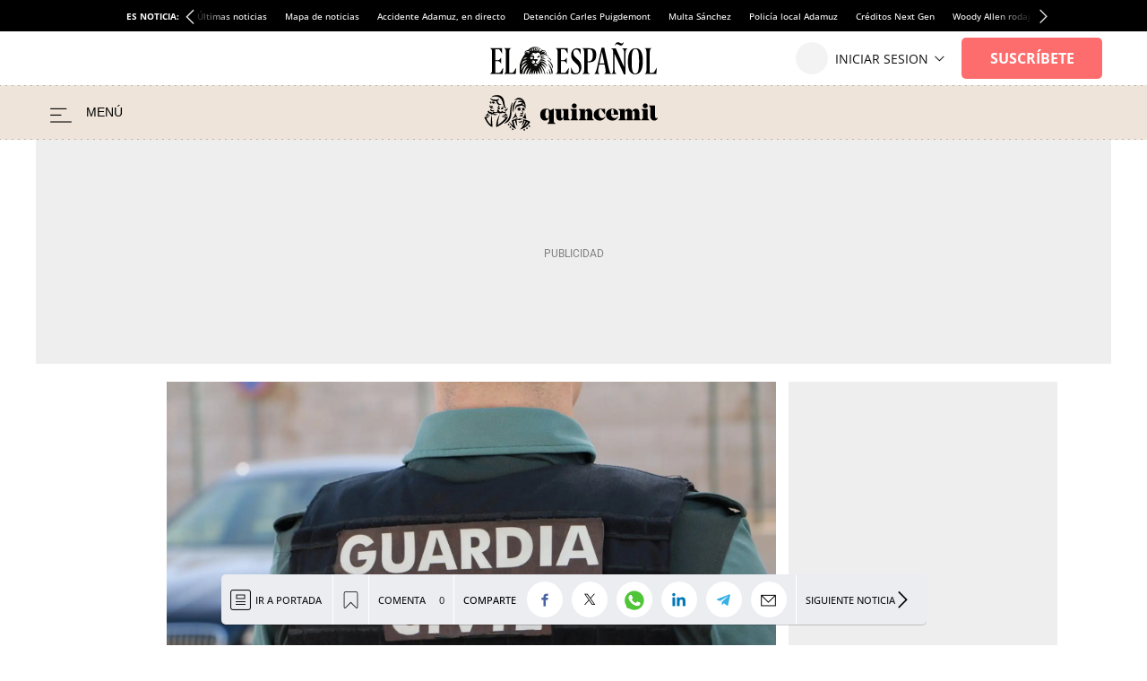

--- FILE ---
content_type: text/css
request_url: https://s2.elespanol.com/assets/story/v5/css/story_vertical.css?v=732
body_size: 94313
content:
.Story.Business .full-suscriptor-container::after{background:linear-gradient(180deg, rgba(254, 240, 231, 0.49) 13%, #fff0e6 82%, #fff0e6 99%)}.key__news--wrapper .key__news--carrusel-nav .btn-carrusel a .icon{align-items:center;border-radius:50px;border:1px solid #d4d4d4;cursor:pointer;display:flex;height:50px;justify-content:center;position:absolute;width:50px;z-index:0;transition:all .3s ease;top:50%;left:50%;transform:translate(-50%, -50%)}::-moz-selection{background:#98e0e8}::selection{background:#98e0e8}body{-webkit-overflow-scrolling:touch;-webkit-text-size-adjust:none}*{margin:0;padding:0;border:0;outline:0;vertical-align:baseline;background:rgba(0,0,0,0);box-sizing:border-box}h1,h2,h3,h4,h5,h6,th,td,caption{font-weight:normal}li{list-style:none;position:relative}img{max-width:100%;height:auto}a img{border:0}th,td{vertical-align:top}table{border-collapse:collapse;border-spacing:0}address{font-style:normal}article,aside,details,figcaption,figure,footer,header,hgroup,menu,nav,section,pre{display:block}blockquote,q{quotes:none}ins{background-color:#ccc;color:#000;text-decoration:none}del{text-decoration:line-through}abbr[title],dfn[title]{border-bottom:1px dotted;cursor:help}table{border-collapse:collapse;border-spacing:0}hr{display:block;height:1px;border:0;border-top:1px solid #ccc;margin:1em 0;padding:0}input,select{vertical-align:middle}.History,.Liveblog{color:#323232;font-family:Arial;font-size:100%;line-height:1.5;position:relative}.container{position:relative;background-color:#fff;width:100%;max-width:1024px;margin:0 auto;min-width:280px}@media screen and (max-width: 599px){.container{min-height:1200px}}@media screen and (max-width: 599px){.lottery .container{min-height:auto}}@media screen and (max-width: 599px){.Subscription .container{min-height:0}}.content{width:100%;max-width:1024px;margin:0 auto;max-width:1200px}.content::before,.content::after{content:"";display:table}.content::after{clear:both}@font-face{font-family:"IconosElEspanol";font-style:normal;font-weight:400;font-display:block;src:local("IconosElEspanol"),local("IconosElEspanol"),url("/assets/story/v5/static/fonts/IconosElEspanol/IconosElEspanol.woff?d=17") format("woff"),url("/assets/story/v5/static/fonts/IconosElEspanol/IconosElEspanol.svg?d=17#IconosElEspanol") format("svg")}@font-face{font-family:"Petrona";font-style:italic;font-display:swap;font-weight:100 900;unicode-range:U+0000-00FF,U+0131,U+0152-0153,U+02BB-02BC,U+02C6,U+02DA,U+02DC,U+0304,U+0308,U+0329,U+2000-206F,U+20AC,U+2122,U+2191,U+2193,U+2212,U+2215,U+FEFF,U+FFFD;src:url("/assets/story/v5/static/fonts/fs-variable/petrona/petrona-latin-wght-italic.woff2") format("woff2-variations")}@font-face{font-family:"Petrona";font-style:normal;font-display:swap;font-weight:100 900;unicode-range:U+0000-00FF,U+0131,U+0152-0153,U+02BB-02BC,U+02C6,U+02DA,U+02DC,U+0304,U+0308,U+0329,U+2000-206F,U+20AC,U+2122,U+2191,U+2193,U+2212,U+2215,U+FEFF,U+FFFD;src:url("/assets/story/v5/static/fonts/fs-variable/petrona/petrona-latin-wght-normal.woff2") format("woff2-variations")}@font-face{font-family:"Open Sans";font-style:italic;font-display:swap;font-weight:300 800;unicode-range:U+0000-00FF,U+0131,U+0152-0153,U+02BB-02BC,U+02C6,U+02DA,U+02DC,U+0304,U+0308,U+0329,U+2000-206F,U+20AC,U+2122,U+2191,U+2193,U+2212,U+2215,U+FEFF,U+FFFD;src:url("/assets/story/v5/static/fonts/fs-variable/open-sans/open-sans-latin-wght-italic.woff2") format("woff2-variations")}@font-face{font-family:"Open Sans";font-style:normal;font-display:swap;font-weight:300 800;unicode-range:U+0000-00FF,U+0131,U+0152-0153,U+02BB-02BC,U+02C6,U+02DA,U+02DC,U+0304,U+0308,U+0329,U+2000-206F,U+20AC,U+2122,U+2191,U+2193,U+2212,U+2215,U+FEFF,U+FFFD;src:url("/assets/story/v5/static/fonts/fs-variable/open-sans/open-sans-latin-wght-normal.woff2") format("woff2-variations")}@font-face{font-family:"Urbanist";font-style:italic;font-display:swap;font-weight:100 900;unicode-range:U+0000-00FF,U+0131,U+0152-0153,U+02BB-02BC,U+02C6,U+02DA,U+02DC,U+0304,U+0308,U+0329,U+2000-206F,U+20AC,U+2122,U+2191,U+2193,U+2212,U+2215,U+FEFF,U+FFFD;src:url("/assets/story/v5/static/fonts/fs-variable/urbanist/urbanist-latin-wght-italic.woff2") format("woff2-variations")}@font-face{font-family:"Urbanist";font-style:normal;font-display:swap;font-weight:100 900;unicode-range:U+0000-00FF,U+0131,U+0152-0153,U+02BB-02BC,U+02C6,U+02DA,U+02DC,U+0304,U+0308,U+0329,U+2000-206F,U+20AC,U+2122,U+2191,U+2193,U+2212,U+2215,U+FEFF,U+FFFD;src:url("/assets/story/v5/static/fonts/fs-variable/urbanist/urbanist-latin-wght-normal.woff2") format("woff2-variations")}@font-face{font-family:"Roboto Condensed";font-style:italic;font-display:swap;font-weight:100 900;unicode-range:U+0000-00FF,U+0131,U+0152-0153,U+02BB-02BC,U+02C6,U+02DA,U+02DC,U+0304,U+0308,U+0329,U+2000-206F,U+20AC,U+2122,U+2191,U+2193,U+2212,U+2215,U+FEFF,U+FFFD;src:url("/assets/story/v5/static/fonts/fs-variable/roboto-condensed/roboto-condensed-latin-wght-italic.woff2") format("woff2-variations")}@font-face{font-family:"Roboto Condensed";font-style:normal;font-display:swap;font-weight:100 900;unicode-range:U+0000-00FF,U+0131,U+0152-0153,U+02BB-02BC,U+02C6,U+02DA,U+02DC,U+0304,U+0308,U+0329,U+2000-206F,U+20AC,U+2122,U+2191,U+2193,U+2212,U+2215,U+FEFF,U+FFFD;src:url("/assets/story/v5/static/fonts/fs-variable/roboto-condensed/roboto-condensed-latin-wght-normal.woff2") format("woff2-variations")}@font-face{font-family:"Roboto Slab";font-style:normal;font-display:swap;font-weight:100 900;unicode-range:U+0000-00FF,U+0131,U+0152-0153,U+02BB-02BC,U+02C6,U+02DA,U+02DC,U+0304,U+0308,U+0329,U+2000-206F,U+20AC,U+2122,U+2191,U+2193,U+2212,U+2215,U+FEFF,U+FFFD;src:url("/assets/story/v5/static/fonts/fs-variable/roboto-slab/roboto-slab-latin-wght-normal.woff2") format("woff2-variations")}@font-face{font-family:"Playfair Display";font-style:italic;font-display:swap;font-weight:400 900;unicode-range:U+0000-00FF,U+0131,U+0152-0153,U+02BB-02BC,U+02C6,U+02DA,U+02DC,U+0304,U+0308,U+0329,U+2000-206F,U+20AC,U+2122,U+2191,U+2193,U+2212,U+2215,U+FEFF,U+FFFD;src:url("/assets/story/v5/static/fonts/fs-variable/playfair-display/playfair-display-latin-wght-italic.woff2") format("woff2-variations")}@font-face{font-family:"Playfair Display";font-style:normal;font-display:swap;font-weight:400 900;unicode-range:U+0000-00FF,U+0131,U+0152-0153,U+02BB-02BC,U+02C6,U+02DA,U+02DC,U+0304,U+0308,U+0329,U+2000-206F,U+20AC,U+2122,U+2191,U+2193,U+2212,U+2215,U+FEFF,U+FFFD;src:url("/assets/story/v5/static/fonts/fs-variable/playfair-display/playfair-display-latin-wght-normal.woff2") format("woff2-variations")}@font-face{font-family:"Noto Serif";font-style:italic;font-display:swap;font-weight:100 900;unicode-range:U+0000-00FF,U+0131,U+0152-0153,U+02BB-02BC,U+02C6,U+02DA,U+02DC,U+0304,U+0308,U+0329,U+2000-206F,U+20AC,U+2122,U+2191,U+2193,U+2212,U+2215,U+FEFF,U+FFFD;src:url("/assets/story/v5/static/fonts/fs-variable/noto-serif/noto-serif-latin-wght-italic.woff2") format("woff2-variations")}@font-face{font-family:"Noto Serif";font-style:normal;font-display:swap;font-weight:100 900;unicode-range:U+0000-00FF,U+0131,U+0152-0153,U+02BB-02BC,U+02C6,U+02DA,U+02DC,U+0304,U+0308,U+0329,U+2000-206F,U+20AC,U+2122,U+2191,U+2193,U+2212,U+2215,U+FEFF,U+FFFD;src:url("/assets/story/v5/static/fonts/fs-variable/noto-serif/noto-serif-latin-wght-normal.woff2") format("woff2-variations")}@font-face{font-family:"Outfit";font-style:normal;font-display:swap;font-weight:100 900;unicode-range:U+0000-00FF,U+0131,U+0152-0153,U+02BB-02BC,U+02C6,U+02DA,U+02DC,U+0304,U+0308,U+0329,U+2000-206F,U+20AC,U+2122,U+2191,U+2193,U+2212,U+2215,U+FEFF,U+FFFD;src:url("/assets/story/v5/static/fonts/fs-variable/outfit/outfit-latin-wght-normal.woff2") format("woff2-variations")}@font-face{font-family:"Crimson Pro Variable";font-style:italic;font-display:swap;font-weight:200 900;unicode-range:U+0000-00FF,U+0131,U+0152-0153,U+02BB-02BC,U+02C6,U+02DA,U+02DC,U+0304,U+0308,U+0329,U+2000-206F,U+20AC,U+2122,U+2191,U+2193,U+2212,U+2215,U+FEFF,U+FFFD;src:url("/assets/story/v5/static/fonts/fs-variable/crimson-pro/crimson-pro-latin-wght-italic.woff2") format("woff2-variations")}@font-face{font-family:"Crimson Pro Variable";font-style:normal;font-display:swap;font-weight:200 900;unicode-range:U+0000-00FF,U+0131,U+0152-0153,U+02BB-02BC,U+02C6,U+02DA,U+02DC,U+0304,U+0308,U+0329,U+2000-206F,U+20AC,U+2122,U+2191,U+2193,U+2212,U+2215,U+FEFF,U+FFFD;src:url("/assets/story/v5/static/fonts/fs-variable/crimson-pro/crimson-pro-latin-wght-normal.woff2") format("woff2-variations")}@font-face{font-family:"Fjalla One";font-style:normal;font-display:swap;font-weight:400;unicode-range:U+0000-00FF,U+0131,U+0152-0153,U+02BB-02BC,U+02C6,U+02DA,U+02DC,U+0304,U+0308,U+0329,U+2000-206F,U+20AC,U+2122,U+2191,U+2193,U+2212,U+2215,U+FEFF,U+FFFD;src:url("/assets/story/v5/static/fonts/fs/fjalla-one/fjalla-one-latin-400-normal.woff2") format("woff2"),url("/assets/story/v5/static/fonts/fs/fjalla-one/fjalla-one-latin-400-normal.woff") format("woff")}@font-face{font-family:"Fira Sans";font-style:italic;font-display:swap;font-weight:100;unicode-range:U+0000-00FF,U+0131,U+0152-0153,U+02BB-02BC,U+02C6,U+02DA,U+02DC,U+0304,U+0308,U+0329,U+2000-206F,U+20AC,U+2122,U+2191,U+2193,U+2212,U+2215,U+FEFF,U+FFFD;src:url("/assets/story/v5/static/fonts/fs/fira-sans/fira-sans-latin-100-italic.woff2") format("woff2"),url("/assets/story/v5/static/fonts/fs/fira-sans/fira-sans-latin-100-italic.woff") format("woff")}@font-face{font-family:"Fira Sans";font-style:normal;font-display:swap;font-weight:100;unicode-range:U+0000-00FF,U+0131,U+0152-0153,U+02BB-02BC,U+02C6,U+02DA,U+02DC,U+0304,U+0308,U+0329,U+2000-206F,U+20AC,U+2122,U+2191,U+2193,U+2212,U+2215,U+FEFF,U+FFFD;src:url("/assets/story/v5/static/fonts/fs/fira-sans/fira-sans-latin-100-normal.woff2") format("woff2"),url("/assets/story/v5/static/fonts/fs/fira-sans/fira-sans-latin-100-normal.woff") format("woff")}@font-face{font-family:"Fira Sans";font-style:italic;font-display:swap;font-weight:200;unicode-range:U+0000-00FF,U+0131,U+0152-0153,U+02BB-02BC,U+02C6,U+02DA,U+02DC,U+0304,U+0308,U+0329,U+2000-206F,U+20AC,U+2122,U+2191,U+2193,U+2212,U+2215,U+FEFF,U+FFFD;src:url("/assets/story/v5/static/fonts/fs/fira-sans/fira-sans-latin-200-italic.woff2") format("woff2"),url("/assets/story/v5/static/fonts/fs/fira-sans/fira-sans-latin-200-italic.woff") format("woff")}@font-face{font-family:"Fira Sans";font-style:normal;font-display:swap;font-weight:200;unicode-range:U+0000-00FF,U+0131,U+0152-0153,U+02BB-02BC,U+02C6,U+02DA,U+02DC,U+0304,U+0308,U+0329,U+2000-206F,U+20AC,U+2122,U+2191,U+2193,U+2212,U+2215,U+FEFF,U+FFFD;src:url("/assets/story/v5/static/fonts/fs/fira-sans/fira-sans-latin-200-normal.woff2") format("woff2"),url("/assets/story/v5/static/fonts/fs/fira-sans/fira-sans-latin-200-normal.woff") format("woff")}@font-face{font-family:"Fira Sans";font-style:italic;font-display:swap;font-weight:300;unicode-range:U+0000-00FF,U+0131,U+0152-0153,U+02BB-02BC,U+02C6,U+02DA,U+02DC,U+0304,U+0308,U+0329,U+2000-206F,U+20AC,U+2122,U+2191,U+2193,U+2212,U+2215,U+FEFF,U+FFFD;src:url("/assets/story/v5/static/fonts/fs/fira-sans/fira-sans-latin-300-italic.woff2") format("woff2"),url("/assets/story/v5/static/fonts/fs/fira-sans/fira-sans-latin-300-italic.woff") format("woff")}@font-face{font-family:"Fira Sans";font-style:normal;font-display:swap;font-weight:300;unicode-range:U+0000-00FF,U+0131,U+0152-0153,U+02BB-02BC,U+02C6,U+02DA,U+02DC,U+0304,U+0308,U+0329,U+2000-206F,U+20AC,U+2122,U+2191,U+2193,U+2212,U+2215,U+FEFF,U+FFFD;src:url("/assets/story/v5/static/fonts/fs/fira-sans/fira-sans-latin-300-normal.woff2") format("woff2"),url("/assets/story/v5/static/fonts/fs/fira-sans/fira-sans-latin-300-normal.woff") format("woff")}@font-face{font-family:"Fira Sans";font-style:italic;font-display:swap;font-weight:400;unicode-range:U+0000-00FF,U+0131,U+0152-0153,U+02BB-02BC,U+02C6,U+02DA,U+02DC,U+0304,U+0308,U+0329,U+2000-206F,U+20AC,U+2122,U+2191,U+2193,U+2212,U+2215,U+FEFF,U+FFFD;src:url("/assets/story/v5/static/fonts/fs/fira-sans/fira-sans-latin-400-italic.woff2") format("woff2"),url("/assets/story/v5/static/fonts/fs/fira-sans/fira-sans-latin-400-italic.woff") format("woff")}@font-face{font-family:"Fira Sans";font-style:normal;font-display:swap;font-weight:400;unicode-range:U+0000-00FF,U+0131,U+0152-0153,U+02BB-02BC,U+02C6,U+02DA,U+02DC,U+0304,U+0308,U+0329,U+2000-206F,U+20AC,U+2122,U+2191,U+2193,U+2212,U+2215,U+FEFF,U+FFFD;src:url("/assets/story/v5/static/fonts/fs/fira-sans/fira-sans-latin-400-normal.woff2") format("woff2"),url("/assets/story/v5/static/fonts/fs/fira-sans/fira-sans-latin-400-normal.woff") format("woff")}@font-face{font-family:"Fira Sans";font-style:italic;font-display:swap;font-weight:500;unicode-range:U+0000-00FF,U+0131,U+0152-0153,U+02BB-02BC,U+02C6,U+02DA,U+02DC,U+0304,U+0308,U+0329,U+2000-206F,U+20AC,U+2122,U+2191,U+2193,U+2212,U+2215,U+FEFF,U+FFFD;src:url("/assets/story/v5/static/fonts/fs/fira-sans/fira-sans-latin-500-italic.woff2") format("woff2"),url("/assets/story/v5/static/fonts/fs/fira-sans/fira-sans-latin-500-italic.woff") format("woff")}@font-face{font-family:"Fira Sans";font-style:normal;font-display:swap;font-weight:500;unicode-range:U+0000-00FF,U+0131,U+0152-0153,U+02BB-02BC,U+02C6,U+02DA,U+02DC,U+0304,U+0308,U+0329,U+2000-206F,U+20AC,U+2122,U+2191,U+2193,U+2212,U+2215,U+FEFF,U+FFFD;src:url("/assets/story/v5/static/fonts/fs/fira-sans/fira-sans-latin-500-normal.woff2") format("woff2"),url("/assets/story/v5/static/fonts/fs/fira-sans/fira-sans-latin-500-normal.woff") format("woff")}@font-face{font-family:"Fira Sans";font-style:italic;font-display:swap;font-weight:600;unicode-range:U+0000-00FF,U+0131,U+0152-0153,U+02BB-02BC,U+02C6,U+02DA,U+02DC,U+0304,U+0308,U+0329,U+2000-206F,U+20AC,U+2122,U+2191,U+2193,U+2212,U+2215,U+FEFF,U+FFFD;src:url("/assets/story/v5/static/fonts/fs/fira-sans/fira-sans-latin-600-italic.woff2") format("woff2"),url("/assets/story/v5/static/fonts/fs/fira-sans/fira-sans-latin-600-italic.woff") format("woff")}@font-face{font-family:"Fira Sans";font-style:normal;font-display:swap;font-weight:600;unicode-range:U+0000-00FF,U+0131,U+0152-0153,U+02BB-02BC,U+02C6,U+02DA,U+02DC,U+0304,U+0308,U+0329,U+2000-206F,U+20AC,U+2122,U+2191,U+2193,U+2212,U+2215,U+FEFF,U+FFFD;src:url("/assets/story/v5/static/fonts/fs/fira-sans/fira-sans-latin-600-normal.woff2") format("woff2"),url("/assets/story/v5/static/fonts/fs/fira-sans/fira-sans-latin-600-normal.woff") format("woff")}@font-face{font-family:"Fira Sans";font-style:italic;font-display:swap;font-weight:700;unicode-range:U+0000-00FF,U+0131,U+0152-0153,U+02BB-02BC,U+02C6,U+02DA,U+02DC,U+0304,U+0308,U+0329,U+2000-206F,U+20AC,U+2122,U+2191,U+2193,U+2212,U+2215,U+FEFF,U+FFFD;src:url("/assets/story/v5/static/fonts/fs/fira-sans/fira-sans-latin-700-italic.woff2") format("woff2"),url("/assets/story/v5/static/fonts/fs/fira-sans/fira-sans-latin-700-italic.woff") format("woff")}@font-face{font-family:"Fira Sans";font-style:normal;font-display:swap;font-weight:700;unicode-range:U+0000-00FF,U+0131,U+0152-0153,U+02BB-02BC,U+02C6,U+02DA,U+02DC,U+0304,U+0308,U+0329,U+2000-206F,U+20AC,U+2122,U+2191,U+2193,U+2212,U+2215,U+FEFF,U+FFFD;src:url("/assets/story/v5/static/fonts/fs/fira-sans/fira-sans-latin-700-normal.woff2") format("woff2"),url("/assets/story/v5/static/fonts/fs/fira-sans/fira-sans-latin-700-normal.woff") format("woff")}@font-face{font-family:"Fira Sans";font-style:italic;font-display:swap;font-weight:800;unicode-range:U+0000-00FF,U+0131,U+0152-0153,U+02BB-02BC,U+02C6,U+02DA,U+02DC,U+0304,U+0308,U+0329,U+2000-206F,U+20AC,U+2122,U+2191,U+2193,U+2212,U+2215,U+FEFF,U+FFFD;src:url("/assets/story/v5/static/fonts/fs/fira-sans/fira-sans-latin-800-italic.woff2") format("woff2"),url("/assets/story/v5/static/fonts/fs/fira-sans/fira-sans-latin-800-italic.woff") format("woff")}@font-face{font-family:"Fira Sans";font-style:normal;font-display:swap;font-weight:800;unicode-range:U+0000-00FF,U+0131,U+0152-0153,U+02BB-02BC,U+02C6,U+02DA,U+02DC,U+0304,U+0308,U+0329,U+2000-206F,U+20AC,U+2122,U+2191,U+2193,U+2212,U+2215,U+FEFF,U+FFFD;src:url("/assets/story/v5/static/fonts/fs/fira-sans/fira-sans-latin-800-normal.woff2") format("woff2"),url("/assets/story/v5/static/fonts/fs/fira-sans/fira-sans-latin-800-normal.woff") format("woff")}@font-face{font-family:"Fira Sans";font-style:italic;font-display:swap;font-weight:900;unicode-range:U+0000-00FF,U+0131,U+0152-0153,U+02BB-02BC,U+02C6,U+02DA,U+02DC,U+0304,U+0308,U+0329,U+2000-206F,U+20AC,U+2122,U+2191,U+2193,U+2212,U+2215,U+FEFF,U+FFFD;src:url("/assets/story/v5/static/fonts/fs/fira-sans/fira-sans-latin-900-italic.woff2") format("woff2"),url("/assets/story/v5/static/fonts/fs/fira-sans/fira-sans-latin-900-italic.woff") format("woff")}@font-face{font-family:"Fira Sans";font-style:normal;font-display:swap;font-weight:900;unicode-range:U+0000-00FF,U+0131,U+0152-0153,U+02BB-02BC,U+02C6,U+02DA,U+02DC,U+0304,U+0308,U+0329,U+2000-206F,U+20AC,U+2122,U+2191,U+2193,U+2212,U+2215,U+FEFF,U+FFFD;src:url("/assets/story/v5/static/fonts/fs/fira-sans/fira-sans-latin-900-normal.woff2") format("woff2"),url("/assets/story/v5/static/fonts/fs/fira-sans/fira-sans-latin-900-normal.woff") format("woff")}@font-face{font-family:"Merriweather";font-style:italic;font-display:swap;font-weight:300;unicode-range:U+0000-00FF,U+0131,U+0152-0153,U+02BB-02BC,U+02C6,U+02DA,U+02DC,U+0304,U+0308,U+0329,U+2000-206F,U+20AC,U+2122,U+2191,U+2193,U+2212,U+2215,U+FEFF,U+FFFD;src:url("/assets/story/v5/static/fonts/fs/merriweather/merriweather-latin-300-italic.woff2") format("woff2"),url("/assets/story/v5/static/fonts/fs/merriweather/merriweather-latin-300-italic.woff") format("woff")}@font-face{font-family:"Merriweather";font-style:normal;font-display:swap;font-weight:300;unicode-range:U+0000-00FF,U+0131,U+0152-0153,U+02BB-02BC,U+02C6,U+02DA,U+02DC,U+0304,U+0308,U+0329,U+2000-206F,U+20AC,U+2122,U+2191,U+2193,U+2212,U+2215,U+FEFF,U+FFFD;src:url("/assets/story/v5/static/fonts/fs/merriweather/merriweather-latin-300-normal.woff2") format("woff2"),url("/assets/story/v5/static/fonts/fs/merriweather/merriweather-latin-300-normal.woff") format("woff")}@font-face{font-family:"Merriweather";font-style:italic;font-display:swap;font-weight:400;unicode-range:U+0000-00FF,U+0131,U+0152-0153,U+02BB-02BC,U+02C6,U+02DA,U+02DC,U+0304,U+0308,U+0329,U+2000-206F,U+20AC,U+2122,U+2191,U+2193,U+2212,U+2215,U+FEFF,U+FFFD;src:url("/assets/story/v5/static/fonts/fs/merriweather/merriweather-latin-400-italic.woff2") format("woff2"),url("/assets/story/v5/static/fonts/fs/merriweather/merriweather-latin-400-italic.woff") format("woff")}@font-face{font-family:"Merriweather";font-style:normal;font-display:swap;font-weight:400;unicode-range:U+0000-00FF,U+0131,U+0152-0153,U+02BB-02BC,U+02C6,U+02DA,U+02DC,U+0304,U+0308,U+0329,U+2000-206F,U+20AC,U+2122,U+2191,U+2193,U+2212,U+2215,U+FEFF,U+FFFD;src:url("/assets/story/v5/static/fonts/fs/merriweather/merriweather-latin-400-normal.woff2") format("woff2"),url("/assets/story/v5/static/fonts/fs/merriweather/merriweather-latin-400-normal.woff") format("woff")}@font-face{font-family:"Merriweather";font-style:italic;font-display:swap;font-weight:500;unicode-range:U+0000-00FF,U+0131,U+0152-0153,U+02BB-02BC,U+02C6,U+02DA,U+02DC,U+0304,U+0308,U+0329,U+2000-206F,U+20AC,U+2122,U+2191,U+2193,U+2212,U+2215,U+FEFF,U+FFFD;src:url("/assets/story/v5/static/fonts/fs/merriweather/merriweather-latin-500-italic.woff2") format("woff2"),url("/assets/story/v5/static/fonts/fs/merriweather/merriweather-latin-500-italic.woff") format("woff")}@font-face{font-family:"Merriweather";font-style:normal;font-display:swap;font-weight:500;unicode-range:U+0000-00FF,U+0131,U+0152-0153,U+02BB-02BC,U+02C6,U+02DA,U+02DC,U+0304,U+0308,U+0329,U+2000-206F,U+20AC,U+2122,U+2191,U+2193,U+2212,U+2215,U+FEFF,U+FFFD;src:url("/assets/story/v5/static/fonts/fs/merriweather/merriweather-latin-500-normal.woff2") format("woff2"),url("/assets/story/v5/static/fonts/fs/merriweather/merriweather-latin-500-normal.woff") format("woff")}@font-face{font-family:"Merriweather";font-style:italic;font-display:swap;font-weight:600;unicode-range:U+0000-00FF,U+0131,U+0152-0153,U+02BB-02BC,U+02C6,U+02DA,U+02DC,U+0304,U+0308,U+0329,U+2000-206F,U+20AC,U+2122,U+2191,U+2193,U+2212,U+2215,U+FEFF,U+FFFD;src:url("/assets/story/v5/static/fonts/fs/merriweather/merriweather-latin-600-italic.woff2") format("woff2"),url("/assets/story/v5/static/fonts/fs/merriweather/merriweather-latin-600-italic.woff") format("woff")}@font-face{font-family:"Merriweather";font-style:normal;font-display:swap;font-weight:600;unicode-range:U+0000-00FF,U+0131,U+0152-0153,U+02BB-02BC,U+02C6,U+02DA,U+02DC,U+0304,U+0308,U+0329,U+2000-206F,U+20AC,U+2122,U+2191,U+2193,U+2212,U+2215,U+FEFF,U+FFFD;src:url("/assets/story/v5/static/fonts/fs/merriweather/merriweather-latin-600-normal.woff2") format("woff2"),url("/assets/story/v5/static/fonts/fs/merriweather/merriweather-latin-600-normal.woff") format("woff")}@font-face{font-family:"Merriweather";font-style:italic;font-display:swap;font-weight:700;unicode-range:U+0000-00FF,U+0131,U+0152-0153,U+02BB-02BC,U+02C6,U+02DA,U+02DC,U+0304,U+0308,U+0329,U+2000-206F,U+20AC,U+2122,U+2191,U+2193,U+2212,U+2215,U+FEFF,U+FFFD;src:url("/assets/story/v5/static/fonts/fs/merriweather/merriweather-latin-700-italic.woff2") format("woff2"),url("/assets/story/v5/static/fonts/fs/merriweather/merriweather-latin-700-italic.woff") format("woff")}@font-face{font-family:"Merriweather";font-style:normal;font-display:swap;font-weight:700;unicode-range:U+0000-00FF,U+0131,U+0152-0153,U+02BB-02BC,U+02C6,U+02DA,U+02DC,U+0304,U+0308,U+0329,U+2000-206F,U+20AC,U+2122,U+2191,U+2193,U+2212,U+2215,U+FEFF,U+FFFD;src:url("/assets/story/v5/static/fonts/fs/merriweather/merriweather-latin-700-normal.woff2") format("woff2"),url("/assets/story/v5/static/fonts/fs/merriweather/merriweather-latin-700-normal.woff") format("woff")}@font-face{font-family:"Merriweather";font-style:italic;font-display:swap;font-weight:800;unicode-range:U+0000-00FF,U+0131,U+0152-0153,U+02BB-02BC,U+02C6,U+02DA,U+02DC,U+0304,U+0308,U+0329,U+2000-206F,U+20AC,U+2122,U+2191,U+2193,U+2212,U+2215,U+FEFF,U+FFFD;src:url("/assets/story/v5/static/fonts/fs/merriweather/merriweather-latin-800-italic.woff2") format("woff2"),url("/assets/story/v5/static/fonts/fs/merriweather/merriweather-latin-800-italic.woff") format("woff")}@font-face{font-family:"Merriweather";font-style:normal;font-display:swap;font-weight:800;unicode-range:U+0000-00FF,U+0131,U+0152-0153,U+02BB-02BC,U+02C6,U+02DA,U+02DC,U+0304,U+0308,U+0329,U+2000-206F,U+20AC,U+2122,U+2191,U+2193,U+2212,U+2215,U+FEFF,U+FFFD;src:url("/assets/story/v5/static/fonts/fs/merriweather/merriweather-latin-800-normal.woff2") format("woff2"),url("/assets/story/v5/static/fonts/fs/merriweather/merriweather-latin-800-normal.woff") format("woff")}@font-face{font-family:"Merriweather";font-style:italic;font-display:swap;font-weight:900;unicode-range:U+0000-00FF,U+0131,U+0152-0153,U+02BB-02BC,U+02C6,U+02DA,U+02DC,U+0304,U+0308,U+0329,U+2000-206F,U+20AC,U+2122,U+2191,U+2193,U+2212,U+2215,U+FEFF,U+FFFD;src:url("/assets/story/v5/static/fonts/fs/merriweather/merriweather-latin-900-italic.woff2") format("woff2"),url("/assets/story/v5/static/fonts/fs/merriweather/merriweather-latin-900-italic.woff") format("woff")}@font-face{font-family:"Merriweather";font-style:normal;font-display:swap;font-weight:900;unicode-range:U+0000-00FF,U+0131,U+0152-0153,U+02BB-02BC,U+02C6,U+02DA,U+02DC,U+0304,U+0308,U+0329,U+2000-206F,U+20AC,U+2122,U+2191,U+2193,U+2212,U+2215,U+FEFF,U+FFFD;src:url("/assets/story/v5/static/fonts/fs/merriweather/merriweather-latin-900-normal.woff2") format("woff2"),url("/assets/story/v5/static/fonts/fs/merriweather/merriweather-latin-900-normal.woff") format("woff")}@font-face{font-family:"Roboto";font-style:italic;font-display:swap;font-weight:100;unicode-range:U+0000-00FF,U+0131,U+0152-0153,U+02BB-02BC,U+02C6,U+02DA,U+02DC,U+0304,U+0308,U+0329,U+2000-206F,U+20AC,U+2122,U+2191,U+2193,U+2212,U+2215,U+FEFF,U+FFFD;src:url("/assets/story/v5/static/fonts/fs/roboto/roboto-latin-100-italic.woff2") format("woff2"),url("/assets/story/v5/static/fonts/fs/roboto/roboto-latin-100-italic.woff") format("woff")}@font-face{font-family:"Roboto";font-style:normal;font-display:swap;font-weight:100;unicode-range:U+0000-00FF,U+0131,U+0152-0153,U+02BB-02BC,U+02C6,U+02DA,U+02DC,U+0304,U+0308,U+0329,U+2000-206F,U+20AC,U+2122,U+2191,U+2193,U+2212,U+2215,U+FEFF,U+FFFD;src:url("/assets/story/v5/static/fonts/fs/roboto/roboto-latin-100-normal.woff2") format("woff2"),url("/assets/story/v5/static/fonts/fs/roboto/roboto-latin-100-normal.woff") format("woff")}@font-face{font-family:"Roboto";font-style:italic;font-display:swap;font-weight:200;unicode-range:U+0000-00FF,U+0131,U+0152-0153,U+02BB-02BC,U+02C6,U+02DA,U+02DC,U+0304,U+0308,U+0329,U+2000-206F,U+20AC,U+2122,U+2191,U+2193,U+2212,U+2215,U+FEFF,U+FFFD;src:url("/assets/story/v5/static/fonts/fs/roboto/roboto-latin-200-italic.woff2") format("woff2"),url("/assets/story/v5/static/fonts/fs/roboto/roboto-latin-200-italic.woff") format("woff")}@font-face{font-family:"Roboto";font-style:normal;font-display:swap;font-weight:200;unicode-range:U+0000-00FF,U+0131,U+0152-0153,U+02BB-02BC,U+02C6,U+02DA,U+02DC,U+0304,U+0308,U+0329,U+2000-206F,U+20AC,U+2122,U+2191,U+2193,U+2212,U+2215,U+FEFF,U+FFFD;src:url("/assets/story/v5/static/fonts/fs/roboto/roboto-latin-200-normal.woff2") format("woff2"),url("/assets/story/v5/static/fonts/fs/roboto/roboto-latin-200-normal.woff") format("woff")}@font-face{font-family:"Roboto";font-style:italic;font-display:swap;font-weight:300;unicode-range:U+0000-00FF,U+0131,U+0152-0153,U+02BB-02BC,U+02C6,U+02DA,U+02DC,U+0304,U+0308,U+0329,U+2000-206F,U+20AC,U+2122,U+2191,U+2193,U+2212,U+2215,U+FEFF,U+FFFD;src:url("/assets/story/v5/static/fonts/fs/roboto/roboto-latin-300-italic.woff2") format("woff2"),url("/assets/story/v5/static/fonts/fs/roboto/roboto-latin-300-italic.woff") format("woff")}@font-face{font-family:"Roboto";font-style:normal;font-display:swap;font-weight:300;unicode-range:U+0000-00FF,U+0131,U+0152-0153,U+02BB-02BC,U+02C6,U+02DA,U+02DC,U+0304,U+0308,U+0329,U+2000-206F,U+20AC,U+2122,U+2191,U+2193,U+2212,U+2215,U+FEFF,U+FFFD;src:url("/assets/story/v5/static/fonts/fs/roboto/roboto-latin-300-normal.woff2") format("woff2"),url("/assets/story/v5/static/fonts/fs/roboto/roboto-latin-300-normal.woff") format("woff")}@font-face{font-family:"Roboto";font-style:italic;font-display:swap;font-weight:400;unicode-range:U+0000-00FF,U+0131,U+0152-0153,U+02BB-02BC,U+02C6,U+02DA,U+02DC,U+0304,U+0308,U+0329,U+2000-206F,U+20AC,U+2122,U+2191,U+2193,U+2212,U+2215,U+FEFF,U+FFFD;src:url("/assets/story/v5/static/fonts/fs/roboto/roboto-latin-400-italic.woff2") format("woff2"),url("/assets/story/v5/static/fonts/fs/roboto/roboto-latin-400-italic.woff") format("woff")}@font-face{font-family:"Roboto";font-style:normal;font-display:swap;font-weight:400;unicode-range:U+0000-00FF,U+0131,U+0152-0153,U+02BB-02BC,U+02C6,U+02DA,U+02DC,U+0304,U+0308,U+0329,U+2000-206F,U+20AC,U+2122,U+2191,U+2193,U+2212,U+2215,U+FEFF,U+FFFD;src:url("/assets/story/v5/static/fonts/fs/roboto/roboto-latin-400-normal.woff2") format("woff2"),url("/assets/story/v5/static/fonts/fs/roboto/roboto-latin-400-normal.woff") format("woff")}@font-face{font-family:"Roboto";font-style:italic;font-display:swap;font-weight:500;unicode-range:U+0000-00FF,U+0131,U+0152-0153,U+02BB-02BC,U+02C6,U+02DA,U+02DC,U+0304,U+0308,U+0329,U+2000-206F,U+20AC,U+2122,U+2191,U+2193,U+2212,U+2215,U+FEFF,U+FFFD;src:url("/assets/story/v5/static/fonts/fs/roboto/roboto-latin-500-italic.woff2") format("woff2"),url("/assets/story/v5/static/fonts/fs/roboto/roboto-latin-500-italic.woff") format("woff")}@font-face{font-family:"Roboto";font-style:normal;font-display:swap;font-weight:500;unicode-range:U+0000-00FF,U+0131,U+0152-0153,U+02BB-02BC,U+02C6,U+02DA,U+02DC,U+0304,U+0308,U+0329,U+2000-206F,U+20AC,U+2122,U+2191,U+2193,U+2212,U+2215,U+FEFF,U+FFFD;src:url("/assets/story/v5/static/fonts/fs/roboto/roboto-latin-500-normal.woff2") format("woff2"),url("/assets/story/v5/static/fonts/fs/roboto/roboto-latin-500-normal.woff") format("woff")}@font-face{font-family:"Roboto";font-style:italic;font-display:swap;font-weight:600;unicode-range:U+0000-00FF,U+0131,U+0152-0153,U+02BB-02BC,U+02C6,U+02DA,U+02DC,U+0304,U+0308,U+0329,U+2000-206F,U+20AC,U+2122,U+2191,U+2193,U+2212,U+2215,U+FEFF,U+FFFD;src:url("/assets/story/v5/static/fonts/fs/roboto/roboto-latin-600-italic.woff2") format("woff2"),url("/assets/story/v5/static/fonts/fs/roboto/roboto-latin-600-italic.woff") format("woff")}@font-face{font-family:"Roboto";font-style:normal;font-display:swap;font-weight:600;unicode-range:U+0000-00FF,U+0131,U+0152-0153,U+02BB-02BC,U+02C6,U+02DA,U+02DC,U+0304,U+0308,U+0329,U+2000-206F,U+20AC,U+2122,U+2191,U+2193,U+2212,U+2215,U+FEFF,U+FFFD;src:url("/assets/story/v5/static/fonts/fs/roboto/roboto-latin-600-normal.woff2") format("woff2"),url("/assets/story/v5/static/fonts/fs/roboto/roboto-latin-600-normal.woff") format("woff")}@font-face{font-family:"Roboto";font-style:italic;font-display:swap;font-weight:700;unicode-range:U+0000-00FF,U+0131,U+0152-0153,U+02BB-02BC,U+02C6,U+02DA,U+02DC,U+0304,U+0308,U+0329,U+2000-206F,U+20AC,U+2122,U+2191,U+2193,U+2212,U+2215,U+FEFF,U+FFFD;src:url("/assets/story/v5/static/fonts/fs/roboto/roboto-latin-700-italic.woff2") format("woff2"),url("/assets/story/v5/static/fonts/fs/roboto/roboto-latin-700-italic.woff") format("woff")}@font-face{font-family:"Roboto";font-style:normal;font-display:swap;font-weight:700;unicode-range:U+0000-00FF,U+0131,U+0152-0153,U+02BB-02BC,U+02C6,U+02DA,U+02DC,U+0304,U+0308,U+0329,U+2000-206F,U+20AC,U+2122,U+2191,U+2193,U+2212,U+2215,U+FEFF,U+FFFD;src:url("/assets/story/v5/static/fonts/fs/roboto/roboto-latin-700-normal.woff2") format("woff2"),url("/assets/story/v5/static/fonts/fs/roboto/roboto-latin-700-normal.woff") format("woff")}@font-face{font-family:"Roboto";font-style:italic;font-display:swap;font-weight:800;unicode-range:U+0000-00FF,U+0131,U+0152-0153,U+02BB-02BC,U+02C6,U+02DA,U+02DC,U+0304,U+0308,U+0329,U+2000-206F,U+20AC,U+2122,U+2191,U+2193,U+2212,U+2215,U+FEFF,U+FFFD;src:url("/assets/story/v5/static/fonts/fs/roboto/roboto-latin-800-italic.woff2") format("woff2"),url("/assets/story/v5/static/fonts/fs/roboto/roboto-latin-800-italic.woff") format("woff")}@font-face{font-family:"Roboto";font-style:normal;font-display:swap;font-weight:800;unicode-range:U+0000-00FF,U+0131,U+0152-0153,U+02BB-02BC,U+02C6,U+02DA,U+02DC,U+0304,U+0308,U+0329,U+2000-206F,U+20AC,U+2122,U+2191,U+2193,U+2212,U+2215,U+FEFF,U+FFFD;src:url("/assets/story/v5/static/fonts/fs/roboto/roboto-latin-800-normal.woff2") format("woff2"),url("/assets/story/v5/static/fonts/fs/roboto/roboto-latin-800-normal.woff") format("woff")}@font-face{font-family:"Roboto";font-style:italic;font-display:swap;font-weight:900;unicode-range:U+0000-00FF,U+0131,U+0152-0153,U+02BB-02BC,U+02C6,U+02DA,U+02DC,U+0304,U+0308,U+0329,U+2000-206F,U+20AC,U+2122,U+2191,U+2193,U+2212,U+2215,U+FEFF,U+FFFD;src:url("/assets/story/v5/static/fonts/fs/roboto/roboto-latin-900-italic.woff2") format("woff2"),url("/assets/story/v5/static/fonts/fs/roboto/roboto-latin-900-italic.woff") format("woff")}@font-face{font-family:"Roboto";font-style:normal;font-display:swap;font-weight:900;unicode-range:U+0000-00FF,U+0131,U+0152-0153,U+02BB-02BC,U+02C6,U+02DA,U+02DC,U+0304,U+0308,U+0329,U+2000-206F,U+20AC,U+2122,U+2191,U+2193,U+2212,U+2215,U+FEFF,U+FFFD;src:url("/assets/story/v5/static/fonts/fs/roboto/roboto-latin-900-normal.woff2") format("woff2"),url("/assets/story/v5/static/fonts/fs/roboto/roboto-latin-900-normal.woff") format("woff")}@font-face{font-family:"DM Serif Display";font-style:italic;font-display:swap;font-weight:400;unicode-range:U+0000-00FF,U+0131,U+0152-0153,U+02BB-02BC,U+02C6,U+02DA,U+02DC,U+0304,U+0308,U+0329,U+2000-206F,U+20AC,U+2122,U+2191,U+2193,U+2212,U+2215,U+FEFF,U+FFFD;src:url("/assets/story/v5/static/fonts/fs/dm-serif-display/dm-serif-display-latin-400-italic.woff2") format("woff2"),url("/assets/story/v5/static/fonts/fs/dm-serif-display/dm-serif-display-latin-400-italic.woff") format("woff")}@font-face{font-family:"DM Serif Display";font-style:normal;font-display:swap;font-weight:400;unicode-range:U+0000-00FF,U+0131,U+0152-0153,U+02BB-02BC,U+02C6,U+02DA,U+02DC,U+0304,U+0308,U+0329,U+2000-206F,U+20AC,U+2122,U+2191,U+2193,U+2212,U+2215,U+FEFF,U+FFFD;src:url("/assets/story/v5/static/fonts/fs/dm-serif-display/dm-serif-display-latin-400-normal.woff2") format("woff2"),url("/assets/story/v5/static/fonts/fs/dm-serif-display/dm-serif-display-latin-400-normal.woff") format("woff")}@font-face{font-family:"IBM Plex Sans";font-style:italic;font-display:swap;font-weight:100;unicode-range:U+0000-00FF,U+0131,U+0152-0153,U+02BB-02BC,U+02C6,U+02DA,U+02DC,U+0304,U+0308,U+0329,U+2000-206F,U+20AC,U+2122,U+2191,U+2193,U+2212,U+2215,U+FEFF,U+FFFD;src:url("/assets/story/v5/static/fonts/fs/ibm-plex-sans/ibm-plex-sans-latin-100-italic.woff2") format("woff2"),url("/assets/story/v5/static/fonts/fs/ibm-plex-sans/ibm-plex-sans-latin-100-italic.woff") format("woff")}@font-face{font-family:"IBM Plex Sans";font-style:normal;font-display:swap;font-weight:100;unicode-range:U+0000-00FF,U+0131,U+0152-0153,U+02BB-02BC,U+02C6,U+02DA,U+02DC,U+0304,U+0308,U+0329,U+2000-206F,U+20AC,U+2122,U+2191,U+2193,U+2212,U+2215,U+FEFF,U+FFFD;src:url("/assets/story/v5/static/fonts/fs/ibm-plex-sans/ibm-plex-sans-latin-100-normal.woff2") format("woff2"),url("/assets/story/v5/static/fonts/fs/ibm-plex-sans/ibm-plex-sans-latin-100-normal.woff") format("woff")}@font-face{font-family:"IBM Plex Sans";font-style:italic;font-display:swap;font-weight:200;unicode-range:U+0000-00FF,U+0131,U+0152-0153,U+02BB-02BC,U+02C6,U+02DA,U+02DC,U+0304,U+0308,U+0329,U+2000-206F,U+20AC,U+2122,U+2191,U+2193,U+2212,U+2215,U+FEFF,U+FFFD;src:url("/assets/story/v5/static/fonts/fs/ibm-plex-sans/ibm-plex-sans-latin-200-italic.woff2") format("woff2"),url("/assets/story/v5/static/fonts/fs/ibm-plex-sans/ibm-plex-sans-latin-200-italic.woff") format("woff")}@font-face{font-family:"IBM Plex Sans";font-style:normal;font-display:swap;font-weight:200;unicode-range:U+0000-00FF,U+0131,U+0152-0153,U+02BB-02BC,U+02C6,U+02DA,U+02DC,U+0304,U+0308,U+0329,U+2000-206F,U+20AC,U+2122,U+2191,U+2193,U+2212,U+2215,U+FEFF,U+FFFD;src:url("/assets/story/v5/static/fonts/fs/ibm-plex-sans/ibm-plex-sans-latin-200-normal.woff2") format("woff2"),url("/assets/story/v5/static/fonts/fs/ibm-plex-sans/ibm-plex-sans-latin-200-normal.woff") format("woff")}@font-face{font-family:"IBM Plex Sans";font-style:italic;font-display:swap;font-weight:300;unicode-range:U+0000-00FF,U+0131,U+0152-0153,U+02BB-02BC,U+02C6,U+02DA,U+02DC,U+0304,U+0308,U+0329,U+2000-206F,U+20AC,U+2122,U+2191,U+2193,U+2212,U+2215,U+FEFF,U+FFFD;src:url("/assets/story/v5/static/fonts/fs/ibm-plex-sans/ibm-plex-sans-latin-300-italic.woff2") format("woff2"),url("/assets/story/v5/static/fonts/fs/ibm-plex-sans/ibm-plex-sans-latin-300-italic.woff") format("woff")}@font-face{font-family:"IBM Plex Sans";font-style:normal;font-display:swap;font-weight:300;unicode-range:U+0000-00FF,U+0131,U+0152-0153,U+02BB-02BC,U+02C6,U+02DA,U+02DC,U+0304,U+0308,U+0329,U+2000-206F,U+20AC,U+2122,U+2191,U+2193,U+2212,U+2215,U+FEFF,U+FFFD;src:url("/assets/story/v5/static/fonts/fs/ibm-plex-sans/ibm-plex-sans-latin-300-normal.woff2") format("woff2"),url("/assets/story/v5/static/fonts/fs/ibm-plex-sans/ibm-plex-sans-latin-300-normal.woff") format("woff")}@font-face{font-family:"IBM Plex Sans";font-style:italic;font-display:swap;font-weight:400;unicode-range:U+0000-00FF,U+0131,U+0152-0153,U+02BB-02BC,U+02C6,U+02DA,U+02DC,U+0304,U+0308,U+0329,U+2000-206F,U+20AC,U+2122,U+2191,U+2193,U+2212,U+2215,U+FEFF,U+FFFD;src:url("/assets/story/v5/static/fonts/fs/ibm-plex-sans/ibm-plex-sans-latin-400-italic.woff2") format("woff2"),url("/assets/story/v5/static/fonts/fs/ibm-plex-sans/ibm-plex-sans-latin-400-italic.woff") format("woff")}@font-face{font-family:"IBM Plex Sans";font-style:normal;font-display:swap;font-weight:400;unicode-range:U+0000-00FF,U+0131,U+0152-0153,U+02BB-02BC,U+02C6,U+02DA,U+02DC,U+0304,U+0308,U+0329,U+2000-206F,U+20AC,U+2122,U+2191,U+2193,U+2212,U+2215,U+FEFF,U+FFFD;src:url("/assets/story/v5/static/fonts/fs/ibm-plex-sans/ibm-plex-sans-latin-400-normal.woff2") format("woff2"),url("/assets/story/v5/static/fonts/fs/ibm-plex-sans/ibm-plex-sans-latin-400-normal.woff") format("woff")}@font-face{font-family:"IBM Plex Sans";font-style:italic;font-display:swap;font-weight:500;unicode-range:U+0000-00FF,U+0131,U+0152-0153,U+02BB-02BC,U+02C6,U+02DA,U+02DC,U+0304,U+0308,U+0329,U+2000-206F,U+20AC,U+2122,U+2191,U+2193,U+2212,U+2215,U+FEFF,U+FFFD;src:url("/assets/story/v5/static/fonts/fs/ibm-plex-sans/ibm-plex-sans-latin-500-italic.woff2") format("woff2"),url("/assets/story/v5/static/fonts/fs/ibm-plex-sans/ibm-plex-sans-latin-500-italic.woff") format("woff")}@font-face{font-family:"IBM Plex Sans";font-style:normal;font-display:swap;font-weight:500;unicode-range:U+0000-00FF,U+0131,U+0152-0153,U+02BB-02BC,U+02C6,U+02DA,U+02DC,U+0304,U+0308,U+0329,U+2000-206F,U+20AC,U+2122,U+2191,U+2193,U+2212,U+2215,U+FEFF,U+FFFD;src:url("/assets/story/v5/static/fonts/fs/ibm-plex-sans/ibm-plex-sans-latin-500-normal.woff2") format("woff2"),url("/assets/story/v5/static/fonts/fs/ibm-plex-sans/ibm-plex-sans-latin-500-normal.woff") format("woff")}@font-face{font-family:"IBM Plex Sans";font-style:italic;font-display:swap;font-weight:600;unicode-range:U+0000-00FF,U+0131,U+0152-0153,U+02BB-02BC,U+02C6,U+02DA,U+02DC,U+0304,U+0308,U+0329,U+2000-206F,U+20AC,U+2122,U+2191,U+2193,U+2212,U+2215,U+FEFF,U+FFFD;src:url("/assets/story/v5/static/fonts/fs/ibm-plex-sans/ibm-plex-sans-latin-600-italic.woff2") format("woff2"),url("/assets/story/v5/static/fonts/fs/ibm-plex-sans/ibm-plex-sans-latin-600-italic.woff") format("woff")}@font-face{font-family:"IBM Plex Sans";font-style:normal;font-display:swap;font-weight:600;unicode-range:U+0000-00FF,U+0131,U+0152-0153,U+02BB-02BC,U+02C6,U+02DA,U+02DC,U+0304,U+0308,U+0329,U+2000-206F,U+20AC,U+2122,U+2191,U+2193,U+2212,U+2215,U+FEFF,U+FFFD;src:url("/assets/story/v5/static/fonts/fs/ibm-plex-sans/ibm-plex-sans-latin-600-normal.woff2") format("woff2"),url("/assets/story/v5/static/fonts/fs/ibm-plex-sans/ibm-plex-sans-latin-600-normal.woff") format("woff")}@font-face{font-family:"IBM Plex Sans";font-style:italic;font-display:swap;font-weight:700;unicode-range:U+0000-00FF,U+0131,U+0152-0153,U+02BB-02BC,U+02C6,U+02DA,U+02DC,U+0304,U+0308,U+0329,U+2000-206F,U+20AC,U+2122,U+2191,U+2193,U+2212,U+2215,U+FEFF,U+FFFD;src:url("/assets/story/v5/static/fonts/fs/ibm-plex-sans/ibm-plex-sans-latin-700-italic.woff2") format("woff2"),url("/assets/story/v5/static/fonts/fs/ibm-plex-sans/ibm-plex-sans-latin-700-italic.woff") format("woff")}@font-face{font-family:"IBM Plex Sans";font-style:normal;font-display:swap;font-weight:700;unicode-range:U+0000-00FF,U+0131,U+0152-0153,U+02BB-02BC,U+02C6,U+02DA,U+02DC,U+0304,U+0308,U+0329,U+2000-206F,U+20AC,U+2122,U+2191,U+2193,U+2212,U+2215,U+FEFF,U+FFFD;src:url("/assets/story/v5/static/fonts/fs/ibm-plex-sans/ibm-plex-sans-latin-700-normal.woff2") format("woff2"),url("/assets/story/v5/static/fonts/fs/ibm-plex-sans/ibm-plex-sans-latin-700-normal.woff") format("woff")}@font-face{font-family:"Zilla Slab";font-style:italic;font-display:swap;font-weight:300;unicode-range:U+0000-00FF,U+0131,U+0152-0153,U+02BB-02BC,U+02C6,U+02DA,U+02DC,U+0304,U+0308,U+0329,U+2000-206F,U+20AC,U+2122,U+2191,U+2193,U+2212,U+2215,U+FEFF,U+FFFD;src:url("/assets/story/v5/static/fonts/fs/zilla-slab/zilla-slab-latin-300-italic.woff2") format("woff2"),url("/assets/story/v5/static/fonts/fs/zilla-slab/zilla-slab-latin-300-italic.woff") format("woff")}@font-face{font-family:"Zilla Slab";font-style:normal;font-display:swap;font-weight:300;unicode-range:U+0000-00FF,U+0131,U+0152-0153,U+02BB-02BC,U+02C6,U+02DA,U+02DC,U+0304,U+0308,U+0329,U+2000-206F,U+20AC,U+2122,U+2191,U+2193,U+2212,U+2215,U+FEFF,U+FFFD;src:url("/assets/story/v5/static/fonts/fs/zilla-slab/zilla-slab-latin-300-normal.woff2") format("woff2"),url("/assets/story/v5/static/fonts/fs/zilla-slab/zilla-slab-latin-300-normal.woff") format("woff")}@font-face{font-family:"Zilla Slab";font-style:italic;font-display:swap;font-weight:400;unicode-range:U+0000-00FF,U+0131,U+0152-0153,U+02BB-02BC,U+02C6,U+02DA,U+02DC,U+0304,U+0308,U+0329,U+2000-206F,U+20AC,U+2122,U+2191,U+2193,U+2212,U+2215,U+FEFF,U+FFFD;src:url("/assets/story/v5/static/fonts/fs/zilla-slab/zilla-slab-latin-400-italic.woff2") format("woff2"),url("/assets/story/v5/static/fonts/fs/zilla-slab/zilla-slab-latin-400-italic.woff") format("woff")}@font-face{font-family:"Zilla Slab";font-style:normal;font-display:swap;font-weight:400;unicode-range:U+0000-00FF,U+0131,U+0152-0153,U+02BB-02BC,U+02C6,U+02DA,U+02DC,U+0304,U+0308,U+0329,U+2000-206F,U+20AC,U+2122,U+2191,U+2193,U+2212,U+2215,U+FEFF,U+FFFD;src:url("/assets/story/v5/static/fonts/fs/zilla-slab/zilla-slab-latin-400-normal.woff2") format("woff2"),url("/assets/story/v5/static/fonts/fs/zilla-slab/zilla-slab-latin-400-normal.woff") format("woff")}@font-face{font-family:"Zilla Slab";font-style:italic;font-display:swap;font-weight:500;unicode-range:U+0000-00FF,U+0131,U+0152-0153,U+02BB-02BC,U+02C6,U+02DA,U+02DC,U+0304,U+0308,U+0329,U+2000-206F,U+20AC,U+2122,U+2191,U+2193,U+2212,U+2215,U+FEFF,U+FFFD;src:url("/assets/story/v5/static/fonts/fs/zilla-slab/zilla-slab-latin-500-italic.woff2") format("woff2"),url("/assets/story/v5/static/fonts/fs/zilla-slab/zilla-slab-latin-500-italic.woff") format("woff")}@font-face{font-family:"Zilla Slab";font-style:normal;font-display:swap;font-weight:500;unicode-range:U+0000-00FF,U+0131,U+0152-0153,U+02BB-02BC,U+02C6,U+02DA,U+02DC,U+0304,U+0308,U+0329,U+2000-206F,U+20AC,U+2122,U+2191,U+2193,U+2212,U+2215,U+FEFF,U+FFFD;src:url("/assets/story/v5/static/fonts/fs/zilla-slab/zilla-slab-latin-500-normal.woff2") format("woff2"),url("/assets/story/v5/static/fonts/fs/zilla-slab/zilla-slab-latin-500-normal.woff") format("woff")}@font-face{font-family:"Zilla Slab";font-style:italic;font-display:swap;font-weight:600;unicode-range:U+0000-00FF,U+0131,U+0152-0153,U+02BB-02BC,U+02C6,U+02DA,U+02DC,U+0304,U+0308,U+0329,U+2000-206F,U+20AC,U+2122,U+2191,U+2193,U+2212,U+2215,U+FEFF,U+FFFD;src:url("/assets/story/v5/static/fonts/fs/zilla-slab/zilla-slab-latin-600-italic.woff2") format("woff2"),url("/assets/story/v5/static/fonts/fs/zilla-slab/zilla-slab-latin-600-italic.woff") format("woff")}@font-face{font-family:"Zilla Slab";font-style:normal;font-display:swap;font-weight:600;unicode-range:U+0000-00FF,U+0131,U+0152-0153,U+02BB-02BC,U+02C6,U+02DA,U+02DC,U+0304,U+0308,U+0329,U+2000-206F,U+20AC,U+2122,U+2191,U+2193,U+2212,U+2215,U+FEFF,U+FFFD;src:url("/assets/story/v5/static/fonts/fs/zilla-slab/zilla-slab-latin-600-normal.woff2") format("woff2"),url("/assets/story/v5/static/fonts/fs/zilla-slab/zilla-slab-latin-600-normal.woff") format("woff")}@font-face{font-family:"Zilla Slab";font-style:italic;font-display:swap;font-weight:700;unicode-range:U+0000-00FF,U+0131,U+0152-0153,U+02BB-02BC,U+02C6,U+02DA,U+02DC,U+0304,U+0308,U+0329,U+2000-206F,U+20AC,U+2122,U+2191,U+2193,U+2212,U+2215,U+FEFF,U+FFFD;src:url("/assets/story/v5/static/fonts/fs/zilla-slab/zilla-slab-latin-700-italic.woff2") format("woff2"),url("/assets/story/v5/static/fonts/fs/zilla-slab/zilla-slab-latin-700-italic.woff") format("woff")}@font-face{font-family:"Zilla Slab";font-style:normal;font-display:swap;font-weight:700;unicode-range:U+0000-00FF,U+0131,U+0152-0153,U+02BB-02BC,U+02C6,U+02DA,U+02DC,U+0304,U+0308,U+0329,U+2000-206F,U+20AC,U+2122,U+2191,U+2193,U+2212,U+2215,U+FEFF,U+FFFD;src:url("/assets/story/v5/static/fonts/fs/zilla-slab/zilla-slab-latin-700-normal.woff2") format("woff2"),url("/assets/story/v5/static/fonts/fs/zilla-slab/zilla-slab-latin-700-normal.woff") format("woff")}.Story .specials.guerra_ucrania__link,.Speciasl .specials.guerra_ucrania__link{background-image:url("/assets/story/v5/static/images/story-images/specials/cintillo-guerra-ucrania.svg");display:block;max-width:95%;margin-left:10px;margin-right:10px;width:100%;background-repeat:no-repeat;background-position:0 0;height:60px;margin-top:10px;background-size:764px;text-decoration:none;opacity:1;transition:opacity 3s}@media screen and (min-width: 768px){.Story .specials.guerra_ucrania__link,.Speciasl .specials.guerra_ucrania__link{background-size:100%}}@media screen and (min-width: 1024px){.Story .specials.guerra_ucrania__link,.Speciasl .specials.guerra_ucrania__link{margin-left:auto;margin-right:auto;max-width:990px;background-size:1200px;height:70px}}.Story .specials.guerra_ucrania__link .guerra_ucrania__logo-title,.Speciasl .specials.guerra_ucrania__link .guerra_ucrania__logo-title{color:#000;text-decoration:none;font-size:17px;margin-left:0;padding-top:5px;display:block;font-family:"Noto Serif",serif;font-weight:400;margin-left:80px}@media screen and (min-width: 768px){.Story .specials.guerra_ucrania__link .guerra_ucrania__logo-title,.Speciasl .specials.guerra_ucrania__link .guerra_ucrania__logo-title{font-size:18px;margin-left:110px;padding-top:10px}}.Story .specials.elecciones_france__link,.Speciasl .specials.elecciones_france__link{background-image:url("/assets/story/v5/static/images/story-images/specials/cintillo-elecciones-francia.png");display:block;max-width:95%;margin-left:10px;margin-right:10px;width:100%;background-repeat:no-repeat;background-position:0 0;height:60px;margin-top:10px;background-size:764px;text-decoration:none;opacity:1;transition:opacity 3s}@media screen and (min-width: 768px){.Story .specials.elecciones_france__link,.Speciasl .specials.elecciones_france__link{background-size:100%}}@media screen and (min-width: 1024px){.Story .specials.elecciones_france__link,.Speciasl .specials.elecciones_france__link{margin-left:auto;margin-right:auto;max-width:990px;background-size:990px;height:70px}}.Story .specials.elecciones_france__link .elecciones_france__logo-title,.Speciasl .specials.elecciones_france__link .elecciones_france__logo-title{color:#000;text-decoration:none;font-size:17px;margin-left:0;padding-top:5px;display:block;font-family:"Noto Serif",serif;font-weight:400;margin-left:80px}@media screen and (min-width: 768px){.Story .specials.elecciones_france__link .elecciones_france__logo-title,.Speciasl .specials.elecciones_france__link .elecciones_france__logo-title{font-size:18px;margin-left:110px;padding-top:10px}}.Story .bridges{background-repeat:no-repeat;background-size:100%;position:relative;display:block;padding-bottom:20px;padding-top:0;margin-top:20px;margin-left:10px;margin-right:10px;max-width:95%;opacity:1;transition:opacity 3s}.Story .bridges:after{content:"";background:url("/assets/story/v5/static/images/story-images/specials/bridges-lion.svg");background-repeat:no-repeat;background-size:58px;position:absolute;display:block;height:55px;width:74px;left:0;top:0}@media screen and (max-width: 375px){.Story .bridges:after{width:90px}}@media screen and (min-width: 1024px){.Story .bridges:after{background-size:70px;height:70px;width:70px;left:0;top:65px}}@media screen and (min-width: 768px){.Story .bridges{padding-bottom:20px;padding-top:0px;margin-left:10px;margin-right:10px}}@media screen and (min-width: 1024px){.Story .bridges{background-position:0 139px;padding-bottom:20px;padding-top:53px;max-width:990px;padding-left:80px;margin-left:auto;margin-right:auto}}@media screen and (min-width: 1024px){.Story .bridges--min{background-position:0 52px;padding-top:0;padding-bottom:50px;margin-bottom:20px;padding-left:70px}}.Story .bridges--min:after{background-size:58px}@media screen and (min-width: 1024px){.Story .bridges--min:after{background-size:62px;width:70px;height:78px;top:0;right:105px}}.Story .bridges__title{padding-left:70px;font-family:"Roboto",Arial,sans-serif;font-weight:400;color:#323232;font-size:21px;text-align:left}@media screen and (min-width: 768px){.Story .bridges__title{padding-top:8px;font-size:24px}}@media screen and (min-width: 1024px){.Story .bridges__title{padding-left:0;padding-top:0;font-size:23px;display:inline-block;width:180px;vertical-align:top}}@media screen and (max-width: 375px){.Story .bridges__title{font-size:22px}}.Story .bridges__title a{font-family:"Roboto",Arial,sans-serif;font-weight:400;color:#323232;font-size:21px;text-align:left}@media screen and (min-width: 768px){.Story .bridges__title a{font-size:24px}}@media screen and (min-width: 1024px){.Story .bridges__title a{font-size:23px;display:inline-block;width:180px;vertical-align:top}}@media screen and (max-width: 375px){.Story .bridges__title a{font-size:22px}}.Story .bridges__title span,.Story .bridges__title a span{display:block;font-family:"Roboto",Arial,sans-serif;font-weight:500;font-size:28px;-webkit-font-smoothing:antialiased;-moz-osx-font-smoothing:grayscale}@media screen and (min-width: 768px){.Story .bridges__title span,.Story .bridges__title a span{font-size:24px;display:inline-block}}@media screen and (min-width: 1024px){.Story .bridges__title span,.Story .bridges__title a span{font-size:29px;display:block}}.Story .bridges-align{border-top:1px solid #000;margin-top:10px;padding-top:10px}@media screen and (min-width: 1024px){.Story .bridges-align::after{content:"";position:absolute;left:-5px;border-left:1px solid #000;top:0;height:calc(100% - 3px)}}@media screen and (min-width: 768px){.Story .bridges-align{border-top:none;margin-top:0}}@media screen and (min-width: 1024px){.Story .bridges-align{display:inline-flex;width:calc(100% - 184px);position:relative}}.Story .bridges-align .bridges__list{font-size:0;padding-top:10px;margin-top:5px;display:none}@media screen and (min-width: 768px){.Story .bridges-align .bridges__list{margin-top:30px;border-top:1px solid #000;display:block}}@media screen and (min-width: 1024px){.Story .bridges-align .bridges__list{max-width:100%;display:inline-block;vertical-align:top;padding-left:10px;padding-top:0;margin-top:0;border-top:none;width:100%}}.Story .bridges-align .bridges__list .bridges__item{font-family:"Roboto",Arial,sans-serif;font-weight:400;color:#000;font-size:14px;display:block;margin-bottom:6px;position:relative;padding-left:10px;margin-right:10px}@media screen and (min-width: 768px){.Story .bridges-align .bridges__list .bridges__item{margin-top:4px;font-size:15px;display:inline-block}}@media screen and (min-width: 1024px){.Story .bridges-align .bridges__list .bridges__item{margin-bottom:5px;font-size:16px;display:inline-block}}.Story .bridges-align .bridges__list .bridges__item a{color:#000}.Story .bridges-align .bridges__list .bridges__item:hover{text-decoration:underline;color:#323232;cursor:pointer}.Story .bridges-align .bridges__list .bridges__item:before{content:"•";font-family:"Roboto",Arial,sans-serif;font-weight:400;color:#000;font-size:14px;position:absolute;left:0}.Story .bridges-align[data-status=on] .bridges__list{display:block}.Story .bridges .bridges--min .bridges__title{padding-left:70px;font-size:21px;margin-top:0;text-decoration:none}@media screen and (max-width: 375px){.Story .bridges .bridges--min .bridges__title{font-size:22px}}@media screen and (min-width: 768px){.Story .bridges .bridges--min .bridges__title{font-size:24px}}@media screen and (min-width: 1024px){.Story .bridges .bridges--min .bridges__title{width:175px;font-size:22px;height:71px}}@media screen and (min-width: 1024px){.Story .bridges .bridges--min .bridges__title{padding-left:0}}.Story .bridges .bridges--min .bridges__title a{font-size:21px;margin-top:0;text-decoration:none}@media screen and (max-width: 375px){.Story .bridges .bridges--min .bridges__title a{font-size:22px}}@media screen and (min-width: 768px){.Story .bridges .bridges--min .bridges__title a{font-size:24px}}@media screen and (min-width: 1024px){.Story .bridges .bridges--min .bridges__title a{width:175px;font-size:22px;height:71px}}.Story .bridges .bridges--min .bridges__title span,.Story .bridges .bridges--min .bridges__title a span{font-size:28px}@media screen and (min-width: 768px)and (max-width: 1023px){.Story .bridges .bridges--min .bridges__title span,.Story .bridges .bridges--min .bridges__title a span{margin-top:4px;font-size:24px}}.Story .bridges .bridges--min .bridges-align .bridges__list{margin-top:5px}@media screen and (min-width: 768px){.Story .bridges .bridges--min .bridges-align .bridges__list{margin-top:25px}}@media screen and (min-width: 1024px){.Story .bridges .bridges--min .bridges-align .bridges__list{margin-top:0;width:100%}}.Story .bridges .bridges--min .bridges-align .bridges__list .bridges__item a{text-decoration:none}.Story.Periodismo-indomable .specials__header__link{width:100%;height:100%;max-width:990px;margin-left:auto;margin-right:auto;display:block;cursor:pointer;margin-top:10px;margin-bottom:30px;text-decoration:none;opacity:1}@media(max-width: 479px){.Story.Periodismo-indomable .specials__header__link{margin-top:0}}.Story.Periodismo-indomable .specials__header__header{width:100%;height:100%;min-height:70px;position:relative;background:#f3f3f3;border-bottom:solid 2px #ffc200;display:flex;flex-wrap:wrap;align-items:center;padding:5px 15px 5px 10px;margin:0}.Story.Periodismo-indomable .specials__header__header:after{content:"";width:101px;height:100%;position:absolute;background-image:url("/assets/story/v5/static/images/story-images/specials/periodismo-indomable.svg");overflow:visible;background-repeat:no-repeat;left:15px;top:calc(50% - 9px);top:calc(50% - 10px);transform:translateY(-50%)}@media(max-width: 767px){.Story.Periodismo-indomable .specials__header__header:after{left:10px}}@media(max-width: 479px){.Story.Periodismo-indomable .specials__header__header:after{left:10px;width:65px;background-size:75px;top:50%;background-position-y:center}}.Story.Periodismo-indomable .specials__header__title{font-family:"Roboto",Arial,sans-serif;font-weight:700;font-size:29px;line-height:34px;color:#0d0d0d;padding:0;text-align:left;margin-left:110px;text-transform:uppercase;margin-top:2px}@media(max-width: 767px){.Story.Periodismo-indomable .specials__header__title{margin-left:100px;font-size:26px;line-height:29px}}@media(max-width: 479px){.Story.Periodismo-indomable .specials__header__title{margin-left:80px;font-size:21px;line-height:23px}}@media(max-width: 375px){.Story.Periodismo-indomable .specials__header__title{margin-left:73px;font-size:18px;line-height:20px}}.Story.Periodismo-indomable .specials__header-align{display:none}.Story .wake_up_spain{opacity:1;transition:opacity 3s}.Story .wake_up_spain__header{width:100%;height:85px;max-width:95%;position:relative;background:#fff4ec;border-bottom:solid 2px #c80933;display:flex;flex-wrap:wrap;justify-content:center;align-items:center;padding:0;margin:0 auto 30px auto}@media screen and (min-width: 1024px){.Story .wake_up_spain__header{max-width:990px}}.Story .wake_up_spain__header::before{content:"";width:100%;height:100%;position:absolute;overflow:visible;background-repeat:no-repeat;top:0;left:0;background-size:364px;background-position:0}@media(max-width: 850px){.Story .wake_up_spain__header::before{background-position:-70px 0}}@media(max-width: 600px){.Story .wake_up_spain__header::before{background-position:-112px 0}}@media(max-width: 450px){.Story .wake_up_spain__header::before{background-position:-161px 0}}.Story .wake_up_spain__title{width:182px;height:61px;position:relative}@media(max-width: 767px){.Story .wake_up_spain__title{width:172px;height:51px}}.Story .wake_up_spain__title::after{width:100%;height:100%;content:"";position:absolute;bottom:0;left:0;background-image:url("/assets/story/v5/static/images/story-images/specials/logo-wakeup.svg");background-repeat:no-repeat;background-size:contain;background-position:center}.Story .wake_up_spain__title .wake_up_spain__link{width:100%;height:100%;display:block;position:relative;z-index:11}.Story .wake_up_spain__title .wake_up_spain__link .wake_up_spain__logo-title{position:absolute;height:1px;width:1px;overflow:hidden;clip:rect(1px, 1px, 1px, 1px);clip-path:polygon(0 0, 0 0, 0 0, 0 0)}.Story .wake_up_spain__sponsor{width:51px;height:61px;position:absolute;top:50%;transform:translateY(-50%);right:20px}@media(max-width: 767px){.Story .wake_up_spain__sponsor{width:41px;height:51px}}.Story .wake_up_spain__sponsor::before{content:"";width:100%;height:100%;position:absolute;background-image:url("/assets/story/v5/static/images/story-images/specials/logo-ey.svg");top:0;left:0;background-repeat:no-repeat;background-size:contain;background-position:center}.Story .wake_up_spain__sponsor .wake_up_spain__link{width:100%;height:100%;display:block;position:relative;z-index:11}.Story .wake_up_spain__sponsor .wake_up_spain__link .wake_up_spain__logo-title{position:absolute;height:1px;width:1px;overflow:hidden;clip:rect(1px, 1px, 1px, 1px);clip-path:polygon(0 0, 0 0, 0 0, 0 0)}.Story.Lastop100_2022 .specials__header{position:relative;width:100%;height:326px;background:rgba(0,0,0,0);margin:auto;margin-bottom:20px;padding:0 10px;background-color:#71c2d1;display:flex;align-items:center;justify-content:center;margin-top:62px;opacity:1;transition:opacity 3s}.Story.Lastop100_2022 .specials__header_button{display:none}@media screen and (min-width: 1024px){.Story.Lastop100_2022 .specials__header{height:120px;justify-content:flex-start;max-width:990px}}.Story.Lastop100_2022 .specials__logo-top{flex:auto;margin:0;padding-bottom:0}.Story.Lastop100_2022 .specials__logo-top::after{content:"";background-image:url("/assets/story/v5/static/images/specials/lastop100-2022/logo-top100.png");background-repeat:no-repeat;background-position:bottom;background-size:100% auto;display:inline-block;height:124px;width:161px}@media screen and (min-width: 1024px){.Story.Lastop100_2022 .specials__logo-top::after{height:118px;width:130px;background-position:0px;margin-right:20px}}@media screen and (min-width: 1024px){.Story.Lastop100_2022 .specials__logo-top{width:auto;float:left}}.Story.Lastop100_2022 .specials__align{width:80%;height:auto;text-align:center;padding:10px 5px;position:relative;display:flex;flex-flow:column wrap;align-content:center;align-items:center;justify-content:center}@media screen and (min-width: 1024px){.Story.Lastop100_2022 .specials__align{flex-flow:row;display:block}}@media(max-width: 580px){.Story.Lastop100_2022 .specials__align{background:rgba(0,0,0,0)}}.Story.Lastop100_2022 .specials__title{width:100%;height:auto;font-family:"Open Sans",sans-serif;font-weight:400;font-size:40px;text-align:center;padding:0;margin-bottom:12px;color:#fff}.Story.Lastop100_2022 .specials__title a{word-wrap:break-word;text-decoration:none;color:#111;display:block}.Story.Lastop100_2022 .specials__title a::before{position:absolute;top:0;left:0;width:100%;height:100%;content:" ";display:block}@media screen and (min-width: 1024px){.Story.Lastop100_2022 .specials__title{width:auto;text-align:left;margin-top:10px}}.Story.Lastop100_2022 .specials__text{font-family:"Petrona",serif;font-weight:400}.Story.Lastop100_2022 .specials__text strong{font-family:"Petrona",serif;font-weight:400}.Story.Lastop100_2022 .specials__logo-title{font-family:"Petrona",serif;font-weight:400;font-size:40px;line-height:54px;color:#111}.Story.Lastop100_2022 .specials__subtitle{width:100%;font-family:"Open Sans",sans-serif;font-weight:300;font-size:20px;line-height:28px;margin:0;color:#111;text-align:center}@media screen and (min-width: 1024px){.Story.Lastop100_2022 .specials__subtitle{width:auto;text-align:left}}.Story.Lastop100_2022 .specials__subtitle span{display:block;margin-top:6px}.Story.Lastop100_2022 .specials__nav{display:none}.Story.Lastop100_2022 .specials__section-title{margin-top:10px;background-color:unset;color:#2b2d33;border-bottom:none;font-size:28px;font-size:23px;line-height:43px;text-align:left;border-top:solid #bdbdbd 1px}.Story.Lastop100_2022 .specials__section-title:before{width:112px;height:1px;content:"";position:absolute;background-color:#000;margin-top:-9px}.Story.Lastop100_2022 .specials__section-subtitle{font-family:"Roboto",Arial,sans-serif;font-weight:400;font-size:24px;line-height:28px;letter-spacing:0em;text-align:center;color:#2b2d33;padding-top:0}.Story.Lastop100_2022 .specials__section-subtitle p{position:relative;width:auto;display:inline-block}.Story.Lastop100_2022 .specials__section-subtitle p:after,.Story.Lastop100_2022 .specials__section-subtitle p:before{content:"";position:absolute;width:12px;height:12px;background:#c80933;top:50%;transform:translateY(-50%)}.Story.Lastop100_2022 .specials__section-subtitle p:after{left:-20px}.Story.Lastop100_2022 .specials__section-subtitle p:before{right:-20px}.Story.Observatorio_5g .specials__header,.Story.Specials--Observatorio-5g .specials__header{width:100%;max-width:990px;margin:auto;margin-bottom:20px;display:flex;justify-content:center;align-items:center;opacity:1;transition:opacity 3s}.Story.Observatorio_5g .specials__header--sm,.Story.Specials--Observatorio-5g .specials__header--sm{background-size:180px;height:80px;background-image:url("/assets/story/v5/static/images/specials/observatorio-5g/observatorio-5g.jpg");background-size:cover;justify-content:center}.Story.Observatorio_5g .specials__title,.Story.Specials--Observatorio-5g .specials__title{font-family:"Noto Serif",serif;font-weight:600;text-transform:uppercase;position:relative;text-align:center;color:#fff;font-size:24px}.Story.Observatorio_5g .specials__title a,.Story.Specials--Observatorio-5g .specials__title a{text-decoration:none;color:#fff}.Story.Observatorio_de_la_movilidad .observatorio-movilidad__header,.Story.Observatorio-movilidad .observatorio-movilidad__header{width:100%;max-width:990px;margin:auto;margin-bottom:20px;display:flex;justify-content:center;align-items:center;opacity:1;transition:opacity 3s}.Story.Observatorio_de_la_movilidad .observatorio-movilidad__header--sm,.Story.Observatorio-movilidad .observatorio-movilidad__header--sm{height:80px;background-image:url("/assets/story/v5/static/images/specials/observatorio-movilidad-bg.svg");background-repeat:no-repeat;background-color:#209c73;background-size:350px;background-position:-200px center}@media(max-width: 700px){.Story.Observatorio_de_la_movilidad .observatorio-movilidad__header--sm,.Story.Observatorio-movilidad .observatorio-movilidad__header--sm{background-position:-280px center}}.Story.Observatorio_de_la_movilidad .observatorio-movilidad__title,.Story.Observatorio-movilidad .observatorio-movilidad__title{font-family:"Noto Serif",serif;font-weight:600;text-transform:uppercase;position:relative;text-align:center;color:#fff;font-size:20px;line-height:25px}@media(max-width: 390px){.Story.Observatorio_de_la_movilidad .observatorio-movilidad__title,.Story.Observatorio-movilidad .observatorio-movilidad__title{font-size:18px;line-height:23px;max-width:300px}}.Story.Observatorio_de_la_movilidad .observatorio-movilidad__title a,.Story.Observatorio-movilidad .observatorio-movilidad__title a{text-decoration:none;color:#fff}.Observatorio.Story .observatorio__header{background-image:url("/assets/story/v5/static/images/specials/observatorio-sanitario.jpg");background-repeat:no-repeat;background-color:#62c8d7;margin-left:auto;margin-right:auto;position:relative;max-width:990px;height:100%;min-height:90px;background-size:130px;background-position-y:-5px;padding:0;display:flex;justify-content:center;align-items:center;opacity:1;transition:opacity 3s}.Observatorio.Story .observatorio__header::before{content:"";position:absolute;background-color:rgba(0,0,0,.3);height:100%;width:100%;top:0;left:0}.Observatorio.Story .observatorio__title{font-family:"Noto Serif",serif;font-weight:600;text-transform:uppercase;position:relative;text-align:center;color:#fff;font-size:20px;line-height:25px}@media(max-width: 390px){.Observatorio.Story .observatorio__title{font-size:18px;line-height:23px;max-width:300px}}.Observatorio.Story .observatorio__title a{text-decoration:none;color:#fff}.Observatorio.Story .observatorio__link{text-transform:uppercase;padding:0;text-align:center;margin-left:auto;margin-right:auto;display:block;margin-bottom:20px;width:100%;max-width:990px;text-decoration:none;display:block}.Story.Observatory-finances .specials__header,.Story.Specials--Observatory-finances .specials__header{width:100%;max-width:990px;margin:auto;margin-bottom:20px;display:flex;justify-content:center;align-items:center;opacity:1;transition:opacity 3s}.Story.Observatory-finances .specials__header--sm,.Story.Specials--Observatory-finances .specials__header--sm{height:80px;background-image:url("/assets/story/v5/static/images/specials/observatory-finances/observatorio-de-finanzas-historia.jpg");background-size:100%;background-repeat:no-repeat;background-position:center;background-color:#fcfee9}.Story.Observatory-finances .specials__title,.Story.Specials--Observatory-finances .specials__title{font-family:"Noto Serif",serif;font-weight:600;text-transform:uppercase;position:relative;text-align:center;color:#1a1a1a;font-size:20px;line-height:25px}@media(max-width: 390px){.Story.Observatory-finances .specials__title,.Story.Specials--Observatory-finances .specials__title{font-size:18px;line-height:23px;max-width:300px}}.Story.Observatory-finances .specials__title a,.Story.Specials--Observatory-finances .specials__title a{text-decoration:none;color:#1a1a1a}.Story.Observatorio-alicante .specials__align{width:100%;height:100%;display:flex;flex-flow:column nowrap;align-content:center}@media(max-width: 580px){.Story.Observatorio-alicante .specials__align{background:rgba(0,0,0,0);align-items:flex-start}}.Story.Observatorio-alicante .specials__header{position:relative;width:100%;height:97px;max-width:990px;margin-left:auto;margin-right:auto;background:rgba(0,0,0,0);margin:auto;padding:0 10px;margin-bottom:20px;opacity:1;transition:opacity 3s}.Story.Observatorio-alicante .specials__header:before{content:"";position:absolute;top:0;right:10px;width:120px;height:120px;background-image:url("/assets/story/v5/static/images/specials/foro-alicante.png");background-repeat:no-repeat;background-size:contain;background-position-x:right;background-position-y:top;margin:0;padding:0}@media(max-width: 540px){.Story.Observatorio-alicante .specials__header:before{display:none}}.Story.Observatorio-alicante .specials__title,.Story.Observatorio-alicante .specials__logo-title{width:100%;height:auto;font-family:"Noto Serif",serif;font-weight:500;font-size:30px;line-height:35px;color:#000;text-align:left;padding:0;margin-bottom:5px}.Story.Observatorio-alicante .specials__title a,.Story.Observatorio-alicante .specials__logo-title a{text-decoration:none}@media(max-width: 620px){.Story.Observatorio-alicante .specials__title,.Story.Observatorio-alicante .specials__logo-title{max-width:300px;font-size:25px;line-height:30px}}@media(max-width: 390px){.Story.Observatorio-alicante .specials__title,.Story.Observatorio-alicante .specials__logo-title{font-size:20px;line-height:25px}}.Story.Observatorio-alicante .specials__subtitle{position:relative;width:100%;font-family:"Roboto",Arial,sans-serif;font-weight:400;font-size:19px;line-height:22px;margin:0;color:#000;text-align:left;padding-bottom:7px;margin-bottom:0}.Story.Observatorio-alicante .specials__subtitle span{display:none}.Story.Observatorio-alicante .specials__subtitle:after{content:"";position:absolute;bottom:0;left:0;width:calc(100% - 120px);height:1px;background:#000}@media(max-width: 540px){.Story.Observatorio-alicante .specials__subtitle:after{width:100%}}.Story.Observatorio-alicante .specials__nav{display:none}.Story.Foro-andalucia .specials__align{width:100%;height:100%;display:flex;flex-flow:column nowrap;align-content:center}@media(max-width: 580px){.Story.Foro-andalucia .specials__align{background:rgba(0,0,0,0);align-items:flex-start}}.Story.Foro-andalucia .specials__header{position:relative;width:100%;height:97px;max-width:990px;margin-left:auto;margin-right:auto;background:rgba(0,0,0,0);margin:auto;padding:0 10px;margin-bottom:20px;opacity:1;transition:opacity 3s}.Story.Foro-andalucia .specials__header:before{content:"";position:absolute;top:0;right:10px;width:190px;height:90px;background-image:url("/assets/story/v5/static/images/design/current/public/specials/foro-andalucia.svg");background-repeat:no-repeat;background-size:contain;background-position-x:right;background-position-y:top;margin:0;padding:0}@media(max-width: 600px){.Story.Foro-andalucia .specials__header:before{width:100px;height:80px;background-position-y:bottom}}@media(max-width: 540px){.Story.Foro-andalucia .specials__header:before{display:none}}.Story.Foro-andalucia .specials__title,.Story.Foro-andalucia .specials__logo-title{width:100%;height:auto;font-family:"Noto Serif",serif;font-weight:500;font-size:30px;line-height:35px;color:#000;text-align:left;padding:0;margin-bottom:5px}.Story.Foro-andalucia .specials__title a,.Story.Foro-andalucia .specials__logo-title a{text-decoration:none}@media(max-width: 620px){.Story.Foro-andalucia .specials__title,.Story.Foro-andalucia .specials__logo-title{max-width:300px;font-size:25px;line-height:30px}}@media(max-width: 390px){.Story.Foro-andalucia .specials__title,.Story.Foro-andalucia .specials__logo-title{font-size:20px;line-height:25px}}.Story.Foro-andalucia .specials__subtitle{position:relative;width:100%;font-family:"Roboto",Arial,sans-serif;font-weight:400;font-size:19px;line-height:22px;margin:0;color:#000;text-align:left;padding-bottom:7px;margin-bottom:0}.Story.Foro-andalucia .specials__subtitle span{display:none}.Story.Foro-andalucia .specials__subtitle:after{content:"";position:absolute;bottom:0;left:0;width:calc(100% - 210px);height:1px;background:#000}@media(max-width: 600px){.Story.Foro-andalucia .specials__subtitle:after{width:calc(100% - 110px)}}@media(max-width: 540px){.Story.Foro-andalucia .specials__subtitle:after{width:100%}}.Story.Foro-andalucia .specials__nav{display:none}.Story.Observatorio-canarias .specials__align{width:100%;height:100%;display:flex;flex-flow:column nowrap;align-content:center}@media(max-width: 580px){.Story.Observatorio-canarias .specials__align{background:rgba(0,0,0,0);align-items:flex-start}}.Story.Observatorio-canarias .specials__header{position:relative;width:100%;height:97px;max-width:990px;margin-left:auto;margin-right:auto;background:rgba(0,0,0,0);margin:auto;padding:0 10px;margin-bottom:20px;opacity:1;transition:opacity 3s}.Story.Observatorio-canarias .specials__header:before{content:"";position:absolute;top:0;right:10px;width:200px;height:100px;background-image:url("/assets/story/v5/static/images/design/current/public/specials/observatorio-canarias.svg");background-repeat:no-repeat;background-size:contain;background-position-x:right;background-position-y:top;margin:0;padding:0}@media(max-width: 600px){.Story.Observatorio-canarias .specials__header:before{width:100px;height:80px;background-position-y:bottom}}@media(max-width: 540px){.Story.Observatorio-canarias .specials__header:before{display:none}}.Story.Observatorio-canarias .specials__title,.Story.Observatorio-canarias .specials__logo-title{width:100%;height:auto;font-family:"Noto Serif",serif;font-weight:500;font-size:30px;line-height:35px;color:#000;text-align:left;padding:0;margin-bottom:5px}.Story.Observatorio-canarias .specials__title a,.Story.Observatorio-canarias .specials__logo-title a{text-decoration:none}@media(max-width: 620px){.Story.Observatorio-canarias .specials__title,.Story.Observatorio-canarias .specials__logo-title{max-width:300px;font-size:25px;line-height:30px}}@media(max-width: 390px){.Story.Observatorio-canarias .specials__title,.Story.Observatorio-canarias .specials__logo-title{font-size:20px;line-height:25px}}.Story.Observatorio-canarias .specials__subtitle{position:relative;width:100%;font-family:"Roboto",Arial,sans-serif;font-weight:400;font-size:19px;line-height:22px;margin:0;color:#000;text-align:left;padding-bottom:7px;margin-bottom:0}.Story.Observatorio-canarias .specials__subtitle span{display:none}.Story.Observatorio-canarias .specials__subtitle:after{content:"";position:absolute;bottom:0;left:0;width:calc(100% - 220px);height:1px;background:#000}@media(max-width: 600px){.Story.Observatorio-canarias .specials__subtitle:after{width:calc(100% - 110px)}}@media(max-width: 540px){.Story.Observatorio-canarias .specials__subtitle:after{width:100%}}.Story.Observatorio-canarias .specials__nav{display:none}.Story.Observatorio-ceuta .specials__align{width:100%;height:100%;display:flex;flex-flow:column nowrap;align-content:center}@media(max-width: 580px){.Story.Observatorio-ceuta .specials__align{background:rgba(0,0,0,0);align-items:flex-start}}.Story.Observatorio-ceuta .specials__header{position:relative;width:100%;height:97px;max-width:990px;margin-left:auto;margin-right:auto;background:rgba(0,0,0,0);margin:auto;padding:0 10px;margin-bottom:20px;opacity:1;transition:opacity 3s}.Story.Observatorio-ceuta .specials__header:before{content:"";position:absolute;top:0;right:10px;width:180px;height:95px;background-image:url("/assets/story/v5/static/images/specials/foro-ceuta.svg");background-repeat:no-repeat;background-size:contain;background-position-x:right;background-position-y:top;margin:0;padding:0}@media(max-width: 600px){.Story.Observatorio-ceuta .specials__header:before{width:120px;height:80px;background-position-y:bottom}}@media(max-width: 540px){.Story.Observatorio-ceuta .specials__header:before{display:none}}.Story.Observatorio-ceuta .specials__title,.Story.Observatorio-ceuta .specials__logo-title{width:100%;height:auto;font-family:"Noto Serif",serif;font-weight:500;font-size:30px;line-height:35px;color:#000;text-align:left;padding:0;margin-bottom:5px}.Story.Observatorio-ceuta .specials__title a,.Story.Observatorio-ceuta .specials__logo-title a{text-decoration:none}@media(max-width: 620px){.Story.Observatorio-ceuta .specials__title,.Story.Observatorio-ceuta .specials__logo-title{max-width:300px;font-size:25px;line-height:30px}}@media(max-width: 390px){.Story.Observatorio-ceuta .specials__title,.Story.Observatorio-ceuta .specials__logo-title{font-size:20px;line-height:25px}}.Story.Observatorio-ceuta .specials__subtitle{position:relative;width:100%;font-family:"Roboto",Arial,sans-serif;font-weight:400;font-size:19px;line-height:22px;margin:0;color:#000;text-align:left;padding-bottom:7px;margin-bottom:0}.Story.Observatorio-ceuta .specials__subtitle span{display:none}.Story.Observatorio-ceuta .specials__subtitle:after{content:"";position:absolute;bottom:0;left:0;width:calc(100% - 170px);height:1px;background:#000}@media(max-width: 600px){.Story.Observatorio-ceuta .specials__subtitle:after{width:calc(100% - 120px)}}@media(max-width: 540px){.Story.Observatorio-ceuta .specials__subtitle:after{width:100%}}.Story.Observatorio-ceuta .specials__nav{display:none}.Story.Observatorio-5g-2021 .specials__align{width:100%;height:100%;display:flex;flex-flow:column nowrap;align-content:center}@media(max-width: 580px){.Story.Observatorio-5g-2021 .specials__align{background:rgba(0,0,0,0);align-items:flex-start}}.Story.Observatorio-5g-2021 .specials__header{position:relative;width:100%;height:97px;max-width:990px;margin-left:auto;margin-right:auto;background:rgba(0,0,0,0);margin:auto;padding:0 10px;margin-bottom:20px;opacity:1;transition:opacity 3s}.Story.Observatorio-5g-2021 .specials__header:before{content:"";position:absolute;top:0;right:10px;width:130px;height:100px;background-image:url("/assets/story/v5/static/images/specials/observatorio5g-2021.svg");background-repeat:no-repeat;background-size:contain;background-position-x:right;background-position-y:top;margin:0;padding:0}@media(max-width: 600px){.Story.Observatorio-5g-2021 .specials__header:before{width:120px;height:80px;background-position-y:bottom}}@media(max-width: 540px){.Story.Observatorio-5g-2021 .specials__header:before{display:none}}.Story.Observatorio-5g-2021 .specials__title,.Story.Observatorio-5g-2021 .specials__logo-title{width:100%;height:auto;font-family:"Noto Serif",serif;font-weight:500;font-size:30px;line-height:35px;color:#000;text-align:left;padding:0;margin-bottom:5px}.Story.Observatorio-5g-2021 .specials__title a,.Story.Observatorio-5g-2021 .specials__logo-title a{text-decoration:none}@media(max-width: 620px){.Story.Observatorio-5g-2021 .specials__title,.Story.Observatorio-5g-2021 .specials__logo-title{max-width:300px;font-size:25px;line-height:30px}}@media(max-width: 390px){.Story.Observatorio-5g-2021 .specials__title,.Story.Observatorio-5g-2021 .specials__logo-title{font-size:20px;line-height:25px}}.Story.Observatorio-5g-2021 .specials__subtitle{position:relative;width:100%;font-family:"Roboto",Arial,sans-serif;font-weight:400;font-size:19px;line-height:22px;margin:0;color:#000;text-align:left;padding-bottom:7px;margin-bottom:0}.Story.Observatorio-5g-2021 .specials__subtitle span{display:none}.Story.Observatorio-5g-2021 .specials__subtitle:after{content:"";position:absolute;bottom:0;left:0;width:calc(100% - 120px);height:1px;background:#000}@media(max-width: 600px){.Story.Observatorio-5g-2021 .specials__subtitle:after{width:calc(100% - 90px)}}@media(max-width: 540px){.Story.Observatorio-5g-2021 .specials__subtitle:after{width:100%}}.Story.Observatorio-5g-2021 .specials__nav{display:none}.Story.Observatorio-movilidad-2021 .specials__align{width:100%;height:100%;display:flex;flex-flow:column nowrap;align-content:center}@media(max-width: 580px){.Story.Observatorio-movilidad-2021 .specials__align{background:rgba(0,0,0,0);align-items:flex-start}}.Story.Observatorio-movilidad-2021 .specials__header{position:relative;width:100%;height:97px;max-width:990px;margin-left:auto;margin-right:auto;background:rgba(0,0,0,0);margin:auto;padding:0 10px;margin-bottom:20px;opacity:1;transition:opacity 3s}@media(max-width: 820px){.Story.Observatorio-movilidad-2021 .specials__header{height:130px}}.Story.Observatorio-movilidad-2021 .specials__header:before{content:"";position:absolute;top:0;right:10px;width:200px;height:100px;background-image:url("/assets/story/v5/static/images/specials/observatorio-movilidad-2021.png");background-repeat:no-repeat;background-size:contain;background-position-x:right;background-position-y:top;margin:0;padding:0}@media(max-width: 820px){.Story.Observatorio-movilidad-2021 .specials__header:before{width:150px;height:130px;background-position-y:bottom}}@media(max-width: 540px){.Story.Observatorio-movilidad-2021 .specials__header:before{display:none}}.Story.Observatorio-movilidad-2021 .specials__title,.Story.Observatorio-movilidad-2021 .specials__logo-title{width:100%;height:auto;font-family:"Noto Serif",serif;font-weight:500;font-size:30px;line-height:35px;color:#000;text-align:left;padding:0;margin-bottom:5px}.Story.Observatorio-movilidad-2021 .specials__title a,.Story.Observatorio-movilidad-2021 .specials__logo-title a{text-decoration:none}@media(max-width: 820px){.Story.Observatorio-movilidad-2021 .specials__title,.Story.Observatorio-movilidad-2021 .specials__logo-title{max-width:350px;font-size:25px;line-height:30px}}@media(max-width: 540px){.Story.Observatorio-movilidad-2021 .specials__title,.Story.Observatorio-movilidad-2021 .specials__logo-title{max-width:none}}@media(max-width: 390px){.Story.Observatorio-movilidad-2021 .specials__title,.Story.Observatorio-movilidad-2021 .specials__logo-title{font-size:18px;line-height:25px}}.Story.Observatorio-movilidad-2021 .specials__subtitle{position:relative;width:100%;font-family:"Roboto",Arial,sans-serif;font-weight:400;font-size:19px;line-height:22px;margin:0;color:#000;text-align:left;padding-bottom:7px;margin-bottom:0}.Story.Observatorio-movilidad-2021 .specials__subtitle span{display:none}@media(max-width: 820px){.Story.Observatorio-movilidad-2021 .specials__subtitle{max-width:350px}}@media(max-width: 540px){.Story.Observatorio-movilidad-2021 .specials__subtitle{max-width:none}}@media(max-width: 390px){.Story.Observatorio-movilidad-2021 .specials__subtitle{font-size:16px;line-height:20px}}.Story.Observatorio-movilidad-2021 .specials__subtitle:after{content:"";position:absolute;bottom:0;left:0;width:calc(100% - 170px);height:1px;background:#000}@media(max-width: 820px){.Story.Observatorio-movilidad-2021 .specials__subtitle:after{width:100%}}.Story.Observatorio-movilidad-2021 .specials__nav{display:none}.Story.Segundo-sanidad .specials__align{width:100%;height:100%;display:flex;flex-flow:column nowrap;align-content:center}@media(max-width: 580px){.Story.Segundo-sanidad .specials__align{background:rgba(0,0,0,0);align-items:flex-start}}.Story.Segundo-sanidad .specials__header{position:relative;width:100%;height:97px;max-width:990px;margin-left:auto;margin-right:auto;background:rgba(0,0,0,0);margin:auto;padding:0 10px;margin-bottom:20px;opacity:1;transition:opacity 3s}.Story.Segundo-sanidad .specials__header:before{content:"";position:absolute;top:0;right:10px;width:120px;height:120px;background-image:url("/assets/story/v5/static/images/specials/specials-sanidad.svg");background-repeat:no-repeat;background-size:contain;background-position-x:right;background-position-y:top;margin:0;padding:0}@media(max-width: 540px){.Story.Segundo-sanidad .specials__header:before{display:none}}.Story.Segundo-sanidad .specials__title,.Story.Segundo-sanidad .specials__logo-title{width:100%;height:auto;font-family:"Noto Serif",serif;font-weight:500;font-size:30px;line-height:35px;color:#000;text-align:left;padding:0;margin-bottom:5px}.Story.Segundo-sanidad .specials__title a,.Story.Segundo-sanidad .specials__logo-title a{text-decoration:none}@media(max-width: 620px){.Story.Segundo-sanidad .specials__title,.Story.Segundo-sanidad .specials__logo-title{max-width:350px;font-size:25px;line-height:30px}}@media(max-width: 390px){.Story.Segundo-sanidad .specials__title,.Story.Segundo-sanidad .specials__logo-title{font-size:18px;line-height:25px}}.Story.Segundo-sanidad .specials__subtitle{position:relative;width:100%;font-family:"Roboto",Arial,sans-serif;font-weight:400;font-size:19px;line-height:22px;margin:0;color:#000;text-align:left;padding-bottom:7px;margin-bottom:0}.Story.Segundo-sanidad .specials__subtitle span{display:none}@media(max-width: 820px){.Story.Segundo-sanidad .specials__subtitle{max-width:350px}}@media(max-width: 540px){.Story.Segundo-sanidad .specials__subtitle{max-width:none}}@media(max-width: 390px){.Story.Segundo-sanidad .specials__subtitle{font-size:16px;line-height:20px}}.Story.Segundo-sanidad .specials__subtitle:after{content:"";position:absolute;bottom:0;left:0;width:calc(100% - 120px);height:1px;background:#000}@media(max-width: 820px){.Story.Segundo-sanidad .specials__subtitle:after{width:100%}}.Story.Segundo-sanidad .specials__nav{display:none}.specials__header{position:relative;width:100%;height:97px;max-width:990px;margin:auto;padding:0 10px;margin-bottom:20px;display:flex;justify-content:flex-start;background:#5b688b;background-repeat:no-repeat;opacity:1;transition:opacity 3s}@media(max-width: 580px){.specials__header{height:140px;padding:20px 30px}}@media(max-width: 360px){.specials__header{height:200px}}.specials__header_button{display:none}.specials__align{width:500px;height:auto;display:flex;flex-flow:column nowrap;align-content:flex-start;align-items:flex-start;justify-content:center;background-color:rgba(0,0,0,0)}@media(max-width: 580px){.specials__align{width:100%;padding:10px;align-content:center;align-items:center;background:rgba(91,104,139,.8)}}.specials__title,.specials__logo-title{height:auto;font-family:"Petrona",serif;font-weight:400;text-align:left;color:#fff;padding:0;margin-bottom:5px;width:80%;font-size:23px;line-height:28px}.specials__title a,.specials__logo-title a{text-decoration:none}@media(max-width: 580px){.specials__title,.specials__logo-title{width:100%;font-size:20px;line-height:25px;text-align:center}}.specials__subtitle{position:relative;font-family:"Roboto",Arial,sans-serif;font-weight:400;margin:0;color:#fff;text-align:left;padding-bottom:7px;margin-bottom:0;width:80%;font-size:19px;line-height:22px}.specials__subtitle span{display:none}@media(max-width: 580px){.specials__subtitle{width:100%;font-size:16px;line-height:20px;text-align:center}}.specials__nav{display:none}.Story.Educacion_2022 .specials__header{background-image:url("/assets/story/v5/static/images/specials/educacion-2022/foro-educacion-background.svg");background-size:contain;background-position-x:right;background-position-y:center;display:flex;opacity:1;transition:opacity 3s}@media(max-width: 580px){.Story.Educacion_2022 .specials__header{justify-content:center;background-size:cover;padding:15px}}@media(max-width: 390px){.Story.Educacion_2022 .specials__title,.Story.Educacion_2022 .specials__logo-title{font-size:18px;line-height:22px}}.Story.Otan_2022 .specials__header{background-image:url("/assets/story/v5/static/images/specials/evento-otan-2022/evento-otan-movil.svg");background-size:contain;background-position-x:right;background-position-y:bottom;display:flex;opacity:1;transition:opacity 3s}.Story.Otan_2022 .specials__title,.Story.Otan_2022 .specials__logo-title{width:100%}.Story.Otan_2022 .specials__subtitle{width:100%}.Story.Galicia_2022 .specials__header{background-image:url("/assets/story/v5/static/images/specials/galicia-2022/foro-galicia-movil.jpg");background-size:contain;background-position-x:right;background-position-y:bottom;display:flex;opacity:1;transition:opacity 3s}@media(max-width: 767px){.Story.Galicia_2022 .specials__header{background-size:30%}}@media(max-width: 580px){.Story.Galicia_2022 .specials__header{background-image:url("/assets/story/v5/static/images/specials/galicia-2022/foro-galicia-min.jpg");background-size:100%;background-position-x:center;background-position-y:bottom}}.Story.Galicia_2022 .specials__title,.Story.Galicia_2022 .specials__logo-title{width:100%}.Story.Galicia_2022 .specials__subtitle{width:100%}.Story.Granada_2022 .specials__header{background-image:url("/assets/story/v5/static/images/specials/granada-2022/foro-granada-story.svg");background-size:contain;background-position-x:right;background-position-y:bottom;display:flex;opacity:1;transition:opacity 3s}.Story.Alicante_2022 .specials__header{background-image:url("/assets/story/v5/static/images/specials/alicante-2022/alicante-story.svg");background-size:contain;background-position-x:right;background-position-y:bottom;display:flex;opacity:1;transition:opacity 3s}.Story.Alicante_2022 .specials__title,.Story.Alicante_2022 .specials__logo-title{width:100%}.Story.Alicante_2022 .specials__subtitle{width:100%}.Story.Andalucia_2022 .specials__header{background-image:url("/assets/story/v5/static/images/specials/andalucia-2022/foro-andalucia-story.jpg");background-size:contain;background-position-x:right;background-position-y:bottom;display:flex;opacity:1;transition:opacity 3s}@media(max-width: 820px){.Story.Andalucia_2022 .specials__header{background-size:250px}}@media(max-width: 580px){.Story.Andalucia_2022 .specials__header{background-image:url("/assets/story/v5/static/images/specials/andalucia-2022/foro-andalucia-bg.jpg");background-size:cover;background-position-x:center;background-position-y:bottom}}.Story.Andalucia_2022 .specials__title,.Story.Andalucia_2022 .specials__logo-title{width:100%}.Story.Andalucia_2022 .specials__subtitle{width:100%}.Story.Canarias_2022 .specials__header{background-image:url("/assets/story/v5/static/images/specials/canarias-2022/foro-canarias-bg-movil.svg");background-size:contain;background-position-x:right;background-position-y:bottom;display:flex;opacity:1;transition:opacity 3s}@media(max-width: 580px){.Story.Canarias_2022 .specials__header{background-image:url("/assets/story/v5/static/images/specials/canarias-2022/foro-canarias-bg-story.svg");background-size:contain;padding:15px}}.Story.Canarias_2022 .specials__title,.Story.Canarias_2022 .specials__logo-title{width:100%;font-size:21px;line-height:28px}@media(max-width: 750px){.Story.Canarias_2022 .specials__title,.Story.Canarias_2022 .specials__logo-title{font-size:18px;line-height:22px}}.Story.Canarias_2022 .specials__subtitle{width:100%;font-size:16px;line-height:22px}@media(max-width: 750px){.Story.Canarias_2022 .specials__subtitle{font-size:14px;line-height:18px}}@media(max-width: 750px){.Story.Canarias_2022 .specials__align{width:400px}}@media(max-width: 580px){.Story.Canarias_2022 .specials__align{width:100%}}.Story.Foro-clm-2022 .specials__header{background-image:url("/assets/story/v5/static/images/specials/foro-clm-2022/clm-noticias.jpg");background-size:contain;background-position-x:right;background-position-y:bottom;display:flex;opacity:1;transition:opacity 3s}@media(max-width: 890px){.Story.Foro-clm-2022 .specials__header{background-size:300px}}@media(max-width: 800px){.Story.Foro-clm-2022 .specials__header{background-size:250px}}@media(max-width: 580px){.Story.Foro-clm-2022 .specials__header{background-image:url("/assets/story/v5/static/images/specials/foro-clm-2022/clm-noticias-movil.jpg");background-size:contain;background-position-x:center;background-position-y:bottom;padding:0 10px 40px 10px}}@media(max-width: 800px){.Story.Foro-clm-2022 .specials__align{width:350px}}@media(max-width: 580px){.Story.Foro-clm-2022 .specials__align{width:100%;padding:0}}.Story.Foro-clm-2022 .specials__title,.Story.Foro-clm-2022 .specials__logo-title{width:100%}@media(max-width: 800px){.Story.Foro-clm-2022 .specials__title,.Story.Foro-clm-2022 .specials__logo-title{font-size:20px;line-height:25px}}.Story.Foro-clm-2022 .specials__subtitle{width:100%}@media(max-width: 800px){.Story.Foro-clm-2022 .specials__subtitle{font-size:15px;line-height:20px}}.Story.Clm_turismo_2022 .specials__header{background-image:url("/assets/story/v5/static/images/specials/clm-turismo-2022/clm-turismo-img.svg");background-size:contain;background-position-x:right;background-position-y:bottom;display:flex;opacity:1;transition:opacity 3s}@media(max-width: 580px){.Story.Clm_turismo_2022 .specials__header{background-image:url("/assets/story/v5/static/images/specials/clm-turismo-2022/clm-turismo-background.svg");padding:15px}}.Story.Clm_turismo_2022 .specials__title,.Story.Clm_turismo_2022 .specials__logo-title{width:100%}.Story.Clm_turismo_2022 .specials__subtitle{width:100%}.Story.Ods_2022 .specials__header{padding:0;background-image:url("/assets/story/v5/static/images/specials/foro-ods-2022/foro-ods-story.jpg");background-size:cover;background-position:center;display:flex;opacity:1;transition:opacity 3s}@media(max-width: 505px){.Story.Ods_2022 .specials__header{background-image:url("/assets/story/v5/static/images/specials/foro-ods-2022/foro-ods-movil-2.jpg")}}.Story.Ods_2022 .specials__align{padding:10px;background:linear-gradient(90deg, rgb(64, 75, 110) 0%, rgba(64, 75, 110, 0) 100%)}@media(max-width: 505px){.Story.Ods_2022 .specials__align{justify-content:flex-start;background:linear-gradient(180deg, rgb(64, 75, 110) 0%, rgba(64, 75, 110, 0) 100%)}}.Story.Ods_2022 .specials__align:after{content:"";width:300px;height:90px;background-image:url("/assets/story/v5/static/images/specials/foro-ods-2022/foro-ods-story-icon-2.svg");background-repeat:no-repeat;background-size:contain;background-position:center;position:absolute;bottom:0;right:0}@media(max-width: 560px){.Story.Ods_2022 .specials__align:after{width:200px;height:80px}}@media(max-width: 505px){.Story.Ods_2022 .specials__align:after{display:none}}.Story.Observatorio5g_2022 .specials__header{background-image:url("/assets/story/v5/static/images/specials/5g-2022/5G-story.svg");background-size:contain;background-position-x:right;background-position-y:center;display:flex;opacity:1;transition:opacity 3s}@media(max-width: 715px){.Story.Observatorio5g_2022 .specials__header{background-image:url("/assets/story/v5/static/images/specials/5g-2022/5G-img.svg")}}@media(max-width: 580px){.Story.Observatorio5g_2022 .specials__header{justify-content:center;background-size:cover;background-position-x:center}}.Story.Finanzas_2022 .specials__header{background-image:url("/assets/story/v5/static/images/specials/finanzas-2022/finanzas2022-img.jpg");background-size:contain;background-position-x:right;background-position-y:bottom;display:flex;opacity:1;transition:opacity 3s}@media(max-width: 767px){.Story.Finanzas_2022 .specials__header{background-size:30%}}@media(max-width: 505px){.Story.Finanzas_2022 .specials__header{background-image:url("/assets/story/v5/static/images/specials/finanzas-2022/finanzas2022-background.jpg");background-size:cover;background-position-x:center;background-position-y:center}}@media(max-width: 580px){.Story.Finanzas_2022 .specials__align{background:rgba(91,104,139,.9)}}.Story.Movilidad_2022 .specials__header{background-image:url("/assets/story/v5/static/images/specials/movilidad-2022/movilidad-background.svg");background-size:contain;background-position-x:right;background-position-y:center;display:flex;opacity:1;transition:opacity 3s}@media(max-width: 580px){.Story.Movilidad_2022 .specials__header{justify-content:center;background-size:cover;background-position-x:center;padding:15px}}@media(max-width: 580px){.Story.Movilidad_2022 .specials__align{background:rgba(91,104,139,.9)}}@media(max-width: 390px){.Story.Movilidad_2022 .specials__title,.Story.Movilidad_2022 .specials__logo-title{font-size:18px;line-height:22px}}.Story.Sanidad_2022 .specials__header{background-image:url("/assets/story/v5/static/images/specials/sanidad-2022/foro-sanidad-background.svg");background-size:contain;background-position-x:right;background-position-y:center;display:flex;opacity:1;transition:opacity 3s}@media(max-width: 800px){.Story.Sanidad_2022 .specials__header{background-position-x:500px}}@media(max-width: 580px){.Story.Sanidad_2022 .specials__header{justify-content:center;background-size:cover;background-position-x:center;padding:15px}}.Story.Sanidad_2022 .specials__title,.Story.Sanidad_2022 .specials__logo-title{width:100%}.Story.Sanidad_2022 .specials__subtitle{width:100%}@media(max-width: 580px){.Story.Sanidad_2022 .specials__align{background:rgba(91,104,139,.9)}}.Story.Valencia_2022 .specials__header{background-image:url("/assets/story/v5/static/images/specials/valencia-2022/valencia-story.svg");background-size:contain;background-position-x:right;background-position-y:bottom;display:flex;opacity:1;transition:opacity 3s}@media(max-width: 580px){.Story.Valencia_2022 .specials__header{background-size:cover}}.Story.Wakeup_2022 .specials__header{background-image:url("/assets/story/v5/static/images/specials/wake-up-2022/wake-up-2022-background.jpg");background-size:contain;background-position-x:right;background-position-y:bottom;display:flex;opacity:1;transition:opacity 3s}@media(max-width: 505px){.Story.Wakeup_2022 .specials__header{background-size:cover}}.Story.Wakeup_2022 .specials__title::before{content:"";background-image:url("/assets/story/v5/static/images/specials/wake-up-2022/wake-up-logo.svg");width:100%;height:44px;margin-bottom:5px;color:#000;font-size:12px;display:block;margin-top:5px;background-size:contain;background-position:left;background-repeat:no-repeat}.Story.Wakeup_2022 .specials__logo-title{display:none}.specials__header{position:relative;width:100%;height:97px;max-width:990px;margin:auto;padding:0 10px;margin-bottom:20px;display:flex;justify-content:flex-start;background:#5b688b;background-size:contain;background-repeat:no-repeat;background-position:bottom right;opacity:1;transition:opacity 3s}@media(max-width: 550px){.specials__header{height:200px;padding:0 10px;background-position:center bottom;background-size:80%}}.specials__header_button{display:none}.specials__align{width:80%;max-width:800px;height:auto;display:flex;flex-flow:column nowrap;align-content:flex-start;align-items:flex-start;justify-content:center;background-color:rgba(0,0,0,0)}@media(max-width: 550px){.specials__align{width:100%;padding:10px;justify-content:flex-start;align-content:center;align-items:center;background:rgba(0,0,0,0)}}.specials__title,.specials__logo-title{width:80%;height:auto;font-family:"Open Sans",sans-serif;font-weight:600;text-align:left;color:#fff;padding:0;margin-bottom:5px;font-size:23px;line-height:28px}.specials__title a,.specials__logo-title a{text-decoration:none}@media(max-width: 630px){.specials__title,.specials__logo-title{width:100%;font-size:20px;line-height:25px}}@media(max-width: 550px){.specials__title,.specials__logo-title{text-align:center}}.specials__subtitle{width:80%;position:relative;font-family:"Open Sans",sans-serif;font-weight:300;margin:0;color:#fff;text-align:left;padding-bottom:7px;margin-bottom:0;font-size:19px;line-height:22px}.specials__subtitle span{display:none}@media(max-width: 550px){.specials__subtitle{width:100%;font-size:16px;line-height:20px;text-align:center}}.specials__nav{display:none}.Story.Finanzas-2023 .specials__header{background-image:url("/assets/story/v5/static/images/specials/foros-2023/finanzas-2023.jpg");display:flex;opacity:1;transition:opacity 3s}@media(max-width: 550px){.Story.Finanzas-2023 .specials__header{height:170px;background-image:url("/assets/story/v5/static/images/specials/foros-2023/finanzas-2023-min.jpg")}}.Story.Finanzas-2023 .specials__title,.Story.Finanzas-2023 .specials__logo-title{text-transform:uppercase}.Story.Clm-2023 .specials__header{background-image:url("/assets/story/v5/static/images/specials/foros-2023/clm-2023.jpg");display:flex;opacity:1;transition:opacity 3s}@media(max-width: 550px){.Story.Clm-2023 .specials__header{background-image:url("/assets/story/v5/static/images/specials/foros-2023/clm-2023-min.jpg")}}.Story.Clm-2023 .specials__title,.Story.Clm-2023 .specials__logo-title{text-transform:uppercase}.Story.Andalucia-2023 .specials__header{background-image:url("/assets/story/v5/static/images/specials/foros-2023/andalucia-2023.jpg");display:flex;opacity:1;transition:opacity 3s}@media(max-width: 550px){.Story.Andalucia-2023 .specials__header{background-image:url("/assets/story/v5/static/images/specials/foros-2023/andalucia-2023-min.jpg");justify-content:center}}.Story.Andalucia-2023 .specials__title,.Story.Andalucia-2023 .specials__logo-title{text-transform:uppercase}.Story.Observatorio5g-2023 .specials__header{background-image:url("/assets/story/v5/static/images/specials/foros-2023/5g-2023-story.png");display:flex;opacity:1;transition:opacity 3s}@media(max-width: 550px){.Story.Observatorio5g-2023 .specials__header{background-image:url("/assets/story/v5/static/images/specials/foros-2023/5g-2023-story.png");justify-content:center;background-size:60%}}.Story.Observatorio5g-2023 .specials__title,.Story.Observatorio5g-2023 .specials__logo-title{text-transform:uppercase}.Story.Movilidad-2023 .specials__header{background-image:url("/assets/story/v5/static/images/specials/foros-2023/movilidad-2023-min.jpg");display:flex;opacity:1;transition:opacity 3s}@media(max-width: 550px){.Story.Movilidad-2023 .specials__header{justify-content:center}}.Story.Movilidad-2023 .specials__title,.Story.Movilidad-2023 .specials__logo-title{text-transform:uppercase;font-size:18px;line-height:25px}.Story.Galicia-2023 .specials__header{background-image:url("/assets/story/v5/static/images/specials/foros-2023/galicia-2023.png");display:flex;opacity:1;transition:opacity 3s}@media(max-width: 550px){.Story.Galicia-2023 .specials__header{background-image:url("/assets/story/v5/static/images/specials/foros-2023/galicia-2023-min.png");justify-content:center}}.Story.Galicia-2023 .specials__title,.Story.Galicia-2023 .specials__logo-title{text-transform:uppercase}.Story.Andalucia-2023 .specials__header{background-image:url("/assets/story/v5/static/images/specials/foros-2023/andalucia-2023.jpg");display:flex;opacity:1;transition:opacity 3s}@media(max-width: 550px){.Story.Andalucia-2023 .specials__header{background-image:url("/assets/story/v5/static/images/specials/foros-2023/andalucia-2023-min.jpg");justify-content:center}}.Story.Andalucia-2023 .specials__title,.Story.Andalucia-2023 .specials__logo-title{text-transform:uppercase}.Story.Sanidad-2023 .specials__header{background-image:url("/assets/story/v5/static/images/specials/foros-2023/sanidad-2023.png");display:flex;opacity:1;transition:opacity 3s}@media(max-width: 550px){.Story.Sanidad-2023 .specials__header{background-image:url("/assets/story/v5/static/images/specials/foros-2023/sanidad-2023-min.png");justify-content:center;background-size:60%}}.Story.Sanidad-2023 .specials__title,.Story.Sanidad-2023 .specials__logo-title{text-transform:uppercase}.Story.Ods-2023 .specials__header{background-image:url("/assets/story/v5/static/images/specials/foros-2023/ods-2023.jpg");display:flex;opacity:1;transition:opacity 3s}@media(max-width: 550px){.Story.Ods-2023 .specials__header{justify-content:center;background-position:right bottom;background-size:50%}}.Story.Ods-2023 .specials__title,.Story.Ods-2023 .specials__logo-title{text-transform:uppercase}.Story.Wakeup-2023 .specials__header{background-image:url("/assets/story/v5/static/images/specials/foros-2023/wakeup-story-2023.svg");display:flex;opacity:1;transition:opacity 3s}@media(max-width: 550px){.Story.Wakeup-2023 .specials__header{height:240px;flex-flow:column nowrap;background-image:url("/assets/story/v5/static/images/specials/foros-2023/wakeup-story-min-2023.svg");background-position:center bottom;background-size:contain}}.Story.Wakeup-2023 .specials__header::before{content:"";width:180px;height:100%;background-image:url(/assets/story/v5/static/images/specials/foros-2023/wakeup-blanco.svg);background-repeat:no-repeat;background-size:contain;background-position:center;display:block;margin:0 20px 0 0}@media(max-width: 550px){.Story.Wakeup-2023 .specials__header::before{width:100%;height:50px;margin:10px 0}}.Story.Wakeup-2023 .specials__title,.Story.Wakeup-2023 .specials__logo-title{font-size:19px;line-height:22px;font-weight:300}.Story.Educacion-2023 .specials__header{background-image:url("/assets/story/v5/static/images/specials/foros-2023/educacion-2023.jpg");display:flex;opacity:1;transition:opacity 3s}@media(max-width: 820px){.Story.Educacion-2023 .specials__header{height:120px}}@media(max-width: 550px){.Story.Educacion-2023 .specials__header{height:200px;background-image:url("/assets/story/v5/static/images/specials/foros-2023/educacion-2023-min.jpg");justify-content:center;background-size:60%}}.Story.Educacion-2023 .specials__align{width:calc(100% - 90px)}@media(max-width: 550px){.Story.Educacion-2023 .specials__align{width:100%}}.Story.Educacion-2023 .specials__title,.Story.Educacion-2023 .specials__logo-title{font-size:22px;text-transform:uppercase}@media(max-width: 550px){.Story.Educacion-2023 .specials__title,.Story.Educacion-2023 .specials__logo-title{font-size:20px}}.Story.Cultura-2023 .specials__header{background-image:url("/assets/story/v5/static/images/specials/foros-2023/cultura-2023.png");display:flex;opacity:1;transition:opacity 3s}@media(max-width: 550px){.Story.Cultura-2023 .specials__header{height:200px;background-image:url("/assets/story/v5/static/images/specials/foros-2023/cultura-2023-min.png");justify-content:center;background-size:60%}}.Story.Cultura-2023 .specials__title,.Story.Cultura-2023 .specials__logo-title{font-size:22px;text-transform:uppercase}.Story.Alicante-2023 .specials__header{background-image:url("/assets/story/v5/static/images/specials/foros-2023/alicante-2023-min.png");display:flex;opacity:1;transition:opacity 3s}@media(max-width: 550px){.Story.Alicante-2023 .specials__header{height:200px;justify-content:center;background-size:60%}}.Story.Alicante-2023 .specials__title,.Story.Alicante-2023 .specials__logo-title{font-size:22px;text-transform:uppercase}.Story.Valencia-2023 .specials__header{background-image:url("/assets/story/v5/static/images/specials/foros-2023/foro-valencia-2023-min.png");display:flex;opacity:1;transition:opacity 3s}@media(max-width: 550px){.Story.Valencia-2023 .specials__header{height:200px;justify-content:center;background-size:60%}}.Story.Valencia-2023 .specials__title,.Story.Valencia-2023 .specials__logo-title{font-size:22px;text-transform:uppercase}.Story.Silver-economy-2023 .specials__header{background-image:url("/assets/story/v5/static/images/specials/foros-2023/silver-economy-2023-min.png");display:flex;opacity:1;transition:opacity 3s}@media(max-width: 550px){.Story.Silver-economy-2023 .specials__header{height:200px;justify-content:center}}.Story.Silver-economy-2023 .specials__title,.Story.Silver-economy-2023 .specials__logo-title{font-size:22px;text-transform:uppercase}.Story.Clm-2024 .specials__header{background-image:url(/assets/story/v5/static/images/specials/foros-2024/specials-bg-verde.svg);background-position:center;background-size:cover;display:flex;opacity:1;transition:opacity 3s}.Story.Clm-2024 .specials__align{width:90%}@media(max-width: 550px){.Story.Clm-2024 .specials__align{width:100%}}.Story.Clm-2024 .specials__align::before{position:absolute;content:"";display:block;width:160px;height:90px;background-image:url(/assets/story/v5/static/images/specials/foros-2024/clm-2024.png);background-repeat:no-repeat;background-size:contain;background-position:bottom right;right:0;bottom:0}@media(max-width: 550px){.Story.Clm-2024 .specials__align::before{width:100%;background-image:url(/assets/story/v5/static/images/specials/foros-2024/clm-2024-min.png);background-position:bottom center}}.Story.Clm-2024 .specials__title,.Story.Clm-2024 .specials__logo-title{width:90%;font-size:18px;text-transform:uppercase}@media(max-width: 550px){.Story.Clm-2024 .specials__title,.Story.Clm-2024 .specials__logo-title{width:100%}}.Story.Clm-2024 .specials__logo-title{text-align:left;padding:2px 5px;margin:0;color:#fff;background-color:#2f3a5b;display:inline}.Story.Clm-2024 .specials__subtitle{margin:7px 0 0 0;padding:0}.Story.Andalucia-2024 .specials__header{background-image:url(/assets/story/v5/static/images/specials/foros-2024/specials-bg-azul.svg);background-position:center;background-size:cover;display:flex;opacity:1;transition:opacity 3s}.Story.Andalucia-2024 .specials__align{width:90%}@media(max-width: 550px){.Story.Andalucia-2024 .specials__align{width:100%}}.Story.Andalucia-2024 .specials__align::before{position:absolute;content:"";display:block;width:200px;height:90px;background-image:url(/assets/story/v5/static/images/specials/foros-2024/andalucia-2024.png);background-repeat:no-repeat;background-size:contain;background-position:bottom right;right:0;bottom:0}@media(max-width: 550px){.Story.Andalucia-2024 .specials__align::before{width:100%;background-image:url(/assets/story/v5/static/images/specials/foros-2024/andalucia-2024-min.png);background-position:bottom center}}.Story.Andalucia-2024 .specials__title,.Story.Andalucia-2024 .specials__logo-title{width:90%;font-size:18px;text-transform:uppercase}@media(max-width: 550px){.Story.Andalucia-2024 .specials__title,.Story.Andalucia-2024 .specials__logo-title{width:100%}}.Story.Andalucia-2024 .specials__logo-title{text-align:left;padding:2px 5px;margin:0;color:#fff;background-color:#136199;display:inline}.Story.Andalucia-2024 .specials__subtitle{margin:7px 0 0 0;padding:0}.Story.Finanzas-2024 .specials__header{background-image:url(/assets/story/v5/static/images/specials/foros-2024/specials-bg-salmon.svg);background-position:center;background-size:cover;display:flex;opacity:1;transition:opacity 3s}.Story.Finanzas-2024 .specials__align{width:90%}@media(max-width: 550px){.Story.Finanzas-2024 .specials__align{width:100%}}.Story.Finanzas-2024 .specials__align::before{position:absolute;content:"";display:block;width:250px;height:90px;background-image:url(/assets/story/v5/static/images/specials/foros-2024/finanzas-2024.png);background-repeat:no-repeat;background-size:contain;background-position:bottom right;right:0;bottom:0}@media(max-width: 550px){.Story.Finanzas-2024 .specials__align::before{width:100%;background-image:url(/assets/story/v5/static/images/specials/foros-2024/finanzas-2024-min.png);background-position:bottom center}}.Story.Finanzas-2024 .specials__title,.Story.Finanzas-2024 .specials__logo-title{width:90%;font-size:18px;text-transform:uppercase}@media(max-width: 550px){.Story.Finanzas-2024 .specials__title,.Story.Finanzas-2024 .specials__logo-title{width:100%}}.Story.Finanzas-2024 .specials__logo-title{text-align:left;padding:2px 5px;margin:0;color:#fff;background-color:#2f3a5b;display:inline}.Story.Finanzas-2024 .specials__subtitle{margin:7px 0 0 0;padding:0}.Story.Educacion-2024 .specials__header{background-image:url(/assets/story/v5/static/images/specials/foros-2024/specials-bg-azul-educacion.svg);background-position:center;background-size:cover;display:flex;opacity:1;transition:opacity 3s}.Story.Educacion-2024 .specials__align{width:100%}.Story.Educacion-2024 .specials__align::before{position:absolute;content:"";display:block;width:200px;height:90px;background-image:url(/assets/story/v5/static/images/specials/foros-2024/educacion-2024.png);background-repeat:no-repeat;background-size:contain;background-position:bottom right;right:0;bottom:0}@media(max-width: 550px){.Story.Educacion-2024 .specials__align::before{width:100%;background-image:url(/assets/story/v5/static/images/specials/foros-2024/educacion-2024-min.png);background-position:bottom center}}.Story.Educacion-2024 .specials__title,.Story.Educacion-2024 .specials__logo-title{width:100%;font-size:18px;text-transform:uppercase}.Story.Educacion-2024 .specials__logo-title{width:100%;text-align:left;padding:2px 5px;margin:0;color:#fff;background-color:#2f3a5b;display:inline}.Story.Educacion-2024 .specials__subtitle{width:100%;margin:2px 0 0 0;padding:0;font-size:16px;max-width:500px}.Story.Wakeup-2024 .specials__header{background-image:url(/assets/story/v5/static/images/specials/foros-2024/wakeup-2024-bg.svg);background-color:#285aff;display:flex;opacity:1;transition:opacity 3s}@media(max-width: 775px){.Story.Wakeup-2024 .specials__header{background-position:bottom right -150px}}@media(max-width: 550px){.Story.Wakeup-2024 .specials__header{flex-flow:column nowrap;justify-content:center;background-size:cover;background-position:bottom right -150px}}@media(max-width: 550px){.Story.Wakeup-2024 .specials__align{width:100%;padding:10px 20px}}.Story.Wakeup-2024 .specials__header::before{content:"";width:150px;height:100%;background-image:url(/assets/story/v5/static/images/specials/foros-2024/wakeup-blanco.svg);background-repeat:no-repeat;background-size:contain;background-position:center;display:block;margin:0 20px 0 0}@media(max-width: 580px){.Story.Wakeup-2024 .specials__header::before{width:160px;margin:0 10px 0 0}}@media(max-width: 550px){.Story.Wakeup-2024 .specials__header::before{width:100%;height:50px;margin:10px 0 0}}.Story.Wakeup-2024 .specials__title,.Story.Wakeup-2024 .specials__logo-title,.Story.Wakeup-2024 .specials__subtitle{width:100%;font-size:18px;line-height:22px;font-weight:400;color:#fff;padding-bottom:0}.Story.Wakeup-2024 .specials__title span,.Story.Wakeup-2024 .specials__logo-title span,.Story.Wakeup-2024 .specials__subtitle span{color:#fff}@media(max-width: 550px){.Story.Wakeup-2024 .specials__title span,.Story.Wakeup-2024 .specials__logo-title span,.Story.Wakeup-2024 .specials__subtitle span{font-size:16px}}@media(max-width: 550px){.Story.Wakeup-2024 .specials__title,.Story.Wakeup-2024 .specials__logo-title,.Story.Wakeup-2024 .specials__subtitle{font-size:16px}}.Story.Wakeup-2024 .specials__title{margin-bottom:8px}@media(max-width: 550px){.Story.Wakeup-2024 .specials__title{margin:5px}}.Story.Galicia-2024 .specials__header{background-image:url(/assets/story/v5/static/images/specials/foros-2024/specials-bg-verde.svg);background-position:center;background-size:cover;display:flex;opacity:1;transition:opacity 3s}.Story.Galicia-2024 .specials__align{width:100%}.Story.Galicia-2024 .specials__align::before{position:absolute;content:"";display:block;width:200px;height:90px;background-image:url(/assets/story/v5/static/images/specials/foros-2024/galicia-2024.png);background-repeat:no-repeat;background-size:contain;background-position:bottom right;right:0;bottom:0}@media(max-width: 550px){.Story.Galicia-2024 .specials__align::before{width:100%;background-image:url(/assets/story/v5/static/images/specials/foros-2024/galicia-2024-min.png);background-position:bottom center}}.Story.Galicia-2024 .specials__title,.Story.Galicia-2024 .specials__logo-title{width:100%;font-size:18px;text-transform:uppercase}@media(max-width: 550px){.Story.Galicia-2024 .specials__title,.Story.Galicia-2024 .specials__logo-title{max-width:300px}}.Story.Galicia-2024 .specials__logo-title{width:100%;text-align:left;padding:2px 5px;margin:0;color:#fff;background-color:#2f3a5b;display:inline}.Story.Galicia-2024 .specials__subtitle{width:100%;margin:5px 0 0 0;padding:0;font-size:16px;max-width:500px}.Story.Movilidad-2024 .specials__header{background-image:url(/assets/story/v5/static/images/specials/foros-2024/specials-bg-salmon.svg);background-position:center;background-size:cover;display:flex;opacity:1;transition:opacity 3s}.Story.Movilidad-2024 .specials__align{width:100%}.Story.Movilidad-2024 .specials__align::before{position:absolute;content:"";display:block;width:200px;height:100%;background-image:url(/assets/story/v5/static/images/specials/foros-2024/movilidad-2024.png);background-repeat:no-repeat;background-size:contain;background-position:bottom right;right:0;bottom:0}@media(max-width: 550px){.Story.Movilidad-2024 .specials__align::before{width:100%;height:120px;background-image:url(/assets/story/v5/static/images/specials/foros-2024/movilidad-2024-min.png);background-position:bottom -20px center}}.Story.Movilidad-2024 .specials__title,.Story.Movilidad-2024 .specials__logo-title{width:100%;font-size:18px;text-transform:uppercase}.Story.Movilidad-2024 .specials__logo-title{width:100%;text-align:left;padding:2px 5px;margin:0;color:#fff;background-color:#2f3a5b;display:inline}.Story.Movilidad-2024 .specials__subtitle{width:100%;margin:2px 0 0 0;padding:0;font-size:16px;max-width:500px}.Story.Valencia-2024 .specials__header{background-image:url(/assets/story/v5/static/images/specials/foros-2024/specials-bg-verde-valencia.svg);background-position:center;background-size:cover;display:flex;opacity:1;transition:opacity 3s}.Story.Valencia-2024 .specials__align{width:100%}.Story.Valencia-2024 .specials__align::before{position:absolute;content:"";display:block;width:200px;height:100%;background-image:url(/assets/story/v5/static/images/specials/foros-2024/valencia-2024.png);background-repeat:no-repeat;background-size:contain;background-position:bottom right;right:0;bottom:0}@media(max-width: 550px){.Story.Valencia-2024 .specials__align::before{width:100%;height:150px;background-image:url(/assets/story/v5/static/images/specials/foros-2024/valencia-2024-min.png);background-position:bottom center}}.Story.Valencia-2024 .specials__title,.Story.Valencia-2024 .specials__logo-title{width:100%;font-size:18px;text-transform:uppercase}.Story.Valencia-2024 .specials__logo-title{width:100%;text-align:left;padding:2px 5px;margin:0;color:#fff;background-color:#007568;display:inline}.Story.Valencia-2024 .specials__subtitle{width:100%;margin:2px 0 0 0;padding:0;font-size:16px;max-width:500px}.Story.Observatorio5g-2024 .specials__header{background-image:url(/assets/story/v5/static/images/specials/foros-2024/specials-bg-azul.svg);background-position:center;background-size:cover;display:flex;opacity:1;transition:opacity 3s}.Story.Observatorio5g-2024 .specials__align{width:90%}@media(max-width: 550px){.Story.Observatorio5g-2024 .specials__align{width:100%}}.Story.Observatorio5g-2024 .specials__align::before{position:absolute;content:"";display:block;width:250px;height:90px;background-image:url(/assets/story/v5/static/images/specials/foros-2024/5g-2024.png);background-repeat:no-repeat;background-size:contain;background-position:bottom right;right:0;bottom:0}@media(max-width: 550px){.Story.Observatorio5g-2024 .specials__align::before{width:100%;height:120px;background-position:bottom center}}.Story.Observatorio5g-2024 .specials__title,.Story.Observatorio5g-2024 .specials__logo-title{width:90%;font-size:20px;text-transform:uppercase}@media(max-width: 550px){.Story.Observatorio5g-2024 .specials__title,.Story.Observatorio5g-2024 .specials__logo-title{width:100%}}.Story.Observatorio5g-2024 .specials__logo-title{text-align:left;padding:2px 5px;margin:0;color:#fff;background-color:#2f3a5b;display:inline}.Story.Observatorio5g-2024 .specials__subtitle{margin:7px 0 0 0;padding:0}.Story.Sanidad-2024 .specials__header{background-image:url(/assets/story/v5/static/images/specials/foros-2024/specials-bg-verde.svg);background-position:center;background-size:cover;display:flex;opacity:1;transition:opacity 3s}.Story.Sanidad-2024 .specials__align{width:100%}.Story.Sanidad-2024 .specials__align::before{position:absolute;content:"";display:block;width:300px;height:97px;background-image:url(/assets/story/v5/static/images/specials/foros-2024/sanidad-2024-story.png);background-repeat:no-repeat;background-size:contain;background-position:bottom right;right:0;bottom:0}@media(max-width: 700px){.Story.Sanidad-2024 .specials__align::before{background-image:url(/assets/story/v5/static/images/specials/foros-2024/)}}@media(max-width: 550px){.Story.Sanidad-2024 .specials__align::before{width:100%;height:90px;background-image:url(/assets/story/v5/static/images/specials/foros-2024/sanidad-2024-min.png);background-position:bottom center}}.Story.Sanidad-2024 .specials__title,.Story.Sanidad-2024 .specials__logo-title{width:100%;font-size:18px;text-transform:uppercase}@media(max-width: 550px){.Story.Sanidad-2024 .specials__title,.Story.Sanidad-2024 .specials__logo-title{max-width:300px}}.Story.Sanidad-2024 .specials__logo-title{width:100%;text-align:left;padding:2px 5px;margin:0;color:#fff;background-color:#2f3a5b;display:inline}.Story.Sanidad-2024 .specials__subtitle{width:100%;margin:5px 0 0 0;padding:0;font-size:16px;max-width:500px}.Story.Bcn-2024 .specials__header{background-image:url(/assets/story/v5/static/images/specials/foros-2024/specials-bg-bcn.svg);background-position:center;background-size:cover;display:flex;opacity:1;transition:opacity 3s;-o-border-image:linear-gradient(to right, #2C3873 0%, #8E4C6B 12%, #EA6958 25%, #EA6B56 26%, #EC7E48 36%, #ED8544 43%, #94CBDD 57%, #009BB5 67%, #478EA3 91%, #007C8D 100%) 1;border-image:linear-gradient(to right, #2C3873 0%, #8E4C6B 12%, #EA6958 25%, #EA6B56 26%, #EC7E48 36%, #ED8544 43%, #94CBDD 57%, #009BB5 67%, #478EA3 91%, #007C8D 100%) 1;border-width:6px;border-style:solid}@media(max-width: 550px){.Story.Bcn-2024 .specials__header{flex-flow:column nowrap;justify-content:center}}.Story.Bcn-2024 .specials__header::before{content:"";display:block;width:180px;height:80px;background-image:url(/assets/story/v5/static/images/specials/foros-2024/logo-desperta-bcn-2024.svg);background-repeat:no-repeat;background-size:contain;background-position:center center}@media(max-width: 550px){.Story.Bcn-2024 .specials__header::before{width:100%;margin-bottom:5px}}.Story.Bcn-2024 .specials__align{width:calc(100% - 200px);margin:0 10px}@media(max-width: 550px){.Story.Bcn-2024 .specials__align{width:auto}}.Story.Bcn-2024 .specials__title,.Story.Bcn-2024 .specials__logo-title,.Story.Bcn-2024 .specials__subtitle{width:100%;font-size:18px;color:#000;padding:0;font-weight:300}@media(max-width: 550px){.Story.Bcn-2024 .specials__title,.Story.Bcn-2024 .specials__logo-title,.Story.Bcn-2024 .specials__subtitle{font-size:16px}}.Story.Midlife-2024 .specials__header{background-image:url(/assets/story/v5/static/images/specials/foros-2024/specials-bg-azul-magas.svg);background-position:center;background-size:cover;display:flex;opacity:1;transition:opacity 3s}@media(max-width: 550px){.Story.Midlife-2024 .specials__header{flex-flow:column nowrap}}.Story.Midlife-2024 .specials__header::before{content:"";display:block;width:100px;height:97px;background-image:url(/assets/story/v5/static/images/specials/foros-2024/midlife-blanco.svg);background-repeat:no-repeat;background-size:contain;background-position:center center;margin:0 10px}@media(max-width: 550px){.Story.Midlife-2024 .specials__header::before{width:100%;height:26px;background-image:url(/assets/story/v5/static/images/specials/foros-2024/midlife-blanco-horizontal.svg);margin:15px 0 5px}}.Story.Midlife-2024 .specials__align{width:calc(100% - 200px);margin:0 10px}@media(max-width: 550px){.Story.Midlife-2024 .specials__align{width:auto}}.Story.Midlife-2024 .specials__align::before{position:absolute;content:"";display:block;width:300px;height:97px;background-image:url(/assets/story/v5/static/images/specials/foros-2024/mindlife-magas-min.png);background-repeat:no-repeat;background-size:contain;background-position:bottom right -80px;right:0;bottom:0}@media(max-width: 550px){.Story.Midlife-2024 .specials__align::before{width:100%;height:70px;background-position:bottom center}}.Story.Midlife-2024 .specials__subtitle{width:100%;font-size:15px;padding:0;margin-top:5px;font-weight:300}.Story.Midlife-2024 .specials__logo-title{width:100%;font-size:18px;padding:2px 5px;margin:0;color:#fff;background-color:#6a519e;display:inline;text-transform:uppercase;font-weight:600}.Story.Energia-2024 .specials__header{background-image:url(/assets/story/v5/static/images/specials/foros-2024/specials-bg-energia.svg);background-position:center;background-size:cover;display:flex;opacity:1;transition:opacity 3s}.Story.Energia-2024 .specials__align{width:100%}.Story.Energia-2024 .specials__align::before{position:absolute;content:"";display:block;width:300px;height:97px;background-image:url(/assets/story/v5/static/images/specials/foros-2024/energia-2024-min.png);background-repeat:no-repeat;background-size:contain;background-position:bottom right;right:0;bottom:0}@media(max-width: 700px){.Story.Energia-2024 .specials__align::before{background-image:url(/assets/story/v5/static/images/specials/foros-2024/energia-2024.png)}}@media(max-width: 550px){.Story.Energia-2024 .specials__align::before{width:100%;height:90px;background-position:bottom center;background-image:url(/assets/story/v5/static/images/specials/foros-2024/energia-2024-min.png)}}.Story.Energia-2024 .specials__title,.Story.Energia-2024 .specials__logo-title{width:100%;font-size:18px;text-transform:uppercase}@media(max-width: 550px){.Story.Energia-2024 .specials__title,.Story.Energia-2024 .specials__logo-title{max-width:300px}}.Story.Energia-2024 .specials__logo-title{width:100%;text-align:left;padding:2px 5px;margin:0;color:#fff;background-color:#000;display:inline}.Story.Energia-2024 .specials__subtitle{width:100%;margin:5px 0 0 0;padding:0;font-size:16px;max-width:500px}.Story.Ods-2024 .specials__header{height:110px;background-image:url(/assets/story/v5/static/images/specials/foros-2024/specials-bg-azul-magas.svg);background-position:center;background-size:cover;display:flex;opacity:1;transition:opacity 3s}@media(max-width: 550px){.Story.Ods-2024 .specials__header{height:200px}}.Story.Ods-2024 .specials__align{width:100%}.Story.Ods-2024 .specials__align::before{position:absolute;content:"";display:block;width:300px;height:110px;background-image:url(/assets/story/v5/static/images/specials/foros-2024/ods-2024-min.png);background-repeat:no-repeat;background-size:contain;background-position:bottom right;right:0;bottom:0}@media(max-width: 700px){.Story.Ods-2024 .specials__align::before{background-position:bottom right -50px}}@media(max-width: 550px){.Story.Ods-2024 .specials__align::before{width:100%;height:90px;background-position:bottom center}}.Story.Ods-2024 .specials__title,.Story.Ods-2024 .specials__logo-title{width:100%;font-size:18px;text-transform:uppercase}.Story.Ods-2024 .specials__logo-title{width:100%;text-align:left;padding:2px 5px;margin:0;color:#fff;background-color:#38a986;display:inline}.Story.Ods-2024 .specials__subtitle{width:100%;margin:5px 0 0 0;padding:0;font-size:16px}.Story.Ods-2024 .specials__subtitle span:first-of-type{display:block;margin-top:5px}.Story.Ods-2024.Ods-valencia-2024 .specials__header{height:110px;background-image:url(/assets/story/v5/static/images/specials/foros-2024/specials-bg-verde-valencia.svg)}@media(max-width: 550px){.Story.Ods-2024.Ods-valencia-2024 .specials__header{height:220px}}.Story.Ods-2024.Ods-valencia-2024 .specials__title::after{content:"Edición Valencia • Capital Verde Europea 2024";display:block;background-color:#007568;color:#fff;font-size:14px;line-height:23px;font-family:"Open Sans",sans-serif;font-weight:500;text-align:left;padding:0 3px;margin:7px 0 0 0;text-transform:none;max-width:310px}@media(max-width: 550px){.Story.Ods-2024.Ods-valencia-2024 .specials__title::after{text-align:center;margin:7px auto 0}}.Story.Ods-2024.Ods-valencia-2024 .specials__logo-title{background-color:#007568}.Story.Ods-2024.Ods-valencia-2024 .specials__subtitle span:first-of-type{display:none}.Story.Ceuta-2024 .specials__header{background-image:url(/assets/story/v5/static/images/specials/foros-2024/specials-bg-azulceuta.svg);background-position:center;background-size:cover;display:flex;opacity:1;transition:opacity 3s}.Story.Ceuta-2024 .specials__align{width:100%;z-index:10}.Story.Ceuta-2024 .specials__align::before{position:absolute;content:"";display:block;width:300px;height:97px;background-image:url(/assets/story/v5/static/images/specials/foros-2024/ceuta-2024-mapa.svg);background-repeat:no-repeat;background-size:contain;background-position:bottom right;right:0;bottom:0;z-index:-1}@media(max-width: 550px){.Story.Ceuta-2024 .specials__align::before{width:100%;height:90px;background-position:bottom center}}.Story.Ceuta-2024 .specials__title,.Story.Ceuta-2024 .specials__logo-title{width:100%;font-size:18px;text-transform:uppercase}@media(max-width: 550px){.Story.Ceuta-2024 .specials__title,.Story.Ceuta-2024 .specials__logo-title{max-width:300px}}.Story.Ceuta-2024 .specials__logo-title{width:100%;text-align:left;padding:2px 5px;margin:0;color:#fff;background-color:#12357a;display:inline}.Story.Ceuta-2024 .specials__subtitle{width:100%;margin:5px 0 0 0;padding:0;font-size:16px;max-width:500px}.Story.Aragon-2024 .specials__header{background-image:url(/assets/story/v5/static/images/specials/foros-2024/specials-bg-negro.svg);background-position:center;background-size:cover;background-color:#000;display:flex;justify-content:center;opacity:1;transition:opacity 3s}.Story.Aragon-2024 .specials__header::before{content:"";display:block;width:150px;height:97px;background-image:url(/assets/story/v5/static/images/specials/foros-2024/ee-de-aragon-blanco.svg);background-repeat:no-repeat;background-size:contain;background-position:center;z-index:1}@media(max-width: 550px){.Story.Aragon-2024 .specials__header::before{width:100%;height:55px;margin-bottom:10px}}@media(max-width: 550px){.Story.Aragon-2024 .specials__header{flex-flow:column nowrap}}.Story.Aragon-2024 .specials__align{width:calc(100% - 150px);z-index:10;max-width:100%}.Story.Aragon-2024 .specials__align::after{position:absolute;content:"";display:block;width:300px;height:97px;background-image:url(/assets/story/v5/static/images/specials/foros-2024/aragon-leon.svg);background-repeat:no-repeat;background-size:55%;background-position:top right -10px;right:0;bottom:0;z-index:-1}@media(max-width: 635px){.Story.Aragon-2024 .specials__align::after{display:none}}@media(max-width: 550px){.Story.Aragon-2024 .specials__align{width:100%}}.Story.Aragon-2024 .specials__title,.Story.Aragon-2024 .specials__logo-title{display:inline;margin:0;padding:0;font-family:"Playfair Display";font-weight:600;font-size:19px;text-align:center;line-height:25px;color:#fff}.Story.Aragon-2024 .specials__logo-title::after{width:140px;margin:10px auto 0;content:"24.09.24 | Zaragoza";display:block;padding:3px 5px;font-family:"Playfair Display";font-weight:300;font-size:16px;text-align:center;line-height:20px;z-index:-1;background-color:#dc1914;color:#fff}.Story.Alicante-2024 .specials__header{background-image:url(/assets/story/v5/static/images/specials/foros-2024/specials-bg-salmon.svg);background-position:center;background-size:cover;display:flex;opacity:1;transition:opacity 3s}.Story.Alicante-2024 .specials__align{width:100%}.Story.Alicante-2024 .specials__align::before{position:absolute;content:"";display:block;width:220px;height:100%;background-image:url(/assets/story/v5/static/images/specials/foros-2024/alicante-2024-min.png);background-repeat:no-repeat;background-size:contain;background-position:bottom right;right:0;bottom:0}@media(max-width: 550px){.Story.Alicante-2024 .specials__align::before{width:100%;height:110px}}.Story.Alicante-2024 .specials__title,.Story.Alicante-2024 .specials__logo-title{width:100%;font-size:18px;text-transform:uppercase}.Story.Alicante-2024 .specials__logo-title{width:100%;text-align:left;padding:2px 5px;margin:0;color:#fff;background-color:#2f3a5b;display:inline}.Story.Alicante-2024 .specials__subtitle{width:100%;margin:2px 0 0 0;padding:0;font-size:16px;max-width:500px}.Story.Octavo-aniversario .specials__header{height:140px;background:#2f3a5b;background-image:url("/assets/story/v5/static/images/specials/octavo-aniversario-ee/octavo-aniversario-ee.svg");background-size:250px;background-repeat:no-repeat;background-position:bottom right;display:flex;opacity:1;transition:opacity 3s;border-bottom:#5b688b 30px solid}@media(max-width: 550px){.Story.Octavo-aniversario .specials__header{background-position:bottom center;background-size:200px;height:180px}}@media(max-width: 395px){.Story.Octavo-aniversario .specials__header{height:220px}}.Story.Octavo-aniversario .specials__header:after{content:"";width:100%;height:6px;margin:0;padding:0;background-color:#ff8a80;position:absolute;bottom:0;right:0}.Story.Octavo-aniversario .specials__header:before{content:"";width:125px;height:100px;background-image:url(/assets/story/v5/static/images/specials/octavo-aniversario-ee/octavo-aniversario-leon.svg);background-repeat:no-repeat;background-size:contain;background-position:center bottom;position:absolute;bottom:0;right:60px;z-index:100}@media(max-width: 650px){.Story.Octavo-aniversario .specials__header:before{right:5px;width:100px;height:70px}}@media(max-width: 550px){.Story.Octavo-aniversario .specials__header:before{right:calc(50% - 50px);background-position:center bottom -7px}}.Story.Octavo-aniversario .specials__align{width:100%;margin-bottom:6px}.Story.Octavo-aniversario .specials__title,.Story.Octavo-aniversario .specials__logo-title{font-family:"Petrona",serif;font-weight:400;font-size:25px;line-height:35px}@media(max-width: 490px){.Story.Octavo-aniversario .specials__title,.Story.Octavo-aniversario .specials__logo-title{font-size:20px;line-height:25px}}.Story.Octavo-aniversario .specials__subtitle{font-size:16px;line-height:18px}.Story.Octavo-aniversario .specials__subtitle span{display:inline-block;margin:0 0 0 8px}@media(max-width: 490px){.Story.Octavo-aniversario .specials__subtitle{font-size:15px}}.Vii-anniversary.Story .specials__header{position:relative;width:100%;height:97px;max-width:990px;margin-left:auto;margin-right:auto;margin:auto;padding:0;margin-bottom:20px;background-image:url("/assets/story/v5/static/images/specials/aniversario-ee-2022/aniversario-bg.jpg");background-repeat:no-repeat;background-size:cover;background-position:center;display:flex;flex-direction:column;justify-content:center;opacity:1;transition:opacity 3s}@media(max-width: 460px){.Vii-anniversary.Story .specials__header{background-position:top}}.Vii-anniversary.Story .specials__header:after{content:"";background-image:url("/assets/story/v5/static/images/specials/aniversario-ee-2022/logo-ee-cabeza.svg");background-repeat:no-repeat;background-position:center -9px;background-size:180px;width:220px;height:97px;position:absolute;right:0;bottom:0}@media(max-width: 460px){.Vii-anniversary.Story .specials__header:after{background-position:120px -2px;background-size:150px}}@media(max-width: 310px){.Vii-anniversary.Story .specials__header:after{background-position:155px 15px;background-size:125px}}.Vii-anniversary.Story .specials__header a,.Vii-anniversary.Story .specials__header h1,.Vii-anniversary.Story .specials__header p{text-decoration:none;color:#fff}.Vii-anniversary.Story .specials__align{display:block;width:100%}.Vii-anniversary.Story .specials__title{font-family:"Petrona",serif;font-weight:600;font-size:30px;line-height:35px;position:relative;text-align:left;color:#fff;margin:0 0 0 20px;padding:0;width:100%;height:auto;text-decoration:none}.Vii-anniversary.Story .specials__title a{text-decoration:none;color:#fff}@media(max-width: 760px){.Vii-anniversary.Story .specials__title{width:330px}}@media(max-width: 560px){.Vii-anniversary.Story .specials__title{width:280px;font-size:25px}}@media(max-width: 365px){.Vii-anniversary.Story .specials__title{width:220px;font-size:20px;line-height:30px;margin:0 0 0 10px}}.Vii-anniversary.Story .specials__button,.Vii-anniversary.Story .specials__btn,.Vii-anniversary.Story .specials__nav{display:none}.Vii-anniversary.Story .specials__link{text-decoration:none}.Vi-anniversary.Story .specials__header{background-image:url("/assets/story/v5/static/images/specials/vi-anniversary-bg.svg");background-repeat:no-repeat;background-color:#f0f0f0;padding:0;padding-top:10px;max-width:990px;margin-left:auto;margin-right:auto;position:relative;margin-bottom:20px;background-position:-72px 36px;background-size:120px;height:164px;display:flex;flex-direction:column;opacity:1;transition:opacity 3s}@media(max-width: 767px){.Vi-anniversary.Story .specials__header{background-size:240px;height:100%;min-height:180px;background-position:-127px 0}}@media screen and (min-width: 768px){.Vi-anniversary.Story .specials__header{background-size:130px;height:120px;background-position:-67px 0px}}@media screen and (min-width: 1024px){.Vi-anniversary.Story .specials__header{padding-top:30px;height:130px;background-size:164px;background-position:-82px 0}}.Vi-anniversary.Story .specials__header::before{content:"";position:absolute;height:100%;width:100%;top:0}.Vi-anniversary.Story .specials__align{display:block;width:100%}.Vi-anniversary.Story .specials__title{font-family:"Petrona",serif;font-weight:600;position:relative;text-align:center;color:#fff;font-size:25px;line-height:30px;margin-top:0;padding:5px 0;-webkit-font-smoothing:antialiased;-moz-osx-font-smoothing:grayscale;width:100%;height:auto;background-color:rgba(171,124,32,.75)}.Vi-anniversary.Story .specials__title:after{content:"";position:absolute;background-color:#d2a957;height:3px;width:100%;display:block;margin-top:12px;left:0}@media screen and (min-width: 768px){.Vi-anniversary.Story .specials__title{background-color:#d2a957;mix-blend-mode:multiply}}.Vi-anniversary.Story .specials__title a{text-decoration:none;color:#fff}.Vi-anniversary.Story .specials__button,.Vi-anniversary.Story .specials__btn,.Vi-anniversary.Story .specials__nav{display:none}.Vi-anniversary.Story .specials__link{text-decoration:none}.V-anniversary.Story .v-anniversary__header{background-image:url("/assets/story/v5/static/images/specials/v-anniversary-bg.jpg");background-repeat:no-repeat;background-color:#f0f0f0;padding-top:10px;max-width:990px;margin-left:auto;margin-right:auto;position:relative;margin-bottom:20px;background-position:-72px 36px;background-size:130px;height:164px;display:flex;flex-direction:column;opacity:1;transition:opacity 3s}@media(max-width: 767px){.V-anniversary.Story .v-anniversary__header{background-size:240px;height:100%;min-height:180px;background-position:-127px 0}}@media screen and (min-width: 768px){.V-anniversary.Story .v-anniversary__header{background-size:130px;height:120px;background-position:-67px 0px}}@media screen and (min-width: 1024px){.V-anniversary.Story .v-anniversary__header{padding-top:30px;height:130px;background-size:164px;background-position:-82px 0}}.V-anniversary.Story .v-anniversary__header::before{content:"";position:absolute;height:100%;width:100%;top:0}.V-anniversary.Story .v-anniversary__align{display:block;width:100%}.V-anniversary.Story .v-anniversary__title{font-family:"Petrona",serif;font-weight:600;position:relative;text-align:center;color:#fff;font-size:25px;line-height:30px;margin-top:0;padding:5px 0;-webkit-font-smoothing:antialiased;-moz-osx-font-smoothing:grayscale;width:100%;height:auto;background-color:rgba(171,124,32,.75)}.V-anniversary.Story .v-anniversary__title:after{content:"";position:absolute;background-color:#d2a957;height:3px;width:100%;display:block;margin-top:12px;left:0}@media screen and (min-width: 768px){.V-anniversary.Story .v-anniversary__title{background-color:#d2a957;mix-blend-mode:multiply}}.V-anniversary.Story .v-anniversary__title a{text-decoration:none;color:#fff}.V-anniversary.Story .v-anniversary__button,.V-anniversary.Story .v-anniversary__btn,.V-anniversary.Story .v-anniversary__nav{display:none}.V-anniversary.Story .v-anniversary__link{text-decoration:none}.Story .score,.Liveblog .score{width:100%;height:auto;min-height:auto;background-color:#ebedf1;margin:10px 0;margin-bottom:20px;opacity:1}.Story .score__header,.Liveblog .score__header{width:100%;height:auto;padding:10px 5px;display:flex;flex-flow:row nowrap;align-items:center;align-content:center;justify-content:center;background-color:var(--headerScore_background, #111)}.Story .score__title,.Liveblog .score__title{font-family:"Roboto",sans-serif;font-weight:400;font-size:19px;line-height:22px;text-align:center;text-transform:uppercase;color:var(--headerScoreTitle_color, #fff);margin:0}.Story .score__game,.Liveblog .score__game{width:100%;padding:10px 5px;display:flex;flex-flow:row nowrap;justify-content:center;align-items:flex-start;align-content:center}.Story .score__li,.Liveblog .score__li{width:50%;display:flex;flex-flow:column nowrap}.Story .score__li.left,.Liveblog .score__li.left{align-items:flex-end}.Story .score__li.left .score__team,.Liveblog .score__li.left .score__team{justify-content:flex-end}.Story .score__li.left .score__players,.Liveblog .score__li.left .score__players{text-align:right;margin-bottom:0}.Story .score__li.left .score__score,.Liveblog .score__li.left .score__score{text-align:right}.Story .score__li.left .score__score.penalti,.Liveblog .score__li.left .score__score.penalti{order:-1;margin:0 4px 0 0}.Story .score__li.right,.Liveblog .score__li.right{align-items:flex-start}.Story .score__li.right .score__team-name,.Liveblog .score__li.right .score__team-name{justify-content:flex-start;order:1}.Story .score__li.right .score__players,.Liveblog .score__li.right .score__players{text-align:left;margin-bottom:0}.Story .score__li.right .score__score,.Liveblog .score__li.right .score__score{text-align:left;order:-1}.Story .score__li.right .score__score.penalti,.Liveblog .score__li.right .score__score.penalti{order:1;margin:0 0 0 4px}.Story .score__li .score__team p,.Liveblog .score__li .score__team p{margin:0;color:#000;font-weight:400;font-family:"Roboto",sans-serif;font-size:25px}.Story .score__team,.Liveblog .score__team{font-family:"Roboto",sans-serif;font-size:18px;line-height:20px;font-weight:700;color:#000;display:flex;flex-flow:row nowrap;align-items:center}.Story .score__icon,.Liveblog .score__icon{width:30px;height:30px;margin:0 10px;background-position:center;background-repeat:no-repeat;background-size:contain}.Story .score__score,.Liveblog .score__score{width:auto;margin:0;font-family:"Roboto",sans-serif;font-size:25px;line-height:35px;font-weight:700;color:#000;display:flex;flex-flow:row nowrap;align-content:center;align-items:center}.Story .score__score .penalti,.Liveblog .score__score .penalti{font-family:"Roboto",sans-serif;font-weight:400;margin:0;font-size:23px;line-height:30px;color:#000}.Story .score__score .penalti::before,.Liveblog .score__score .penalti::before{content:"("}.Story .score__score .penalti::after,.Liveblog .score__score .penalti::after{content:")"}.Story .score__score .penalti[data-status=off],.Liveblog .score__score .penalti[data-status=off]{display:none}.Story .score__players,.Liveblog .score__players{max-width:270px;margin:5px 0 0 0;margin-bottom:0;font-family:"Roboto",sans-serif !important;font-size:14px !important;line-height:18px;font-weight:400;color:#000 !important}.Story .score__players[data-status=off],.Liveblog .score__players[data-status=off]{display:none}.Story .score__date,.Liveblog .score__date{min-width:60px;min-height:40px;margin:0 5px;display:flex;align-items:center;align-content:flex-start;justify-content:center}.Story .score__date-channel,.Liveblog .score__date-channel{width:20px;height:auto;margin:3px 0 0 0}.Story .score__date-detail,.Liveblog .score__date-detail{font-family:"Roboto",sans-serif;font-size:13px;line-height:16px;font-weight:400;text-align:center;color:#000;display:flex;flex-flow:column nowrap;align-items:center;align-content:center;justify-content:center;margin:5px}.Story .score__date-detail span,.Liveblog .score__date-detail span{width:45px}.Story .score__date-detail.live span::before,.Liveblog .score__date-detail.live span::before{content:"";display:block;width:100%;height:11px;margin:0 0 2px 0;background-image:url("/assets/story/v5/static/images/national-teams/icon-live.svg");background-size:contain;background-repeat:no-repeat;background-position:center}.Story .score__date-detail.cronica span:nth-of-type(2n)::before,.Liveblog .score__date-detail.cronica span:nth-of-type(2n)::before{content:"";display:block;width:100%;height:8px;margin:5px 0;background-image:url("/assets/story/v5/static/images/national-teams/cronica-icon.svg");background-size:contain;background-repeat:no-repeat;background-position:center}.Story .score__date-detail[data-status=off],.Liveblog .score__date-detail[data-status=off]{display:none}.Story .score__date a span,.Liveblog .score__date a span{color:#000;text-decoration:none}.Story .score__date a span:hover,.Liveblog .score__date a span:hover{color:#000;text-decoration:none}.Liveblog .score__li .score__team p{font-size:30px}.Liveblog .score__score{font-size:30px}.Liveblog .score__score .penalti{font-size:23px}.Liveblog .score__date{min-width:80px}.Liveblog .score__date-detail{font-size:15px;line-height:17px}.Liveblog .score__date-detail span{width:60px}.Liveblog .score__date-detail.live span::before{height:14px;margin:0 0 4px 0}.Liveblog .score__date-detail.cronica span:nth-of-type(2n)::before{height:10px;margin:6px 0}.Story .score__date-detail.cronica span:nth-of-type(2n){display:none}@media only screen and (max-width: 780px){.Story .score__li .score__team p,.Liveblog .score__li .score__team p{font-size:20px}.Story .score__score,.Liveblog .score__score{font-size:20px}.Story .score__score .penalti,.Liveblog .score__score .penalti{font-size:19px;line-height:20px}.Story .score__team,.Liveblog .score__team{font-size:17px}.Story .score__icon,.Liveblog .score__icon{width:25px;height:25px}.Story .score__date,.Liveblog .score__date{min-width:60px}.Story .score__date-detail,.Liveblog .score__date-detail{font-size:13px;line-height:16px}.Story .score__date-detail span,.Liveblog .score__date-detail span{width:45px}.Story .score__date-detail.live span::before,.Liveblog .score__date-detail.live span::before{height:11px;margin:0 0 2px 0}.Story .score__date-detail.cronica span:nth-of-type(2n)::before,.Liveblog .score__date-detail.cronica span:nth-of-type(2n)::before{height:8px;margin:5px 0}}@media only screen and (max-width: 600px){.Story .score,.Liveblog .score{position:relative}.Story .score__header,.Liveblog .score__header{padding:15px 20px 0 20px;justify-content:flex-start}.Story .score__game,.Liveblog .score__game{flex-flow:column nowrap;position:relative}.Story .score__li,.Liveblog .score__li{width:calc(100% - 70px);margin-bottom:15px}.Story .score__li.left,.Liveblog .score__li.left{align-items:flex-start}.Story .score__li.left .score__players,.Liveblog .score__li.left .score__players{text-align:left;margin-bottom:0}.Story .score__li.left .score__team .score__icon,.Liveblog .score__li.left .score__team .score__icon{order:-1;margin:0 5px 0 0}.Story .score__li.left .score__score.penalti,.Liveblog .score__li.left .score__score.penalti{margin:0 16px 0 5px}.Story .score__li.right .score__team .score__icon,.Liveblog .score__li.right .score__team .score__icon{order:-1;margin:0 5px 0 0}.Story .score__li.right .score__score,.Liveblog .score__li.right .score__score{order:1}.Story .score__li.right .score__score.penalti,.Liveblog .score__li.right .score__score.penalti{order:-1;margin:0 16px 0 5px}.Story .score__score,.Liveblog .score__score{position:absolute;right:0}.Story .score__date,.Liveblog .score__date{width:auto;height:100%;position:absolute;display:flex;flex-flow:row nowrap;justify-content:space-between;right:0;top:0}.Story .score__date::before,.Liveblog .score__date::before{content:"";margin:0;background-image:linear-gradient(to bottom, #868686 16%, rgba(255, 255, 255, 0) 0%);background-position:center;background-size:1px 6px;background-repeat:repeat-y;width:1px;height:95%}}@media only screen and (max-width: 480px){.Story .score__header,.Liveblog .score__header{padding:10px 10px 0 10px}.Story .score__game,.Liveblog .score__game{padding:10px}.Story .score__li,.Liveblog .score__li{width:calc(100% - 65px)}.Story .score__li .score__team p,.Liveblog .score__li .score__team p{font-size:20px}.Story .score__score,.Liveblog .score__score{font-size:20px}.Story .score__team,.Liveblog .score__team{font-size:16px}}.Story .score .score__game[data-state=fixture] .score__date,.Liveblog .score .score__game[data-state=fixture] .score__date{flex-flow:column nowrap}@media only screen and (max-width: 600px){.Story .score .score__game[data-state=fixture] .score__date,.Liveblog .score .score__game[data-state=fixture] .score__date{flex-flow:column nowrap;justify-content:center}.Story .score .score__game[data-state=fixture] .score__date::before,.Liveblog .score .score__game[data-state=fixture] .score__date::before{display:none}}.Story.Mundial_2022 .specials__header{position:relative;width:100%;height:97px;max-width:990px;margin:auto;padding:0;margin-bottom:20px;display:flex;justify-content:flex-start;background:#8b1639;background-image:url("/assets/story/v5/static/images/mundial-futbol-2022/mundial-bg-story.svg");background-repeat:no-repeat;background-size:600px;background-position-x:right;background-position-y:bottom}@media(max-width: 505px){.Story.Mundial_2022 .specials__header{justify-content:center;height:120px}}.Story.Mundial_2022 .specials__header_button{display:none}.Story.Mundial_2022 .specials__align{width:90%;height:auto;padding:0 20px;display:flex;flex-flow:column nowrap;align-content:flex-start;align-items:flex-start;justify-content:center;background:linear-gradient(90deg, #8B1639 59.56%, rgba(139, 22, 57, 0) 100%)}@media(max-width: 505px){.Story.Mundial_2022 .specials__align{width:100%;height:100%;justify-content:center;align-items:center;padding:0 10px;background:linear-gradient(180deg, rgba(139, 22, 71, 0.9) 0%, rgba(139, 22, 57, 0.2) 100%)}}.Story.Mundial_2022 .specials__title,.Story.Mundial_2022 .specials__logo-title{width:100%;height:auto;font-family:"Roboto",Arial,sans-serif;font-weight:600;font-size:25px;line-height:30px;text-transform:uppercase;text-align:left;color:#fff;padding:0;margin-bottom:5px}@media(max-width: 505px){.Story.Mundial_2022 .specials__title,.Story.Mundial_2022 .specials__logo-title{text-align:center;font-size:20px;line-height:25px}}.Story.Mundial_2022 .specials__title a,.Story.Mundial_2022 .specials__logo-title a{text-decoration:none}.Story.Mundial_2022 .specials__subtitle{display:none}.Story.Mundial_2022 .specials__nav{width:100%;margin:0;display:flex;flex-flow:row nowrap;justify-content:flex-start}@media(max-width: 505px){.Story.Mundial_2022 .specials__nav{flex-flow:row wrap;justify-content:center}}.Story.Mundial_2022 .specials__item{width:auto;font-family:"Roboto",Arial,sans-serif;font-weight:400;font-size:15px;text-align:center;line-height:18px;text-transform:uppercase;color:#fff;background-color:rgba(0,0,0,0);padding:0;margin:5px 0 0 0;cursor:pointer}.Story.Mundial_2022 .specials__item a{color:#fff !important;text-decoration:none !important}.Story.Mundial_2022 .specials__item:hover{opacity:60%}.Story.Mundial_2022 .specials__item::after{content:"|";margin:0 10px}.Story.Mundial_2022 .specials__item:last-of-type::after{display:none}@media(max-width: 505px){.Story.Mundial_2022 .specials__item::after{margin:0 5px}}.Story .score.stage-primera-division .score__icon,.Story .score.stage-segunda-division .score__icon,.Story .score.stage-copa-del-rey .score__icon,.Story .score.stage-bundesliga .score__icon,.Story .score.stage-liga-1 .score__icon,.Story .score.stage-premier-league .score__icon,.Story .score.stage-serie-a .score__icon,.Story .score.stage-super-copa .score__icon,.Story .score.stage-uefa-liga-de-campeones .score__icon,.Story .score.stage-uefa-europa-league .score__icon,.Story .score.stage-uefa-super-copa .score__icon,.Story .score.stage-campeonato-mundial-de-clubes .score__icon,.Liveblog .score.stage-primera-division .score__icon,.Liveblog .score.stage-segunda-division .score__icon,.Liveblog .score.stage-copa-del-rey .score__icon,.Liveblog .score.stage-bundesliga .score__icon,.Liveblog .score.stage-liga-1 .score__icon,.Liveblog .score.stage-premier-league .score__icon,.Liveblog .score.stage-serie-a .score__icon,.Liveblog .score.stage-super-copa .score__icon,.Liveblog .score.stage-uefa-liga-de-campeones .score__icon,.Liveblog .score.stage-uefa-europa-league .score__icon,.Liveblog .score.stage-uefa-super-copa .score__icon,.Liveblog .score.stage-campeonato-mundial-de-clubes .score__icon{background-image:url("/assets/story/v5/static/images/escudos/futbol/none.svg")}.Story .score.stage-primera-division .score__icon.adc,.Story .score.stage-segunda-division .score__icon.adc,.Story .score.stage-copa-del-rey .score__icon.adc,.Story .score.stage-bundesliga .score__icon.adc,.Story .score.stage-liga-1 .score__icon.adc,.Story .score.stage-premier-league .score__icon.adc,.Story .score.stage-serie-a .score__icon.adc,.Story .score.stage-super-copa .score__icon.adc,.Story .score.stage-uefa-liga-de-campeones .score__icon.adc,.Story .score.stage-uefa-europa-league .score__icon.adc,.Story .score.stage-uefa-super-copa .score__icon.adc,.Story .score.stage-campeonato-mundial-de-clubes .score__icon.adc,.Liveblog .score.stage-primera-division .score__icon.adc,.Liveblog .score.stage-segunda-division .score__icon.adc,.Liveblog .score.stage-copa-del-rey .score__icon.adc,.Liveblog .score.stage-bundesliga .score__icon.adc,.Liveblog .score.stage-liga-1 .score__icon.adc,.Liveblog .score.stage-premier-league .score__icon.adc,.Liveblog .score.stage-serie-a .score__icon.adc,.Liveblog .score.stage-super-copa .score__icon.adc,.Liveblog .score.stage-uefa-liga-de-campeones .score__icon.adc,.Liveblog .score.stage-uefa-europa-league .score__icon.adc,.Liveblog .score.stage-uefa-super-copa .score__icon.adc,.Liveblog .score.stage-campeonato-mundial-de-clubes .score__icon.adc{background-image:url("/assets/story/v5/static/images/escudos/futbol/adc.png")}.Story .score.stage-primera-division .score__icon.afajx,.Story .score.stage-segunda-division .score__icon.afajx,.Story .score.stage-copa-del-rey .score__icon.afajx,.Story .score.stage-bundesliga .score__icon.afajx,.Story .score.stage-liga-1 .score__icon.afajx,.Story .score.stage-premier-league .score__icon.afajx,.Story .score.stage-serie-a .score__icon.afajx,.Story .score.stage-super-copa .score__icon.afajx,.Story .score.stage-uefa-liga-de-campeones .score__icon.afajx,.Story .score.stage-uefa-europa-league .score__icon.afajx,.Story .score.stage-uefa-super-copa .score__icon.afajx,.Story .score.stage-campeonato-mundial-de-clubes .score__icon.afajx,.Liveblog .score.stage-primera-division .score__icon.afajx,.Liveblog .score.stage-segunda-division .score__icon.afajx,.Liveblog .score.stage-copa-del-rey .score__icon.afajx,.Liveblog .score.stage-bundesliga .score__icon.afajx,.Liveblog .score.stage-liga-1 .score__icon.afajx,.Liveblog .score.stage-premier-league .score__icon.afajx,.Liveblog .score.stage-serie-a .score__icon.afajx,.Liveblog .score.stage-super-copa .score__icon.afajx,.Liveblog .score.stage-uefa-liga-de-campeones .score__icon.afajx,.Liveblog .score.stage-uefa-europa-league .score__icon.afajx,.Liveblog .score.stage-uefa-super-copa .score__icon.afajx,.Liveblog .score.stage-campeonato-mundial-de-clubes .score__icon.afajx{background-image:url("/assets/story/v5/static/images/escudos/futbol/afajx.svg")}.Story .score.stage-primera-division .score__icon.ala,.Story .score.stage-segunda-division .score__icon.ala,.Story .score.stage-copa-del-rey .score__icon.ala,.Story .score.stage-bundesliga .score__icon.ala,.Story .score.stage-liga-1 .score__icon.ala,.Story .score.stage-premier-league .score__icon.ala,.Story .score.stage-serie-a .score__icon.ala,.Story .score.stage-super-copa .score__icon.ala,.Story .score.stage-uefa-liga-de-campeones .score__icon.ala,.Story .score.stage-uefa-europa-league .score__icon.ala,.Story .score.stage-uefa-super-copa .score__icon.ala,.Story .score.stage-campeonato-mundial-de-clubes .score__icon.ala,.Liveblog .score.stage-primera-division .score__icon.ala,.Liveblog .score.stage-segunda-division .score__icon.ala,.Liveblog .score.stage-copa-del-rey .score__icon.ala,.Liveblog .score.stage-bundesliga .score__icon.ala,.Liveblog .score.stage-liga-1 .score__icon.ala,.Liveblog .score.stage-premier-league .score__icon.ala,.Liveblog .score.stage-serie-a .score__icon.ala,.Liveblog .score.stage-super-copa .score__icon.ala,.Liveblog .score.stage-uefa-liga-de-campeones .score__icon.ala,.Liveblog .score.stage-uefa-europa-league .score__icon.ala,.Liveblog .score.stage-uefa-super-copa .score__icon.ala,.Liveblog .score.stage-campeonato-mundial-de-clubes .score__icon.ala{background-image:url("/assets/story/v5/static/images/escudos/futbol/ala.svg")}.Story .score.stage-primera-division .score__icon.alb,.Story .score.stage-segunda-division .score__icon.alb,.Story .score.stage-copa-del-rey .score__icon.alb,.Story .score.stage-bundesliga .score__icon.alb,.Story .score.stage-liga-1 .score__icon.alb,.Story .score.stage-premier-league .score__icon.alb,.Story .score.stage-serie-a .score__icon.alb,.Story .score.stage-super-copa .score__icon.alb,.Story .score.stage-uefa-liga-de-campeones .score__icon.alb,.Story .score.stage-uefa-europa-league .score__icon.alb,.Story .score.stage-uefa-super-copa .score__icon.alb,.Story .score.stage-campeonato-mundial-de-clubes .score__icon.alb,.Liveblog .score.stage-primera-division .score__icon.alb,.Liveblog .score.stage-segunda-division .score__icon.alb,.Liveblog .score.stage-copa-del-rey .score__icon.alb,.Liveblog .score.stage-bundesliga .score__icon.alb,.Liveblog .score.stage-liga-1 .score__icon.alb,.Liveblog .score.stage-premier-league .score__icon.alb,.Liveblog .score.stage-serie-a .score__icon.alb,.Liveblog .score.stage-super-copa .score__icon.alb,.Liveblog .score.stage-uefa-liga-de-campeones .score__icon.alb,.Liveblog .score.stage-uefa-europa-league .score__icon.alb,.Liveblog .score.stage-uefa-super-copa .score__icon.alb,.Liveblog .score.stage-campeonato-mundial-de-clubes .score__icon.alb{background-image:url("/assets/story/v5/static/images/escudos/futbol/alb.svg")}.Story .score.stage-primera-division .score__icon.alc,.Story .score.stage-segunda-division .score__icon.alc,.Story .score.stage-copa-del-rey .score__icon.alc,.Story .score.stage-bundesliga .score__icon.alc,.Story .score.stage-liga-1 .score__icon.alc,.Story .score.stage-premier-league .score__icon.alc,.Story .score.stage-serie-a .score__icon.alc,.Story .score.stage-super-copa .score__icon.alc,.Story .score.stage-uefa-liga-de-campeones .score__icon.alc,.Story .score.stage-uefa-europa-league .score__icon.alc,.Story .score.stage-uefa-super-copa .score__icon.alc,.Story .score.stage-campeonato-mundial-de-clubes .score__icon.alc,.Liveblog .score.stage-primera-division .score__icon.alc,.Liveblog .score.stage-segunda-division .score__icon.alc,.Liveblog .score.stage-copa-del-rey .score__icon.alc,.Liveblog .score.stage-bundesliga .score__icon.alc,.Liveblog .score.stage-liga-1 .score__icon.alc,.Liveblog .score.stage-premier-league .score__icon.alc,.Liveblog .score.stage-serie-a .score__icon.alc,.Liveblog .score.stage-super-copa .score__icon.alc,.Liveblog .score.stage-uefa-liga-de-campeones .score__icon.alc,.Liveblog .score.stage-uefa-europa-league .score__icon.alc,.Liveblog .score.stage-uefa-super-copa .score__icon.alc,.Liveblog .score.stage-campeonato-mundial-de-clubes .score__icon.alc{background-image:url("/assets/story/v5/static/images/escudos/futbol/alc.png")}.Story .score.stage-primera-division .score__icon.alm,.Story .score.stage-segunda-division .score__icon.alm,.Story .score.stage-copa-del-rey .score__icon.alm,.Story .score.stage-bundesliga .score__icon.alm,.Story .score.stage-liga-1 .score__icon.alm,.Story .score.stage-premier-league .score__icon.alm,.Story .score.stage-serie-a .score__icon.alm,.Story .score.stage-super-copa .score__icon.alm,.Story .score.stage-uefa-liga-de-campeones .score__icon.alm,.Story .score.stage-uefa-europa-league .score__icon.alm,.Story .score.stage-uefa-super-copa .score__icon.alm,.Story .score.stage-campeonato-mundial-de-clubes .score__icon.alm,.Liveblog .score.stage-primera-division .score__icon.alm,.Liveblog .score.stage-segunda-division .score__icon.alm,.Liveblog .score.stage-copa-del-rey .score__icon.alm,.Liveblog .score.stage-bundesliga .score__icon.alm,.Liveblog .score.stage-liga-1 .score__icon.alm,.Liveblog .score.stage-premier-league .score__icon.alm,.Liveblog .score.stage-serie-a .score__icon.alm,.Liveblog .score.stage-super-copa .score__icon.alm,.Liveblog .score.stage-uefa-liga-de-campeones .score__icon.alm,.Liveblog .score.stage-uefa-europa-league .score__icon.alm,.Liveblog .score.stage-uefa-super-copa .score__icon.alm,.Liveblog .score.stage-campeonato-mundial-de-clubes .score__icon.alm{background-image:url("/assets/story/v5/static/images/escudos/futbol/alm.svg")}.Story .score.stage-primera-division .score__icon.and,.Story .score.stage-segunda-division .score__icon.and,.Story .score.stage-copa-del-rey .score__icon.and,.Story .score.stage-bundesliga .score__icon.and,.Story .score.stage-liga-1 .score__icon.and,.Story .score.stage-premier-league .score__icon.and,.Story .score.stage-serie-a .score__icon.and,.Story .score.stage-super-copa .score__icon.and,.Story .score.stage-uefa-liga-de-campeones .score__icon.and,.Story .score.stage-uefa-europa-league .score__icon.and,.Story .score.stage-uefa-super-copa .score__icon.and,.Story .score.stage-campeonato-mundial-de-clubes .score__icon.and,.Liveblog .score.stage-primera-division .score__icon.and,.Liveblog .score.stage-segunda-division .score__icon.and,.Liveblog .score.stage-copa-del-rey .score__icon.and,.Liveblog .score.stage-bundesliga .score__icon.and,.Liveblog .score.stage-liga-1 .score__icon.and,.Liveblog .score.stage-premier-league .score__icon.and,.Liveblog .score.stage-serie-a .score__icon.and,.Liveblog .score.stage-super-copa .score__icon.and,.Liveblog .score.stage-uefa-liga-de-campeones .score__icon.and,.Liveblog .score.stage-uefa-europa-league .score__icon.and,.Liveblog .score.stage-uefa-super-copa .score__icon.and,.Liveblog .score.stage-campeonato-mundial-de-clubes .score__icon.and{background-image:url("/assets/story/v5/static/images/escudos/futbol/and.png")}.Story .score.stage-primera-division .score__icon.ant,.Story .score.stage-segunda-division .score__icon.ant,.Story .score.stage-copa-del-rey .score__icon.ant,.Story .score.stage-bundesliga .score__icon.ant,.Story .score.stage-liga-1 .score__icon.ant,.Story .score.stage-premier-league .score__icon.ant,.Story .score.stage-serie-a .score__icon.ant,.Story .score.stage-super-copa .score__icon.ant,.Story .score.stage-uefa-liga-de-campeones .score__icon.ant,.Story .score.stage-uefa-europa-league .score__icon.ant,.Story .score.stage-uefa-super-copa .score__icon.ant,.Story .score.stage-campeonato-mundial-de-clubes .score__icon.ant,.Liveblog .score.stage-primera-division .score__icon.ant,.Liveblog .score.stage-segunda-division .score__icon.ant,.Liveblog .score.stage-copa-del-rey .score__icon.ant,.Liveblog .score.stage-bundesliga .score__icon.ant,.Liveblog .score.stage-liga-1 .score__icon.ant,.Liveblog .score.stage-premier-league .score__icon.ant,.Liveblog .score.stage-serie-a .score__icon.ant,.Liveblog .score.stage-super-copa .score__icon.ant,.Liveblog .score.stage-uefa-liga-de-campeones .score__icon.ant,.Liveblog .score.stage-uefa-europa-league .score__icon.ant,.Liveblog .score.stage-uefa-super-copa .score__icon.ant,.Liveblog .score.stage-campeonato-mundial-de-clubes .score__icon.ant{background-image:url("/assets/story/v5/static/images/escudos/futbol/ant.svg")}.Story .score.stage-primera-division .score__icon.apa,.Story .score.stage-segunda-division .score__icon.apa,.Story .score.stage-copa-del-rey .score__icon.apa,.Story .score.stage-bundesliga .score__icon.apa,.Story .score.stage-liga-1 .score__icon.apa,.Story .score.stage-premier-league .score__icon.apa,.Story .score.stage-serie-a .score__icon.apa,.Story .score.stage-super-copa .score__icon.apa,.Story .score.stage-uefa-liga-de-campeones .score__icon.apa,.Story .score.stage-uefa-europa-league .score__icon.apa,.Story .score.stage-uefa-super-copa .score__icon.apa,.Story .score.stage-campeonato-mundial-de-clubes .score__icon.apa,.Liveblog .score.stage-primera-division .score__icon.apa,.Liveblog .score.stage-segunda-division .score__icon.apa,.Liveblog .score.stage-copa-del-rey .score__icon.apa,.Liveblog .score.stage-bundesliga .score__icon.apa,.Liveblog .score.stage-liga-1 .score__icon.apa,.Liveblog .score.stage-premier-league .score__icon.apa,.Liveblog .score.stage-serie-a .score__icon.apa,.Liveblog .score.stage-super-copa .score__icon.apa,.Liveblog .score.stage-uefa-liga-de-campeones .score__icon.apa,.Liveblog .score.stage-uefa-europa-league .score__icon.apa,.Liveblog .score.stage-uefa-super-copa .score__icon.apa,.Liveblog .score.stage-campeonato-mundial-de-clubes .score__icon.apa{background-image:url("/assets/story/v5/static/images/escudos/futbol/apa.png")}.Story .score.stage-primera-division .score__icon.are,.Story .score.stage-segunda-division .score__icon.are,.Story .score.stage-copa-del-rey .score__icon.are,.Story .score.stage-bundesliga .score__icon.are,.Story .score.stage-liga-1 .score__icon.are,.Story .score.stage-premier-league .score__icon.are,.Story .score.stage-serie-a .score__icon.are,.Story .score.stage-super-copa .score__icon.are,.Story .score.stage-uefa-liga-de-campeones .score__icon.are,.Story .score.stage-uefa-europa-league .score__icon.are,.Story .score.stage-uefa-super-copa .score__icon.are,.Story .score.stage-campeonato-mundial-de-clubes .score__icon.are,.Liveblog .score.stage-primera-division .score__icon.are,.Liveblog .score.stage-segunda-division .score__icon.are,.Liveblog .score.stage-copa-del-rey .score__icon.are,.Liveblog .score.stage-bundesliga .score__icon.are,.Liveblog .score.stage-liga-1 .score__icon.are,.Liveblog .score.stage-premier-league .score__icon.are,.Liveblog .score.stage-serie-a .score__icon.are,.Liveblog .score.stage-super-copa .score__icon.are,.Liveblog .score.stage-uefa-liga-de-campeones .score__icon.are,.Liveblog .score.stage-uefa-europa-league .score__icon.are,.Liveblog .score.stage-uefa-super-copa .score__icon.are,.Liveblog .score.stage-campeonato-mundial-de-clubes .score__icon.are{background-image:url("/assets/story/v5/static/images/escudos/futbol/are.png")}.Story .score.stage-primera-division .score__icon.arg,.Story .score.stage-segunda-division .score__icon.arg,.Story .score.stage-copa-del-rey .score__icon.arg,.Story .score.stage-bundesliga .score__icon.arg,.Story .score.stage-liga-1 .score__icon.arg,.Story .score.stage-premier-league .score__icon.arg,.Story .score.stage-serie-a .score__icon.arg,.Story .score.stage-super-copa .score__icon.arg,.Story .score.stage-uefa-liga-de-campeones .score__icon.arg,.Story .score.stage-uefa-europa-league .score__icon.arg,.Story .score.stage-uefa-super-copa .score__icon.arg,.Story .score.stage-campeonato-mundial-de-clubes .score__icon.arg,.Liveblog .score.stage-primera-division .score__icon.arg,.Liveblog .score.stage-segunda-division .score__icon.arg,.Liveblog .score.stage-copa-del-rey .score__icon.arg,.Liveblog .score.stage-bundesliga .score__icon.arg,.Liveblog .score.stage-liga-1 .score__icon.arg,.Liveblog .score.stage-premier-league .score__icon.arg,.Liveblog .score.stage-serie-a .score__icon.arg,.Liveblog .score.stage-super-copa .score__icon.arg,.Liveblog .score.stage-uefa-liga-de-campeones .score__icon.arg,.Liveblog .score.stage-uefa-europa-league .score__icon.arg,.Liveblog .score.stage-uefa-super-copa .score__icon.arg,.Liveblog .score.stage-campeonato-mundial-de-clubes .score__icon.arg{background-image:url("/assets/story/v5/static/images/escudos/futbol/arg.svg")}.Story .score.stage-primera-division .score__icon.arn,.Story .score.stage-segunda-division .score__icon.arn,.Story .score.stage-copa-del-rey .score__icon.arn,.Story .score.stage-bundesliga .score__icon.arn,.Story .score.stage-liga-1 .score__icon.arn,.Story .score.stage-premier-league .score__icon.arn,.Story .score.stage-serie-a .score__icon.arn,.Story .score.stage-super-copa .score__icon.arn,.Story .score.stage-uefa-liga-de-campeones .score__icon.arn,.Story .score.stage-uefa-europa-league .score__icon.arn,.Story .score.stage-uefa-super-copa .score__icon.arn,.Story .score.stage-campeonato-mundial-de-clubes .score__icon.arn,.Liveblog .score.stage-primera-division .score__icon.arn,.Liveblog .score.stage-segunda-division .score__icon.arn,.Liveblog .score.stage-copa-del-rey .score__icon.arn,.Liveblog .score.stage-bundesliga .score__icon.arn,.Liveblog .score.stage-liga-1 .score__icon.arn,.Liveblog .score.stage-premier-league .score__icon.arn,.Liveblog .score.stage-serie-a .score__icon.arn,.Liveblog .score.stage-super-copa .score__icon.arn,.Liveblog .score.stage-uefa-liga-de-campeones .score__icon.arn,.Liveblog .score.stage-uefa-europa-league .score__icon.arn,.Liveblog .score.stage-uefa-super-copa .score__icon.arn,.Liveblog .score.stage-campeonato-mundial-de-clubes .score__icon.arn{background-image:url("/assets/story/v5/static/images/escudos/futbol/arn.png")}.Story .score.stage-primera-division .score__icon.ars,.Story .score.stage-segunda-division .score__icon.ars,.Story .score.stage-copa-del-rey .score__icon.ars,.Story .score.stage-bundesliga .score__icon.ars,.Story .score.stage-liga-1 .score__icon.ars,.Story .score.stage-premier-league .score__icon.ars,.Story .score.stage-serie-a .score__icon.ars,.Story .score.stage-super-copa .score__icon.ars,.Story .score.stage-uefa-liga-de-campeones .score__icon.ars,.Story .score.stage-uefa-europa-league .score__icon.ars,.Story .score.stage-uefa-super-copa .score__icon.ars,.Story .score.stage-campeonato-mundial-de-clubes .score__icon.ars,.Liveblog .score.stage-primera-division .score__icon.ars,.Liveblog .score.stage-segunda-division .score__icon.ars,.Liveblog .score.stage-copa-del-rey .score__icon.ars,.Liveblog .score.stage-bundesliga .score__icon.ars,.Liveblog .score.stage-liga-1 .score__icon.ars,.Liveblog .score.stage-premier-league .score__icon.ars,.Liveblog .score.stage-serie-a .score__icon.ars,.Liveblog .score.stage-super-copa .score__icon.ars,.Liveblog .score.stage-uefa-liga-de-campeones .score__icon.ars,.Liveblog .score.stage-uefa-europa-league .score__icon.ars,.Liveblog .score.stage-uefa-super-copa .score__icon.ars,.Liveblog .score.stage-campeonato-mundial-de-clubes .score__icon.ars{background-image:url("/assets/story/v5/static/images/escudos/futbol/ars.svg")}.Story .score.stage-primera-division .score__icon.ata,.Story .score.stage-segunda-division .score__icon.ata,.Story .score.stage-copa-del-rey .score__icon.ata,.Story .score.stage-bundesliga .score__icon.ata,.Story .score.stage-liga-1 .score__icon.ata,.Story .score.stage-premier-league .score__icon.ata,.Story .score.stage-serie-a .score__icon.ata,.Story .score.stage-super-copa .score__icon.ata,.Story .score.stage-uefa-liga-de-campeones .score__icon.ata,.Story .score.stage-uefa-europa-league .score__icon.ata,.Story .score.stage-uefa-super-copa .score__icon.ata,.Story .score.stage-campeonato-mundial-de-clubes .score__icon.ata,.Liveblog .score.stage-primera-division .score__icon.ata,.Liveblog .score.stage-segunda-division .score__icon.ata,.Liveblog .score.stage-copa-del-rey .score__icon.ata,.Liveblog .score.stage-bundesliga .score__icon.ata,.Liveblog .score.stage-liga-1 .score__icon.ata,.Liveblog .score.stage-premier-league .score__icon.ata,.Liveblog .score.stage-serie-a .score__icon.ata,.Liveblog .score.stage-super-copa .score__icon.ata,.Liveblog .score.stage-uefa-liga-de-campeones .score__icon.ata,.Liveblog .score.stage-uefa-europa-league .score__icon.ata,.Liveblog .score.stage-uefa-super-copa .score__icon.ata,.Liveblog .score.stage-campeonato-mundial-de-clubes .score__icon.ata{background-image:url("/assets/story/v5/static/images/escudos/futbol/ata.svg")}.Story .score.stage-primera-division .score__icon.atm,.Story .score.stage-segunda-division .score__icon.atm,.Story .score.stage-copa-del-rey .score__icon.atm,.Story .score.stage-bundesliga .score__icon.atm,.Story .score.stage-liga-1 .score__icon.atm,.Story .score.stage-premier-league .score__icon.atm,.Story .score.stage-serie-a .score__icon.atm,.Story .score.stage-super-copa .score__icon.atm,.Story .score.stage-uefa-liga-de-campeones .score__icon.atm,.Story .score.stage-uefa-europa-league .score__icon.atm,.Story .score.stage-uefa-super-copa .score__icon.atm,.Story .score.stage-campeonato-mundial-de-clubes .score__icon.atm,.Liveblog .score.stage-primera-division .score__icon.atm,.Liveblog .score.stage-segunda-division .score__icon.atm,.Liveblog .score.stage-copa-del-rey .score__icon.atm,.Liveblog .score.stage-bundesliga .score__icon.atm,.Liveblog .score.stage-liga-1 .score__icon.atm,.Liveblog .score.stage-premier-league .score__icon.atm,.Liveblog .score.stage-serie-a .score__icon.atm,.Liveblog .score.stage-super-copa .score__icon.atm,.Liveblog .score.stage-uefa-liga-de-campeones .score__icon.atm,.Liveblog .score.stage-uefa-europa-league .score__icon.atm,.Liveblog .score.stage-uefa-super-copa .score__icon.atm,.Liveblog .score.stage-campeonato-mundial-de-clubes .score__icon.atm{background-image:url("/assets/story/v5/static/images/escudos/futbol/atm.png")}.Story .score.stage-primera-division .score__icon.avl,.Story .score.stage-segunda-division .score__icon.avl,.Story .score.stage-copa-del-rey .score__icon.avl,.Story .score.stage-bundesliga .score__icon.avl,.Story .score.stage-liga-1 .score__icon.avl,.Story .score.stage-premier-league .score__icon.avl,.Story .score.stage-serie-a .score__icon.avl,.Story .score.stage-super-copa .score__icon.avl,.Story .score.stage-uefa-liga-de-campeones .score__icon.avl,.Story .score.stage-uefa-europa-league .score__icon.avl,.Story .score.stage-uefa-super-copa .score__icon.avl,.Story .score.stage-campeonato-mundial-de-clubes .score__icon.avl,.Liveblog .score.stage-primera-division .score__icon.avl,.Liveblog .score.stage-segunda-division .score__icon.avl,.Liveblog .score.stage-copa-del-rey .score__icon.avl,.Liveblog .score.stage-bundesliga .score__icon.avl,.Liveblog .score.stage-liga-1 .score__icon.avl,.Liveblog .score.stage-premier-league .score__icon.avl,.Liveblog .score.stage-serie-a .score__icon.avl,.Liveblog .score.stage-super-copa .score__icon.avl,.Liveblog .score.stage-uefa-liga-de-campeones .score__icon.avl,.Liveblog .score.stage-uefa-europa-league .score__icon.avl,.Liveblog .score.stage-uefa-super-copa .score__icon.avl,.Liveblog .score.stage-campeonato-mundial-de-clubes .score__icon.avl{background-image:url("/assets/story/v5/static/images/escudos/futbol/avl.svg")}.Story .score.stage-primera-division .score__icon.bet,.Story .score.stage-segunda-division .score__icon.bet,.Story .score.stage-copa-del-rey .score__icon.bet,.Story .score.stage-bundesliga .score__icon.bet,.Story .score.stage-liga-1 .score__icon.bet,.Story .score.stage-premier-league .score__icon.bet,.Story .score.stage-serie-a .score__icon.bet,.Story .score.stage-super-copa .score__icon.bet,.Story .score.stage-uefa-liga-de-campeones .score__icon.bet,.Story .score.stage-uefa-europa-league .score__icon.bet,.Story .score.stage-uefa-super-copa .score__icon.bet,.Story .score.stage-campeonato-mundial-de-clubes .score__icon.bet,.Liveblog .score.stage-primera-division .score__icon.bet,.Liveblog .score.stage-segunda-division .score__icon.bet,.Liveblog .score.stage-copa-del-rey .score__icon.bet,.Liveblog .score.stage-bundesliga .score__icon.bet,.Liveblog .score.stage-liga-1 .score__icon.bet,.Liveblog .score.stage-premier-league .score__icon.bet,.Liveblog .score.stage-serie-a .score__icon.bet,.Liveblog .score.stage-super-copa .score__icon.bet,.Liveblog .score.stage-uefa-liga-de-campeones .score__icon.bet,.Liveblog .score.stage-uefa-europa-league .score__icon.bet,.Liveblog .score.stage-uefa-super-copa .score__icon.bet,.Liveblog .score.stage-campeonato-mundial-de-clubes .score__icon.bet{background-image:url("/assets/story/v5/static/images/escudos/futbol/bet.svg")}.Story .score.stage-primera-division .score__icon.bil,.Story .score.stage-segunda-division .score__icon.bil,.Story .score.stage-copa-del-rey .score__icon.bil,.Story .score.stage-bundesliga .score__icon.bil,.Story .score.stage-liga-1 .score__icon.bil,.Story .score.stage-premier-league .score__icon.bil,.Story .score.stage-serie-a .score__icon.bil,.Story .score.stage-super-copa .score__icon.bil,.Story .score.stage-uefa-liga-de-campeones .score__icon.bil,.Story .score.stage-uefa-europa-league .score__icon.bil,.Story .score.stage-uefa-super-copa .score__icon.bil,.Story .score.stage-campeonato-mundial-de-clubes .score__icon.bil,.Liveblog .score.stage-primera-division .score__icon.bil,.Liveblog .score.stage-segunda-division .score__icon.bil,.Liveblog .score.stage-copa-del-rey .score__icon.bil,.Liveblog .score.stage-bundesliga .score__icon.bil,.Liveblog .score.stage-liga-1 .score__icon.bil,.Liveblog .score.stage-premier-league .score__icon.bil,.Liveblog .score.stage-serie-a .score__icon.bil,.Liveblog .score.stage-super-copa .score__icon.bil,.Liveblog .score.stage-uefa-liga-de-campeones .score__icon.bil,.Liveblog .score.stage-uefa-europa-league .score__icon.bil,.Liveblog .score.stage-uefa-super-copa .score__icon.bil,.Liveblog .score.stage-campeonato-mundial-de-clubes .score__icon.bil{background-image:url("/assets/story/v5/static/images/escudos/futbol/bil.svg")}.Story .score.stage-primera-division .score__icon.bjk,.Story .score.stage-segunda-division .score__icon.bjk,.Story .score.stage-copa-del-rey .score__icon.bjk,.Story .score.stage-bundesliga .score__icon.bjk,.Story .score.stage-liga-1 .score__icon.bjk,.Story .score.stage-premier-league .score__icon.bjk,.Story .score.stage-serie-a .score__icon.bjk,.Story .score.stage-super-copa .score__icon.bjk,.Story .score.stage-uefa-liga-de-campeones .score__icon.bjk,.Story .score.stage-uefa-europa-league .score__icon.bjk,.Story .score.stage-uefa-super-copa .score__icon.bjk,.Story .score.stage-campeonato-mundial-de-clubes .score__icon.bjk,.Liveblog .score.stage-primera-division .score__icon.bjk,.Liveblog .score.stage-segunda-division .score__icon.bjk,.Liveblog .score.stage-copa-del-rey .score__icon.bjk,.Liveblog .score.stage-bundesliga .score__icon.bjk,.Liveblog .score.stage-liga-1 .score__icon.bjk,.Liveblog .score.stage-premier-league .score__icon.bjk,.Liveblog .score.stage-serie-a .score__icon.bjk,.Liveblog .score.stage-super-copa .score__icon.bjk,.Liveblog .score.stage-uefa-liga-de-campeones .score__icon.bjk,.Liveblog .score.stage-uefa-europa-league .score__icon.bjk,.Liveblog .score.stage-uefa-super-copa .score__icon.bjk,.Liveblog .score.stage-campeonato-mundial-de-clubes .score__icon.bjk{background-image:url("/assets/story/v5/static/images/escudos/futbol/bjk.svg")}.Story .score.stage-primera-division .score__icon.bol,.Story .score.stage-segunda-division .score__icon.bol,.Story .score.stage-copa-del-rey .score__icon.bol,.Story .score.stage-bundesliga .score__icon.bol,.Story .score.stage-liga-1 .score__icon.bol,.Story .score.stage-premier-league .score__icon.bol,.Story .score.stage-serie-a .score__icon.bol,.Story .score.stage-super-copa .score__icon.bol,.Story .score.stage-uefa-liga-de-campeones .score__icon.bol,.Story .score.stage-uefa-europa-league .score__icon.bol,.Story .score.stage-uefa-super-copa .score__icon.bol,.Story .score.stage-campeonato-mundial-de-clubes .score__icon.bol,.Liveblog .score.stage-primera-division .score__icon.bol,.Liveblog .score.stage-segunda-division .score__icon.bol,.Liveblog .score.stage-copa-del-rey .score__icon.bol,.Liveblog .score.stage-bundesliga .score__icon.bol,.Liveblog .score.stage-liga-1 .score__icon.bol,.Liveblog .score.stage-premier-league .score__icon.bol,.Liveblog .score.stage-serie-a .score__icon.bol,.Liveblog .score.stage-super-copa .score__icon.bol,.Liveblog .score.stage-uefa-liga-de-campeones .score__icon.bol,.Liveblog .score.stage-uefa-europa-league .score__icon.bol,.Liveblog .score.stage-uefa-super-copa .score__icon.bol,.Liveblog .score.stage-campeonato-mundial-de-clubes .score__icon.bol{background-image:url("/assets/story/v5/static/images/escudos/futbol/bol.svg")}.Story .score.stage-primera-division .score__icon.bra,.Story .score.stage-segunda-division .score__icon.bra,.Story .score.stage-copa-del-rey .score__icon.bra,.Story .score.stage-bundesliga .score__icon.bra,.Story .score.stage-liga-1 .score__icon.bra,.Story .score.stage-premier-league .score__icon.bra,.Story .score.stage-serie-a .score__icon.bra,.Story .score.stage-super-copa .score__icon.bra,.Story .score.stage-uefa-liga-de-campeones .score__icon.bra,.Story .score.stage-uefa-europa-league .score__icon.bra,.Story .score.stage-uefa-super-copa .score__icon.bra,.Story .score.stage-campeonato-mundial-de-clubes .score__icon.bra,.Liveblog .score.stage-primera-division .score__icon.bra,.Liveblog .score.stage-segunda-division .score__icon.bra,.Liveblog .score.stage-copa-del-rey .score__icon.bra,.Liveblog .score.stage-bundesliga .score__icon.bra,.Liveblog .score.stage-liga-1 .score__icon.bra,.Liveblog .score.stage-premier-league .score__icon.bra,.Liveblog .score.stage-serie-a .score__icon.bra,.Liveblog .score.stage-super-copa .score__icon.bra,.Liveblog .score.stage-uefa-liga-de-campeones .score__icon.bra,.Liveblog .score.stage-uefa-europa-league .score__icon.bra,.Liveblog .score.stage-uefa-super-copa .score__icon.bra,.Liveblog .score.stage-campeonato-mundial-de-clubes .score__icon.bra{background-image:url("/assets/story/v5/static/images/escudos/futbol/bra.svg")}.Story .score.stage-primera-division .score__icon.bre,.Story .score.stage-segunda-division .score__icon.bre,.Story .score.stage-copa-del-rey .score__icon.bre,.Story .score.stage-bundesliga .score__icon.bre,.Story .score.stage-liga-1 .score__icon.bre,.Story .score.stage-premier-league .score__icon.bre,.Story .score.stage-serie-a .score__icon.bre,.Story .score.stage-super-copa .score__icon.bre,.Story .score.stage-uefa-liga-de-campeones .score__icon.bre,.Story .score.stage-uefa-europa-league .score__icon.bre,.Story .score.stage-uefa-super-copa .score__icon.bre,.Story .score.stage-campeonato-mundial-de-clubes .score__icon.bre,.Liveblog .score.stage-primera-division .score__icon.bre,.Liveblog .score.stage-segunda-division .score__icon.bre,.Liveblog .score.stage-copa-del-rey .score__icon.bre,.Liveblog .score.stage-bundesliga .score__icon.bre,.Liveblog .score.stage-liga-1 .score__icon.bre,.Liveblog .score.stage-premier-league .score__icon.bre,.Liveblog .score.stage-serie-a .score__icon.bre,.Liveblog .score.stage-super-copa .score__icon.bre,.Liveblog .score.stage-uefa-liga-de-campeones .score__icon.bre,.Liveblog .score.stage-uefa-europa-league .score__icon.bre,.Liveblog .score.stage-uefa-super-copa .score__icon.bre,.Liveblog .score.stage-campeonato-mundial-de-clubes .score__icon.bre{background-image:url("/assets/story/v5/static/images/escudos/futbol/bre.svg")}.Story .score.stage-primera-division .score__icon.bscyb,.Story .score.stage-segunda-division .score__icon.bscyb,.Story .score.stage-copa-del-rey .score__icon.bscyb,.Story .score.stage-bundesliga .score__icon.bscyb,.Story .score.stage-liga-1 .score__icon.bscyb,.Story .score.stage-premier-league .score__icon.bscyb,.Story .score.stage-serie-a .score__icon.bscyb,.Story .score.stage-super-copa .score__icon.bscyb,.Story .score.stage-uefa-liga-de-campeones .score__icon.bscyb,.Story .score.stage-uefa-europa-league .score__icon.bscyb,.Story .score.stage-uefa-super-copa .score__icon.bscyb,.Story .score.stage-campeonato-mundial-de-clubes .score__icon.bscyb,.Liveblog .score.stage-primera-division .score__icon.bscyb,.Liveblog .score.stage-segunda-division .score__icon.bscyb,.Liveblog .score.stage-copa-del-rey .score__icon.bscyb,.Liveblog .score.stage-bundesliga .score__icon.bscyb,.Liveblog .score.stage-liga-1 .score__icon.bscyb,.Liveblog .score.stage-premier-league .score__icon.bscyb,.Liveblog .score.stage-serie-a .score__icon.bscyb,.Liveblog .score.stage-super-copa .score__icon.bscyb,.Liveblog .score.stage-uefa-liga-de-campeones .score__icon.bscyb,.Liveblog .score.stage-uefa-europa-league .score__icon.bscyb,.Liveblog .score.stage-uefa-super-copa .score__icon.bscyb,.Liveblog .score.stage-campeonato-mundial-de-clubes .score__icon.bscyb{background-image:url("/assets/story/v5/static/images/escudos/futbol/bscyb.svg")}.Story .score.stage-primera-division .score__icon.bur,.Story .score.stage-segunda-division .score__icon.bur,.Story .score.stage-copa-del-rey .score__icon.bur,.Story .score.stage-bundesliga .score__icon.bur,.Story .score.stage-liga-1 .score__icon.bur,.Story .score.stage-premier-league .score__icon.bur,.Story .score.stage-serie-a .score__icon.bur,.Story .score.stage-super-copa .score__icon.bur,.Story .score.stage-uefa-liga-de-campeones .score__icon.bur,.Story .score.stage-uefa-europa-league .score__icon.bur,.Story .score.stage-uefa-super-copa .score__icon.bur,.Story .score.stage-campeonato-mundial-de-clubes .score__icon.bur,.Liveblog .score.stage-primera-division .score__icon.bur,.Liveblog .score.stage-segunda-division .score__icon.bur,.Liveblog .score.stage-copa-del-rey .score__icon.bur,.Liveblog .score.stage-bundesliga .score__icon.bur,.Liveblog .score.stage-liga-1 .score__icon.bur,.Liveblog .score.stage-premier-league .score__icon.bur,.Liveblog .score.stage-serie-a .score__icon.bur,.Liveblog .score.stage-super-copa .score__icon.bur,.Liveblog .score.stage-uefa-liga-de-campeones .score__icon.bur,.Liveblog .score.stage-uefa-europa-league .score__icon.bur,.Liveblog .score.stage-uefa-super-copa .score__icon.bur,.Liveblog .score.stage-campeonato-mundial-de-clubes .score__icon.bur{background-image:url("/assets/story/v5/static/images/escudos/futbol/bur.svg")}.Story .score.stage-primera-division .score__icon.bvb,.Story .score.stage-segunda-division .score__icon.bvb,.Story .score.stage-copa-del-rey .score__icon.bvb,.Story .score.stage-bundesliga .score__icon.bvb,.Story .score.stage-liga-1 .score__icon.bvb,.Story .score.stage-premier-league .score__icon.bvb,.Story .score.stage-serie-a .score__icon.bvb,.Story .score.stage-super-copa .score__icon.bvb,.Story .score.stage-uefa-liga-de-campeones .score__icon.bvb,.Story .score.stage-uefa-europa-league .score__icon.bvb,.Story .score.stage-uefa-super-copa .score__icon.bvb,.Story .score.stage-campeonato-mundial-de-clubes .score__icon.bvb,.Liveblog .score.stage-primera-division .score__icon.bvb,.Liveblog .score.stage-segunda-division .score__icon.bvb,.Liveblog .score.stage-copa-del-rey .score__icon.bvb,.Liveblog .score.stage-bundesliga .score__icon.bvb,.Liveblog .score.stage-liga-1 .score__icon.bvb,.Liveblog .score.stage-premier-league .score__icon.bvb,.Liveblog .score.stage-serie-a .score__icon.bvb,.Liveblog .score.stage-super-copa .score__icon.bvb,.Liveblog .score.stage-uefa-liga-de-campeones .score__icon.bvb,.Liveblog .score.stage-uefa-europa-league .score__icon.bvb,.Liveblog .score.stage-uefa-super-copa .score__icon.bvb,.Liveblog .score.stage-campeonato-mundial-de-clubes .score__icon.bvb{background-image:url("/assets/story/v5/static/images/escudos/futbol/bvb.svg")}.Story .score.stage-primera-division .score__icon.cac,.Story .score.stage-segunda-division .score__icon.cac,.Story .score.stage-copa-del-rey .score__icon.cac,.Story .score.stage-bundesliga .score__icon.cac,.Story .score.stage-liga-1 .score__icon.cac,.Story .score.stage-premier-league .score__icon.cac,.Story .score.stage-serie-a .score__icon.cac,.Story .score.stage-super-copa .score__icon.cac,.Story .score.stage-uefa-liga-de-campeones .score__icon.cac,.Story .score.stage-uefa-europa-league .score__icon.cac,.Story .score.stage-uefa-super-copa .score__icon.cac,.Story .score.stage-campeonato-mundial-de-clubes .score__icon.cac,.Liveblog .score.stage-primera-division .score__icon.cac,.Liveblog .score.stage-segunda-division .score__icon.cac,.Liveblog .score.stage-copa-del-rey .score__icon.cac,.Liveblog .score.stage-bundesliga .score__icon.cac,.Liveblog .score.stage-liga-1 .score__icon.cac,.Liveblog .score.stage-premier-league .score__icon.cac,.Liveblog .score.stage-serie-a .score__icon.cac,.Liveblog .score.stage-super-copa .score__icon.cac,.Liveblog .score.stage-uefa-liga-de-campeones .score__icon.cac,.Liveblog .score.stage-uefa-europa-league .score__icon.cac,.Liveblog .score.stage-uefa-super-copa .score__icon.cac,.Liveblog .score.stage-campeonato-mundial-de-clubes .score__icon.cac{background-image:url("/assets/story/v5/static/images/escudos/futbol/cac.png")}.Story .score.stage-primera-division .score__icon.cad,.Story .score.stage-segunda-division .score__icon.cad,.Story .score.stage-copa-del-rey .score__icon.cad,.Story .score.stage-bundesliga .score__icon.cad,.Story .score.stage-liga-1 .score__icon.cad,.Story .score.stage-premier-league .score__icon.cad,.Story .score.stage-serie-a .score__icon.cad,.Story .score.stage-super-copa .score__icon.cad,.Story .score.stage-uefa-liga-de-campeones .score__icon.cad,.Story .score.stage-uefa-europa-league .score__icon.cad,.Story .score.stage-uefa-super-copa .score__icon.cad,.Story .score.stage-campeonato-mundial-de-clubes .score__icon.cad,.Liveblog .score.stage-primera-division .score__icon.cad,.Liveblog .score.stage-segunda-division .score__icon.cad,.Liveblog .score.stage-copa-del-rey .score__icon.cad,.Liveblog .score.stage-bundesliga .score__icon.cad,.Liveblog .score.stage-liga-1 .score__icon.cad,.Liveblog .score.stage-premier-league .score__icon.cad,.Liveblog .score.stage-serie-a .score__icon.cad,.Liveblog .score.stage-super-copa .score__icon.cad,.Liveblog .score.stage-uefa-liga-de-campeones .score__icon.cad,.Liveblog .score.stage-uefa-europa-league .score__icon.cad,.Liveblog .score.stage-uefa-super-copa .score__icon.cad,.Liveblog .score.stage-campeonato-mundial-de-clubes .score__icon.cad{background-image:url("/assets/story/v5/static/images/escudos/futbol/cad.svg")}.Story .score.stage-primera-division .score__icon.car,.Story .score.stage-segunda-division .score__icon.car,.Story .score.stage-copa-del-rey .score__icon.car,.Story .score.stage-bundesliga .score__icon.car,.Story .score.stage-liga-1 .score__icon.car,.Story .score.stage-premier-league .score__icon.car,.Story .score.stage-serie-a .score__icon.car,.Story .score.stage-super-copa .score__icon.car,.Story .score.stage-uefa-liga-de-campeones .score__icon.car,.Story .score.stage-uefa-europa-league .score__icon.car,.Story .score.stage-uefa-super-copa .score__icon.car,.Story .score.stage-campeonato-mundial-de-clubes .score__icon.car,.Liveblog .score.stage-primera-division .score__icon.car,.Liveblog .score.stage-segunda-division .score__icon.car,.Liveblog .score.stage-copa-del-rey .score__icon.car,.Liveblog .score.stage-bundesliga .score__icon.car,.Liveblog .score.stage-liga-1 .score__icon.car,.Liveblog .score.stage-premier-league .score__icon.car,.Liveblog .score.stage-serie-a .score__icon.car,.Liveblog .score.stage-super-copa .score__icon.car,.Liveblog .score.stage-uefa-liga-de-campeones .score__icon.car,.Liveblog .score.stage-uefa-europa-league .score__icon.car,.Liveblog .score.stage-uefa-super-copa .score__icon.car,.Liveblog .score.stage-campeonato-mundial-de-clubes .score__icon.car{background-image:url("/assets/story/v5/static/images/escudos/futbol/car.svg")}.Story .score.stage-primera-division .score__icon.cbjkv,.Story .score.stage-segunda-division .score__icon.cbjkv,.Story .score.stage-copa-del-rey .score__icon.cbjkv,.Story .score.stage-bundesliga .score__icon.cbjkv,.Story .score.stage-liga-1 .score__icon.cbjkv,.Story .score.stage-premier-league .score__icon.cbjkv,.Story .score.stage-serie-a .score__icon.cbjkv,.Story .score.stage-super-copa .score__icon.cbjkv,.Story .score.stage-uefa-liga-de-campeones .score__icon.cbjkv,.Story .score.stage-uefa-europa-league .score__icon.cbjkv,.Story .score.stage-uefa-super-copa .score__icon.cbjkv,.Story .score.stage-campeonato-mundial-de-clubes .score__icon.cbjkv,.Liveblog .score.stage-primera-division .score__icon.cbjkv,.Liveblog .score.stage-segunda-division .score__icon.cbjkv,.Liveblog .score.stage-copa-del-rey .score__icon.cbjkv,.Liveblog .score.stage-bundesliga .score__icon.cbjkv,.Liveblog .score.stage-liga-1 .score__icon.cbjkv,.Liveblog .score.stage-premier-league .score__icon.cbjkv,.Liveblog .score.stage-serie-a .score__icon.cbjkv,.Liveblog .score.stage-super-copa .score__icon.cbjkv,.Liveblog .score.stage-uefa-liga-de-campeones .score__icon.cbjkv,.Liveblog .score.stage-uefa-europa-league .score__icon.cbjkv,.Liveblog .score.stage-uefa-super-copa .score__icon.cbjkv,.Liveblog .score.stage-campeonato-mundial-de-clubes .score__icon.cbjkv{background-image:url("/assets/story/v5/static/images/escudos/futbol/cbjkv.svg")}.Story .score.stage-primera-division .score__icon.cel,.Story .score.stage-segunda-division .score__icon.cel,.Story .score.stage-copa-del-rey .score__icon.cel,.Story .score.stage-bundesliga .score__icon.cel,.Story .score.stage-liga-1 .score__icon.cel,.Story .score.stage-premier-league .score__icon.cel,.Story .score.stage-serie-a .score__icon.cel,.Story .score.stage-super-copa .score__icon.cel,.Story .score.stage-uefa-liga-de-campeones .score__icon.cel,.Story .score.stage-uefa-europa-league .score__icon.cel,.Story .score.stage-uefa-super-copa .score__icon.cel,.Story .score.stage-campeonato-mundial-de-clubes .score__icon.cel,.Liveblog .score.stage-primera-division .score__icon.cel,.Liveblog .score.stage-segunda-division .score__icon.cel,.Liveblog .score.stage-copa-del-rey .score__icon.cel,.Liveblog .score.stage-bundesliga .score__icon.cel,.Liveblog .score.stage-liga-1 .score__icon.cel,.Liveblog .score.stage-premier-league .score__icon.cel,.Liveblog .score.stage-serie-a .score__icon.cel,.Liveblog .score.stage-super-copa .score__icon.cel,.Liveblog .score.stage-uefa-liga-de-campeones .score__icon.cel,.Liveblog .score.stage-uefa-europa-league .score__icon.cel,.Liveblog .score.stage-uefa-super-copa .score__icon.cel,.Liveblog .score.stage-campeonato-mundial-de-clubes .score__icon.cel{background-image:url("/assets/story/v5/static/images/escudos/futbol/cel.svg")}.Story .score.stage-primera-division .score__icon.che,.Story .score.stage-segunda-division .score__icon.che,.Story .score.stage-copa-del-rey .score__icon.che,.Story .score.stage-bundesliga .score__icon.che,.Story .score.stage-liga-1 .score__icon.che,.Story .score.stage-premier-league .score__icon.che,.Story .score.stage-serie-a .score__icon.che,.Story .score.stage-super-copa .score__icon.che,.Story .score.stage-uefa-liga-de-campeones .score__icon.che,.Story .score.stage-uefa-europa-league .score__icon.che,.Story .score.stage-uefa-super-copa .score__icon.che,.Story .score.stage-campeonato-mundial-de-clubes .score__icon.che,.Liveblog .score.stage-primera-division .score__icon.che,.Liveblog .score.stage-segunda-division .score__icon.che,.Liveblog .score.stage-copa-del-rey .score__icon.che,.Liveblog .score.stage-bundesliga .score__icon.che,.Liveblog .score.stage-liga-1 .score__icon.che,.Liveblog .score.stage-premier-league .score__icon.che,.Liveblog .score.stage-serie-a .score__icon.che,.Liveblog .score.stage-super-copa .score__icon.che,.Liveblog .score.stage-uefa-liga-de-campeones .score__icon.che,.Liveblog .score.stage-uefa-europa-league .score__icon.che,.Liveblog .score.stage-uefa-super-copa .score__icon.che,.Liveblog .score.stage-campeonato-mundial-de-clubes .score__icon.che{background-image:url("/assets/story/v5/static/images/escudos/futbol/che.svg")}.Story .score.stage-primera-division .score__icon.cor,.Story .score.stage-segunda-division .score__icon.cor,.Story .score.stage-copa-del-rey .score__icon.cor,.Story .score.stage-bundesliga .score__icon.cor,.Story .score.stage-liga-1 .score__icon.cor,.Story .score.stage-premier-league .score__icon.cor,.Story .score.stage-serie-a .score__icon.cor,.Story .score.stage-super-copa .score__icon.cor,.Story .score.stage-uefa-liga-de-campeones .score__icon.cor,.Story .score.stage-uefa-europa-league .score__icon.cor,.Story .score.stage-uefa-super-copa .score__icon.cor,.Story .score.stage-campeonato-mundial-de-clubes .score__icon.cor,.Liveblog .score.stage-primera-division .score__icon.cor,.Liveblog .score.stage-segunda-division .score__icon.cor,.Liveblog .score.stage-copa-del-rey .score__icon.cor,.Liveblog .score.stage-bundesliga .score__icon.cor,.Liveblog .score.stage-liga-1 .score__icon.cor,.Liveblog .score.stage-premier-league .score__icon.cor,.Liveblog .score.stage-serie-a .score__icon.cor,.Liveblog .score.stage-super-copa .score__icon.cor,.Liveblog .score.stage-uefa-liga-de-campeones .score__icon.cor,.Liveblog .score.stage-uefa-europa-league .score__icon.cor,.Liveblog .score.stage-uefa-super-copa .score__icon.cor,.Liveblog .score.stage-campeonato-mundial-de-clubes .score__icon.cor{background-image:url("/assets/story/v5/static/images/escudos/futbol/cor.png")}.Story .score.stage-primera-division .score__icon.czv,.Story .score.stage-segunda-division .score__icon.czv,.Story .score.stage-copa-del-rey .score__icon.czv,.Story .score.stage-bundesliga .score__icon.czv,.Story .score.stage-liga-1 .score__icon.czv,.Story .score.stage-premier-league .score__icon.czv,.Story .score.stage-serie-a .score__icon.czv,.Story .score.stage-super-copa .score__icon.czv,.Story .score.stage-uefa-liga-de-campeones .score__icon.czv,.Story .score.stage-uefa-europa-league .score__icon.czv,.Story .score.stage-uefa-super-copa .score__icon.czv,.Story .score.stage-campeonato-mundial-de-clubes .score__icon.czv,.Liveblog .score.stage-primera-division .score__icon.czv,.Liveblog .score.stage-segunda-division .score__icon.czv,.Liveblog .score.stage-copa-del-rey .score__icon.czv,.Liveblog .score.stage-bundesliga .score__icon.czv,.Liveblog .score.stage-liga-1 .score__icon.czv,.Liveblog .score.stage-premier-league .score__icon.czv,.Liveblog .score.stage-serie-a .score__icon.czv,.Liveblog .score.stage-super-copa .score__icon.czv,.Liveblog .score.stage-uefa-liga-de-campeones .score__icon.czv,.Liveblog .score.stage-uefa-europa-league .score__icon.czv,.Liveblog .score.stage-uefa-super-copa .score__icon.czv,.Liveblog .score.stage-campeonato-mundial-de-clubes .score__icon.czv{background-image:url("/assets/story/v5/static/images/escudos/futbol/czv.svg")}.Story .score.stage-primera-division .score__icon.din,.Story .score.stage-segunda-division .score__icon.din,.Story .score.stage-copa-del-rey .score__icon.din,.Story .score.stage-bundesliga .score__icon.din,.Story .score.stage-liga-1 .score__icon.din,.Story .score.stage-premier-league .score__icon.din,.Story .score.stage-serie-a .score__icon.din,.Story .score.stage-super-copa .score__icon.din,.Story .score.stage-uefa-liga-de-campeones .score__icon.din,.Story .score.stage-uefa-europa-league .score__icon.din,.Story .score.stage-uefa-super-copa .score__icon.din,.Story .score.stage-campeonato-mundial-de-clubes .score__icon.din,.Liveblog .score.stage-primera-division .score__icon.din,.Liveblog .score.stage-segunda-division .score__icon.din,.Liveblog .score.stage-copa-del-rey .score__icon.din,.Liveblog .score.stage-bundesliga .score__icon.din,.Liveblog .score.stage-liga-1 .score__icon.din,.Liveblog .score.stage-premier-league .score__icon.din,.Liveblog .score.stage-serie-a .score__icon.din,.Liveblog .score.stage-super-copa .score__icon.din,.Liveblog .score.stage-uefa-liga-de-campeones .score__icon.din,.Liveblog .score.stage-uefa-europa-league .score__icon.din,.Liveblog .score.stage-uefa-super-copa .score__icon.din,.Liveblog .score.stage-campeonato-mundial-de-clubes .score__icon.din{background-image:url("/assets/story/v5/static/images/escudos/futbol/din.svg")}.Story .score.stage-primera-division .score__icon.dio,.Story .score.stage-segunda-division .score__icon.dio,.Story .score.stage-copa-del-rey .score__icon.dio,.Story .score.stage-bundesliga .score__icon.dio,.Story .score.stage-liga-1 .score__icon.dio,.Story .score.stage-premier-league .score__icon.dio,.Story .score.stage-serie-a .score__icon.dio,.Story .score.stage-super-copa .score__icon.dio,.Story .score.stage-uefa-liga-de-campeones .score__icon.dio,.Story .score.stage-uefa-europa-league .score__icon.dio,.Story .score.stage-uefa-super-copa .score__icon.dio,.Story .score.stage-campeonato-mundial-de-clubes .score__icon.dio,.Liveblog .score.stage-primera-division .score__icon.dio,.Liveblog .score.stage-segunda-division .score__icon.dio,.Liveblog .score.stage-copa-del-rey .score__icon.dio,.Liveblog .score.stage-bundesliga .score__icon.dio,.Liveblog .score.stage-liga-1 .score__icon.dio,.Liveblog .score.stage-premier-league .score__icon.dio,.Liveblog .score.stage-serie-a .score__icon.dio,.Liveblog .score.stage-super-copa .score__icon.dio,.Liveblog .score.stage-uefa-liga-de-campeones .score__icon.dio,.Liveblog .score.stage-uefa-europa-league .score__icon.dio,.Liveblog .score.stage-uefa-super-copa .score__icon.dio,.Liveblog .score.stage-campeonato-mundial-de-clubes .score__icon.dio{background-image:url("/assets/story/v5/static/images/escudos/futbol/dio.png")}.Story .score.stage-primera-division .score__icon.dyn,.Story .score.stage-segunda-division .score__icon.dyn,.Story .score.stage-copa-del-rey .score__icon.dyn,.Story .score.stage-bundesliga .score__icon.dyn,.Story .score.stage-liga-1 .score__icon.dyn,.Story .score.stage-premier-league .score__icon.dyn,.Story .score.stage-serie-a .score__icon.dyn,.Story .score.stage-super-copa .score__icon.dyn,.Story .score.stage-uefa-liga-de-campeones .score__icon.dyn,.Story .score.stage-uefa-europa-league .score__icon.dyn,.Story .score.stage-uefa-super-copa .score__icon.dyn,.Story .score.stage-campeonato-mundial-de-clubes .score__icon.dyn,.Liveblog .score.stage-primera-division .score__icon.dyn,.Liveblog .score.stage-segunda-division .score__icon.dyn,.Liveblog .score.stage-copa-del-rey .score__icon.dyn,.Liveblog .score.stage-bundesliga .score__icon.dyn,.Liveblog .score.stage-liga-1 .score__icon.dyn,.Liveblog .score.stage-premier-league .score__icon.dyn,.Liveblog .score.stage-serie-a .score__icon.dyn,.Liveblog .score.stage-super-copa .score__icon.dyn,.Liveblog .score.stage-uefa-liga-de-campeones .score__icon.dyn,.Liveblog .score.stage-uefa-europa-league .score__icon.dyn,.Liveblog .score.stage-uefa-super-copa .score__icon.dyn,.Liveblog .score.stage-campeonato-mundial-de-clubes .score__icon.dyn{background-image:url("/assets/story/v5/static/images/escudos/futbol/dyn.svg")}.Story .score.stage-primera-division .score__icon.eib,.Story .score.stage-segunda-division .score__icon.eib,.Story .score.stage-copa-del-rey .score__icon.eib,.Story .score.stage-bundesliga .score__icon.eib,.Story .score.stage-liga-1 .score__icon.eib,.Story .score.stage-premier-league .score__icon.eib,.Story .score.stage-serie-a .score__icon.eib,.Story .score.stage-super-copa .score__icon.eib,.Story .score.stage-uefa-liga-de-campeones .score__icon.eib,.Story .score.stage-uefa-europa-league .score__icon.eib,.Story .score.stage-uefa-super-copa .score__icon.eib,.Story .score.stage-campeonato-mundial-de-clubes .score__icon.eib,.Liveblog .score.stage-primera-division .score__icon.eib,.Liveblog .score.stage-segunda-division .score__icon.eib,.Liveblog .score.stage-copa-del-rey .score__icon.eib,.Liveblog .score.stage-bundesliga .score__icon.eib,.Liveblog .score.stage-liga-1 .score__icon.eib,.Liveblog .score.stage-premier-league .score__icon.eib,.Liveblog .score.stage-serie-a .score__icon.eib,.Liveblog .score.stage-super-copa .score__icon.eib,.Liveblog .score.stage-uefa-liga-de-campeones .score__icon.eib,.Liveblog .score.stage-uefa-europa-league .score__icon.eib,.Liveblog .score.stage-uefa-super-copa .score__icon.eib,.Liveblog .score.stage-campeonato-mundial-de-clubes .score__icon.eib{background-image:url("/assets/story/v5/static/images/escudos/futbol/eib.svg")}.Story .score.stage-primera-division .score__icon.elc,.Story .score.stage-segunda-division .score__icon.elc,.Story .score.stage-copa-del-rey .score__icon.elc,.Story .score.stage-bundesliga .score__icon.elc,.Story .score.stage-liga-1 .score__icon.elc,.Story .score.stage-premier-league .score__icon.elc,.Story .score.stage-serie-a .score__icon.elc,.Story .score.stage-super-copa .score__icon.elc,.Story .score.stage-uefa-liga-de-campeones .score__icon.elc,.Story .score.stage-uefa-europa-league .score__icon.elc,.Story .score.stage-uefa-super-copa .score__icon.elc,.Story .score.stage-campeonato-mundial-de-clubes .score__icon.elc,.Liveblog .score.stage-primera-division .score__icon.elc,.Liveblog .score.stage-segunda-division .score__icon.elc,.Liveblog .score.stage-copa-del-rey .score__icon.elc,.Liveblog .score.stage-bundesliga .score__icon.elc,.Liveblog .score.stage-liga-1 .score__icon.elc,.Liveblog .score.stage-premier-league .score__icon.elc,.Liveblog .score.stage-serie-a .score__icon.elc,.Liveblog .score.stage-super-copa .score__icon.elc,.Liveblog .score.stage-uefa-liga-de-campeones .score__icon.elc,.Liveblog .score.stage-uefa-europa-league .score__icon.elc,.Liveblog .score.stage-uefa-super-copa .score__icon.elc,.Liveblog .score.stage-campeonato-mundial-de-clubes .score__icon.elc{background-image:url("/assets/story/v5/static/images/escudos/futbol/elc.svg")}.Story .score.stage-primera-division .score__icon.eld,.Story .score.stage-segunda-division .score__icon.eld,.Story .score.stage-copa-del-rey .score__icon.eld,.Story .score.stage-bundesliga .score__icon.eld,.Story .score.stage-liga-1 .score__icon.eld,.Story .score.stage-premier-league .score__icon.eld,.Story .score.stage-serie-a .score__icon.eld,.Story .score.stage-super-copa .score__icon.eld,.Story .score.stage-uefa-liga-de-campeones .score__icon.eld,.Story .score.stage-uefa-europa-league .score__icon.eld,.Story .score.stage-uefa-super-copa .score__icon.eld,.Story .score.stage-campeonato-mundial-de-clubes .score__icon.eld,.Liveblog .score.stage-primera-division .score__icon.eld,.Liveblog .score.stage-segunda-division .score__icon.eld,.Liveblog .score.stage-copa-del-rey .score__icon.eld,.Liveblog .score.stage-bundesliga .score__icon.eld,.Liveblog .score.stage-liga-1 .score__icon.eld,.Liveblog .score.stage-premier-league .score__icon.eld,.Liveblog .score.stage-serie-a .score__icon.eld,.Liveblog .score.stage-super-copa .score__icon.eld,.Liveblog .score.stage-uefa-liga-de-campeones .score__icon.eld,.Liveblog .score.stage-uefa-europa-league .score__icon.eld,.Liveblog .score.stage-uefa-super-copa .score__icon.eld,.Liveblog .score.stage-campeonato-mundial-de-clubes .score__icon.eld{background-image:url("/assets/story/v5/static/images/escudos/futbol/eld.png")}.Story .score.stage-primera-division .score__icon.esp,.Story .score.stage-segunda-division .score__icon.esp,.Story .score.stage-copa-del-rey .score__icon.esp,.Story .score.stage-bundesliga .score__icon.esp,.Story .score.stage-liga-1 .score__icon.esp,.Story .score.stage-premier-league .score__icon.esp,.Story .score.stage-serie-a .score__icon.esp,.Story .score.stage-super-copa .score__icon.esp,.Story .score.stage-uefa-liga-de-campeones .score__icon.esp,.Story .score.stage-uefa-europa-league .score__icon.esp,.Story .score.stage-uefa-super-copa .score__icon.esp,.Story .score.stage-campeonato-mundial-de-clubes .score__icon.esp,.Liveblog .score.stage-primera-division .score__icon.esp,.Liveblog .score.stage-segunda-division .score__icon.esp,.Liveblog .score.stage-copa-del-rey .score__icon.esp,.Liveblog .score.stage-bundesliga .score__icon.esp,.Liveblog .score.stage-liga-1 .score__icon.esp,.Liveblog .score.stage-premier-league .score__icon.esp,.Liveblog .score.stage-serie-a .score__icon.esp,.Liveblog .score.stage-super-copa .score__icon.esp,.Liveblog .score.stage-uefa-liga-de-campeones .score__icon.esp,.Liveblog .score.stage-uefa-europa-league .score__icon.esp,.Liveblog .score.stage-uefa-super-copa .score__icon.esp,.Liveblog .score.stage-campeonato-mundial-de-clubes .score__icon.esp{background-image:url("/assets/story/v5/static/images/escudos/futbol/esp.svg")}.Story .score.stage-primera-division .score__icon.fcb,.Story .score.stage-segunda-division .score__icon.fcb,.Story .score.stage-copa-del-rey .score__icon.fcb,.Story .score.stage-bundesliga .score__icon.fcb,.Story .score.stage-liga-1 .score__icon.fcb,.Story .score.stage-premier-league .score__icon.fcb,.Story .score.stage-serie-a .score__icon.fcb,.Story .score.stage-super-copa .score__icon.fcb,.Story .score.stage-uefa-liga-de-campeones .score__icon.fcb,.Story .score.stage-uefa-europa-league .score__icon.fcb,.Story .score.stage-uefa-super-copa .score__icon.fcb,.Story .score.stage-campeonato-mundial-de-clubes .score__icon.fcb,.Liveblog .score.stage-primera-division .score__icon.fcb,.Liveblog .score.stage-segunda-division .score__icon.fcb,.Liveblog .score.stage-copa-del-rey .score__icon.fcb,.Liveblog .score.stage-bundesliga .score__icon.fcb,.Liveblog .score.stage-liga-1 .score__icon.fcb,.Liveblog .score.stage-premier-league .score__icon.fcb,.Liveblog .score.stage-serie-a .score__icon.fcb,.Liveblog .score.stage-super-copa .score__icon.fcb,.Liveblog .score.stage-uefa-liga-de-campeones .score__icon.fcb,.Liveblog .score.stage-uefa-europa-league .score__icon.fcb,.Liveblog .score.stage-uefa-super-copa .score__icon.fcb,.Liveblog .score.stage-campeonato-mundial-de-clubes .score__icon.fcb{background-image:url("/assets/story/v5/static/images/escudos/futbol/fcb.svg")}.Story .score.stage-primera-division .score__icon.fcu,.Story .score.stage-segunda-division .score__icon.fcu,.Story .score.stage-copa-del-rey .score__icon.fcu,.Story .score.stage-bundesliga .score__icon.fcu,.Story .score.stage-liga-1 .score__icon.fcu,.Story .score.stage-premier-league .score__icon.fcu,.Story .score.stage-serie-a .score__icon.fcu,.Story .score.stage-super-copa .score__icon.fcu,.Story .score.stage-uefa-liga-de-campeones .score__icon.fcu,.Story .score.stage-uefa-europa-league .score__icon.fcu,.Story .score.stage-uefa-super-copa .score__icon.fcu,.Story .score.stage-campeonato-mundial-de-clubes .score__icon.fcu,.Liveblog .score.stage-primera-division .score__icon.fcu,.Liveblog .score.stage-segunda-division .score__icon.fcu,.Liveblog .score.stage-copa-del-rey .score__icon.fcu,.Liveblog .score.stage-bundesliga .score__icon.fcu,.Liveblog .score.stage-liga-1 .score__icon.fcu,.Liveblog .score.stage-premier-league .score__icon.fcu,.Liveblog .score.stage-serie-a .score__icon.fcu,.Liveblog .score.stage-super-copa .score__icon.fcu,.Liveblog .score.stage-uefa-liga-de-campeones .score__icon.fcu,.Liveblog .score.stage-uefa-europa-league .score__icon.fcu,.Liveblog .score.stage-uefa-super-copa .score__icon.fcu,.Liveblog .score.stage-campeonato-mundial-de-clubes .score__icon.fcu{background-image:url("/assets/story/v5/static/images/escudos/futbol/fcu.svg")}.Story .score.stage-primera-division .score__icon.fcbg,.Story .score.stage-segunda-division .score__icon.fcbg,.Story .score.stage-copa-del-rey .score__icon.fcbg,.Story .score.stage-bundesliga .score__icon.fcbg,.Story .score.stage-liga-1 .score__icon.fcbg,.Story .score.stage-premier-league .score__icon.fcbg,.Story .score.stage-serie-a .score__icon.fcbg,.Story .score.stage-super-copa .score__icon.fcbg,.Story .score.stage-uefa-liga-de-campeones .score__icon.fcbg,.Story .score.stage-uefa-europa-league .score__icon.fcbg,.Story .score.stage-uefa-super-copa .score__icon.fcbg,.Story .score.stage-campeonato-mundial-de-clubes .score__icon.fcbg,.Liveblog .score.stage-primera-division .score__icon.fcbg,.Liveblog .score.stage-segunda-division .score__icon.fcbg,.Liveblog .score.stage-copa-del-rey .score__icon.fcbg,.Liveblog .score.stage-bundesliga .score__icon.fcbg,.Liveblog .score.stage-liga-1 .score__icon.fcbg,.Liveblog .score.stage-premier-league .score__icon.fcbg,.Liveblog .score.stage-serie-a .score__icon.fcbg,.Liveblog .score.stage-super-copa .score__icon.fcbg,.Liveblog .score.stage-uefa-liga-de-campeones .score__icon.fcbg,.Liveblog .score.stage-uefa-europa-league .score__icon.fcbg,.Liveblog .score.stage-uefa-super-copa .score__icon.fcbg,.Liveblog .score.stage-campeonato-mundial-de-clubes .score__icon.fcbg{background-image:url("/assets/story/v5/static/images/escudos/futbol/fcbg.svg")}.Story .score.stage-primera-division .score__icon.fcg,.Story .score.stage-segunda-division .score__icon.fcg,.Story .score.stage-copa-del-rey .score__icon.fcg,.Story .score.stage-bundesliga .score__icon.fcg,.Story .score.stage-liga-1 .score__icon.fcg,.Story .score.stage-premier-league .score__icon.fcg,.Story .score.stage-serie-a .score__icon.fcg,.Story .score.stage-super-copa .score__icon.fcg,.Story .score.stage-uefa-liga-de-campeones .score__icon.fcg,.Story .score.stage-uefa-europa-league .score__icon.fcg,.Story .score.stage-uefa-super-copa .score__icon.fcg,.Story .score.stage-campeonato-mundial-de-clubes .score__icon.fcg,.Liveblog .score.stage-primera-division .score__icon.fcg,.Liveblog .score.stage-segunda-division .score__icon.fcg,.Liveblog .score.stage-copa-del-rey .score__icon.fcg,.Liveblog .score.stage-bundesliga .score__icon.fcg,.Liveblog .score.stage-liga-1 .score__icon.fcg,.Liveblog .score.stage-premier-league .score__icon.fcg,.Liveblog .score.stage-serie-a .score__icon.fcg,.Liveblog .score.stage-super-copa .score__icon.fcg,.Liveblog .score.stage-uefa-liga-de-campeones .score__icon.fcg,.Liveblog .score.stage-uefa-europa-league .score__icon.fcg,.Liveblog .score.stage-uefa-super-copa .score__icon.fcg,.Liveblog .score.stage-campeonato-mundial-de-clubes .score__icon.fcg{background-image:url("/assets/story/v5/static/images/escudos/futbol/fcg.svg")}.Story .score.stage-primera-division .score__icon.fck,.Story .score.stage-segunda-division .score__icon.fck,.Story .score.stage-copa-del-rey .score__icon.fck,.Story .score.stage-bundesliga .score__icon.fck,.Story .score.stage-liga-1 .score__icon.fck,.Story .score.stage-premier-league .score__icon.fck,.Story .score.stage-serie-a .score__icon.fck,.Story .score.stage-super-copa .score__icon.fck,.Story .score.stage-uefa-liga-de-campeones .score__icon.fck,.Story .score.stage-uefa-europa-league .score__icon.fck,.Story .score.stage-uefa-super-copa .score__icon.fck,.Story .score.stage-campeonato-mundial-de-clubes .score__icon.fck,.Liveblog .score.stage-primera-division .score__icon.fck,.Liveblog .score.stage-segunda-division .score__icon.fck,.Liveblog .score.stage-copa-del-rey .score__icon.fck,.Liveblog .score.stage-bundesliga .score__icon.fck,.Liveblog .score.stage-liga-1 .score__icon.fck,.Liveblog .score.stage-premier-league .score__icon.fck,.Liveblog .score.stage-serie-a .score__icon.fck,.Liveblog .score.stage-super-copa .score__icon.fck,.Liveblog .score.stage-uefa-liga-de-campeones .score__icon.fck,.Liveblog .score.stage-uefa-europa-league .score__icon.fck,.Liveblog .score.stage-uefa-super-copa .score__icon.fck,.Liveblog .score.stage-campeonato-mundial-de-clubes .score__icon.fck{background-image:url("/assets/story/v5/static/images/escudos/futbol/fck.svg")}.Story .score.stage-primera-division .score__icon.fcp,.Story .score.stage-segunda-division .score__icon.fcp,.Story .score.stage-copa-del-rey .score__icon.fcp,.Story .score.stage-bundesliga .score__icon.fcp,.Story .score.stage-liga-1 .score__icon.fcp,.Story .score.stage-premier-league .score__icon.fcp,.Story .score.stage-serie-a .score__icon.fcp,.Story .score.stage-super-copa .score__icon.fcp,.Story .score.stage-uefa-liga-de-campeones .score__icon.fcp,.Story .score.stage-uefa-europa-league .score__icon.fcp,.Story .score.stage-uefa-super-copa .score__icon.fcp,.Story .score.stage-campeonato-mundial-de-clubes .score__icon.fcp,.Liveblog .score.stage-primera-division .score__icon.fcp,.Liveblog .score.stage-segunda-division .score__icon.fcp,.Liveblog .score.stage-copa-del-rey .score__icon.fcp,.Liveblog .score.stage-bundesliga .score__icon.fcp,.Liveblog .score.stage-liga-1 .score__icon.fcp,.Liveblog .score.stage-premier-league .score__icon.fcp,.Liveblog .score.stage-serie-a .score__icon.fcp,.Liveblog .score.stage-super-copa .score__icon.fcp,.Liveblog .score.stage-uefa-liga-de-campeones .score__icon.fcp,.Liveblog .score.stage-uefa-europa-league .score__icon.fcp,.Liveblog .score.stage-uefa-super-copa .score__icon.fcp,.Liveblog .score.stage-campeonato-mundial-de-clubes .score__icon.fcp{background-image:url("/assets/story/v5/static/images/escudos/futbol/fcp.svg")}.Story .score.stage-primera-division .score__icon.fcvpn,.Story .score.stage-segunda-division .score__icon.fcvpn,.Story .score.stage-copa-del-rey .score__icon.fcvpn,.Story .score.stage-bundesliga .score__icon.fcvpn,.Story .score.stage-liga-1 .score__icon.fcvpn,.Story .score.stage-premier-league .score__icon.fcvpn,.Story .score.stage-serie-a .score__icon.fcvpn,.Story .score.stage-super-copa .score__icon.fcvpn,.Story .score.stage-uefa-liga-de-campeones .score__icon.fcvpn,.Story .score.stage-uefa-europa-league .score__icon.fcvpn,.Story .score.stage-uefa-super-copa .score__icon.fcvpn,.Story .score.stage-campeonato-mundial-de-clubes .score__icon.fcvpn,.Liveblog .score.stage-primera-division .score__icon.fcvpn,.Liveblog .score.stage-segunda-division .score__icon.fcvpn,.Liveblog .score.stage-copa-del-rey .score__icon.fcvpn,.Liveblog .score.stage-bundesliga .score__icon.fcvpn,.Liveblog .score.stage-liga-1 .score__icon.fcvpn,.Liveblog .score.stage-premier-league .score__icon.fcvpn,.Liveblog .score.stage-serie-a .score__icon.fcvpn,.Liveblog .score.stage-super-copa .score__icon.fcvpn,.Liveblog .score.stage-uefa-liga-de-campeones .score__icon.fcvpn,.Liveblog .score.stage-uefa-europa-league .score__icon.fcvpn,.Liveblog .score.stage-uefa-super-copa .score__icon.fcvpn,.Liveblog .score.stage-campeonato-mundial-de-clubes .score__icon.fcvpn{background-image:url("/assets/story/v5/static/images/escudos/futbol/fcvpn.svg")}.Story .score.stage-primera-division .score__icon.fey,.Story .score.stage-segunda-division .score__icon.fey,.Story .score.stage-copa-del-rey .score__icon.fey,.Story .score.stage-bundesliga .score__icon.fey,.Story .score.stage-liga-1 .score__icon.fey,.Story .score.stage-premier-league .score__icon.fey,.Story .score.stage-serie-a .score__icon.fey,.Story .score.stage-super-copa .score__icon.fey,.Story .score.stage-uefa-liga-de-campeones .score__icon.fey,.Story .score.stage-uefa-europa-league .score__icon.fey,.Story .score.stage-uefa-super-copa .score__icon.fey,.Story .score.stage-campeonato-mundial-de-clubes .score__icon.fey,.Liveblog .score.stage-primera-division .score__icon.fey,.Liveblog .score.stage-segunda-division .score__icon.fey,.Liveblog .score.stage-copa-del-rey .score__icon.fey,.Liveblog .score.stage-bundesliga .score__icon.fey,.Liveblog .score.stage-liga-1 .score__icon.fey,.Liveblog .score.stage-premier-league .score__icon.fey,.Liveblog .score.stage-serie-a .score__icon.fey,.Liveblog .score.stage-super-copa .score__icon.fey,.Liveblog .score.stage-uefa-liga-de-campeones .score__icon.fey,.Liveblog .score.stage-uefa-europa-league .score__icon.fey,.Liveblog .score.stage-uefa-super-copa .score__icon.fey,.Liveblog .score.stage-campeonato-mundial-de-clubes .score__icon.fey{background-image:url("/assets/story/v5/static/images/escudos/futbol/fey.svg")}.Story .score.stage-primera-division .score__icon.ger,.Story .score.stage-segunda-division .score__icon.ger,.Story .score.stage-copa-del-rey .score__icon.ger,.Story .score.stage-bundesliga .score__icon.ger,.Story .score.stage-liga-1 .score__icon.ger,.Story .score.stage-premier-league .score__icon.ger,.Story .score.stage-serie-a .score__icon.ger,.Story .score.stage-super-copa .score__icon.ger,.Story .score.stage-uefa-liga-de-campeones .score__icon.ger,.Story .score.stage-uefa-europa-league .score__icon.ger,.Story .score.stage-uefa-super-copa .score__icon.ger,.Story .score.stage-campeonato-mundial-de-clubes .score__icon.ger,.Liveblog .score.stage-primera-division .score__icon.ger,.Liveblog .score.stage-segunda-division .score__icon.ger,.Liveblog .score.stage-copa-del-rey .score__icon.ger,.Liveblog .score.stage-bundesliga .score__icon.ger,.Liveblog .score.stage-liga-1 .score__icon.ger,.Liveblog .score.stage-premier-league .score__icon.ger,.Liveblog .score.stage-serie-a .score__icon.ger,.Liveblog .score.stage-super-copa .score__icon.ger,.Liveblog .score.stage-uefa-liga-de-campeones .score__icon.ger,.Liveblog .score.stage-uefa-europa-league .score__icon.ger,.Liveblog .score.stage-uefa-super-copa .score__icon.ger,.Liveblog .score.stage-campeonato-mundial-de-clubes .score__icon.ger{background-image:url("/assets/story/v5/static/images/escudos/futbol/ger.png")}.Story .score.stage-primera-division .score__icon.gfc,.Story .score.stage-segunda-division .score__icon.gfc,.Story .score.stage-copa-del-rey .score__icon.gfc,.Story .score.stage-bundesliga .score__icon.gfc,.Story .score.stage-liga-1 .score__icon.gfc,.Story .score.stage-premier-league .score__icon.gfc,.Story .score.stage-serie-a .score__icon.gfc,.Story .score.stage-super-copa .score__icon.gfc,.Story .score.stage-uefa-liga-de-campeones .score__icon.gfc,.Story .score.stage-uefa-europa-league .score__icon.gfc,.Story .score.stage-uefa-super-copa .score__icon.gfc,.Story .score.stage-campeonato-mundial-de-clubes .score__icon.gfc,.Liveblog .score.stage-primera-division .score__icon.gfc,.Liveblog .score.stage-segunda-division .score__icon.gfc,.Liveblog .score.stage-copa-del-rey .score__icon.gfc,.Liveblog .score.stage-bundesliga .score__icon.gfc,.Liveblog .score.stage-liga-1 .score__icon.gfc,.Liveblog .score.stage-premier-league .score__icon.gfc,.Liveblog .score.stage-serie-a .score__icon.gfc,.Liveblog .score.stage-super-copa .score__icon.gfc,.Liveblog .score.stage-uefa-liga-de-campeones .score__icon.gfc,.Liveblog .score.stage-uefa-europa-league .score__icon.gfc,.Liveblog .score.stage-uefa-super-copa .score__icon.gfc,.Liveblog .score.stage-campeonato-mundial-de-clubes .score__icon.gfc{background-image:url("/assets/story/v5/static/images/escudos/futbol/gfc.png")}.Story .score.stage-primera-division .score__icon.gra,.Story .score.stage-segunda-division .score__icon.gra,.Story .score.stage-copa-del-rey .score__icon.gra,.Story .score.stage-bundesliga .score__icon.gra,.Story .score.stage-liga-1 .score__icon.gra,.Story .score.stage-premier-league .score__icon.gra,.Story .score.stage-serie-a .score__icon.gra,.Story .score.stage-super-copa .score__icon.gra,.Story .score.stage-uefa-liga-de-campeones .score__icon.gra,.Story .score.stage-uefa-europa-league .score__icon.gra,.Story .score.stage-uefa-super-copa .score__icon.gra,.Story .score.stage-campeonato-mundial-de-clubes .score__icon.gra,.Liveblog .score.stage-primera-division .score__icon.gra,.Liveblog .score.stage-segunda-division .score__icon.gra,.Liveblog .score.stage-copa-del-rey .score__icon.gra,.Liveblog .score.stage-bundesliga .score__icon.gra,.Liveblog .score.stage-liga-1 .score__icon.gra,.Liveblog .score.stage-premier-league .score__icon.gra,.Liveblog .score.stage-serie-a .score__icon.gra,.Liveblog .score.stage-super-copa .score__icon.gra,.Liveblog .score.stage-uefa-liga-de-campeones .score__icon.gra,.Liveblog .score.stage-uefa-europa-league .score__icon.gra,.Liveblog .score.stage-uefa-super-copa .score__icon.gra,.Liveblog .score.stage-campeonato-mundial-de-clubes .score__icon.gra{background-image:url("/assets/story/v5/static/images/escudos/futbol/gra.svg")}.Story .score.stage-primera-division .score__icon.gs,.Story .score.stage-segunda-division .score__icon.gs,.Story .score.stage-copa-del-rey .score__icon.gs,.Story .score.stage-bundesliga .score__icon.gs,.Story .score.stage-liga-1 .score__icon.gs,.Story .score.stage-premier-league .score__icon.gs,.Story .score.stage-serie-a .score__icon.gs,.Story .score.stage-super-copa .score__icon.gs,.Story .score.stage-uefa-liga-de-campeones .score__icon.gs,.Story .score.stage-uefa-europa-league .score__icon.gs,.Story .score.stage-uefa-super-copa .score__icon.gs,.Story .score.stage-campeonato-mundial-de-clubes .score__icon.gs,.Liveblog .score.stage-primera-division .score__icon.gs,.Liveblog .score.stage-segunda-division .score__icon.gs,.Liveblog .score.stage-copa-del-rey .score__icon.gs,.Liveblog .score.stage-bundesliga .score__icon.gs,.Liveblog .score.stage-liga-1 .score__icon.gs,.Liveblog .score.stage-premier-league .score__icon.gs,.Liveblog .score.stage-serie-a .score__icon.gs,.Liveblog .score.stage-super-copa .score__icon.gs,.Liveblog .score.stage-uefa-liga-de-campeones .score__icon.gs,.Liveblog .score.stage-uefa-europa-league .score__icon.gs,.Liveblog .score.stage-uefa-super-copa .score__icon.gs,.Liveblog .score.stage-campeonato-mundial-de-clubes .score__icon.gs{background-image:url("/assets/story/v5/static/images/escudos/futbol/gs.svg")}.Story .score.stage-primera-division .score__icon.gua,.Story .score.stage-segunda-division .score__icon.gua,.Story .score.stage-copa-del-rey .score__icon.gua,.Story .score.stage-bundesliga .score__icon.gua,.Story .score.stage-liga-1 .score__icon.gua,.Story .score.stage-premier-league .score__icon.gua,.Story .score.stage-serie-a .score__icon.gua,.Story .score.stage-super-copa .score__icon.gua,.Story .score.stage-uefa-liga-de-campeones .score__icon.gua,.Story .score.stage-uefa-europa-league .score__icon.gua,.Story .score.stage-uefa-super-copa .score__icon.gua,.Story .score.stage-campeonato-mundial-de-clubes .score__icon.gua,.Liveblog .score.stage-primera-division .score__icon.gua,.Liveblog .score.stage-segunda-division .score__icon.gua,.Liveblog .score.stage-copa-del-rey .score__icon.gua,.Liveblog .score.stage-bundesliga .score__icon.gua,.Liveblog .score.stage-liga-1 .score__icon.gua,.Liveblog .score.stage-premier-league .score__icon.gua,.Liveblog .score.stage-serie-a .score__icon.gua,.Liveblog .score.stage-super-copa .score__icon.gua,.Liveblog .score.stage-uefa-liga-de-campeones .score__icon.gua,.Liveblog .score.stage-uefa-europa-league .score__icon.gua,.Liveblog .score.stage-uefa-super-copa .score__icon.gua,.Liveblog .score.stage-campeonato-mundial-de-clubes .score__icon.gua{background-image:url("/assets/story/v5/static/images/escudos/futbol/gua.png")}.Story .score.stage-primera-division .score__icon.gui,.Story .score.stage-segunda-division .score__icon.gui,.Story .score.stage-copa-del-rey .score__icon.gui,.Story .score.stage-bundesliga .score__icon.gui,.Story .score.stage-liga-1 .score__icon.gui,.Story .score.stage-premier-league .score__icon.gui,.Story .score.stage-serie-a .score__icon.gui,.Story .score.stage-super-copa .score__icon.gui,.Story .score.stage-uefa-liga-de-campeones .score__icon.gui,.Story .score.stage-uefa-europa-league .score__icon.gui,.Story .score.stage-uefa-super-copa .score__icon.gui,.Story .score.stage-campeonato-mundial-de-clubes .score__icon.gui,.Liveblog .score.stage-primera-division .score__icon.gui,.Liveblog .score.stage-segunda-division .score__icon.gui,.Liveblog .score.stage-copa-del-rey .score__icon.gui,.Liveblog .score.stage-bundesliga .score__icon.gui,.Liveblog .score.stage-liga-1 .score__icon.gui,.Liveblog .score.stage-premier-league .score__icon.gui,.Liveblog .score.stage-serie-a .score__icon.gui,.Liveblog .score.stage-super-copa .score__icon.gui,.Liveblog .score.stage-uefa-liga-de-campeones .score__icon.gui,.Liveblog .score.stage-uefa-europa-league .score__icon.gui,.Liveblog .score.stage-uefa-super-copa .score__icon.gui,.Liveblog .score.stage-campeonato-mundial-de-clubes .score__icon.gui{background-image:url("/assets/story/v5/static/images/escudos/futbol/gui.png")}.Story .score.stage-primera-division .score__icon.ica,.Story .score.stage-segunda-division .score__icon.ica,.Story .score.stage-copa-del-rey .score__icon.ica,.Story .score.stage-bundesliga .score__icon.ica,.Story .score.stage-liga-1 .score__icon.ica,.Story .score.stage-premier-league .score__icon.ica,.Story .score.stage-serie-a .score__icon.ica,.Story .score.stage-super-copa .score__icon.ica,.Story .score.stage-uefa-liga-de-campeones .score__icon.ica,.Story .score.stage-uefa-europa-league .score__icon.ica,.Story .score.stage-uefa-super-copa .score__icon.ica,.Story .score.stage-campeonato-mundial-de-clubes .score__icon.ica,.Liveblog .score.stage-primera-division .score__icon.ica,.Liveblog .score.stage-segunda-division .score__icon.ica,.Liveblog .score.stage-copa-del-rey .score__icon.ica,.Liveblog .score.stage-bundesliga .score__icon.ica,.Liveblog .score.stage-liga-1 .score__icon.ica,.Liveblog .score.stage-premier-league .score__icon.ica,.Liveblog .score.stage-serie-a .score__icon.ica,.Liveblog .score.stage-super-copa .score__icon.ica,.Liveblog .score.stage-uefa-liga-de-campeones .score__icon.ica,.Liveblog .score.stage-uefa-europa-league .score__icon.ica,.Liveblog .score.stage-uefa-super-copa .score__icon.ica,.Liveblog .score.stage-campeonato-mundial-de-clubes .score__icon.ica{background-image:url("/assets/story/v5/static/images/escudos/futbol/ica.png")}.Story .score.stage-primera-division .score__icon.iip,.Story .score.stage-segunda-division .score__icon.iip,.Story .score.stage-copa-del-rey .score__icon.iip,.Story .score.stage-bundesliga .score__icon.iip,.Story .score.stage-liga-1 .score__icon.iip,.Story .score.stage-premier-league .score__icon.iip,.Story .score.stage-serie-a .score__icon.iip,.Story .score.stage-super-copa .score__icon.iip,.Story .score.stage-uefa-liga-de-campeones .score__icon.iip,.Story .score.stage-uefa-europa-league .score__icon.iip,.Story .score.stage-uefa-super-copa .score__icon.iip,.Story .score.stage-campeonato-mundial-de-clubes .score__icon.iip,.Liveblog .score.stage-primera-division .score__icon.iip,.Liveblog .score.stage-segunda-division .score__icon.iip,.Liveblog .score.stage-copa-del-rey .score__icon.iip,.Liveblog .score.stage-bundesliga .score__icon.iip,.Liveblog .score.stage-liga-1 .score__icon.iip,.Liveblog .score.stage-premier-league .score__icon.iip,.Liveblog .score.stage-serie-a .score__icon.iip,.Liveblog .score.stage-super-copa .score__icon.iip,.Liveblog .score.stage-uefa-liga-de-campeones .score__icon.iip,.Liveblog .score.stage-uefa-europa-league .score__icon.iip,.Liveblog .score.stage-uefa-super-copa .score__icon.iip,.Liveblog .score.stage-campeonato-mundial-de-clubes .score__icon.iip{background-image:url("/assets/story/v5/static/images/escudos/futbol/iip.png")}.Story .score.stage-primera-division .score__icon.int,.Story .score.stage-segunda-division .score__icon.int,.Story .score.stage-copa-del-rey .score__icon.int,.Story .score.stage-bundesliga .score__icon.int,.Story .score.stage-liga-1 .score__icon.int,.Story .score.stage-premier-league .score__icon.int,.Story .score.stage-serie-a .score__icon.int,.Story .score.stage-super-copa .score__icon.int,.Story .score.stage-uefa-liga-de-campeones .score__icon.int,.Story .score.stage-uefa-europa-league .score__icon.int,.Story .score.stage-uefa-super-copa .score__icon.int,.Story .score.stage-campeonato-mundial-de-clubes .score__icon.int,.Liveblog .score.stage-primera-division .score__icon.int,.Liveblog .score.stage-segunda-division .score__icon.int,.Liveblog .score.stage-copa-del-rey .score__icon.int,.Liveblog .score.stage-bundesliga .score__icon.int,.Liveblog .score.stage-liga-1 .score__icon.int,.Liveblog .score.stage-premier-league .score__icon.int,.Liveblog .score.stage-serie-a .score__icon.int,.Liveblog .score.stage-super-copa .score__icon.int,.Liveblog .score.stage-uefa-liga-de-campeones .score__icon.int,.Liveblog .score.stage-uefa-europa-league .score__icon.int,.Liveblog .score.stage-uefa-super-copa .score__icon.int,.Liveblog .score.stage-campeonato-mundial-de-clubes .score__icon.int{background-image:url("/assets/story/v5/static/images/escudos/futbol/int.svg")}.Story .score.stage-primera-division .score__icon.juve,.Story .score.stage-segunda-division .score__icon.juve,.Story .score.stage-copa-del-rey .score__icon.juve,.Story .score.stage-bundesliga .score__icon.juve,.Story .score.stage-liga-1 .score__icon.juve,.Story .score.stage-premier-league .score__icon.juve,.Story .score.stage-serie-a .score__icon.juve,.Story .score.stage-super-copa .score__icon.juve,.Story .score.stage-uefa-liga-de-campeones .score__icon.juve,.Story .score.stage-uefa-europa-league .score__icon.juve,.Story .score.stage-uefa-super-copa .score__icon.juve,.Story .score.stage-campeonato-mundial-de-clubes .score__icon.juve,.Liveblog .score.stage-primera-division .score__icon.juve,.Liveblog .score.stage-segunda-division .score__icon.juve,.Liveblog .score.stage-copa-del-rey .score__icon.juve,.Liveblog .score.stage-bundesliga .score__icon.juve,.Liveblog .score.stage-liga-1 .score__icon.juve,.Liveblog .score.stage-premier-league .score__icon.juve,.Liveblog .score.stage-serie-a .score__icon.juve,.Liveblog .score.stage-super-copa .score__icon.juve,.Liveblog .score.stage-uefa-liga-de-campeones .score__icon.juve,.Liveblog .score.stage-uefa-europa-league .score__icon.juve,.Liveblog .score.stage-uefa-super-copa .score__icon.juve,.Liveblog .score.stage-campeonato-mundial-de-clubes .score__icon.juve{background-image:url("/assets/story/v5/static/images/escudos/futbol/juve.svg")}.Story .score.stage-primera-division .score__icon.jvt,.Story .score.stage-segunda-division .score__icon.jvt,.Story .score.stage-copa-del-rey .score__icon.jvt,.Story .score.stage-bundesliga .score__icon.jvt,.Story .score.stage-liga-1 .score__icon.jvt,.Story .score.stage-premier-league .score__icon.jvt,.Story .score.stage-serie-a .score__icon.jvt,.Story .score.stage-super-copa .score__icon.jvt,.Story .score.stage-uefa-liga-de-campeones .score__icon.jvt,.Story .score.stage-uefa-europa-league .score__icon.jvt,.Story .score.stage-uefa-super-copa .score__icon.jvt,.Story .score.stage-campeonato-mundial-de-clubes .score__icon.jvt,.Liveblog .score.stage-primera-division .score__icon.jvt,.Liveblog .score.stage-segunda-division .score__icon.jvt,.Liveblog .score.stage-copa-del-rey .score__icon.jvt,.Liveblog .score.stage-bundesliga .score__icon.jvt,.Liveblog .score.stage-liga-1 .score__icon.jvt,.Liveblog .score.stage-premier-league .score__icon.jvt,.Liveblog .score.stage-serie-a .score__icon.jvt,.Liveblog .score.stage-super-copa .score__icon.jvt,.Liveblog .score.stage-uefa-liga-de-campeones .score__icon.jvt,.Liveblog .score.stage-uefa-europa-league .score__icon.jvt,.Liveblog .score.stage-uefa-super-copa .score__icon.jvt,.Liveblog .score.stage-campeonato-mundial-de-clubes .score__icon.jvt{background-image:url("/assets/story/v5/static/images/escudos/futbol/jvt.png")}.Story .score.stage-primera-division .score__icon.lan,.Story .score.stage-segunda-division .score__icon.lan,.Story .score.stage-copa-del-rey .score__icon.lan,.Story .score.stage-bundesliga .score__icon.lan,.Story .score.stage-liga-1 .score__icon.lan,.Story .score.stage-premier-league .score__icon.lan,.Story .score.stage-serie-a .score__icon.lan,.Story .score.stage-super-copa .score__icon.lan,.Story .score.stage-uefa-liga-de-campeones .score__icon.lan,.Story .score.stage-uefa-europa-league .score__icon.lan,.Story .score.stage-uefa-super-copa .score__icon.lan,.Story .score.stage-campeonato-mundial-de-clubes .score__icon.lan,.Liveblog .score.stage-primera-division .score__icon.lan,.Liveblog .score.stage-segunda-division .score__icon.lan,.Liveblog .score.stage-copa-del-rey .score__icon.lan,.Liveblog .score.stage-bundesliga .score__icon.lan,.Liveblog .score.stage-liga-1 .score__icon.lan,.Liveblog .score.stage-premier-league .score__icon.lan,.Liveblog .score.stage-serie-a .score__icon.lan,.Liveblog .score.stage-super-copa .score__icon.lan,.Liveblog .score.stage-uefa-liga-de-campeones .score__icon.lan,.Liveblog .score.stage-uefa-europa-league .score__icon.lan,.Liveblog .score.stage-uefa-super-copa .score__icon.lan,.Liveblog .score.stage-campeonato-mundial-de-clubes .score__icon.lan{background-image:url("/assets/story/v5/static/images/escudos/futbol/lan.png")}.Story .score.stage-primera-division .score__icon.laz,.Story .score.stage-segunda-division .score__icon.laz,.Story .score.stage-copa-del-rey .score__icon.laz,.Story .score.stage-bundesliga .score__icon.laz,.Story .score.stage-liga-1 .score__icon.laz,.Story .score.stage-premier-league .score__icon.laz,.Story .score.stage-serie-a .score__icon.laz,.Story .score.stage-super-copa .score__icon.laz,.Story .score.stage-uefa-liga-de-campeones .score__icon.laz,.Story .score.stage-uefa-europa-league .score__icon.laz,.Story .score.stage-uefa-super-copa .score__icon.laz,.Story .score.stage-campeonato-mundial-de-clubes .score__icon.laz,.Liveblog .score.stage-primera-division .score__icon.laz,.Liveblog .score.stage-segunda-division .score__icon.laz,.Liveblog .score.stage-copa-del-rey .score__icon.laz,.Liveblog .score.stage-bundesliga .score__icon.laz,.Liveblog .score.stage-liga-1 .score__icon.laz,.Liveblog .score.stage-premier-league .score__icon.laz,.Liveblog .score.stage-serie-a .score__icon.laz,.Liveblog .score.stage-super-copa .score__icon.laz,.Liveblog .score.stage-uefa-liga-de-campeones .score__icon.laz,.Liveblog .score.stage-uefa-europa-league .score__icon.laz,.Liveblog .score.stage-uefa-super-copa .score__icon.laz,.Liveblog .score.stage-campeonato-mundial-de-clubes .score__icon.laz{background-image:url("/assets/story/v5/static/images/escudos/futbol/laz.svg")}.Story .score.stage-primera-division .score__icon.leg,.Story .score.stage-segunda-division .score__icon.leg,.Story .score.stage-copa-del-rey .score__icon.leg,.Story .score.stage-bundesliga .score__icon.leg,.Story .score.stage-liga-1 .score__icon.leg,.Story .score.stage-premier-league .score__icon.leg,.Story .score.stage-serie-a .score__icon.leg,.Story .score.stage-super-copa .score__icon.leg,.Story .score.stage-uefa-liga-de-campeones .score__icon.leg,.Story .score.stage-uefa-europa-league .score__icon.leg,.Story .score.stage-uefa-super-copa .score__icon.leg,.Story .score.stage-campeonato-mundial-de-clubes .score__icon.leg,.Liveblog .score.stage-primera-division .score__icon.leg,.Liveblog .score.stage-segunda-division .score__icon.leg,.Liveblog .score.stage-copa-del-rey .score__icon.leg,.Liveblog .score.stage-bundesliga .score__icon.leg,.Liveblog .score.stage-liga-1 .score__icon.leg,.Liveblog .score.stage-premier-league .score__icon.leg,.Liveblog .score.stage-serie-a .score__icon.leg,.Liveblog .score.stage-super-copa .score__icon.leg,.Liveblog .score.stage-uefa-liga-de-campeones .score__icon.leg,.Liveblog .score.stage-uefa-europa-league .score__icon.leg,.Liveblog .score.stage-uefa-super-copa .score__icon.leg,.Liveblog .score.stage-campeonato-mundial-de-clubes .score__icon.leg{background-image:url("/assets/story/v5/static/images/escudos/futbol/leg.svg")}.Story .score.stage-primera-division .score__icon.lev,.Story .score.stage-segunda-division .score__icon.lev,.Story .score.stage-copa-del-rey .score__icon.lev,.Story .score.stage-bundesliga .score__icon.lev,.Story .score.stage-liga-1 .score__icon.lev,.Story .score.stage-premier-league .score__icon.lev,.Story .score.stage-serie-a .score__icon.lev,.Story .score.stage-super-copa .score__icon.lev,.Story .score.stage-uefa-liga-de-campeones .score__icon.lev,.Story .score.stage-uefa-europa-league .score__icon.lev,.Story .score.stage-uefa-super-copa .score__icon.lev,.Story .score.stage-campeonato-mundial-de-clubes .score__icon.lev,.Liveblog .score.stage-primera-division .score__icon.lev,.Liveblog .score.stage-segunda-division .score__icon.lev,.Liveblog .score.stage-copa-del-rey .score__icon.lev,.Liveblog .score.stage-bundesliga .score__icon.lev,.Liveblog .score.stage-liga-1 .score__icon.lev,.Liveblog .score.stage-premier-league .score__icon.lev,.Liveblog .score.stage-serie-a .score__icon.lev,.Liveblog .score.stage-super-copa .score__icon.lev,.Liveblog .score.stage-uefa-liga-de-campeones .score__icon.lev,.Liveblog .score.stage-uefa-europa-league .score__icon.lev,.Liveblog .score.stage-uefa-super-copa .score__icon.lev,.Liveblog .score.stage-campeonato-mundial-de-clubes .score__icon.lev{background-image:url("/assets/story/v5/static/images/escudos/futbol/lev.svg")}.Story .score.stage-primera-division .score__icon.lfc,.Story .score.stage-segunda-division .score__icon.lfc,.Story .score.stage-copa-del-rey .score__icon.lfc,.Story .score.stage-bundesliga .score__icon.lfc,.Story .score.stage-liga-1 .score__icon.lfc,.Story .score.stage-premier-league .score__icon.lfc,.Story .score.stage-serie-a .score__icon.lfc,.Story .score.stage-super-copa .score__icon.lfc,.Story .score.stage-uefa-liga-de-campeones .score__icon.lfc,.Story .score.stage-uefa-europa-league .score__icon.lfc,.Story .score.stage-uefa-super-copa .score__icon.lfc,.Story .score.stage-campeonato-mundial-de-clubes .score__icon.lfc,.Liveblog .score.stage-primera-division .score__icon.lfc,.Liveblog .score.stage-segunda-division .score__icon.lfc,.Liveblog .score.stage-copa-del-rey .score__icon.lfc,.Liveblog .score.stage-bundesliga .score__icon.lfc,.Liveblog .score.stage-liga-1 .score__icon.lfc,.Liveblog .score.stage-premier-league .score__icon.lfc,.Liveblog .score.stage-serie-a .score__icon.lfc,.Liveblog .score.stage-super-copa .score__icon.lfc,.Liveblog .score.stage-uefa-liga-de-campeones .score__icon.lfc,.Liveblog .score.stage-uefa-europa-league .score__icon.lfc,.Liveblog .score.stage-uefa-super-copa .score__icon.lfc,.Liveblog .score.stage-campeonato-mundial-de-clubes .score__icon.lfc{background-image:url("/assets/story/v5/static/images/escudos/futbol/lfc.svg")}.Story .score.stage-primera-division .score__icon.lil,.Story .score.stage-segunda-division .score__icon.lil,.Story .score.stage-copa-del-rey .score__icon.lil,.Story .score.stage-bundesliga .score__icon.lil,.Story .score.stage-liga-1 .score__icon.lil,.Story .score.stage-premier-league .score__icon.lil,.Story .score.stage-serie-a .score__icon.lil,.Story .score.stage-super-copa .score__icon.lil,.Story .score.stage-uefa-liga-de-campeones .score__icon.lil,.Story .score.stage-uefa-europa-league .score__icon.lil,.Story .score.stage-uefa-super-copa .score__icon.lil,.Story .score.stage-campeonato-mundial-de-clubes .score__icon.lil,.Liveblog .score.stage-primera-division .score__icon.lil,.Liveblog .score.stage-segunda-division .score__icon.lil,.Liveblog .score.stage-copa-del-rey .score__icon.lil,.Liveblog .score.stage-bundesliga .score__icon.lil,.Liveblog .score.stage-liga-1 .score__icon.lil,.Liveblog .score.stage-premier-league .score__icon.lil,.Liveblog .score.stage-serie-a .score__icon.lil,.Liveblog .score.stage-super-copa .score__icon.lil,.Liveblog .score.stage-uefa-liga-de-campeones .score__icon.lil,.Liveblog .score.stage-uefa-europa-league .score__icon.lil,.Liveblog .score.stage-uefa-super-copa .score__icon.lil,.Liveblog .score.stage-campeonato-mundial-de-clubes .score__icon.lil{background-image:url("/assets/story/v5/static/images/escudos/futbol/lil.svg")}.Story .score.stage-primera-division .score__icon.lin,.Story .score.stage-segunda-division .score__icon.lin,.Story .score.stage-copa-del-rey .score__icon.lin,.Story .score.stage-bundesliga .score__icon.lin,.Story .score.stage-liga-1 .score__icon.lin,.Story .score.stage-premier-league .score__icon.lin,.Story .score.stage-serie-a .score__icon.lin,.Story .score.stage-super-copa .score__icon.lin,.Story .score.stage-uefa-liga-de-campeones .score__icon.lin,.Story .score.stage-uefa-europa-league .score__icon.lin,.Story .score.stage-uefa-super-copa .score__icon.lin,.Story .score.stage-campeonato-mundial-de-clubes .score__icon.lin,.Liveblog .score.stage-primera-division .score__icon.lin,.Liveblog .score.stage-segunda-division .score__icon.lin,.Liveblog .score.stage-copa-del-rey .score__icon.lin,.Liveblog .score.stage-bundesliga .score__icon.lin,.Liveblog .score.stage-liga-1 .score__icon.lin,.Liveblog .score.stage-premier-league .score__icon.lin,.Liveblog .score.stage-serie-a .score__icon.lin,.Liveblog .score.stage-super-copa .score__icon.lin,.Liveblog .score.stage-uefa-liga-de-campeones .score__icon.lin,.Liveblog .score.stage-uefa-europa-league .score__icon.lin,.Liveblog .score.stage-uefa-super-copa .score__icon.lin,.Liveblog .score.stage-campeonato-mundial-de-clubes .score__icon.lin{background-image:url("/assets/story/v5/static/images/escudos/futbol/lin.png")}.Story .score.stage-primera-division .score__icon.lpa,.Story .score.stage-segunda-division .score__icon.lpa,.Story .score.stage-copa-del-rey .score__icon.lpa,.Story .score.stage-bundesliga .score__icon.lpa,.Story .score.stage-liga-1 .score__icon.lpa,.Story .score.stage-premier-league .score__icon.lpa,.Story .score.stage-serie-a .score__icon.lpa,.Story .score.stage-super-copa .score__icon.lpa,.Story .score.stage-uefa-liga-de-campeones .score__icon.lpa,.Story .score.stage-uefa-europa-league .score__icon.lpa,.Story .score.stage-uefa-super-copa .score__icon.lpa,.Story .score.stage-campeonato-mundial-de-clubes .score__icon.lpa,.Liveblog .score.stage-primera-division .score__icon.lpa,.Liveblog .score.stage-segunda-division .score__icon.lpa,.Liveblog .score.stage-copa-del-rey .score__icon.lpa,.Liveblog .score.stage-bundesliga .score__icon.lpa,.Liveblog .score.stage-liga-1 .score__icon.lpa,.Liveblog .score.stage-premier-league .score__icon.lpa,.Liveblog .score.stage-serie-a .score__icon.lpa,.Liveblog .score.stage-super-copa .score__icon.lpa,.Liveblog .score.stage-uefa-liga-de-campeones .score__icon.lpa,.Liveblog .score.stage-uefa-europa-league .score__icon.lpa,.Liveblog .score.stage-uefa-super-copa .score__icon.lpa,.Liveblog .score.stage-campeonato-mundial-de-clubes .score__icon.lpa{background-image:url("/assets/story/v5/static/images/escudos/futbol/lpa.svg")}.Story .score.stage-primera-division .score__icon.lud,.Story .score.stage-segunda-division .score__icon.lud,.Story .score.stage-copa-del-rey .score__icon.lud,.Story .score.stage-bundesliga .score__icon.lud,.Story .score.stage-liga-1 .score__icon.lud,.Story .score.stage-premier-league .score__icon.lud,.Story .score.stage-serie-a .score__icon.lud,.Story .score.stage-super-copa .score__icon.lud,.Story .score.stage-uefa-liga-de-campeones .score__icon.lud,.Story .score.stage-uefa-europa-league .score__icon.lud,.Story .score.stage-uefa-super-copa .score__icon.lud,.Story .score.stage-campeonato-mundial-de-clubes .score__icon.lud,.Liveblog .score.stage-primera-division .score__icon.lud,.Liveblog .score.stage-segunda-division .score__icon.lud,.Liveblog .score.stage-copa-del-rey .score__icon.lud,.Liveblog .score.stage-bundesliga .score__icon.lud,.Liveblog .score.stage-liga-1 .score__icon.lud,.Liveblog .score.stage-premier-league .score__icon.lud,.Liveblog .score.stage-serie-a .score__icon.lud,.Liveblog .score.stage-super-copa .score__icon.lud,.Liveblog .score.stage-uefa-liga-de-campeones .score__icon.lud,.Liveblog .score.stage-uefa-europa-league .score__icon.lud,.Liveblog .score.stage-uefa-super-copa .score__icon.lud,.Liveblog .score.stage-campeonato-mundial-de-clubes .score__icon.lud{background-image:url("/assets/story/v5/static/images/escudos/futbol/lud.svg")}.Story .score.stage-primera-division .score__icon.mad,.Story .score.stage-segunda-division .score__icon.mad,.Story .score.stage-copa-del-rey .score__icon.mad,.Story .score.stage-bundesliga .score__icon.mad,.Story .score.stage-liga-1 .score__icon.mad,.Story .score.stage-premier-league .score__icon.mad,.Story .score.stage-serie-a .score__icon.mad,.Story .score.stage-super-copa .score__icon.mad,.Story .score.stage-uefa-liga-de-campeones .score__icon.mad,.Story .score.stage-uefa-europa-league .score__icon.mad,.Story .score.stage-uefa-super-copa .score__icon.mad,.Story .score.stage-campeonato-mundial-de-clubes .score__icon.mad,.Liveblog .score.stage-primera-division .score__icon.mad,.Liveblog .score.stage-segunda-division .score__icon.mad,.Liveblog .score.stage-copa-del-rey .score__icon.mad,.Liveblog .score.stage-bundesliga .score__icon.mad,.Liveblog .score.stage-liga-1 .score__icon.mad,.Liveblog .score.stage-premier-league .score__icon.mad,.Liveblog .score.stage-serie-a .score__icon.mad,.Liveblog .score.stage-super-copa .score__icon.mad,.Liveblog .score.stage-uefa-liga-de-campeones .score__icon.mad,.Liveblog .score.stage-uefa-europa-league .score__icon.mad,.Liveblog .score.stage-uefa-super-copa .score__icon.mad,.Liveblog .score.stage-campeonato-mundial-de-clubes .score__icon.mad{background-image:url("/assets/story/v5/static/images/escudos/futbol/mad.svg")}.Story .score.stage-primera-division .score__icon.mal,.Story .score.stage-segunda-division .score__icon.mal,.Story .score.stage-copa-del-rey .score__icon.mal,.Story .score.stage-bundesliga .score__icon.mal,.Story .score.stage-liga-1 .score__icon.mal,.Story .score.stage-premier-league .score__icon.mal,.Story .score.stage-serie-a .score__icon.mal,.Story .score.stage-super-copa .score__icon.mal,.Story .score.stage-uefa-liga-de-campeones .score__icon.mal,.Story .score.stage-uefa-europa-league .score__icon.mal,.Story .score.stage-uefa-super-copa .score__icon.mal,.Story .score.stage-campeonato-mundial-de-clubes .score__icon.mal,.Liveblog .score.stage-primera-division .score__icon.mal,.Liveblog .score.stage-segunda-division .score__icon.mal,.Liveblog .score.stage-copa-del-rey .score__icon.mal,.Liveblog .score.stage-bundesliga .score__icon.mal,.Liveblog .score.stage-liga-1 .score__icon.mal,.Liveblog .score.stage-premier-league .score__icon.mal,.Liveblog .score.stage-serie-a .score__icon.mal,.Liveblog .score.stage-super-copa .score__icon.mal,.Liveblog .score.stage-uefa-liga-de-campeones .score__icon.mal,.Liveblog .score.stage-uefa-europa-league .score__icon.mal,.Liveblog .score.stage-uefa-super-copa .score__icon.mal,.Liveblog .score.stage-campeonato-mundial-de-clubes .score__icon.mal{background-image:url("/assets/story/v5/static/images/escudos/futbol/mal.svg")}.Story .score.stage-primera-division .score__icon.mcfc,.Story .score.stage-segunda-division .score__icon.mcfc,.Story .score.stage-copa-del-rey .score__icon.mcfc,.Story .score.stage-bundesliga .score__icon.mcfc,.Story .score.stage-liga-1 .score__icon.mcfc,.Story .score.stage-premier-league .score__icon.mcfc,.Story .score.stage-serie-a .score__icon.mcfc,.Story .score.stage-super-copa .score__icon.mcfc,.Story .score.stage-uefa-liga-de-campeones .score__icon.mcfc,.Story .score.stage-uefa-europa-league .score__icon.mcfc,.Story .score.stage-uefa-super-copa .score__icon.mcfc,.Story .score.stage-campeonato-mundial-de-clubes .score__icon.mcfc,.Liveblog .score.stage-primera-division .score__icon.mcfc,.Liveblog .score.stage-segunda-division .score__icon.mcfc,.Liveblog .score.stage-copa-del-rey .score__icon.mcfc,.Liveblog .score.stage-bundesliga .score__icon.mcfc,.Liveblog .score.stage-liga-1 .score__icon.mcfc,.Liveblog .score.stage-premier-league .score__icon.mcfc,.Liveblog .score.stage-serie-a .score__icon.mcfc,.Liveblog .score.stage-super-copa .score__icon.mcfc,.Liveblog .score.stage-uefa-liga-de-campeones .score__icon.mcfc,.Liveblog .score.stage-uefa-europa-league .score__icon.mcfc,.Liveblog .score.stage-uefa-super-copa .score__icon.mcfc,.Liveblog .score.stage-campeonato-mundial-de-clubes .score__icon.mcfc{background-image:url("/assets/story/v5/static/images/escudos/futbol/mcfc.svg")}.Story .score.stage-primera-division .score__icon.mer,.Story .score.stage-segunda-division .score__icon.mer,.Story .score.stage-copa-del-rey .score__icon.mer,.Story .score.stage-bundesliga .score__icon.mer,.Story .score.stage-liga-1 .score__icon.mer,.Story .score.stage-premier-league .score__icon.mer,.Story .score.stage-serie-a .score__icon.mer,.Story .score.stage-super-copa .score__icon.mer,.Story .score.stage-uefa-liga-de-campeones .score__icon.mer,.Story .score.stage-uefa-europa-league .score__icon.mer,.Story .score.stage-uefa-super-copa .score__icon.mer,.Story .score.stage-campeonato-mundial-de-clubes .score__icon.mer,.Liveblog .score.stage-primera-division .score__icon.mer,.Liveblog .score.stage-segunda-division .score__icon.mer,.Liveblog .score.stage-copa-del-rey .score__icon.mer,.Liveblog .score.stage-bundesliga .score__icon.mer,.Liveblog .score.stage-liga-1 .score__icon.mer,.Liveblog .score.stage-premier-league .score__icon.mer,.Liveblog .score.stage-serie-a .score__icon.mer,.Liveblog .score.stage-super-copa .score__icon.mer,.Liveblog .score.stage-uefa-liga-de-campeones .score__icon.mer,.Liveblog .score.stage-uefa-europa-league .score__icon.mer,.Liveblog .score.stage-uefa-super-copa .score__icon.mer,.Liveblog .score.stage-campeonato-mundial-de-clubes .score__icon.mer{background-image:url("/assets/story/v5/static/images/escudos/futbol/mer.svg")}.Story .score.stage-primera-division .score__icon.mff,.Story .score.stage-segunda-division .score__icon.mff,.Story .score.stage-copa-del-rey .score__icon.mff,.Story .score.stage-bundesliga .score__icon.mff,.Story .score.stage-liga-1 .score__icon.mff,.Story .score.stage-premier-league .score__icon.mff,.Story .score.stage-serie-a .score__icon.mff,.Story .score.stage-super-copa .score__icon.mff,.Story .score.stage-uefa-liga-de-campeones .score__icon.mff,.Story .score.stage-uefa-europa-league .score__icon.mff,.Story .score.stage-uefa-super-copa .score__icon.mff,.Story .score.stage-campeonato-mundial-de-clubes .score__icon.mff,.Liveblog .score.stage-primera-division .score__icon.mff,.Liveblog .score.stage-segunda-division .score__icon.mff,.Liveblog .score.stage-copa-del-rey .score__icon.mff,.Liveblog .score.stage-bundesliga .score__icon.mff,.Liveblog .score.stage-liga-1 .score__icon.mff,.Liveblog .score.stage-premier-league .score__icon.mff,.Liveblog .score.stage-serie-a .score__icon.mff,.Liveblog .score.stage-super-copa .score__icon.mff,.Liveblog .score.stage-uefa-liga-de-campeones .score__icon.mff,.Liveblog .score.stage-uefa-europa-league .score__icon.mff,.Liveblog .score.stage-uefa-super-copa .score__icon.mff,.Liveblog .score.stage-campeonato-mundial-de-clubes .score__icon.mff{background-image:url("/assets/story/v5/static/images/escudos/futbol/mff.svg")}.Story .score.stage-primera-division .score__icon.mha,.Story .score.stage-segunda-division .score__icon.mha,.Story .score.stage-copa-del-rey .score__icon.mha,.Story .score.stage-bundesliga .score__icon.mha,.Story .score.stage-liga-1 .score__icon.mha,.Story .score.stage-premier-league .score__icon.mha,.Story .score.stage-serie-a .score__icon.mha,.Story .score.stage-super-copa .score__icon.mha,.Story .score.stage-uefa-liga-de-campeones .score__icon.mha,.Story .score.stage-uefa-europa-league .score__icon.mha,.Story .score.stage-uefa-super-copa .score__icon.mha,.Story .score.stage-campeonato-mundial-de-clubes .score__icon.mha,.Liveblog .score.stage-primera-division .score__icon.mha,.Liveblog .score.stage-segunda-division .score__icon.mha,.Liveblog .score.stage-copa-del-rey .score__icon.mha,.Liveblog .score.stage-bundesliga .score__icon.mha,.Liveblog .score.stage-liga-1 .score__icon.mha,.Liveblog .score.stage-premier-league .score__icon.mha,.Liveblog .score.stage-serie-a .score__icon.mha,.Liveblog .score.stage-super-copa .score__icon.mha,.Liveblog .score.stage-uefa-liga-de-campeones .score__icon.mha,.Liveblog .score.stage-uefa-europa-league .score__icon.mha,.Liveblog .score.stage-uefa-super-copa .score__icon.mha,.Liveblog .score.stage-campeonato-mundial-de-clubes .score__icon.mha{background-image:url("/assets/story/v5/static/images/escudos/futbol/mha.svg")}.Story .score.stage-primera-division .score__icon.mil,.Story .score.stage-segunda-division .score__icon.mil,.Story .score.stage-copa-del-rey .score__icon.mil,.Story .score.stage-bundesliga .score__icon.mil,.Story .score.stage-liga-1 .score__icon.mil,.Story .score.stage-premier-league .score__icon.mil,.Story .score.stage-serie-a .score__icon.mil,.Story .score.stage-super-copa .score__icon.mil,.Story .score.stage-uefa-liga-de-campeones .score__icon.mil,.Story .score.stage-uefa-europa-league .score__icon.mil,.Story .score.stage-uefa-super-copa .score__icon.mil,.Story .score.stage-campeonato-mundial-de-clubes .score__icon.mil,.Liveblog .score.stage-primera-division .score__icon.mil,.Liveblog .score.stage-segunda-division .score__icon.mil,.Liveblog .score.stage-copa-del-rey .score__icon.mil,.Liveblog .score.stage-bundesliga .score__icon.mil,.Liveblog .score.stage-liga-1 .score__icon.mil,.Liveblog .score.stage-premier-league .score__icon.mil,.Liveblog .score.stage-serie-a .score__icon.mil,.Liveblog .score.stage-super-copa .score__icon.mil,.Liveblog .score.stage-uefa-liga-de-campeones .score__icon.mil,.Liveblog .score.stage-uefa-europa-league .score__icon.mil,.Liveblog .score.stage-uefa-super-copa .score__icon.mil,.Liveblog .score.stage-campeonato-mundial-de-clubes .score__icon.mil{background-image:url("/assets/story/v5/static/images/escudos/futbol/mil.svg")}.Story .score.stage-primera-division .score__icon.mir,.Story .score.stage-segunda-division .score__icon.mir,.Story .score.stage-copa-del-rey .score__icon.mir,.Story .score.stage-bundesliga .score__icon.mir,.Story .score.stage-liga-1 .score__icon.mir,.Story .score.stage-premier-league .score__icon.mir,.Story .score.stage-serie-a .score__icon.mir,.Story .score.stage-super-copa .score__icon.mir,.Story .score.stage-uefa-liga-de-campeones .score__icon.mir,.Story .score.stage-uefa-europa-league .score__icon.mir,.Story .score.stage-uefa-super-copa .score__icon.mir,.Story .score.stage-campeonato-mundial-de-clubes .score__icon.mir,.Liveblog .score.stage-primera-division .score__icon.mir,.Liveblog .score.stage-segunda-division .score__icon.mir,.Liveblog .score.stage-copa-del-rey .score__icon.mir,.Liveblog .score.stage-bundesliga .score__icon.mir,.Liveblog .score.stage-liga-1 .score__icon.mir,.Liveblog .score.stage-premier-league .score__icon.mir,.Liveblog .score.stage-serie-a .score__icon.mir,.Liveblog .score.stage-super-copa .score__icon.mir,.Liveblog .score.stage-uefa-liga-de-campeones .score__icon.mir,.Liveblog .score.stage-uefa-europa-league .score__icon.mir,.Liveblog .score.stage-uefa-super-copa .score__icon.mir,.Liveblog .score.stage-campeonato-mundial-de-clubes .score__icon.mir{background-image:url("/assets/story/v5/static/images/escudos/futbol/mir.png")}.Story .score.stage-primera-division .score__icon.mll,.Story .score.stage-segunda-division .score__icon.mll,.Story .score.stage-copa-del-rey .score__icon.mll,.Story .score.stage-bundesliga .score__icon.mll,.Story .score.stage-liga-1 .score__icon.mll,.Story .score.stage-premier-league .score__icon.mll,.Story .score.stage-serie-a .score__icon.mll,.Story .score.stage-super-copa .score__icon.mll,.Story .score.stage-uefa-liga-de-campeones .score__icon.mll,.Story .score.stage-uefa-europa-league .score__icon.mll,.Story .score.stage-uefa-super-copa .score__icon.mll,.Story .score.stage-campeonato-mundial-de-clubes .score__icon.mll,.Liveblog .score.stage-primera-division .score__icon.mll,.Liveblog .score.stage-segunda-division .score__icon.mll,.Liveblog .score.stage-copa-del-rey .score__icon.mll,.Liveblog .score.stage-bundesliga .score__icon.mll,.Liveblog .score.stage-liga-1 .score__icon.mll,.Liveblog .score.stage-premier-league .score__icon.mll,.Liveblog .score.stage-serie-a .score__icon.mll,.Liveblog .score.stage-super-copa .score__icon.mll,.Liveblog .score.stage-uefa-liga-de-campeones .score__icon.mll,.Liveblog .score.stage-uefa-europa-league .score__icon.mll,.Liveblog .score.stage-uefa-super-copa .score__icon.mll,.Liveblog .score.stage-campeonato-mundial-de-clubes .score__icon.mll{background-image:url("/assets/story/v5/static/images/escudos/futbol/mll.svg")}.Story .score.stage-primera-division .score__icon.mon,.Story .score.stage-segunda-division .score__icon.mon,.Story .score.stage-copa-del-rey .score__icon.mon,.Story .score.stage-bundesliga .score__icon.mon,.Story .score.stage-liga-1 .score__icon.mon,.Story .score.stage-premier-league .score__icon.mon,.Story .score.stage-serie-a .score__icon.mon,.Story .score.stage-super-copa .score__icon.mon,.Story .score.stage-uefa-liga-de-campeones .score__icon.mon,.Story .score.stage-uefa-europa-league .score__icon.mon,.Story .score.stage-uefa-super-copa .score__icon.mon,.Story .score.stage-campeonato-mundial-de-clubes .score__icon.mon,.Liveblog .score.stage-primera-division .score__icon.mon,.Liveblog .score.stage-segunda-division .score__icon.mon,.Liveblog .score.stage-copa-del-rey .score__icon.mon,.Liveblog .score.stage-bundesliga .score__icon.mon,.Liveblog .score.stage-liga-1 .score__icon.mon,.Liveblog .score.stage-premier-league .score__icon.mon,.Liveblog .score.stage-serie-a .score__icon.mon,.Liveblog .score.stage-super-copa .score__icon.mon,.Liveblog .score.stage-uefa-liga-de-campeones .score__icon.mon,.Liveblog .score.stage-uefa-europa-league .score__icon.mon,.Liveblog .score.stage-uefa-super-copa .score__icon.mon,.Liveblog .score.stage-campeonato-mundial-de-clubes .score__icon.mon{background-image:url("/assets/story/v5/static/images/escudos/futbol/mon.svg")}.Story .score.stage-primera-division .score__icon.mufc,.Story .score.stage-segunda-division .score__icon.mufc,.Story .score.stage-copa-del-rey .score__icon.mufc,.Story .score.stage-bundesliga .score__icon.mufc,.Story .score.stage-liga-1 .score__icon.mufc,.Story .score.stage-premier-league .score__icon.mufc,.Story .score.stage-serie-a .score__icon.mufc,.Story .score.stage-super-copa .score__icon.mufc,.Story .score.stage-uefa-liga-de-campeones .score__icon.mufc,.Story .score.stage-uefa-europa-league .score__icon.mufc,.Story .score.stage-uefa-super-copa .score__icon.mufc,.Story .score.stage-campeonato-mundial-de-clubes .score__icon.mufc,.Liveblog .score.stage-primera-division .score__icon.mufc,.Liveblog .score.stage-segunda-division .score__icon.mufc,.Liveblog .score.stage-copa-del-rey .score__icon.mufc,.Liveblog .score.stage-bundesliga .score__icon.mufc,.Liveblog .score.stage-liga-1 .score__icon.mufc,.Liveblog .score.stage-premier-league .score__icon.mufc,.Liveblog .score.stage-serie-a .score__icon.mufc,.Liveblog .score.stage-super-copa .score__icon.mufc,.Liveblog .score.stage-uefa-liga-de-campeones .score__icon.mufc,.Liveblog .score.stage-uefa-europa-league .score__icon.mufc,.Liveblog .score.stage-uefa-super-copa .score__icon.mufc,.Liveblog .score.stage-campeonato-mundial-de-clubes .score__icon.mufc{background-image:url("/assets/story/v5/static/images/escudos/futbol/mufc.svg")}.Story .score.stage-primera-division .score__icon.nas,.Story .score.stage-segunda-division .score__icon.nas,.Story .score.stage-copa-del-rey .score__icon.nas,.Story .score.stage-bundesliga .score__icon.nas,.Story .score.stage-liga-1 .score__icon.nas,.Story .score.stage-premier-league .score__icon.nas,.Story .score.stage-serie-a .score__icon.nas,.Story .score.stage-super-copa .score__icon.nas,.Story .score.stage-uefa-liga-de-campeones .score__icon.nas,.Story .score.stage-uefa-europa-league .score__icon.nas,.Story .score.stage-uefa-super-copa .score__icon.nas,.Story .score.stage-campeonato-mundial-de-clubes .score__icon.nas,.Liveblog .score.stage-primera-division .score__icon.nas,.Liveblog .score.stage-segunda-division .score__icon.nas,.Liveblog .score.stage-copa-del-rey .score__icon.nas,.Liveblog .score.stage-bundesliga .score__icon.nas,.Liveblog .score.stage-liga-1 .score__icon.nas,.Liveblog .score.stage-premier-league .score__icon.nas,.Liveblog .score.stage-serie-a .score__icon.nas,.Liveblog .score.stage-super-copa .score__icon.nas,.Liveblog .score.stage-uefa-liga-de-campeones .score__icon.nas,.Liveblog .score.stage-uefa-europa-league .score__icon.nas,.Liveblog .score.stage-uefa-super-copa .score__icon.nas,.Liveblog .score.stage-campeonato-mundial-de-clubes .score__icon.nas{background-image:url("/assets/story/v5/static/images/escudos/futbol/nas.svg")}.Story .score.stage-primera-division .score__icon.new,.Story .score.stage-segunda-division .score__icon.new,.Story .score.stage-copa-del-rey .score__icon.new,.Story .score.stage-bundesliga .score__icon.new,.Story .score.stage-liga-1 .score__icon.new,.Story .score.stage-premier-league .score__icon.new,.Story .score.stage-serie-a .score__icon.new,.Story .score.stage-super-copa .score__icon.new,.Story .score.stage-uefa-liga-de-campeones .score__icon.new,.Story .score.stage-uefa-europa-league .score__icon.new,.Story .score.stage-uefa-super-copa .score__icon.new,.Story .score.stage-campeonato-mundial-de-clubes .score__icon.new,.Liveblog .score.stage-primera-division .score__icon.new,.Liveblog .score.stage-segunda-division .score__icon.new,.Liveblog .score.stage-copa-del-rey .score__icon.new,.Liveblog .score.stage-bundesliga .score__icon.new,.Liveblog .score.stage-liga-1 .score__icon.new,.Liveblog .score.stage-premier-league .score__icon.new,.Liveblog .score.stage-serie-a .score__icon.new,.Liveblog .score.stage-super-copa .score__icon.new,.Liveblog .score.stage-uefa-liga-de-campeones .score__icon.new,.Liveblog .score.stage-uefa-europa-league .score__icon.new,.Liveblog .score.stage-uefa-super-copa .score__icon.new,.Liveblog .score.stage-campeonato-mundial-de-clubes .score__icon.new{background-image:url("/assets/story/v5/static/images/escudos/futbol/new.svg")}.Story .score.stage-primera-division .score__icon.num,.Story .score.stage-segunda-division .score__icon.num,.Story .score.stage-copa-del-rey .score__icon.num,.Story .score.stage-bundesliga .score__icon.num,.Story .score.stage-liga-1 .score__icon.num,.Story .score.stage-premier-league .score__icon.num,.Story .score.stage-serie-a .score__icon.num,.Story .score.stage-super-copa .score__icon.num,.Story .score.stage-uefa-liga-de-campeones .score__icon.num,.Story .score.stage-uefa-europa-league .score__icon.num,.Story .score.stage-uefa-super-copa .score__icon.num,.Story .score.stage-campeonato-mundial-de-clubes .score__icon.num,.Liveblog .score.stage-primera-division .score__icon.num,.Liveblog .score.stage-segunda-division .score__icon.num,.Liveblog .score.stage-copa-del-rey .score__icon.num,.Liveblog .score.stage-bundesliga .score__icon.num,.Liveblog .score.stage-liga-1 .score__icon.num,.Liveblog .score.stage-premier-league .score__icon.num,.Liveblog .score.stage-serie-a .score__icon.num,.Liveblog .score.stage-super-copa .score__icon.num,.Liveblog .score.stage-uefa-liga-de-campeones .score__icon.num,.Liveblog .score.stage-uefa-europa-league .score__icon.num,.Liveblog .score.stage-uefa-super-copa .score__icon.num,.Liveblog .score.stage-campeonato-mundial-de-clubes .score__icon.num{background-image:url("/assets/story/v5/static/images/escudos/futbol/num.svg")}.Story .score.stage-primera-division .score__icon.om,.Story .score.stage-segunda-division .score__icon.om,.Story .score.stage-copa-del-rey .score__icon.om,.Story .score.stage-bundesliga .score__icon.om,.Story .score.stage-liga-1 .score__icon.om,.Story .score.stage-premier-league .score__icon.om,.Story .score.stage-serie-a .score__icon.om,.Story .score.stage-super-copa .score__icon.om,.Story .score.stage-uefa-liga-de-campeones .score__icon.om,.Story .score.stage-uefa-europa-league .score__icon.om,.Story .score.stage-uefa-super-copa .score__icon.om,.Story .score.stage-campeonato-mundial-de-clubes .score__icon.om,.Liveblog .score.stage-primera-division .score__icon.om,.Liveblog .score.stage-segunda-division .score__icon.om,.Liveblog .score.stage-copa-del-rey .score__icon.om,.Liveblog .score.stage-bundesliga .score__icon.om,.Liveblog .score.stage-liga-1 .score__icon.om,.Liveblog .score.stage-premier-league .score__icon.om,.Liveblog .score.stage-serie-a .score__icon.om,.Liveblog .score.stage-super-copa .score__icon.om,.Liveblog .score.stage-uefa-liga-de-campeones .score__icon.om,.Liveblog .score.stage-uefa-europa-league .score__icon.om,.Liveblog .score.stage-uefa-super-copa .score__icon.om,.Liveblog .score.stage-campeonato-mundial-de-clubes .score__icon.om{background-image:url("/assets/story/v5/static/images/escudos/futbol/om.svg")}.Story .score.stage-primera-division .score__icon.osa,.Story .score.stage-segunda-division .score__icon.osa,.Story .score.stage-copa-del-rey .score__icon.osa,.Story .score.stage-bundesliga .score__icon.osa,.Story .score.stage-liga-1 .score__icon.osa,.Story .score.stage-premier-league .score__icon.osa,.Story .score.stage-serie-a .score__icon.osa,.Story .score.stage-super-copa .score__icon.osa,.Story .score.stage-uefa-liga-de-campeones .score__icon.osa,.Story .score.stage-uefa-europa-league .score__icon.osa,.Story .score.stage-uefa-super-copa .score__icon.osa,.Story .score.stage-campeonato-mundial-de-clubes .score__icon.osa,.Liveblog .score.stage-primera-division .score__icon.osa,.Liveblog .score.stage-segunda-division .score__icon.osa,.Liveblog .score.stage-copa-del-rey .score__icon.osa,.Liveblog .score.stage-bundesliga .score__icon.osa,.Liveblog .score.stage-liga-1 .score__icon.osa,.Liveblog .score.stage-premier-league .score__icon.osa,.Liveblog .score.stage-serie-a .score__icon.osa,.Liveblog .score.stage-super-copa .score__icon.osa,.Liveblog .score.stage-uefa-liga-de-campeones .score__icon.osa,.Liveblog .score.stage-uefa-europa-league .score__icon.osa,.Liveblog .score.stage-uefa-super-copa .score__icon.osa,.Liveblog .score.stage-campeonato-mundial-de-clubes .score__icon.osa{background-image:url("/assets/story/v5/static/images/escudos/futbol/osa.svg")}.Story .score.stage-primera-division .score__icon.ovi,.Story .score.stage-segunda-division .score__icon.ovi,.Story .score.stage-copa-del-rey .score__icon.ovi,.Story .score.stage-bundesliga .score__icon.ovi,.Story .score.stage-liga-1 .score__icon.ovi,.Story .score.stage-premier-league .score__icon.ovi,.Story .score.stage-serie-a .score__icon.ovi,.Story .score.stage-super-copa .score__icon.ovi,.Story .score.stage-uefa-liga-de-campeones .score__icon.ovi,.Story .score.stage-uefa-europa-league .score__icon.ovi,.Story .score.stage-uefa-super-copa .score__icon.ovi,.Story .score.stage-campeonato-mundial-de-clubes .score__icon.ovi,.Liveblog .score.stage-primera-division .score__icon.ovi,.Liveblog .score.stage-segunda-division .score__icon.ovi,.Liveblog .score.stage-copa-del-rey .score__icon.ovi,.Liveblog .score.stage-bundesliga .score__icon.ovi,.Liveblog .score.stage-liga-1 .score__icon.ovi,.Liveblog .score.stage-premier-league .score__icon.ovi,.Liveblog .score.stage-serie-a .score__icon.ovi,.Liveblog .score.stage-super-copa .score__icon.ovi,.Liveblog .score.stage-uefa-liga-de-campeones .score__icon.ovi,.Liveblog .score.stage-uefa-europa-league .score__icon.ovi,.Liveblog .score.stage-uefa-super-copa .score__icon.ovi,.Liveblog .score.stage-campeonato-mundial-de-clubes .score__icon.ovi{background-image:url("/assets/story/v5/static/images/escudos/futbol/ovi.svg")}.Story .score.stage-primera-division .score__icon.psg,.Story .score.stage-segunda-division .score__icon.psg,.Story .score.stage-copa-del-rey .score__icon.psg,.Story .score.stage-bundesliga .score__icon.psg,.Story .score.stage-liga-1 .score__icon.psg,.Story .score.stage-premier-league .score__icon.psg,.Story .score.stage-serie-a .score__icon.psg,.Story .score.stage-super-copa .score__icon.psg,.Story .score.stage-uefa-liga-de-campeones .score__icon.psg,.Story .score.stage-uefa-europa-league .score__icon.psg,.Story .score.stage-uefa-super-copa .score__icon.psg,.Story .score.stage-campeonato-mundial-de-clubes .score__icon.psg,.Liveblog .score.stage-primera-division .score__icon.psg,.Liveblog .score.stage-segunda-division .score__icon.psg,.Liveblog .score.stage-copa-del-rey .score__icon.psg,.Liveblog .score.stage-bundesliga .score__icon.psg,.Liveblog .score.stage-liga-1 .score__icon.psg,.Liveblog .score.stage-premier-league .score__icon.psg,.Liveblog .score.stage-serie-a .score__icon.psg,.Liveblog .score.stage-super-copa .score__icon.psg,.Liveblog .score.stage-uefa-liga-de-campeones .score__icon.psg,.Liveblog .score.stage-uefa-europa-league .score__icon.psg,.Liveblog .score.stage-uefa-super-copa .score__icon.psg,.Liveblog .score.stage-campeonato-mundial-de-clubes .score__icon.psg{background-image:url("/assets/story/v5/static/images/escudos/futbol/psg.svg")}.Story .score.stage-primera-division .score__icon.psv,.Story .score.stage-segunda-division .score__icon.psv,.Story .score.stage-copa-del-rey .score__icon.psv,.Story .score.stage-bundesliga .score__icon.psv,.Story .score.stage-liga-1 .score__icon.psv,.Story .score.stage-premier-league .score__icon.psv,.Story .score.stage-serie-a .score__icon.psv,.Story .score.stage-super-copa .score__icon.psv,.Story .score.stage-uefa-liga-de-campeones .score__icon.psv,.Story .score.stage-uefa-europa-league .score__icon.psv,.Story .score.stage-uefa-super-copa .score__icon.psv,.Story .score.stage-campeonato-mundial-de-clubes .score__icon.psv,.Liveblog .score.stage-primera-division .score__icon.psv,.Liveblog .score.stage-segunda-division .score__icon.psv,.Liveblog .score.stage-copa-del-rey .score__icon.psv,.Liveblog .score.stage-bundesliga .score__icon.psv,.Liveblog .score.stage-liga-1 .score__icon.psv,.Liveblog .score.stage-premier-league .score__icon.psv,.Liveblog .score.stage-serie-a .score__icon.psv,.Liveblog .score.stage-super-copa .score__icon.psv,.Liveblog .score.stage-uefa-liga-de-campeones .score__icon.psv,.Liveblog .score.stage-uefa-europa-league .score__icon.psv,.Liveblog .score.stage-uefa-super-copa .score__icon.psv,.Liveblog .score.stage-campeonato-mundial-de-clubes .score__icon.psv{background-image:url("/assets/story/v5/static/images/escudos/futbol/psv.svg")}.Story .score.stage-primera-division .score__icon.ptv,.Story .score.stage-segunda-division .score__icon.ptv,.Story .score.stage-copa-del-rey .score__icon.ptv,.Story .score.stage-bundesliga .score__icon.ptv,.Story .score.stage-liga-1 .score__icon.ptv,.Story .score.stage-premier-league .score__icon.ptv,.Story .score.stage-serie-a .score__icon.ptv,.Story .score.stage-super-copa .score__icon.ptv,.Story .score.stage-uefa-liga-de-campeones .score__icon.ptv,.Story .score.stage-uefa-europa-league .score__icon.ptv,.Story .score.stage-uefa-super-copa .score__icon.ptv,.Story .score.stage-campeonato-mundial-de-clubes .score__icon.ptv,.Liveblog .score.stage-primera-division .score__icon.ptv,.Liveblog .score.stage-segunda-division .score__icon.ptv,.Liveblog .score.stage-copa-del-rey .score__icon.ptv,.Liveblog .score.stage-bundesliga .score__icon.ptv,.Liveblog .score.stage-liga-1 .score__icon.ptv,.Liveblog .score.stage-premier-league .score__icon.ptv,.Liveblog .score.stage-serie-a .score__icon.ptv,.Liveblog .score.stage-super-copa .score__icon.ptv,.Liveblog .score.stage-uefa-liga-de-campeones .score__icon.ptv,.Liveblog .score.stage-uefa-europa-league .score__icon.ptv,.Liveblog .score.stage-uefa-super-copa .score__icon.ptv,.Liveblog .score.stage-campeonato-mundial-de-clubes .score__icon.ptv{background-image:url("/assets/story/v5/static/images/escudos/futbol/ptv.svg")}.Story .score.stage-primera-division .score__icon.rac,.Story .score.stage-segunda-division .score__icon.rac,.Story .score.stage-copa-del-rey .score__icon.rac,.Story .score.stage-bundesliga .score__icon.rac,.Story .score.stage-liga-1 .score__icon.rac,.Story .score.stage-premier-league .score__icon.rac,.Story .score.stage-serie-a .score__icon.rac,.Story .score.stage-super-copa .score__icon.rac,.Story .score.stage-uefa-liga-de-campeones .score__icon.rac,.Story .score.stage-uefa-europa-league .score__icon.rac,.Story .score.stage-uefa-super-copa .score__icon.rac,.Story .score.stage-campeonato-mundial-de-clubes .score__icon.rac,.Liveblog .score.stage-primera-division .score__icon.rac,.Liveblog .score.stage-segunda-division .score__icon.rac,.Liveblog .score.stage-copa-del-rey .score__icon.rac,.Liveblog .score.stage-bundesliga .score__icon.rac,.Liveblog .score.stage-liga-1 .score__icon.rac,.Liveblog .score.stage-premier-league .score__icon.rac,.Liveblog .score.stage-serie-a .score__icon.rac,.Liveblog .score.stage-super-copa .score__icon.rac,.Liveblog .score.stage-uefa-liga-de-campeones .score__icon.rac,.Liveblog .score.stage-uefa-europa-league .score__icon.rac,.Liveblog .score.stage-uefa-super-copa .score__icon.rac,.Liveblog .score.stage-campeonato-mundial-de-clubes .score__icon.rac{background-image:url("/assets/story/v5/static/images/escudos/futbol/rac.svg")}.Story .score.stage-primera-division .score__icon.ran,.Story .score.stage-segunda-division .score__icon.ran,.Story .score.stage-copa-del-rey .score__icon.ran,.Story .score.stage-bundesliga .score__icon.ran,.Story .score.stage-liga-1 .score__icon.ran,.Story .score.stage-premier-league .score__icon.ran,.Story .score.stage-serie-a .score__icon.ran,.Story .score.stage-super-copa .score__icon.ran,.Story .score.stage-uefa-liga-de-campeones .score__icon.ran,.Story .score.stage-uefa-europa-league .score__icon.ran,.Story .score.stage-uefa-super-copa .score__icon.ran,.Story .score.stage-campeonato-mundial-de-clubes .score__icon.ran,.Liveblog .score.stage-primera-division .score__icon.ran,.Liveblog .score.stage-segunda-division .score__icon.ran,.Liveblog .score.stage-copa-del-rey .score__icon.ran,.Liveblog .score.stage-bundesliga .score__icon.ran,.Liveblog .score.stage-liga-1 .score__icon.ran,.Liveblog .score.stage-premier-league .score__icon.ran,.Liveblog .score.stage-serie-a .score__icon.ran,.Liveblog .score.stage-super-copa .score__icon.ran,.Liveblog .score.stage-uefa-liga-de-campeones .score__icon.ran,.Liveblog .score.stage-uefa-europa-league .score__icon.ran,.Liveblog .score.stage-uefa-super-copa .score__icon.ran,.Liveblog .score.stage-campeonato-mundial-de-clubes .score__icon.ran{background-image:url("/assets/story/v5/static/images/escudos/futbol/ran.svg")}.Story .score.stage-primera-division .score__icon.ray,.Story .score.stage-segunda-division .score__icon.ray,.Story .score.stage-copa-del-rey .score__icon.ray,.Story .score.stage-bundesliga .score__icon.ray,.Story .score.stage-liga-1 .score__icon.ray,.Story .score.stage-premier-league .score__icon.ray,.Story .score.stage-serie-a .score__icon.ray,.Story .score.stage-super-copa .score__icon.ray,.Story .score.stage-uefa-liga-de-campeones .score__icon.ray,.Story .score.stage-uefa-europa-league .score__icon.ray,.Story .score.stage-uefa-super-copa .score__icon.ray,.Story .score.stage-campeonato-mundial-de-clubes .score__icon.ray,.Liveblog .score.stage-primera-division .score__icon.ray,.Liveblog .score.stage-segunda-division .score__icon.ray,.Liveblog .score.stage-copa-del-rey .score__icon.ray,.Liveblog .score.stage-bundesliga .score__icon.ray,.Liveblog .score.stage-liga-1 .score__icon.ray,.Liveblog .score.stage-premier-league .score__icon.ray,.Liveblog .score.stage-serie-a .score__icon.ray,.Liveblog .score.stage-super-copa .score__icon.ray,.Liveblog .score.stage-uefa-liga-de-campeones .score__icon.ray,.Liveblog .score.stage-uefa-europa-league .score__icon.ray,.Liveblog .score.stage-uefa-super-copa .score__icon.ray,.Liveblog .score.stage-campeonato-mundial-de-clubes .score__icon.ray{background-image:url("/assets/story/v5/static/images/escudos/futbol/ray.svg")}.Story .score.stage-primera-division .score__icon.rbl,.Story .score.stage-segunda-division .score__icon.rbl,.Story .score.stage-copa-del-rey .score__icon.rbl,.Story .score.stage-bundesliga .score__icon.rbl,.Story .score.stage-liga-1 .score__icon.rbl,.Story .score.stage-premier-league .score__icon.rbl,.Story .score.stage-serie-a .score__icon.rbl,.Story .score.stage-super-copa .score__icon.rbl,.Story .score.stage-uefa-liga-de-campeones .score__icon.rbl,.Story .score.stage-uefa-europa-league .score__icon.rbl,.Story .score.stage-uefa-super-copa .score__icon.rbl,.Story .score.stage-campeonato-mundial-de-clubes .score__icon.rbl,.Liveblog .score.stage-primera-division .score__icon.rbl,.Liveblog .score.stage-segunda-division .score__icon.rbl,.Liveblog .score.stage-copa-del-rey .score__icon.rbl,.Liveblog .score.stage-bundesliga .score__icon.rbl,.Liveblog .score.stage-liga-1 .score__icon.rbl,.Liveblog .score.stage-premier-league .score__icon.rbl,.Liveblog .score.stage-serie-a .score__icon.rbl,.Liveblog .score.stage-super-copa .score__icon.rbl,.Liveblog .score.stage-uefa-liga-de-campeones .score__icon.rbl,.Liveblog .score.stage-uefa-europa-league .score__icon.rbl,.Liveblog .score.stage-uefa-super-copa .score__icon.rbl,.Liveblog .score.stage-campeonato-mundial-de-clubes .score__icon.rbl{background-image:url("/assets/story/v5/static/images/escudos/futbol/rbl.svg")}.Story .score.stage-primera-division .score__icon.rcl,.Story .score.stage-segunda-division .score__icon.rcl,.Story .score.stage-copa-del-rey .score__icon.rcl,.Story .score.stage-bundesliga .score__icon.rcl,.Story .score.stage-liga-1 .score__icon.rcl,.Story .score.stage-premier-league .score__icon.rcl,.Story .score.stage-serie-a .score__icon.rcl,.Story .score.stage-super-copa .score__icon.rcl,.Story .score.stage-uefa-liga-de-campeones .score__icon.rcl,.Story .score.stage-uefa-europa-league .score__icon.rcl,.Story .score.stage-uefa-super-copa .score__icon.rcl,.Story .score.stage-campeonato-mundial-de-clubes .score__icon.rcl,.Liveblog .score.stage-primera-division .score__icon.rcl,.Liveblog .score.stage-segunda-division .score__icon.rcl,.Liveblog .score.stage-copa-del-rey .score__icon.rcl,.Liveblog .score.stage-bundesliga .score__icon.rcl,.Liveblog .score.stage-liga-1 .score__icon.rcl,.Liveblog .score.stage-premier-league .score__icon.rcl,.Liveblog .score.stage-serie-a .score__icon.rcl,.Liveblog .score.stage-super-copa .score__icon.rcl,.Liveblog .score.stage-uefa-liga-de-campeones .score__icon.rcl,.Liveblog .score.stage-uefa-europa-league .score__icon.rcl,.Liveblog .score.stage-uefa-super-copa .score__icon.rcl,.Liveblog .score.stage-campeonato-mundial-de-clubes .score__icon.rcl{background-image:url("/assets/story/v5/static/images/escudos/futbol/rcl.svg")}.Story .score.stage-primera-division .score__icon.rss,.Story .score.stage-segunda-division .score__icon.rss,.Story .score.stage-copa-del-rey .score__icon.rss,.Story .score.stage-bundesliga .score__icon.rss,.Story .score.stage-liga-1 .score__icon.rss,.Story .score.stage-premier-league .score__icon.rss,.Story .score.stage-serie-a .score__icon.rss,.Story .score.stage-super-copa .score__icon.rss,.Story .score.stage-uefa-liga-de-campeones .score__icon.rss,.Story .score.stage-uefa-europa-league .score__icon.rss,.Story .score.stage-uefa-super-copa .score__icon.rss,.Story .score.stage-campeonato-mundial-de-clubes .score__icon.rss,.Liveblog .score.stage-primera-division .score__icon.rss,.Liveblog .score.stage-segunda-division .score__icon.rss,.Liveblog .score.stage-copa-del-rey .score__icon.rss,.Liveblog .score.stage-bundesliga .score__icon.rss,.Liveblog .score.stage-liga-1 .score__icon.rss,.Liveblog .score.stage-premier-league .score__icon.rss,.Liveblog .score.stage-serie-a .score__icon.rss,.Liveblog .score.stage-super-copa .score__icon.rss,.Liveblog .score.stage-uefa-liga-de-campeones .score__icon.rss,.Liveblog .score.stage-uefa-europa-league .score__icon.rss,.Liveblog .score.stage-uefa-super-copa .score__icon.rss,.Liveblog .score.stage-campeonato-mundial-de-clubes .score__icon.rss{background-image:url("/assets/story/v5/static/images/escudos/futbol/rss.svg")}.Story .score.stage-primera-division .score__icon.run,.Story .score.stage-segunda-division .score__icon.run,.Story .score.stage-copa-del-rey .score__icon.run,.Story .score.stage-bundesliga .score__icon.run,.Story .score.stage-liga-1 .score__icon.run,.Story .score.stage-premier-league .score__icon.run,.Story .score.stage-serie-a .score__icon.run,.Story .score.stage-super-copa .score__icon.run,.Story .score.stage-uefa-liga-de-campeones .score__icon.run,.Story .score.stage-uefa-europa-league .score__icon.run,.Story .score.stage-uefa-super-copa .score__icon.run,.Story .score.stage-campeonato-mundial-de-clubes .score__icon.run,.Liveblog .score.stage-primera-division .score__icon.run,.Liveblog .score.stage-segunda-division .score__icon.run,.Liveblog .score.stage-copa-del-rey .score__icon.run,.Liveblog .score.stage-bundesliga .score__icon.run,.Liveblog .score.stage-liga-1 .score__icon.run,.Liveblog .score.stage-premier-league .score__icon.run,.Liveblog .score.stage-serie-a .score__icon.run,.Liveblog .score.stage-super-copa .score__icon.run,.Liveblog .score.stage-uefa-liga-de-campeones .score__icon.run,.Liveblog .score.stage-uefa-europa-league .score__icon.run,.Liveblog .score.stage-uefa-super-copa .score__icon.run,.Liveblog .score.stage-campeonato-mundial-de-clubes .score__icon.run{background-image:url("/assets/story/v5/static/images/escudos/futbol/run.svg")}.Story .score.stage-primera-division .score__icon.sag,.Story .score.stage-segunda-division .score__icon.sag,.Story .score.stage-copa-del-rey .score__icon.sag,.Story .score.stage-bundesliga .score__icon.sag,.Story .score.stage-liga-1 .score__icon.sag,.Story .score.stage-premier-league .score__icon.sag,.Story .score.stage-serie-a .score__icon.sag,.Story .score.stage-super-copa .score__icon.sag,.Story .score.stage-uefa-liga-de-campeones .score__icon.sag,.Story .score.stage-uefa-europa-league .score__icon.sag,.Story .score.stage-uefa-super-copa .score__icon.sag,.Story .score.stage-campeonato-mundial-de-clubes .score__icon.sag,.Liveblog .score.stage-primera-division .score__icon.sag,.Liveblog .score.stage-segunda-division .score__icon.sag,.Liveblog .score.stage-copa-del-rey .score__icon.sag,.Liveblog .score.stage-bundesliga .score__icon.sag,.Liveblog .score.stage-liga-1 .score__icon.sag,.Liveblog .score.stage-premier-league .score__icon.sag,.Liveblog .score.stage-serie-a .score__icon.sag,.Liveblog .score.stage-super-copa .score__icon.sag,.Liveblog .score.stage-uefa-liga-de-campeones .score__icon.sag,.Liveblog .score.stage-uefa-europa-league .score__icon.sag,.Liveblog .score.stage-uefa-super-copa .score__icon.sag,.Liveblog .score.stage-campeonato-mundial-de-clubes .score__icon.sag{background-image:url("/assets/story/v5/static/images/escudos/futbol/sag.png")}.Story .score.stage-primera-division .score__icon.salz,.Story .score.stage-segunda-division .score__icon.salz,.Story .score.stage-copa-del-rey .score__icon.salz,.Story .score.stage-bundesliga .score__icon.salz,.Story .score.stage-liga-1 .score__icon.salz,.Story .score.stage-premier-league .score__icon.salz,.Story .score.stage-serie-a .score__icon.salz,.Story .score.stage-super-copa .score__icon.salz,.Story .score.stage-uefa-liga-de-campeones .score__icon.salz,.Story .score.stage-uefa-europa-league .score__icon.salz,.Story .score.stage-uefa-super-copa .score__icon.salz,.Story .score.stage-campeonato-mundial-de-clubes .score__icon.salz,.Liveblog .score.stage-primera-division .score__icon.salz,.Liveblog .score.stage-segunda-division .score__icon.salz,.Liveblog .score.stage-copa-del-rey .score__icon.salz,.Liveblog .score.stage-bundesliga .score__icon.salz,.Liveblog .score.stage-liga-1 .score__icon.salz,.Liveblog .score.stage-premier-league .score__icon.salz,.Liveblog .score.stage-serie-a .score__icon.salz,.Liveblog .score.stage-super-copa .score__icon.salz,.Liveblog .score.stage-uefa-liga-de-campeones .score__icon.salz,.Liveblog .score.stage-uefa-europa-league .score__icon.salz,.Liveblog .score.stage-uefa-super-copa .score__icon.salz,.Liveblog .score.stage-campeonato-mundial-de-clubes .score__icon.salz{background-image:url("/assets/story/v5/static/images/escudos/futbol/salz.png")}.Story .score.stage-primera-division .score__icon.scp,.Story .score.stage-segunda-division .score__icon.scp,.Story .score.stage-copa-del-rey .score__icon.scp,.Story .score.stage-bundesliga .score__icon.scp,.Story .score.stage-liga-1 .score__icon.scp,.Story .score.stage-premier-league .score__icon.scp,.Story .score.stage-serie-a .score__icon.scp,.Story .score.stage-super-copa .score__icon.scp,.Story .score.stage-uefa-liga-de-campeones .score__icon.scp,.Story .score.stage-uefa-europa-league .score__icon.scp,.Story .score.stage-uefa-super-copa .score__icon.scp,.Story .score.stage-campeonato-mundial-de-clubes .score__icon.scp,.Liveblog .score.stage-primera-division .score__icon.scp,.Liveblog .score.stage-segunda-division .score__icon.scp,.Liveblog .score.stage-copa-del-rey .score__icon.scp,.Liveblog .score.stage-bundesliga .score__icon.scp,.Liveblog .score.stage-liga-1 .score__icon.scp,.Liveblog .score.stage-premier-league .score__icon.scp,.Liveblog .score.stage-serie-a .score__icon.scp,.Liveblog .score.stage-super-copa .score__icon.scp,.Liveblog .score.stage-uefa-liga-de-campeones .score__icon.scp,.Liveblog .score.stage-uefa-europa-league .score__icon.scp,.Liveblog .score.stage-uefa-super-copa .score__icon.scp,.Liveblog .score.stage-campeonato-mundial-de-clubes .score__icon.scp{background-image:url("/assets/story/v5/static/images/escudos/futbol/scp.svg")}.Story .score.stage-primera-division .score__icon.ses,.Story .score.stage-segunda-division .score__icon.ses,.Story .score.stage-copa-del-rey .score__icon.ses,.Story .score.stage-bundesliga .score__icon.ses,.Story .score.stage-liga-1 .score__icon.ses,.Story .score.stage-premier-league .score__icon.ses,.Story .score.stage-serie-a .score__icon.ses,.Story .score.stage-super-copa .score__icon.ses,.Story .score.stage-uefa-liga-de-campeones .score__icon.ses,.Story .score.stage-uefa-europa-league .score__icon.ses,.Story .score.stage-uefa-super-copa .score__icon.ses,.Story .score.stage-campeonato-mundial-de-clubes .score__icon.ses,.Liveblog .score.stage-primera-division .score__icon.ses,.Liveblog .score.stage-segunda-division .score__icon.ses,.Liveblog .score.stage-copa-del-rey .score__icon.ses,.Liveblog .score.stage-bundesliga .score__icon.ses,.Liveblog .score.stage-liga-1 .score__icon.ses,.Liveblog .score.stage-premier-league .score__icon.ses,.Liveblog .score.stage-serie-a .score__icon.ses,.Liveblog .score.stage-super-copa .score__icon.ses,.Liveblog .score.stage-uefa-liga-de-campeones .score__icon.ses,.Liveblog .score.stage-uefa-europa-league .score__icon.ses,.Liveblog .score.stage-uefa-super-copa .score__icon.ses,.Liveblog .score.stage-campeonato-mundial-de-clubes .score__icon.ses{background-image:url("/assets/story/v5/static/images/escudos/futbol/ses.png")}.Story .score.stage-primera-division .score__icon.sev,.Story .score.stage-segunda-division .score__icon.sev,.Story .score.stage-copa-del-rey .score__icon.sev,.Story .score.stage-bundesliga .score__icon.sev,.Story .score.stage-liga-1 .score__icon.sev,.Story .score.stage-premier-league .score__icon.sev,.Story .score.stage-serie-a .score__icon.sev,.Story .score.stage-super-copa .score__icon.sev,.Story .score.stage-uefa-liga-de-campeones .score__icon.sev,.Story .score.stage-uefa-europa-league .score__icon.sev,.Story .score.stage-uefa-super-copa .score__icon.sev,.Story .score.stage-campeonato-mundial-de-clubes .score__icon.sev,.Liveblog .score.stage-primera-division .score__icon.sev,.Liveblog .score.stage-segunda-division .score__icon.sev,.Liveblog .score.stage-copa-del-rey .score__icon.sev,.Liveblog .score.stage-bundesliga .score__icon.sev,.Liveblog .score.stage-liga-1 .score__icon.sev,.Liveblog .score.stage-premier-league .score__icon.sev,.Liveblog .score.stage-serie-a .score__icon.sev,.Liveblog .score.stage-super-copa .score__icon.sev,.Liveblog .score.stage-uefa-liga-de-campeones .score__icon.sev,.Liveblog .score.stage-uefa-europa-league .score__icon.sev,.Liveblog .score.stage-uefa-super-copa .score__icon.sev,.Liveblog .score.stage-campeonato-mundial-de-clubes .score__icon.sev{background-image:url("/assets/story/v5/static/images/escudos/futbol/sev.png")}.Story .score.stage-primera-division .score__icon.sge,.Story .score.stage-segunda-division .score__icon.sge,.Story .score.stage-copa-del-rey .score__icon.sge,.Story .score.stage-bundesliga .score__icon.sge,.Story .score.stage-liga-1 .score__icon.sge,.Story .score.stage-premier-league .score__icon.sge,.Story .score.stage-serie-a .score__icon.sge,.Story .score.stage-super-copa .score__icon.sge,.Story .score.stage-uefa-liga-de-campeones .score__icon.sge,.Story .score.stage-uefa-europa-league .score__icon.sge,.Story .score.stage-uefa-super-copa .score__icon.sge,.Story .score.stage-campeonato-mundial-de-clubes .score__icon.sge,.Liveblog .score.stage-primera-division .score__icon.sge,.Liveblog .score.stage-segunda-division .score__icon.sge,.Liveblog .score.stage-copa-del-rey .score__icon.sge,.Liveblog .score.stage-bundesliga .score__icon.sge,.Liveblog .score.stage-liga-1 .score__icon.sge,.Liveblog .score.stage-premier-league .score__icon.sge,.Liveblog .score.stage-serie-a .score__icon.sge,.Liveblog .score.stage-super-copa .score__icon.sge,.Liveblog .score.stage-uefa-liga-de-campeones .score__icon.sge,.Liveblog .score.stage-uefa-europa-league .score__icon.sge,.Liveblog .score.stage-uefa-super-copa .score__icon.sge,.Liveblog .score.stage-campeonato-mundial-de-clubes .score__icon.sge{background-image:url("/assets/story/v5/static/images/escudos/futbol/sge.svg")}.Story .score.stage-primera-division .score__icon.sha,.Story .score.stage-segunda-division .score__icon.sha,.Story .score.stage-copa-del-rey .score__icon.sha,.Story .score.stage-bundesliga .score__icon.sha,.Story .score.stage-liga-1 .score__icon.sha,.Story .score.stage-premier-league .score__icon.sha,.Story .score.stage-serie-a .score__icon.sha,.Story .score.stage-super-copa .score__icon.sha,.Story .score.stage-uefa-liga-de-campeones .score__icon.sha,.Story .score.stage-uefa-europa-league .score__icon.sha,.Story .score.stage-uefa-super-copa .score__icon.sha,.Story .score.stage-campeonato-mundial-de-clubes .score__icon.sha,.Liveblog .score.stage-primera-division .score__icon.sha,.Liveblog .score.stage-segunda-division .score__icon.sha,.Liveblog .score.stage-copa-del-rey .score__icon.sha,.Liveblog .score.stage-bundesliga .score__icon.sha,.Liveblog .score.stage-liga-1 .score__icon.sha,.Liveblog .score.stage-premier-league .score__icon.sha,.Liveblog .score.stage-serie-a .score__icon.sha,.Liveblog .score.stage-super-copa .score__icon.sha,.Liveblog .score.stage-uefa-liga-de-campeones .score__icon.sha,.Liveblog .score.stage-uefa-europa-league .score__icon.sha,.Liveblog .score.stage-uefa-super-copa .score__icon.sha,.Liveblog .score.stage-campeonato-mundial-de-clubes .score__icon.sha{background-image:url("/assets/story/v5/static/images/escudos/futbol/sha.svg")}.Story .score.stage-primera-division .score__icon.slb,.Story .score.stage-segunda-division .score__icon.slb,.Story .score.stage-copa-del-rey .score__icon.slb,.Story .score.stage-bundesliga .score__icon.slb,.Story .score.stage-liga-1 .score__icon.slb,.Story .score.stage-premier-league .score__icon.slb,.Story .score.stage-serie-a .score__icon.slb,.Story .score.stage-super-copa .score__icon.slb,.Story .score.stage-uefa-liga-de-campeones .score__icon.slb,.Story .score.stage-uefa-europa-league .score__icon.slb,.Story .score.stage-uefa-super-copa .score__icon.slb,.Story .score.stage-campeonato-mundial-de-clubes .score__icon.slb,.Liveblog .score.stage-primera-division .score__icon.slb,.Liveblog .score.stage-segunda-division .score__icon.slb,.Liveblog .score.stage-copa-del-rey .score__icon.slb,.Liveblog .score.stage-bundesliga .score__icon.slb,.Liveblog .score.stage-liga-1 .score__icon.slb,.Liveblog .score.stage-premier-league .score__icon.slb,.Liveblog .score.stage-serie-a .score__icon.slb,.Liveblog .score.stage-super-copa .score__icon.slb,.Liveblog .score.stage-uefa-liga-de-campeones .score__icon.slb,.Liveblog .score.stage-uefa-europa-league .score__icon.slb,.Liveblog .score.stage-uefa-super-copa .score__icon.slb,.Liveblog .score.stage-campeonato-mundial-de-clubes .score__icon.slb{background-image:url("/assets/story/v5/static/images/escudos/futbol/slb.svg")}.Story .score.stage-primera-division .score__icon.slo,.Story .score.stage-segunda-division .score__icon.slo,.Story .score.stage-copa-del-rey .score__icon.slo,.Story .score.stage-bundesliga .score__icon.slo,.Story .score.stage-liga-1 .score__icon.slo,.Story .score.stage-premier-league .score__icon.slo,.Story .score.stage-serie-a .score__icon.slo,.Story .score.stage-super-copa .score__icon.slo,.Story .score.stage-uefa-liga-de-campeones .score__icon.slo,.Story .score.stage-uefa-europa-league .score__icon.slo,.Story .score.stage-uefa-super-copa .score__icon.slo,.Story .score.stage-campeonato-mundial-de-clubes .score__icon.slo,.Liveblog .score.stage-primera-division .score__icon.slo,.Liveblog .score.stage-segunda-division .score__icon.slo,.Liveblog .score.stage-copa-del-rey .score__icon.slo,.Liveblog .score.stage-bundesliga .score__icon.slo,.Liveblog .score.stage-liga-1 .score__icon.slo,.Liveblog .score.stage-premier-league .score__icon.slo,.Liveblog .score.stage-serie-a .score__icon.slo,.Liveblog .score.stage-super-copa .score__icon.slo,.Liveblog .score.stage-uefa-liga-de-campeones .score__icon.slo,.Liveblog .score.stage-uefa-europa-league .score__icon.slo,.Liveblog .score.stage-uefa-super-copa .score__icon.slo,.Liveblog .score.stage-campeonato-mundial-de-clubes .score__icon.slo{background-image:url("/assets/story/v5/static/images/escudos/futbol/slo.svg")}.Story .score.stage-primera-division .score__icon.spa,.Story .score.stage-segunda-division .score__icon.spa,.Story .score.stage-copa-del-rey .score__icon.spa,.Story .score.stage-bundesliga .score__icon.spa,.Story .score.stage-liga-1 .score__icon.spa,.Story .score.stage-premier-league .score__icon.spa,.Story .score.stage-serie-a .score__icon.spa,.Story .score.stage-super-copa .score__icon.spa,.Story .score.stage-uefa-liga-de-campeones .score__icon.spa,.Story .score.stage-uefa-europa-league .score__icon.spa,.Story .score.stage-uefa-super-copa .score__icon.spa,.Story .score.stage-campeonato-mundial-de-clubes .score__icon.spa,.Liveblog .score.stage-primera-division .score__icon.spa,.Liveblog .score.stage-segunda-division .score__icon.spa,.Liveblog .score.stage-copa-del-rey .score__icon.spa,.Liveblog .score.stage-bundesliga .score__icon.spa,.Liveblog .score.stage-liga-1 .score__icon.spa,.Liveblog .score.stage-premier-league .score__icon.spa,.Liveblog .score.stage-serie-a .score__icon.spa,.Liveblog .score.stage-super-copa .score__icon.spa,.Liveblog .score.stage-uefa-liga-de-campeones .score__icon.spa,.Liveblog .score.stage-uefa-europa-league .score__icon.spa,.Liveblog .score.stage-uefa-super-copa .score__icon.spa,.Liveblog .score.stage-campeonato-mundial-de-clubes .score__icon.spa{background-image:url("/assets/story/v5/static/images/escudos/futbol/spa.svg")}.Story .score.stage-primera-division .score__icon.spo,.Story .score.stage-segunda-division .score__icon.spo,.Story .score.stage-copa-del-rey .score__icon.spo,.Story .score.stage-bundesliga .score__icon.spo,.Story .score.stage-liga-1 .score__icon.spo,.Story .score.stage-premier-league .score__icon.spo,.Story .score.stage-serie-a .score__icon.spo,.Story .score.stage-super-copa .score__icon.spo,.Story .score.stage-uefa-liga-de-campeones .score__icon.spo,.Story .score.stage-uefa-europa-league .score__icon.spo,.Story .score.stage-uefa-super-copa .score__icon.spo,.Story .score.stage-campeonato-mundial-de-clubes .score__icon.spo,.Liveblog .score.stage-primera-division .score__icon.spo,.Liveblog .score.stage-segunda-division .score__icon.spo,.Liveblog .score.stage-copa-del-rey .score__icon.spo,.Liveblog .score.stage-bundesliga .score__icon.spo,.Liveblog .score.stage-liga-1 .score__icon.spo,.Liveblog .score.stage-premier-league .score__icon.spo,.Liveblog .score.stage-serie-a .score__icon.spo,.Liveblog .score.stage-super-copa .score__icon.spo,.Liveblog .score.stage-uefa-liga-de-campeones .score__icon.spo,.Liveblog .score.stage-uefa-europa-league .score__icon.spo,.Liveblog .score.stage-uefa-super-copa .score__icon.spo,.Liveblog .score.stage-campeonato-mundial-de-clubes .score__icon.spo{background-image:url("/assets/story/v5/static/images/escudos/futbol/spo.svg")}.Story .score.stage-primera-division .score__icon.ssc,.Story .score.stage-segunda-division .score__icon.ssc,.Story .score.stage-copa-del-rey .score__icon.ssc,.Story .score.stage-bundesliga .score__icon.ssc,.Story .score.stage-liga-1 .score__icon.ssc,.Story .score.stage-premier-league .score__icon.ssc,.Story .score.stage-serie-a .score__icon.ssc,.Story .score.stage-super-copa .score__icon.ssc,.Story .score.stage-uefa-liga-de-campeones .score__icon.ssc,.Story .score.stage-uefa-europa-league .score__icon.ssc,.Story .score.stage-uefa-super-copa .score__icon.ssc,.Story .score.stage-campeonato-mundial-de-clubes .score__icon.ssc,.Liveblog .score.stage-primera-division .score__icon.ssc,.Liveblog .score.stage-segunda-division .score__icon.ssc,.Liveblog .score.stage-copa-del-rey .score__icon.ssc,.Liveblog .score.stage-bundesliga .score__icon.ssc,.Liveblog .score.stage-liga-1 .score__icon.ssc,.Liveblog .score.stage-premier-league .score__icon.ssc,.Liveblog .score.stage-serie-a .score__icon.ssc,.Liveblog .score.stage-super-copa .score__icon.ssc,.Liveblog .score.stage-uefa-liga-de-campeones .score__icon.ssc,.Liveblog .score.stage-uefa-europa-league .score__icon.ssc,.Liveblog .score.stage-uefa-super-copa .score__icon.ssc,.Liveblog .score.stage-campeonato-mundial-de-clubes .score__icon.ssc{background-image:url("/assets/story/v5/static/images/escudos/futbol/ssc.svg")}.Story .score.stage-primera-division .score__icon.stu,.Story .score.stage-segunda-division .score__icon.stu,.Story .score.stage-copa-del-rey .score__icon.stu,.Story .score.stage-bundesliga .score__icon.stu,.Story .score.stage-liga-1 .score__icon.stu,.Story .score.stage-premier-league .score__icon.stu,.Story .score.stage-serie-a .score__icon.stu,.Story .score.stage-super-copa .score__icon.stu,.Story .score.stage-uefa-liga-de-campeones .score__icon.stu,.Story .score.stage-uefa-europa-league .score__icon.stu,.Story .score.stage-uefa-super-copa .score__icon.stu,.Story .score.stage-campeonato-mundial-de-clubes .score__icon.stu,.Liveblog .score.stage-primera-division .score__icon.stu,.Liveblog .score.stage-segunda-division .score__icon.stu,.Liveblog .score.stage-copa-del-rey .score__icon.stu,.Liveblog .score.stage-bundesliga .score__icon.stu,.Liveblog .score.stage-liga-1 .score__icon.stu,.Liveblog .score.stage-premier-league .score__icon.stu,.Liveblog .score.stage-serie-a .score__icon.stu,.Liveblog .score.stage-super-copa .score__icon.stu,.Liveblog .score.stage-uefa-liga-de-campeones .score__icon.stu,.Liveblog .score.stage-uefa-europa-league .score__icon.stu,.Liveblog .score.stage-uefa-super-copa .score__icon.stu,.Liveblog .score.stage-campeonato-mundial-de-clubes .score__icon.stu{background-image:url("/assets/story/v5/static/images/escudos/futbol/stu.png")}.Story .score.stage-primera-division .score__icon.ten,.Story .score.stage-segunda-division .score__icon.ten,.Story .score.stage-copa-del-rey .score__icon.ten,.Story .score.stage-bundesliga .score__icon.ten,.Story .score.stage-liga-1 .score__icon.ten,.Story .score.stage-premier-league .score__icon.ten,.Story .score.stage-serie-a .score__icon.ten,.Story .score.stage-super-copa .score__icon.ten,.Story .score.stage-uefa-liga-de-campeones .score__icon.ten,.Story .score.stage-uefa-europa-league .score__icon.ten,.Story .score.stage-uefa-super-copa .score__icon.ten,.Story .score.stage-campeonato-mundial-de-clubes .score__icon.ten,.Liveblog .score.stage-primera-division .score__icon.ten,.Liveblog .score.stage-segunda-division .score__icon.ten,.Liveblog .score.stage-copa-del-rey .score__icon.ten,.Liveblog .score.stage-bundesliga .score__icon.ten,.Liveblog .score.stage-liga-1 .score__icon.ten,.Liveblog .score.stage-premier-league .score__icon.ten,.Liveblog .score.stage-serie-a .score__icon.ten,.Liveblog .score.stage-super-copa .score__icon.ten,.Liveblog .score.stage-uefa-liga-de-campeones .score__icon.ten,.Liveblog .score.stage-uefa-europa-league .score__icon.ten,.Liveblog .score.stage-uefa-super-copa .score__icon.ten,.Liveblog .score.stage-campeonato-mundial-de-clubes .score__icon.ten{background-image:url("/assets/story/v5/static/images/escudos/futbol/ten.svg")}.Story .score.stage-primera-division .score__icon.thfc,.Story .score.stage-segunda-division .score__icon.thfc,.Story .score.stage-copa-del-rey .score__icon.thfc,.Story .score.stage-bundesliga .score__icon.thfc,.Story .score.stage-liga-1 .score__icon.thfc,.Story .score.stage-premier-league .score__icon.thfc,.Story .score.stage-serie-a .score__icon.thfc,.Story .score.stage-super-copa .score__icon.thfc,.Story .score.stage-uefa-liga-de-campeones .score__icon.thfc,.Story .score.stage-uefa-europa-league .score__icon.thfc,.Story .score.stage-uefa-super-copa .score__icon.thfc,.Story .score.stage-campeonato-mundial-de-clubes .score__icon.thfc,.Liveblog .score.stage-primera-division .score__icon.thfc,.Liveblog .score.stage-segunda-division .score__icon.thfc,.Liveblog .score.stage-copa-del-rey .score__icon.thfc,.Liveblog .score.stage-bundesliga .score__icon.thfc,.Liveblog .score.stage-liga-1 .score__icon.thfc,.Liveblog .score.stage-premier-league .score__icon.thfc,.Liveblog .score.stage-serie-a .score__icon.thfc,.Liveblog .score.stage-super-copa .score__icon.thfc,.Liveblog .score.stage-uefa-liga-de-campeones .score__icon.thfc,.Liveblog .score.stage-uefa-europa-league .score__icon.thfc,.Liveblog .score.stage-uefa-super-copa .score__icon.thfc,.Liveblog .score.stage-campeonato-mundial-de-clubes .score__icon.thfc{background-image:url("/assets/story/v5/static/images/escudos/futbol/thfc.svg")}.Story .score.stage-primera-division .score__icon.udi,.Story .score.stage-segunda-division .score__icon.udi,.Story .score.stage-copa-del-rey .score__icon.udi,.Story .score.stage-bundesliga .score__icon.udi,.Story .score.stage-liga-1 .score__icon.udi,.Story .score.stage-premier-league .score__icon.udi,.Story .score.stage-serie-a .score__icon.udi,.Story .score.stage-super-copa .score__icon.udi,.Story .score.stage-uefa-liga-de-campeones .score__icon.udi,.Story .score.stage-uefa-europa-league .score__icon.udi,.Story .score.stage-uefa-super-copa .score__icon.udi,.Story .score.stage-campeonato-mundial-de-clubes .score__icon.udi,.Liveblog .score.stage-primera-division .score__icon.udi,.Liveblog .score.stage-segunda-division .score__icon.udi,.Liveblog .score.stage-copa-del-rey .score__icon.udi,.Liveblog .score.stage-bundesliga .score__icon.udi,.Liveblog .score.stage-liga-1 .score__icon.udi,.Liveblog .score.stage-premier-league .score__icon.udi,.Liveblog .score.stage-serie-a .score__icon.udi,.Liveblog .score.stage-super-copa .score__icon.udi,.Liveblog .score.stage-uefa-liga-de-campeones .score__icon.udi,.Liveblog .score.stage-uefa-europa-league .score__icon.udi,.Liveblog .score.stage-uefa-super-copa .score__icon.udi,.Liveblog .score.stage-campeonato-mundial-de-clubes .score__icon.udi{background-image:url("/assets/story/v5/static/images/escudos/futbol/udi.png")}.Story .score.stage-primera-division .score__icon.udl,.Story .score.stage-segunda-division .score__icon.udl,.Story .score.stage-copa-del-rey .score__icon.udl,.Story .score.stage-bundesliga .score__icon.udl,.Story .score.stage-liga-1 .score__icon.udl,.Story .score.stage-premier-league .score__icon.udl,.Story .score.stage-serie-a .score__icon.udl,.Story .score.stage-super-copa .score__icon.udl,.Story .score.stage-uefa-liga-de-campeones .score__icon.udl,.Story .score.stage-uefa-europa-league .score__icon.udl,.Story .score.stage-uefa-super-copa .score__icon.udl,.Story .score.stage-campeonato-mundial-de-clubes .score__icon.udl,.Liveblog .score.stage-primera-division .score__icon.udl,.Liveblog .score.stage-segunda-division .score__icon.udl,.Liveblog .score.stage-copa-del-rey .score__icon.udl,.Liveblog .score.stage-bundesliga .score__icon.udl,.Liveblog .score.stage-liga-1 .score__icon.udl,.Liveblog .score.stage-premier-league .score__icon.udl,.Liveblog .score.stage-serie-a .score__icon.udl,.Liveblog .score.stage-super-copa .score__icon.udl,.Liveblog .score.stage-uefa-liga-de-campeones .score__icon.udl,.Liveblog .score.stage-uefa-europa-league .score__icon.udl,.Liveblog .score.stage-uefa-super-copa .score__icon.udl,.Liveblog .score.stage-campeonato-mundial-de-clubes .score__icon.udl{background-image:url("/assets/story/v5/static/images/escudos/futbol/udl.png")}.Story .score.stage-primera-division .score__icon.val,.Story .score.stage-segunda-division .score__icon.val,.Story .score.stage-copa-del-rey .score__icon.val,.Story .score.stage-bundesliga .score__icon.val,.Story .score.stage-liga-1 .score__icon.val,.Story .score.stage-premier-league .score__icon.val,.Story .score.stage-serie-a .score__icon.val,.Story .score.stage-super-copa .score__icon.val,.Story .score.stage-uefa-liga-de-campeones .score__icon.val,.Story .score.stage-uefa-europa-league .score__icon.val,.Story .score.stage-uefa-super-copa .score__icon.val,.Story .score.stage-campeonato-mundial-de-clubes .score__icon.val,.Liveblog .score.stage-primera-division .score__icon.val,.Liveblog .score.stage-segunda-division .score__icon.val,.Liveblog .score.stage-copa-del-rey .score__icon.val,.Liveblog .score.stage-bundesliga .score__icon.val,.Liveblog .score.stage-liga-1 .score__icon.val,.Liveblog .score.stage-premier-league .score__icon.val,.Liveblog .score.stage-serie-a .score__icon.val,.Liveblog .score.stage-super-copa .score__icon.val,.Liveblog .score.stage-uefa-liga-de-campeones .score__icon.val,.Liveblog .score.stage-uefa-europa-league .score__icon.val,.Liveblog .score.stage-uefa-super-copa .score__icon.val,.Liveblog .score.stage-campeonato-mundial-de-clubes .score__icon.val{background-image:url("/assets/story/v5/static/images/escudos/futbol/val.svg")}.Story .score.stage-primera-division .score__icon.vcf,.Story .score.stage-segunda-division .score__icon.vcf,.Story .score.stage-copa-del-rey .score__icon.vcf,.Story .score.stage-bundesliga .score__icon.vcf,.Story .score.stage-liga-1 .score__icon.vcf,.Story .score.stage-premier-league .score__icon.vcf,.Story .score.stage-serie-a .score__icon.vcf,.Story .score.stage-super-copa .score__icon.vcf,.Story .score.stage-uefa-liga-de-campeones .score__icon.vcf,.Story .score.stage-uefa-europa-league .score__icon.vcf,.Story .score.stage-uefa-super-copa .score__icon.vcf,.Story .score.stage-campeonato-mundial-de-clubes .score__icon.vcf,.Liveblog .score.stage-primera-division .score__icon.vcf,.Liveblog .score.stage-segunda-division .score__icon.vcf,.Liveblog .score.stage-copa-del-rey .score__icon.vcf,.Liveblog .score.stage-bundesliga .score__icon.vcf,.Liveblog .score.stage-liga-1 .score__icon.vcf,.Liveblog .score.stage-premier-league .score__icon.vcf,.Liveblog .score.stage-serie-a .score__icon.vcf,.Liveblog .score.stage-super-copa .score__icon.vcf,.Liveblog .score.stage-uefa-liga-de-campeones .score__icon.vcf,.Liveblog .score.stage-uefa-europa-league .score__icon.vcf,.Liveblog .score.stage-uefa-super-copa .score__icon.vcf,.Liveblog .score.stage-campeonato-mundial-de-clubes .score__icon.vcf{background-image:url("/assets/story/v5/static/images/escudos/futbol/vcf.svg")}.Story .score.stage-primera-division .score__icon.vfb,.Story .score.stage-segunda-division .score__icon.vfb,.Story .score.stage-copa-del-rey .score__icon.vfb,.Story .score.stage-bundesliga .score__icon.vfb,.Story .score.stage-liga-1 .score__icon.vfb,.Story .score.stage-premier-league .score__icon.vfb,.Story .score.stage-serie-a .score__icon.vfb,.Story .score.stage-super-copa .score__icon.vfb,.Story .score.stage-uefa-liga-de-campeones .score__icon.vfb,.Story .score.stage-uefa-europa-league .score__icon.vfb,.Story .score.stage-uefa-super-copa .score__icon.vfb,.Story .score.stage-campeonato-mundial-de-clubes .score__icon.vfb,.Liveblog .score.stage-primera-division .score__icon.vfb,.Liveblog .score.stage-segunda-division .score__icon.vfb,.Liveblog .score.stage-copa-del-rey .score__icon.vfb,.Liveblog .score.stage-bundesliga .score__icon.vfb,.Liveblog .score.stage-liga-1 .score__icon.vfb,.Liveblog .score.stage-premier-league .score__icon.vfb,.Liveblog .score.stage-serie-a .score__icon.vfb,.Liveblog .score.stage-super-copa .score__icon.vfb,.Liveblog .score.stage-uefa-liga-de-campeones .score__icon.vfb,.Liveblog .score.stage-uefa-europa-league .score__icon.vfb,.Liveblog .score.stage-uefa-super-copa .score__icon.vfb,.Liveblog .score.stage-campeonato-mundial-de-clubes .score__icon.vfb{background-image:url("/assets/story/v5/static/images/escudos/futbol/vfb.svg")}.Story .score.stage-primera-division .score__icon.vig,.Story .score.stage-segunda-division .score__icon.vig,.Story .score.stage-copa-del-rey .score__icon.vig,.Story .score.stage-bundesliga .score__icon.vig,.Story .score.stage-liga-1 .score__icon.vig,.Story .score.stage-premier-league .score__icon.vig,.Story .score.stage-serie-a .score__icon.vig,.Story .score.stage-super-copa .score__icon.vig,.Story .score.stage-uefa-liga-de-campeones .score__icon.vig,.Story .score.stage-uefa-europa-league .score__icon.vig,.Story .score.stage-uefa-super-copa .score__icon.vig,.Story .score.stage-campeonato-mundial-de-clubes .score__icon.vig,.Liveblog .score.stage-primera-division .score__icon.vig,.Liveblog .score.stage-segunda-division .score__icon.vig,.Liveblog .score.stage-copa-del-rey .score__icon.vig,.Liveblog .score.stage-bundesliga .score__icon.vig,.Liveblog .score.stage-liga-1 .score__icon.vig,.Liveblog .score.stage-premier-league .score__icon.vig,.Liveblog .score.stage-serie-a .score__icon.vig,.Liveblog .score.stage-super-copa .score__icon.vig,.Liveblog .score.stage-uefa-liga-de-campeones .score__icon.vig,.Liveblog .score.stage-uefa-europa-league .score__icon.vig,.Liveblog .score.stage-uefa-super-copa .score__icon.vig,.Liveblog .score.stage-campeonato-mundial-de-clubes .score__icon.vig{background-image:url("/assets/story/v5/static/images/escudos/futbol/vig.svg")}.Story .score.stage-primera-division .score__icon.vld,.Story .score.stage-segunda-division .score__icon.vld,.Story .score.stage-copa-del-rey .score__icon.vld,.Story .score.stage-bundesliga .score__icon.vld,.Story .score.stage-liga-1 .score__icon.vld,.Story .score.stage-premier-league .score__icon.vld,.Story .score.stage-serie-a .score__icon.vld,.Story .score.stage-super-copa .score__icon.vld,.Story .score.stage-uefa-liga-de-campeones .score__icon.vld,.Story .score.stage-uefa-europa-league .score__icon.vld,.Story .score.stage-uefa-super-copa .score__icon.vld,.Story .score.stage-campeonato-mundial-de-clubes .score__icon.vld,.Liveblog .score.stage-primera-division .score__icon.vld,.Liveblog .score.stage-segunda-division .score__icon.vld,.Liveblog .score.stage-copa-del-rey .score__icon.vld,.Liveblog .score.stage-bundesliga .score__icon.vld,.Liveblog .score.stage-liga-1 .score__icon.vld,.Liveblog .score.stage-premier-league .score__icon.vld,.Liveblog .score.stage-serie-a .score__icon.vld,.Liveblog .score.stage-super-copa .score__icon.vld,.Liveblog .score.stage-uefa-liga-de-campeones .score__icon.vld,.Liveblog .score.stage-uefa-europa-league .score__icon.vld,.Liveblog .score.stage-uefa-super-copa .score__icon.vld,.Liveblog .score.stage-campeonato-mundial-de-clubes .score__icon.vld{background-image:url("/assets/story/v5/static/images/escudos/futbol/vld.png")}.Story .score.stage-primera-division .score__icon.wob,.Story .score.stage-segunda-division .score__icon.wob,.Story .score.stage-copa-del-rey .score__icon.wob,.Story .score.stage-bundesliga .score__icon.wob,.Story .score.stage-liga-1 .score__icon.wob,.Story .score.stage-premier-league .score__icon.wob,.Story .score.stage-serie-a .score__icon.wob,.Story .score.stage-super-copa .score__icon.wob,.Story .score.stage-uefa-liga-de-campeones .score__icon.wob,.Story .score.stage-uefa-europa-league .score__icon.wob,.Story .score.stage-uefa-super-copa .score__icon.wob,.Story .score.stage-campeonato-mundial-de-clubes .score__icon.wob,.Liveblog .score.stage-primera-division .score__icon.wob,.Liveblog .score.stage-segunda-division .score__icon.wob,.Liveblog .score.stage-copa-del-rey .score__icon.wob,.Liveblog .score.stage-bundesliga .score__icon.wob,.Liveblog .score.stage-liga-1 .score__icon.wob,.Liveblog .score.stage-premier-league .score__icon.wob,.Liveblog .score.stage-serie-a .score__icon.wob,.Liveblog .score.stage-super-copa .score__icon.wob,.Liveblog .score.stage-uefa-liga-de-campeones .score__icon.wob,.Liveblog .score.stage-uefa-europa-league .score__icon.wob,.Liveblog .score.stage-uefa-super-copa .score__icon.wob,.Liveblog .score.stage-campeonato-mundial-de-clubes .score__icon.wob{background-image:url("/assets/story/v5/static/images/escudos/futbol/wob.svg")}.Story .score.stage-primera-division .score__icon.zen,.Story .score.stage-segunda-division .score__icon.zen,.Story .score.stage-copa-del-rey .score__icon.zen,.Story .score.stage-bundesliga .score__icon.zen,.Story .score.stage-liga-1 .score__icon.zen,.Story .score.stage-premier-league .score__icon.zen,.Story .score.stage-serie-a .score__icon.zen,.Story .score.stage-super-copa .score__icon.zen,.Story .score.stage-uefa-liga-de-campeones .score__icon.zen,.Story .score.stage-uefa-europa-league .score__icon.zen,.Story .score.stage-uefa-super-copa .score__icon.zen,.Story .score.stage-campeonato-mundial-de-clubes .score__icon.zen,.Liveblog .score.stage-primera-division .score__icon.zen,.Liveblog .score.stage-segunda-division .score__icon.zen,.Liveblog .score.stage-copa-del-rey .score__icon.zen,.Liveblog .score.stage-bundesliga .score__icon.zen,.Liveblog .score.stage-liga-1 .score__icon.zen,.Liveblog .score.stage-premier-league .score__icon.zen,.Liveblog .score.stage-serie-a .score__icon.zen,.Liveblog .score.stage-super-copa .score__icon.zen,.Liveblog .score.stage-uefa-liga-de-campeones .score__icon.zen,.Liveblog .score.stage-uefa-europa-league .score__icon.zen,.Liveblog .score.stage-uefa-super-copa .score__icon.zen,.Liveblog .score.stage-campeonato-mundial-de-clubes .score__icon.zen{background-image:url("/assets/story/v5/static/images/escudos/futbol/zen.svg")}.Story .score.stage-primera-division .score__icon.pon,.Story .score.stage-segunda-division .score__icon.pon,.Story .score.stage-copa-del-rey .score__icon.pon,.Story .score.stage-bundesliga .score__icon.pon,.Story .score.stage-liga-1 .score__icon.pon,.Story .score.stage-premier-league .score__icon.pon,.Story .score.stage-serie-a .score__icon.pon,.Story .score.stage-super-copa .score__icon.pon,.Story .score.stage-uefa-liga-de-campeones .score__icon.pon,.Story .score.stage-uefa-europa-league .score__icon.pon,.Story .score.stage-uefa-super-copa .score__icon.pon,.Story .score.stage-campeonato-mundial-de-clubes .score__icon.pon,.Liveblog .score.stage-primera-division .score__icon.pon,.Liveblog .score.stage-segunda-division .score__icon.pon,.Liveblog .score.stage-copa-del-rey .score__icon.pon,.Liveblog .score.stage-bundesliga .score__icon.pon,.Liveblog .score.stage-liga-1 .score__icon.pon,.Liveblog .score.stage-premier-league .score__icon.pon,.Liveblog .score.stage-serie-a .score__icon.pon,.Liveblog .score.stage-super-copa .score__icon.pon,.Liveblog .score.stage-uefa-liga-de-campeones .score__icon.pon,.Liveblog .score.stage-uefa-europa-league .score__icon.pon,.Liveblog .score.stage-uefa-super-copa .score__icon.pon,.Liveblog .score.stage-campeonato-mundial-de-clubes .score__icon.pon{background-image:url("/assets/story/v5/static/images/escudos/futbol/pon.svg")}.Story .score.stage-primera-division .score__icon.mar,.Story .score.stage-segunda-division .score__icon.mar,.Story .score.stage-copa-del-rey .score__icon.mar,.Story .score.stage-bundesliga .score__icon.mar,.Story .score.stage-liga-1 .score__icon.mar,.Story .score.stage-premier-league .score__icon.mar,.Story .score.stage-serie-a .score__icon.mar,.Story .score.stage-super-copa .score__icon.mar,.Story .score.stage-uefa-liga-de-campeones .score__icon.mar,.Story .score.stage-uefa-europa-league .score__icon.mar,.Story .score.stage-uefa-super-copa .score__icon.mar,.Story .score.stage-campeonato-mundial-de-clubes .score__icon.mar,.Liveblog .score.stage-primera-division .score__icon.mar,.Liveblog .score.stage-segunda-division .score__icon.mar,.Liveblog .score.stage-copa-del-rey .score__icon.mar,.Liveblog .score.stage-bundesliga .score__icon.mar,.Liveblog .score.stage-liga-1 .score__icon.mar,.Liveblog .score.stage-premier-league .score__icon.mar,.Liveblog .score.stage-serie-a .score__icon.mar,.Liveblog .score.stage-super-copa .score__icon.mar,.Liveblog .score.stage-uefa-liga-de-campeones .score__icon.mar,.Liveblog .score.stage-uefa-europa-league .score__icon.mar,.Liveblog .score.stage-uefa-super-copa .score__icon.mar,.Liveblog .score.stage-campeonato-mundial-de-clubes .score__icon.mar{background-image:url("/assets/story/v5/static/images/escudos/futbol/mar.png")}.Story .score.stage-primera-division .score__icon.our,.Story .score.stage-segunda-division .score__icon.our,.Story .score.stage-copa-del-rey .score__icon.our,.Story .score.stage-bundesliga .score__icon.our,.Story .score.stage-liga-1 .score__icon.our,.Story .score.stage-premier-league .score__icon.our,.Story .score.stage-serie-a .score__icon.our,.Story .score.stage-super-copa .score__icon.our,.Story .score.stage-uefa-liga-de-campeones .score__icon.our,.Story .score.stage-uefa-europa-league .score__icon.our,.Story .score.stage-uefa-super-copa .score__icon.our,.Story .score.stage-campeonato-mundial-de-clubes .score__icon.our,.Liveblog .score.stage-primera-division .score__icon.our,.Liveblog .score.stage-segunda-division .score__icon.our,.Liveblog .score.stage-copa-del-rey .score__icon.our,.Liveblog .score.stage-bundesliga .score__icon.our,.Liveblog .score.stage-liga-1 .score__icon.our,.Liveblog .score.stage-premier-league .score__icon.our,.Liveblog .score.stage-serie-a .score__icon.our,.Liveblog .score.stage-super-copa .score__icon.our,.Liveblog .score.stage-uefa-liga-de-campeones .score__icon.our,.Liveblog .score.stage-uefa-europa-league .score__icon.our,.Liveblog .score.stage-uefa-super-copa .score__icon.our,.Liveblog .score.stage-campeonato-mundial-de-clubes .score__icon.our{background-image:url("/assets/story/v5/static/images/escudos/futbol/our.png")}.Story .score.stage-primera-division .score__icon.min,.Story .score.stage-segunda-division .score__icon.min,.Story .score.stage-copa-del-rey .score__icon.min,.Story .score.stage-bundesliga .score__icon.min,.Story .score.stage-liga-1 .score__icon.min,.Story .score.stage-premier-league .score__icon.min,.Story .score.stage-serie-a .score__icon.min,.Story .score.stage-super-copa .score__icon.min,.Story .score.stage-uefa-liga-de-campeones .score__icon.min,.Story .score.stage-uefa-europa-league .score__icon.min,.Story .score.stage-uefa-super-copa .score__icon.min,.Story .score.stage-campeonato-mundial-de-clubes .score__icon.min,.Liveblog .score.stage-primera-division .score__icon.min,.Liveblog .score.stage-segunda-division .score__icon.min,.Liveblog .score.stage-copa-del-rey .score__icon.min,.Liveblog .score.stage-bundesliga .score__icon.min,.Liveblog .score.stage-liga-1 .score__icon.min,.Liveblog .score.stage-premier-league .score__icon.min,.Liveblog .score.stage-serie-a .score__icon.min,.Liveblog .score.stage-super-copa .score__icon.min,.Liveblog .score.stage-uefa-liga-de-campeones .score__icon.min,.Liveblog .score.stage-uefa-europa-league .score__icon.min,.Liveblog .score.stage-uefa-super-copa .score__icon.min,.Liveblog .score.stage-campeonato-mundial-de-clubes .score__icon.min{background-image:url("/assets/story/v5/static/images/escudos/futbol/min.png")}.Story .score.stage-primera-division .score__icon.fer,.Story .score.stage-segunda-division .score__icon.fer,.Story .score.stage-copa-del-rey .score__icon.fer,.Story .score.stage-bundesliga .score__icon.fer,.Story .score.stage-liga-1 .score__icon.fer,.Story .score.stage-premier-league .score__icon.fer,.Story .score.stage-serie-a .score__icon.fer,.Story .score.stage-super-copa .score__icon.fer,.Story .score.stage-uefa-liga-de-campeones .score__icon.fer,.Story .score.stage-uefa-europa-league .score__icon.fer,.Story .score.stage-uefa-super-copa .score__icon.fer,.Story .score.stage-campeonato-mundial-de-clubes .score__icon.fer,.Liveblog .score.stage-primera-division .score__icon.fer,.Liveblog .score.stage-segunda-division .score__icon.fer,.Liveblog .score.stage-copa-del-rey .score__icon.fer,.Liveblog .score.stage-bundesliga .score__icon.fer,.Liveblog .score.stage-liga-1 .score__icon.fer,.Liveblog .score.stage-premier-league .score__icon.fer,.Liveblog .score.stage-serie-a .score__icon.fer,.Liveblog .score.stage-super-copa .score__icon.fer,.Liveblog .score.stage-uefa-liga-de-campeones .score__icon.fer,.Liveblog .score.stage-uefa-europa-league .score__icon.fer,.Liveblog .score.stage-uefa-super-copa .score__icon.fer,.Liveblog .score.stage-campeonato-mundial-de-clubes .score__icon.fer{background-image:url("/assets/story/v5/static/images/escudos/futbol/fer.png")}º .Story .score.stage-primera-division .score__icon.hue,º .Story .score.stage-segunda-division .score__icon.hue,º .Story .score.stage-copa-del-rey .score__icon.hue,º .Story .score.stage-bundesliga .score__icon.hue,º .Story .score.stage-liga-1 .score__icon.hue,º .Story .score.stage-premier-league .score__icon.hue,º .Story .score.stage-serie-a .score__icon.hue,º .Story .score.stage-super-copa .score__icon.hue,º .Story .score.stage-uefa-liga-de-campeones .score__icon.hue,º .Story .score.stage-uefa-europa-league .score__icon.hue,º .Story .score.stage-uefa-super-copa .score__icon.hue,º .Story .score.stage-campeonato-mundial-de-clubes .score__icon.hue,º .Liveblog .score.stage-primera-division .score__icon.hue,º .Liveblog .score.stage-segunda-division .score__icon.hue,º .Liveblog .score.stage-copa-del-rey .score__icon.hue,º .Liveblog .score.stage-bundesliga .score__icon.hue,º .Liveblog .score.stage-liga-1 .score__icon.hue,º .Liveblog .score.stage-premier-league .score__icon.hue,º .Liveblog .score.stage-serie-a .score__icon.hue,º .Liveblog .score.stage-super-copa .score__icon.hue,º .Liveblog .score.stage-uefa-liga-de-campeones .score__icon.hue,º .Liveblog .score.stage-uefa-europa-league .score__icon.hue,º .Liveblog .score.stage-uefa-super-copa .score__icon.hue,º .Liveblog .score.stage-campeonato-mundial-de-clubes .score__icon.hue{background-image:url("/assets/story/v5/static/images/escudos/futbol/hue.svg")}.Story .score.stage-primera-division .score__icon.bbs,.Story .score.stage-segunda-division .score__icon.bbs,.Story .score.stage-copa-del-rey .score__icon.bbs,.Story .score.stage-bundesliga .score__icon.bbs,.Story .score.stage-liga-1 .score__icon.bbs,.Story .score.stage-premier-league .score__icon.bbs,.Story .score.stage-serie-a .score__icon.bbs,.Story .score.stage-super-copa .score__icon.bbs,.Story .score.stage-uefa-liga-de-campeones .score__icon.bbs,.Story .score.stage-uefa-europa-league .score__icon.bbs,.Story .score.stage-uefa-super-copa .score__icon.bbs,.Story .score.stage-campeonato-mundial-de-clubes .score__icon.bbs,.Liveblog .score.stage-primera-division .score__icon.bbs,.Liveblog .score.stage-segunda-division .score__icon.bbs,.Liveblog .score.stage-copa-del-rey .score__icon.bbs,.Liveblog .score.stage-bundesliga .score__icon.bbs,.Liveblog .score.stage-liga-1 .score__icon.bbs,.Liveblog .score.stage-premier-league .score__icon.bbs,.Liveblog .score.stage-serie-a .score__icon.bbs,.Liveblog .score.stage-super-copa .score__icon.bbs,.Liveblog .score.stage-uefa-liga-de-campeones .score__icon.bbs,.Liveblog .score.stage-uefa-europa-league .score__icon.bbs,.Liveblog .score.stage-uefa-super-copa .score__icon.bbs,.Liveblog .score.stage-campeonato-mundial-de-clubes .score__icon.bbs{background-image:url("/assets/story/v5/static/images/escudos/futbol/   ")}.Story .score.stage-eurocopa .score__icon,.Story .score.stage-amistosos .score__icon,.Story .score.stage-clasificacion-campeonato-de-europa .score__icon,.Story .score.stage-copa-mundial .score__icon,.Story .score.stage-copa-kirin .score__icon,.Story .score.stage-eliminatorias-mundial-europa .score__icon,.Liveblog .score.stage-eurocopa .score__icon,.Liveblog .score.stage-amistosos .score__icon,.Liveblog .score.stage-clasificacion-campeonato-de-europa .score__icon,.Liveblog .score.stage-copa-mundial .score__icon,.Liveblog .score.stage-copa-kirin .score__icon,.Liveblog .score.stage-eliminatorias-mundial-europa .score__icon{background-image:url("/assets/story/v5/static/images/national-teams/none.svg")}.Story .score.stage-eurocopa .score__icon.alb,.Story .score.stage-amistosos .score__icon.alb,.Story .score.stage-clasificacion-campeonato-de-europa .score__icon.alb,.Story .score.stage-copa-mundial .score__icon.alb,.Story .score.stage-copa-kirin .score__icon.alb,.Story .score.stage-eliminatorias-mundial-europa .score__icon.alb,.Liveblog .score.stage-eurocopa .score__icon.alb,.Liveblog .score.stage-amistosos .score__icon.alb,.Liveblog .score.stage-clasificacion-campeonato-de-europa .score__icon.alb,.Liveblog .score.stage-copa-mundial .score__icon.alb,.Liveblog .score.stage-copa-kirin .score__icon.alb,.Liveblog .score.stage-eliminatorias-mundial-europa .score__icon.alb{background-image:url("/assets/story/v5/static/images/national-teams/alb.svg")}.Story .score.stage-eurocopa .score__icon.aut,.Story .score.stage-amistosos .score__icon.aut,.Story .score.stage-clasificacion-campeonato-de-europa .score__icon.aut,.Story .score.stage-copa-mundial .score__icon.aut,.Story .score.stage-copa-kirin .score__icon.aut,.Story .score.stage-eliminatorias-mundial-europa .score__icon.aut,.Liveblog .score.stage-eurocopa .score__icon.aut,.Liveblog .score.stage-amistosos .score__icon.aut,.Liveblog .score.stage-clasificacion-campeonato-de-europa .score__icon.aut,.Liveblog .score.stage-copa-mundial .score__icon.aut,.Liveblog .score.stage-copa-kirin .score__icon.aut,.Liveblog .score.stage-eliminatorias-mundial-europa .score__icon.aut{background-image:url("/assets/story/v5/static/images/national-teams/aut.svg")}.Story .score.stage-eurocopa .score__icon.bel,.Story .score.stage-amistosos .score__icon.bel,.Story .score.stage-clasificacion-campeonato-de-europa .score__icon.bel,.Story .score.stage-copa-mundial .score__icon.bel,.Story .score.stage-copa-kirin .score__icon.bel,.Story .score.stage-eliminatorias-mundial-europa .score__icon.bel,.Liveblog .score.stage-eurocopa .score__icon.bel,.Liveblog .score.stage-amistosos .score__icon.bel,.Liveblog .score.stage-clasificacion-campeonato-de-europa .score__icon.bel,.Liveblog .score.stage-copa-mundial .score__icon.bel,.Liveblog .score.stage-copa-kirin .score__icon.bel,.Liveblog .score.stage-eliminatorias-mundial-europa .score__icon.bel{background-image:url("/assets/story/v5/static/images/national-teams/bel.svg")}.Story .score.stage-eurocopa .score__icon.cro,.Story .score.stage-amistosos .score__icon.cro,.Story .score.stage-clasificacion-campeonato-de-europa .score__icon.cro,.Story .score.stage-copa-mundial .score__icon.cro,.Story .score.stage-copa-kirin .score__icon.cro,.Story .score.stage-eliminatorias-mundial-europa .score__icon.cro,.Liveblog .score.stage-eurocopa .score__icon.cro,.Liveblog .score.stage-amistosos .score__icon.cro,.Liveblog .score.stage-clasificacion-campeonato-de-europa .score__icon.cro,.Liveblog .score.stage-copa-mundial .score__icon.cro,.Liveblog .score.stage-copa-kirin .score__icon.cro,.Liveblog .score.stage-eliminatorias-mundial-europa .score__icon.cro{background-image:url("/assets/story/v5/static/images/national-teams/cro.svg")}.Story .score.stage-eurocopa .score__icon.cze,.Story .score.stage-amistosos .score__icon.cze,.Story .score.stage-clasificacion-campeonato-de-europa .score__icon.cze,.Story .score.stage-copa-mundial .score__icon.cze,.Story .score.stage-copa-kirin .score__icon.cze,.Story .score.stage-eliminatorias-mundial-europa .score__icon.cze,.Liveblog .score.stage-eurocopa .score__icon.cze,.Liveblog .score.stage-amistosos .score__icon.cze,.Liveblog .score.stage-clasificacion-campeonato-de-europa .score__icon.cze,.Liveblog .score.stage-copa-mundial .score__icon.cze,.Liveblog .score.stage-copa-kirin .score__icon.cze,.Liveblog .score.stage-eliminatorias-mundial-europa .score__icon.cze{background-image:url("/assets/story/v5/static/images/national-teams/cze.svg")}.Story .score.stage-eurocopa .score__icon.den,.Story .score.stage-amistosos .score__icon.den,.Story .score.stage-clasificacion-campeonato-de-europa .score__icon.den,.Story .score.stage-copa-mundial .score__icon.den,.Story .score.stage-copa-kirin .score__icon.den,.Story .score.stage-eliminatorias-mundial-europa .score__icon.den,.Liveblog .score.stage-eurocopa .score__icon.den,.Liveblog .score.stage-amistosos .score__icon.den,.Liveblog .score.stage-clasificacion-campeonato-de-europa .score__icon.den,.Liveblog .score.stage-copa-mundial .score__icon.den,.Liveblog .score.stage-copa-kirin .score__icon.den,.Liveblog .score.stage-eliminatorias-mundial-europa .score__icon.den{background-image:url("/assets/story/v5/static/images/national-teams/den.svg")}.Story .score.stage-eurocopa .score__icon.eng,.Story .score.stage-amistosos .score__icon.eng,.Story .score.stage-clasificacion-campeonato-de-europa .score__icon.eng,.Story .score.stage-copa-mundial .score__icon.eng,.Story .score.stage-copa-kirin .score__icon.eng,.Story .score.stage-eliminatorias-mundial-europa .score__icon.eng,.Liveblog .score.stage-eurocopa .score__icon.eng,.Liveblog .score.stage-amistosos .score__icon.eng,.Liveblog .score.stage-clasificacion-campeonato-de-europa .score__icon.eng,.Liveblog .score.stage-copa-mundial .score__icon.eng,.Liveblog .score.stage-copa-kirin .score__icon.eng,.Liveblog .score.stage-eliminatorias-mundial-europa .score__icon.eng{background-image:url("/assets/story/v5/static/images/national-teams/eng.svg")}.Story .score.stage-eurocopa .score__icon.esp,.Story .score.stage-amistosos .score__icon.esp,.Story .score.stage-clasificacion-campeonato-de-europa .score__icon.esp,.Story .score.stage-copa-mundial .score__icon.esp,.Story .score.stage-copa-kirin .score__icon.esp,.Story .score.stage-eliminatorias-mundial-europa .score__icon.esp,.Liveblog .score.stage-eurocopa .score__icon.esp,.Liveblog .score.stage-amistosos .score__icon.esp,.Liveblog .score.stage-clasificacion-campeonato-de-europa .score__icon.esp,.Liveblog .score.stage-copa-mundial .score__icon.esp,.Liveblog .score.stage-copa-kirin .score__icon.esp,.Liveblog .score.stage-eliminatorias-mundial-europa .score__icon.esp{background-image:url("/assets/story/v5/static/images/national-teams/esp.svg")}.Story .score.stage-eurocopa .score__icon.fra,.Story .score.stage-amistosos .score__icon.fra,.Story .score.stage-clasificacion-campeonato-de-europa .score__icon.fra,.Story .score.stage-copa-mundial .score__icon.fra,.Story .score.stage-copa-kirin .score__icon.fra,.Story .score.stage-eliminatorias-mundial-europa .score__icon.fra,.Liveblog .score.stage-eurocopa .score__icon.fra,.Liveblog .score.stage-amistosos .score__icon.fra,.Liveblog .score.stage-clasificacion-campeonato-de-europa .score__icon.fra,.Liveblog .score.stage-copa-mundial .score__icon.fra,.Liveblog .score.stage-copa-kirin .score__icon.fra,.Liveblog .score.stage-eliminatorias-mundial-europa .score__icon.fra{background-image:url("/assets/story/v5/static/images/national-teams/fra.svg")}.Story .score.stage-eurocopa .score__icon.geo,.Story .score.stage-amistosos .score__icon.geo,.Story .score.stage-clasificacion-campeonato-de-europa .score__icon.geo,.Story .score.stage-copa-mundial .score__icon.geo,.Story .score.stage-copa-kirin .score__icon.geo,.Story .score.stage-eliminatorias-mundial-europa .score__icon.geo,.Liveblog .score.stage-eurocopa .score__icon.geo,.Liveblog .score.stage-amistosos .score__icon.geo,.Liveblog .score.stage-clasificacion-campeonato-de-europa .score__icon.geo,.Liveblog .score.stage-copa-mundial .score__icon.geo,.Liveblog .score.stage-copa-kirin .score__icon.geo,.Liveblog .score.stage-eliminatorias-mundial-europa .score__icon.geo{background-image:url("/assets/story/v5/static/images/national-teams/geo.svg")}.Story .score.stage-eurocopa .score__icon.ger,.Story .score.stage-amistosos .score__icon.ger,.Story .score.stage-clasificacion-campeonato-de-europa .score__icon.ger,.Story .score.stage-copa-mundial .score__icon.ger,.Story .score.stage-copa-kirin .score__icon.ger,.Story .score.stage-eliminatorias-mundial-europa .score__icon.ger,.Liveblog .score.stage-eurocopa .score__icon.ger,.Liveblog .score.stage-amistosos .score__icon.ger,.Liveblog .score.stage-clasificacion-campeonato-de-europa .score__icon.ger,.Liveblog .score.stage-copa-mundial .score__icon.ger,.Liveblog .score.stage-copa-kirin .score__icon.ger,.Liveblog .score.stage-eliminatorias-mundial-europa .score__icon.ger{background-image:url("/assets/story/v5/static/images/national-teams/ger.svg")}.Story .score.stage-eurocopa .score__icon.hun,.Story .score.stage-amistosos .score__icon.hun,.Story .score.stage-clasificacion-campeonato-de-europa .score__icon.hun,.Story .score.stage-copa-mundial .score__icon.hun,.Story .score.stage-copa-kirin .score__icon.hun,.Story .score.stage-eliminatorias-mundial-europa .score__icon.hun,.Liveblog .score.stage-eurocopa .score__icon.hun,.Liveblog .score.stage-amistosos .score__icon.hun,.Liveblog .score.stage-clasificacion-campeonato-de-europa .score__icon.hun,.Liveblog .score.stage-copa-mundial .score__icon.hun,.Liveblog .score.stage-copa-kirin .score__icon.hun,.Liveblog .score.stage-eliminatorias-mundial-europa .score__icon.hun{background-image:url("/assets/story/v5/static/images/national-teams/hun.svg")}.Story .score.stage-eurocopa .score__icon.ita,.Story .score.stage-amistosos .score__icon.ita,.Story .score.stage-clasificacion-campeonato-de-europa .score__icon.ita,.Story .score.stage-copa-mundial .score__icon.ita,.Story .score.stage-copa-kirin .score__icon.ita,.Story .score.stage-eliminatorias-mundial-europa .score__icon.ita,.Liveblog .score.stage-eurocopa .score__icon.ita,.Liveblog .score.stage-amistosos .score__icon.ita,.Liveblog .score.stage-clasificacion-campeonato-de-europa .score__icon.ita,.Liveblog .score.stage-copa-mundial .score__icon.ita,.Liveblog .score.stage-copa-kirin .score__icon.ita,.Liveblog .score.stage-eliminatorias-mundial-europa .score__icon.ita{background-image:url("/assets/story/v5/static/images/national-teams/ita.svg")}.Story .score.stage-eurocopa .score__icon.ned,.Story .score.stage-amistosos .score__icon.ned,.Story .score.stage-clasificacion-campeonato-de-europa .score__icon.ned,.Story .score.stage-copa-mundial .score__icon.ned,.Story .score.stage-copa-kirin .score__icon.ned,.Story .score.stage-eliminatorias-mundial-europa .score__icon.ned,.Liveblog .score.stage-eurocopa .score__icon.ned,.Liveblog .score.stage-amistosos .score__icon.ned,.Liveblog .score.stage-clasificacion-campeonato-de-europa .score__icon.ned,.Liveblog .score.stage-copa-mundial .score__icon.ned,.Liveblog .score.stage-copa-kirin .score__icon.ned,.Liveblog .score.stage-eliminatorias-mundial-europa .score__icon.ned{background-image:url("/assets/story/v5/static/images/national-teams/ned.svg")}.Story .score.stage-eurocopa .score__icon.pol,.Story .score.stage-amistosos .score__icon.pol,.Story .score.stage-clasificacion-campeonato-de-europa .score__icon.pol,.Story .score.stage-copa-mundial .score__icon.pol,.Story .score.stage-copa-kirin .score__icon.pol,.Story .score.stage-eliminatorias-mundial-europa .score__icon.pol,.Liveblog .score.stage-eurocopa .score__icon.pol,.Liveblog .score.stage-amistosos .score__icon.pol,.Liveblog .score.stage-clasificacion-campeonato-de-europa .score__icon.pol,.Liveblog .score.stage-copa-mundial .score__icon.pol,.Liveblog .score.stage-copa-kirin .score__icon.pol,.Liveblog .score.stage-eliminatorias-mundial-europa .score__icon.pol{background-image:url("/assets/story/v5/static/images/national-teams/pol.svg")}.Story .score.stage-eurocopa .score__icon.por,.Story .score.stage-amistosos .score__icon.por,.Story .score.stage-clasificacion-campeonato-de-europa .score__icon.por,.Story .score.stage-copa-mundial .score__icon.por,.Story .score.stage-copa-kirin .score__icon.por,.Story .score.stage-eliminatorias-mundial-europa .score__icon.por,.Liveblog .score.stage-eurocopa .score__icon.por,.Liveblog .score.stage-amistosos .score__icon.por,.Liveblog .score.stage-clasificacion-campeonato-de-europa .score__icon.por,.Liveblog .score.stage-copa-mundial .score__icon.por,.Liveblog .score.stage-copa-kirin .score__icon.por,.Liveblog .score.stage-eliminatorias-mundial-europa .score__icon.por{background-image:url("/assets/story/v5/static/images/national-teams/por.svg")}.Story .score.stage-eurocopa .score__icon.rou,.Story .score.stage-amistosos .score__icon.rou,.Story .score.stage-clasificacion-campeonato-de-europa .score__icon.rou,.Story .score.stage-copa-mundial .score__icon.rou,.Story .score.stage-copa-kirin .score__icon.rou,.Story .score.stage-eliminatorias-mundial-europa .score__icon.rou,.Liveblog .score.stage-eurocopa .score__icon.rou,.Liveblog .score.stage-amistosos .score__icon.rou,.Liveblog .score.stage-clasificacion-campeonato-de-europa .score__icon.rou,.Liveblog .score.stage-copa-mundial .score__icon.rou,.Liveblog .score.stage-copa-kirin .score__icon.rou,.Liveblog .score.stage-eliminatorias-mundial-europa .score__icon.rou{background-image:url("/assets/story/v5/static/images/national-teams/rou.svg")}.Story .score.stage-eurocopa .score__icon.sco,.Story .score.stage-amistosos .score__icon.sco,.Story .score.stage-clasificacion-campeonato-de-europa .score__icon.sco,.Story .score.stage-copa-mundial .score__icon.sco,.Story .score.stage-copa-kirin .score__icon.sco,.Story .score.stage-eliminatorias-mundial-europa .score__icon.sco,.Liveblog .score.stage-eurocopa .score__icon.sco,.Liveblog .score.stage-amistosos .score__icon.sco,.Liveblog .score.stage-clasificacion-campeonato-de-europa .score__icon.sco,.Liveblog .score.stage-copa-mundial .score__icon.sco,.Liveblog .score.stage-copa-kirin .score__icon.sco,.Liveblog .score.stage-eliminatorias-mundial-europa .score__icon.sco{background-image:url("/assets/story/v5/static/images/national-teams/sco.svg")}.Story .score.stage-eurocopa .score__icon.srb,.Story .score.stage-amistosos .score__icon.srb,.Story .score.stage-clasificacion-campeonato-de-europa .score__icon.srb,.Story .score.stage-copa-mundial .score__icon.srb,.Story .score.stage-copa-kirin .score__icon.srb,.Story .score.stage-eliminatorias-mundial-europa .score__icon.srb,.Liveblog .score.stage-eurocopa .score__icon.srb,.Liveblog .score.stage-amistosos .score__icon.srb,.Liveblog .score.stage-clasificacion-campeonato-de-europa .score__icon.srb,.Liveblog .score.stage-copa-mundial .score__icon.srb,.Liveblog .score.stage-copa-kirin .score__icon.srb,.Liveblog .score.stage-eliminatorias-mundial-europa .score__icon.srb{background-image:url("/assets/story/v5/static/images/national-teams/srb.svg")}.Story .score.stage-eurocopa .score__icon.sui,.Story .score.stage-amistosos .score__icon.sui,.Story .score.stage-clasificacion-campeonato-de-europa .score__icon.sui,.Story .score.stage-copa-mundial .score__icon.sui,.Story .score.stage-copa-kirin .score__icon.sui,.Story .score.stage-eliminatorias-mundial-europa .score__icon.sui,.Liveblog .score.stage-eurocopa .score__icon.sui,.Liveblog .score.stage-amistosos .score__icon.sui,.Liveblog .score.stage-clasificacion-campeonato-de-europa .score__icon.sui,.Liveblog .score.stage-copa-mundial .score__icon.sui,.Liveblog .score.stage-copa-kirin .score__icon.sui,.Liveblog .score.stage-eliminatorias-mundial-europa .score__icon.sui{background-image:url("/assets/story/v5/static/images/national-teams/sui.svg")}.Story .score.stage-eurocopa .score__icon.svk,.Story .score.stage-amistosos .score__icon.svk,.Story .score.stage-clasificacion-campeonato-de-europa .score__icon.svk,.Story .score.stage-copa-mundial .score__icon.svk,.Story .score.stage-copa-kirin .score__icon.svk,.Story .score.stage-eliminatorias-mundial-europa .score__icon.svk,.Liveblog .score.stage-eurocopa .score__icon.svk,.Liveblog .score.stage-amistosos .score__icon.svk,.Liveblog .score.stage-clasificacion-campeonato-de-europa .score__icon.svk,.Liveblog .score.stage-copa-mundial .score__icon.svk,.Liveblog .score.stage-copa-kirin .score__icon.svk,.Liveblog .score.stage-eliminatorias-mundial-europa .score__icon.svk{background-image:url("/assets/story/v5/static/images/national-teams/svk.svg")}.Story .score.stage-eurocopa .score__icon.svn,.Story .score.stage-amistosos .score__icon.svn,.Story .score.stage-clasificacion-campeonato-de-europa .score__icon.svn,.Story .score.stage-copa-mundial .score__icon.svn,.Story .score.stage-copa-kirin .score__icon.svn,.Story .score.stage-eliminatorias-mundial-europa .score__icon.svn,.Liveblog .score.stage-eurocopa .score__icon.svn,.Liveblog .score.stage-amistosos .score__icon.svn,.Liveblog .score.stage-clasificacion-campeonato-de-europa .score__icon.svn,.Liveblog .score.stage-copa-mundial .score__icon.svn,.Liveblog .score.stage-copa-kirin .score__icon.svn,.Liveblog .score.stage-eliminatorias-mundial-europa .score__icon.svn{background-image:url("/assets/story/v5/static/images/national-teams/svn.svg")}.Story .score.stage-eurocopa .score__icon.tun,.Story .score.stage-amistosos .score__icon.tun,.Story .score.stage-clasificacion-campeonato-de-europa .score__icon.tun,.Story .score.stage-copa-mundial .score__icon.tun,.Story .score.stage-copa-kirin .score__icon.tun,.Story .score.stage-eliminatorias-mundial-europa .score__icon.tun,.Liveblog .score.stage-eurocopa .score__icon.tun,.Liveblog .score.stage-amistosos .score__icon.tun,.Liveblog .score.stage-clasificacion-campeonato-de-europa .score__icon.tun,.Liveblog .score.stage-copa-mundial .score__icon.tun,.Liveblog .score.stage-copa-kirin .score__icon.tun,.Liveblog .score.stage-eliminatorias-mundial-europa .score__icon.tun{background-image:url("/assets/story/v5/static/images/national-teams/tun.svg")}.Story .score.stage-eurocopa .score__icon.tur,.Story .score.stage-amistosos .score__icon.tur,.Story .score.stage-clasificacion-campeonato-de-europa .score__icon.tur,.Story .score.stage-copa-mundial .score__icon.tur,.Story .score.stage-copa-kirin .score__icon.tur,.Story .score.stage-eliminatorias-mundial-europa .score__icon.tur,.Liveblog .score.stage-eurocopa .score__icon.tur,.Liveblog .score.stage-amistosos .score__icon.tur,.Liveblog .score.stage-clasificacion-campeonato-de-europa .score__icon.tur,.Liveblog .score.stage-copa-mundial .score__icon.tur,.Liveblog .score.stage-copa-kirin .score__icon.tur,.Liveblog .score.stage-eliminatorias-mundial-europa .score__icon.tur{background-image:url("/assets/story/v5/static/images/national-teams/tur.svg")}.Story .score.stage-eurocopa .score__icon.ukr,.Story .score.stage-amistosos .score__icon.ukr,.Story .score.stage-clasificacion-campeonato-de-europa .score__icon.ukr,.Story .score.stage-copa-mundial .score__icon.ukr,.Story .score.stage-copa-kirin .score__icon.ukr,.Story .score.stage-eliminatorias-mundial-europa .score__icon.ukr,.Liveblog .score.stage-eurocopa .score__icon.ukr,.Liveblog .score.stage-amistosos .score__icon.ukr,.Liveblog .score.stage-clasificacion-campeonato-de-europa .score__icon.ukr,.Liveblog .score.stage-copa-mundial .score__icon.ukr,.Liveblog .score.stage-copa-kirin .score__icon.ukr,.Liveblog .score.stage-eliminatorias-mundial-europa .score__icon.ukr{background-image:url("/assets/story/v5/static/images/national-teams/ukr.svg")}.Story .score.stage-eurocopa .score__icon.arg,.Story .score.stage-amistosos .score__icon.arg,.Story .score.stage-clasificacion-campeonato-de-europa .score__icon.arg,.Story .score.stage-copa-mundial .score__icon.arg,.Story .score.stage-copa-kirin .score__icon.arg,.Story .score.stage-eliminatorias-mundial-europa .score__icon.arg,.Liveblog .score.stage-eurocopa .score__icon.arg,.Liveblog .score.stage-amistosos .score__icon.arg,.Liveblog .score.stage-clasificacion-campeonato-de-europa .score__icon.arg,.Liveblog .score.stage-copa-mundial .score__icon.arg,.Liveblog .score.stage-copa-kirin .score__icon.arg,.Liveblog .score.stage-eliminatorias-mundial-europa .score__icon.arg{background-image:url("/assets/story/v5/static/images/national-teams/arg.svg")}.Story .score.stage-eurocopa .score__icon.aus,.Story .score.stage-amistosos .score__icon.aus,.Story .score.stage-clasificacion-campeonato-de-europa .score__icon.aus,.Story .score.stage-copa-mundial .score__icon.aus,.Story .score.stage-copa-kirin .score__icon.aus,.Story .score.stage-eliminatorias-mundial-europa .score__icon.aus,.Liveblog .score.stage-eurocopa .score__icon.aus,.Liveblog .score.stage-amistosos .score__icon.aus,.Liveblog .score.stage-clasificacion-campeonato-de-europa .score__icon.aus,.Liveblog .score.stage-copa-mundial .score__icon.aus,.Liveblog .score.stage-copa-kirin .score__icon.aus,.Liveblog .score.stage-eliminatorias-mundial-europa .score__icon.aus{background-image:url("/assets/story/v5/static/images/national-teams/aus.svg")}.Story .score.stage-eurocopa .score__icon.bra,.Story .score.stage-amistosos .score__icon.bra,.Story .score.stage-clasificacion-campeonato-de-europa .score__icon.bra,.Story .score.stage-copa-mundial .score__icon.bra,.Story .score.stage-copa-kirin .score__icon.bra,.Story .score.stage-eliminatorias-mundial-europa .score__icon.bra,.Liveblog .score.stage-eurocopa .score__icon.bra,.Liveblog .score.stage-amistosos .score__icon.bra,.Liveblog .score.stage-clasificacion-campeonato-de-europa .score__icon.bra,.Liveblog .score.stage-copa-mundial .score__icon.bra,.Liveblog .score.stage-copa-kirin .score__icon.bra,.Liveblog .score.stage-eliminatorias-mundial-europa .score__icon.bra{background-image:url("/assets/story/v5/static/images/national-teams/bra.svg")}.Story .score.stage-eurocopa .score__icon.can,.Story .score.stage-amistosos .score__icon.can,.Story .score.stage-clasificacion-campeonato-de-europa .score__icon.can,.Story .score.stage-copa-mundial .score__icon.can,.Story .score.stage-copa-kirin .score__icon.can,.Story .score.stage-eliminatorias-mundial-europa .score__icon.can,.Liveblog .score.stage-eurocopa .score__icon.can,.Liveblog .score.stage-amistosos .score__icon.can,.Liveblog .score.stage-clasificacion-campeonato-de-europa .score__icon.can,.Liveblog .score.stage-copa-mundial .score__icon.can,.Liveblog .score.stage-copa-kirin .score__icon.can,.Liveblog .score.stage-eliminatorias-mundial-europa .score__icon.can{background-image:url("/assets/story/v5/static/images/national-teams/can.svg")}.Story .score.stage-eurocopa .score__icon.cmr,.Story .score.stage-amistosos .score__icon.cmr,.Story .score.stage-clasificacion-campeonato-de-europa .score__icon.cmr,.Story .score.stage-copa-mundial .score__icon.cmr,.Story .score.stage-copa-kirin .score__icon.cmr,.Story .score.stage-eliminatorias-mundial-europa .score__icon.cmr,.Liveblog .score.stage-eurocopa .score__icon.cmr,.Liveblog .score.stage-amistosos .score__icon.cmr,.Liveblog .score.stage-clasificacion-campeonato-de-europa .score__icon.cmr,.Liveblog .score.stage-copa-mundial .score__icon.cmr,.Liveblog .score.stage-copa-kirin .score__icon.cmr,.Liveblog .score.stage-eliminatorias-mundial-europa .score__icon.cmr{background-image:url("/assets/story/v5/static/images/national-teams/cmr.svg")}.Story .score.stage-eurocopa .score__icon.crc,.Story .score.stage-amistosos .score__icon.crc,.Story .score.stage-clasificacion-campeonato-de-europa .score__icon.crc,.Story .score.stage-copa-mundial .score__icon.crc,.Story .score.stage-copa-kirin .score__icon.crc,.Story .score.stage-eliminatorias-mundial-europa .score__icon.crc,.Liveblog .score.stage-eurocopa .score__icon.crc,.Liveblog .score.stage-amistosos .score__icon.crc,.Liveblog .score.stage-clasificacion-campeonato-de-europa .score__icon.crc,.Liveblog .score.stage-copa-mundial .score__icon.crc,.Liveblog .score.stage-copa-kirin .score__icon.crc,.Liveblog .score.stage-eliminatorias-mundial-europa .score__icon.crc{background-image:url("/assets/story/v5/static/images/national-teams/crc.svg")}.Story .score.stage-eurocopa .score__icon.ecu,.Story .score.stage-amistosos .score__icon.ecu,.Story .score.stage-clasificacion-campeonato-de-europa .score__icon.ecu,.Story .score.stage-copa-mundial .score__icon.ecu,.Story .score.stage-copa-kirin .score__icon.ecu,.Story .score.stage-eliminatorias-mundial-europa .score__icon.ecu,.Liveblog .score.stage-eurocopa .score__icon.ecu,.Liveblog .score.stage-amistosos .score__icon.ecu,.Liveblog .score.stage-clasificacion-campeonato-de-europa .score__icon.ecu,.Liveblog .score.stage-copa-mundial .score__icon.ecu,.Liveblog .score.stage-copa-kirin .score__icon.ecu,.Liveblog .score.stage-eliminatorias-mundial-europa .score__icon.ecu{background-image:url("/assets/story/v5/static/images/national-teams/ecu.svg")}.Story .score.stage-eurocopa .score__icon.gha,.Story .score.stage-amistosos .score__icon.gha,.Story .score.stage-clasificacion-campeonato-de-europa .score__icon.gha,.Story .score.stage-copa-mundial .score__icon.gha,.Story .score.stage-copa-kirin .score__icon.gha,.Story .score.stage-eliminatorias-mundial-europa .score__icon.gha,.Liveblog .score.stage-eurocopa .score__icon.gha,.Liveblog .score.stage-amistosos .score__icon.gha,.Liveblog .score.stage-clasificacion-campeonato-de-europa .score__icon.gha,.Liveblog .score.stage-copa-mundial .score__icon.gha,.Liveblog .score.stage-copa-kirin .score__icon.gha,.Liveblog .score.stage-eliminatorias-mundial-europa .score__icon.gha{background-image:url("/assets/story/v5/static/images/national-teams/gha.svg")}.Story .score.stage-eurocopa .score__icon.irn,.Story .score.stage-amistosos .score__icon.irn,.Story .score.stage-clasificacion-campeonato-de-europa .score__icon.irn,.Story .score.stage-copa-mundial .score__icon.irn,.Story .score.stage-copa-kirin .score__icon.irn,.Story .score.stage-eliminatorias-mundial-europa .score__icon.irn,.Liveblog .score.stage-eurocopa .score__icon.irn,.Liveblog .score.stage-amistosos .score__icon.irn,.Liveblog .score.stage-clasificacion-campeonato-de-europa .score__icon.irn,.Liveblog .score.stage-copa-mundial .score__icon.irn,.Liveblog .score.stage-copa-kirin .score__icon.irn,.Liveblog .score.stage-eliminatorias-mundial-europa .score__icon.irn{background-image:url("/assets/story/v5/static/images/national-teams/irn.svg")}.Story .score.stage-eurocopa .score__icon.jpn,.Story .score.stage-amistosos .score__icon.jpn,.Story .score.stage-clasificacion-campeonato-de-europa .score__icon.jpn,.Story .score.stage-copa-mundial .score__icon.jpn,.Story .score.stage-copa-kirin .score__icon.jpn,.Story .score.stage-eliminatorias-mundial-europa .score__icon.jpn,.Liveblog .score.stage-eurocopa .score__icon.jpn,.Liveblog .score.stage-amistosos .score__icon.jpn,.Liveblog .score.stage-clasificacion-campeonato-de-europa .score__icon.jpn,.Liveblog .score.stage-copa-mundial .score__icon.jpn,.Liveblog .score.stage-copa-kirin .score__icon.jpn,.Liveblog .score.stage-eliminatorias-mundial-europa .score__icon.jpn{background-image:url("/assets/story/v5/static/images/national-teams/jpn.svg")}.Story .score.stage-eurocopa .score__icon.kor,.Story .score.stage-amistosos .score__icon.kor,.Story .score.stage-clasificacion-campeonato-de-europa .score__icon.kor,.Story .score.stage-copa-mundial .score__icon.kor,.Story .score.stage-copa-kirin .score__icon.kor,.Story .score.stage-eliminatorias-mundial-europa .score__icon.kor,.Liveblog .score.stage-eurocopa .score__icon.kor,.Liveblog .score.stage-amistosos .score__icon.kor,.Liveblog .score.stage-clasificacion-campeonato-de-europa .score__icon.kor,.Liveblog .score.stage-copa-mundial .score__icon.kor,.Liveblog .score.stage-copa-kirin .score__icon.kor,.Liveblog .score.stage-eliminatorias-mundial-europa .score__icon.kor{background-image:url("/assets/story/v5/static/images/national-teams/kor.svg")}.Story .score.stage-eurocopa .score__icon.ksa,.Story .score.stage-amistosos .score__icon.ksa,.Story .score.stage-clasificacion-campeonato-de-europa .score__icon.ksa,.Story .score.stage-copa-mundial .score__icon.ksa,.Story .score.stage-copa-kirin .score__icon.ksa,.Story .score.stage-eliminatorias-mundial-europa .score__icon.ksa,.Liveblog .score.stage-eurocopa .score__icon.ksa,.Liveblog .score.stage-amistosos .score__icon.ksa,.Liveblog .score.stage-clasificacion-campeonato-de-europa .score__icon.ksa,.Liveblog .score.stage-copa-mundial .score__icon.ksa,.Liveblog .score.stage-copa-kirin .score__icon.ksa,.Liveblog .score.stage-eliminatorias-mundial-europa .score__icon.ksa{background-image:url("/assets/story/v5/static/images/national-teams/ksa.svg")}.Story .score.stage-eurocopa .score__icon.mar,.Story .score.stage-amistosos .score__icon.mar,.Story .score.stage-clasificacion-campeonato-de-europa .score__icon.mar,.Story .score.stage-copa-mundial .score__icon.mar,.Story .score.stage-copa-kirin .score__icon.mar,.Story .score.stage-eliminatorias-mundial-europa .score__icon.mar,.Liveblog .score.stage-eurocopa .score__icon.mar,.Liveblog .score.stage-amistosos .score__icon.mar,.Liveblog .score.stage-clasificacion-campeonato-de-europa .score__icon.mar,.Liveblog .score.stage-copa-mundial .score__icon.mar,.Liveblog .score.stage-copa-kirin .score__icon.mar,.Liveblog .score.stage-eliminatorias-mundial-europa .score__icon.mar{background-image:url("/assets/story/v5/static/images/national-teams/mar.svg")}.Story .score.stage-eurocopa .score__icon.mex,.Story .score.stage-amistosos .score__icon.mex,.Story .score.stage-clasificacion-campeonato-de-europa .score__icon.mex,.Story .score.stage-copa-mundial .score__icon.mex,.Story .score.stage-copa-kirin .score__icon.mex,.Story .score.stage-eliminatorias-mundial-europa .score__icon.mex,.Liveblog .score.stage-eurocopa .score__icon.mex,.Liveblog .score.stage-amistosos .score__icon.mex,.Liveblog .score.stage-clasificacion-campeonato-de-europa .score__icon.mex,.Liveblog .score.stage-copa-mundial .score__icon.mex,.Liveblog .score.stage-copa-kirin .score__icon.mex,.Liveblog .score.stage-eliminatorias-mundial-europa .score__icon.mex{background-image:url("/assets/story/v5/static/images/national-teams/mex.svg")}.Story .score.stage-eurocopa .score__icon.qat,.Story .score.stage-amistosos .score__icon.qat,.Story .score.stage-clasificacion-campeonato-de-europa .score__icon.qat,.Story .score.stage-copa-mundial .score__icon.qat,.Story .score.stage-copa-kirin .score__icon.qat,.Story .score.stage-eliminatorias-mundial-europa .score__icon.qat,.Liveblog .score.stage-eurocopa .score__icon.qat,.Liveblog .score.stage-amistosos .score__icon.qat,.Liveblog .score.stage-clasificacion-campeonato-de-europa .score__icon.qat,.Liveblog .score.stage-copa-mundial .score__icon.qat,.Liveblog .score.stage-copa-kirin .score__icon.qat,.Liveblog .score.stage-eliminatorias-mundial-europa .score__icon.qat{background-image:url("/assets/story/v5/static/images/national-teams/qat.svg")}.Story .score.stage-eurocopa .score__icon.sen,.Story .score.stage-amistosos .score__icon.sen,.Story .score.stage-clasificacion-campeonato-de-europa .score__icon.sen,.Story .score.stage-copa-mundial .score__icon.sen,.Story .score.stage-copa-kirin .score__icon.sen,.Story .score.stage-eliminatorias-mundial-europa .score__icon.sen,.Liveblog .score.stage-eurocopa .score__icon.sen,.Liveblog .score.stage-amistosos .score__icon.sen,.Liveblog .score.stage-clasificacion-campeonato-de-europa .score__icon.sen,.Liveblog .score.stage-copa-mundial .score__icon.sen,.Liveblog .score.stage-copa-kirin .score__icon.sen,.Liveblog .score.stage-eliminatorias-mundial-europa .score__icon.sen{background-image:url("/assets/story/v5/static/images/national-teams/sen.svg")}.Story .score.stage-eurocopa .score__icon.uru,.Story .score.stage-amistosos .score__icon.uru,.Story .score.stage-clasificacion-campeonato-de-europa .score__icon.uru,.Story .score.stage-copa-mundial .score__icon.uru,.Story .score.stage-copa-kirin .score__icon.uru,.Story .score.stage-eliminatorias-mundial-europa .score__icon.uru,.Liveblog .score.stage-eurocopa .score__icon.uru,.Liveblog .score.stage-amistosos .score__icon.uru,.Liveblog .score.stage-clasificacion-campeonato-de-europa .score__icon.uru,.Liveblog .score.stage-copa-mundial .score__icon.uru,.Liveblog .score.stage-copa-kirin .score__icon.uru,.Liveblog .score.stage-eliminatorias-mundial-europa .score__icon.uru{background-image:url("/assets/story/v5/static/images/national-teams/uru.svg")}.Story .score.stage-eurocopa .score__icon.usa,.Story .score.stage-amistosos .score__icon.usa,.Story .score.stage-clasificacion-campeonato-de-europa .score__icon.usa,.Story .score.stage-copa-mundial .score__icon.usa,.Story .score.stage-copa-kirin .score__icon.usa,.Story .score.stage-eliminatorias-mundial-europa .score__icon.usa,.Liveblog .score.stage-eurocopa .score__icon.usa,.Liveblog .score.stage-amistosos .score__icon.usa,.Liveblog .score.stage-clasificacion-campeonato-de-europa .score__icon.usa,.Liveblog .score.stage-copa-mundial .score__icon.usa,.Liveblog .score.stage-copa-kirin .score__icon.usa,.Liveblog .score.stage-eliminatorias-mundial-europa .score__icon.usa{background-image:url("/assets/story/v5/static/images/national-teams/usa.svg")}.Story .score.stage-eurocopa .score__icon.wal,.Story .score.stage-amistosos .score__icon.wal,.Story .score.stage-clasificacion-campeonato-de-europa .score__icon.wal,.Story .score.stage-copa-mundial .score__icon.wal,.Story .score.stage-copa-kirin .score__icon.wal,.Story .score.stage-eliminatorias-mundial-europa .score__icon.wal,.Liveblog .score.stage-eurocopa .score__icon.wal,.Liveblog .score.stage-amistosos .score__icon.wal,.Liveblog .score.stage-clasificacion-campeonato-de-europa .score__icon.wal,.Liveblog .score.stage-copa-mundial .score__icon.wal,.Liveblog .score.stage-copa-kirin .score__icon.wal,.Liveblog .score.stage-eliminatorias-mundial-europa .score__icon.wal{background-image:url("/assets/story/v5/static/images/national-teams/wal.svg")}.modal-b[data-action=toggle][data-status=on]{display:block}.modal-b{display:none}.modal-b[data-layout=cookies]{-webkit-font-smoothing:antialiased;-moz-osx-font-smoothing:grayscale;background-color:#474747;color:#fff;width:100%;position:fixed;bottom:0;left:0;padding-top:5px;padding-bottom:5px;z-index:10;text-align:center}.modal-b[data-layout=cookies] button.close{top:0;color:#fff;right:0;font-size:1rem;position:absolute;width:30px;height:30px;padding:0;cursor:pointer}.modal-b[data-layout=cookies] button.close::before{content:"";font-family:"IconosElEspanol";font-size:.7rem;line-height:1;color:#fff}.modal-b[data-layout=cookies] button.close span{position:absolute;visibility:hidden;left:-5000px}.modal-b[data-layout=cookies] h4{display:block;padding:0 40px;color:#fff;font-family:"Noto Serif";font-size:1.3rem;font-weight:400;line-height:1.6rem;text-transform:uppercase;text-align:center;font-weight:400}.modal-b[data-layout=cookies] p{display:block;padding:10px 20px 0;color:#fff;font-family:Arial;font-size:.725rem;line-height:1rem;text-align:center;width:100%;max-width:768px;margin:0 auto;text-align:left}@media screen and (max-width: 479px){.modal-b[data-layout=cookies] p{padding-right:30px;padding-left:12px}}@media screen and (min-width: 768px){.modal-b[data-layout=cookies] p{text-align:left}}.modal-b[data-layout=cookies] p span a,.modal-b[data-layout=cookies] p a{color:#fff;text-decoration:underline}.modal-b[data-layout=cookies] p span a:hover,.modal-b[data-layout=cookies] p a:hover{opacity:.8}.modal-b[data-layout=cookies] .cookies-btn{display:block;padding-top:10px;padding-right:20px;padding-bottom:5px;text-align:right}@media screen and (min-width: 768px){.modal-b[data-layout=cookies] .cookies-btn{text-align:right;max-width:768px;margin:0 auto;padding:5px 20px}}.modal-b[data-layout=cookies] .modal__link{display:inline-block;vertical-align:top;font-family:"Roboto";font-weight:400;font-size:14px;line-height:20px;text-transform:uppercase;padding:5px 10px;color:#fff;border-radius:2px;cursor:pointer;text-decoration:none}.modal-b[data-layout=cookies] .modal__link:hover{opacity:.8}.modal-b[data-layout=cookies] .modal__btn{display:inline-block;vertical-align:top;text-transform:uppercase;font-family:"Roboto";font-weight:400;font-size:12px;line-height:16px;padding:5px 10px;color:#fff;border-radius:2px;cursor:pointer;background-color:#00b377;text-decoration:none}.modal-b[data-layout=cookies] .modal__btn:hover{background-color:#41d9a6}.modal[data-action=toggle][data-status=off]{display:none}.modal-cookies[data-layout=cookies]{display:none;font-size:0;z-index:10000;-webkit-font-smoothing:antialiased;position:fixed;bottom:0;width:100%;overflow:auto;background-color:#474747;box-shadow:0 2px 14px 0 rgba(25,26,30,.05)}.modal-cookies[data-layout=cookies] .modal__container{width:100%;max-width:800px;margin:0 auto;bottom:0;padding:10px;text-align:right}.modal-cookies[data-layout=cookies] .modal__close{display:block;position:absolute;width:30px;height:30px;top:0;right:0;cursor:pointer}.modal-cookies[data-layout=cookies] .modal__close::before{position:absolute;content:"";font-family:"IconosElEspanol";color:#fff;font-size:.7rem;line-height:1;top:50%;left:50%;transform:translate(-50%, -50%)}.modal-cookies[data-layout=cookies] .modal__close:hover{opacity:.8}.modal-cookies[data-layout=cookies] .modal__title{font-family:"Roboto",sans-serif;font-weight:700;font-size:12px;color:#00b377;margin-bottom:3px;text-align:left}.modal-cookies[data-layout=cookies] .modal__info{font-family:"Roboto",sans-serif;font-weight:700;font-size:12px;line-height:1.2;color:#fff;margin-bottom:3px;text-align:left}.modal-cookies[data-layout=cookies] .modal__info a{color:#fff;cursor:pointer;text-decoration:underline}.modal-cookies[data-layout=cookies] .modal__info a:hover{opacity:.8}.modal-cookies[data-layout=cookies] .modal__link{display:inline-block;vertical-align:middle;font-family:"Roboto";font-weight:400;font-size:12px;line-height:16px;color:#fff;cursor:pointer;text-decoration:underline;margin-right:10px}.modal-cookies[data-layout=cookies] .modal__link:hover{opacity:.8}.modal-cookies[data-layout=cookies] .modal__btn{display:inline-block;vertical-align:middle;text-transform:uppercase;font-family:"Roboto";font-weight:400;font-size:12px;line-height:16px;padding:3px 14px;color:#fff;border-radius:2px;cursor:pointer;background-color:#00b377;text-decoration:none}.modal-cookies[data-layout=cookies] .modal__btn:hover{background-color:#41d9a6}.modal-cookies[data-layout=cookies][data-action=toggle][data-status=on]{display:block}.modal-cookies[data-layout=cookies][data-action=toggle][data-status=off]{display:none}body.main-story.inline-hidden{overflow:hidden}.msg-inline{font-size:0;padding-top:1px;margin-bottom:1px}@media screen and (min-width: 1024px){.msg-inline{display:inline-block;box-sizing:border-box;vertical-align:top;margin-left:0;margin-right:0;width:calc(100%/24*24);max-width:1004px;display:block;margin:0 auto;padding-top:0;margin-bottom:14px}}.msg-footer{width:100%;position:fixed;bottom:0;left:0;z-index:99999}.tp-modal-open .tp-backdrop.tp-active{opacity:.8}.tp-modal-open .tp-iframe-wrapper{box-shadow:none}.Story .save-btn{display:none;width:108px;height:33px;border:solid 1px #d2a957;font-family:"Roboto Regular",Arial;font-size:12px;line-height:14px;box-sizing:border-box;color:#d2a957;text-transform:uppercase;border-radius:50px;float:right;position:relative;padding-left:21px;cursor:pointer}.Story .save-btn[data-status=on]{display:block;width:33px;height:33px;padding-left:0;line-height:unset;font-size:0}.Story .save-btn[data-status=on] .save-btn__icon{width:100%;height:100%;left:0;top:0;transform:unset}.Story .save-btn[data-status=on] .save-btn__icon:before{left:50%;transform:translate(-50%, -50%);-webkit-transform:translate(-50%, -50%);-moz-webkit-transform:translate(-50%, -50%);-o-transform:translate(-50%, -50%);-ms-transform:translate(-50%, -50%);content:"";font-size:17px;color:#d2a957;font-family:"IconosElEspanol"}.Story .save-btn[data-status=off]{display:block}.Story .evento-btn-container{width:100%;text-align:center;margin-bottom:28px}.Story[data-behaviour=MUG] .evento-btn-container{display:none}.save-btn__icon{cursor:pointer;background-size:100%;width:17px;height:auto;position:absolute;left:16px;top:calc(50% + 1px);transform:translateY(-50%);-webkit-transform:translateY(-50%);-moz-webkit-transform:translateY(-50%);-o-transform:translateY(-50%);-ms-transform:translateY(-50%)}.save-btn .save-btn__icon:before{position:absolute;left:0;top:50%;transform:translate(0, -50%);-webkit-transform:translate(0, -50%);-moz-webkit-transform:translate(0, -50%);-o-transform:translate(0, -50%);-ms-transform:translate(0, -50%);content:"";font-size:17px;color:#d2a957;font-family:"IconosElEspanol"}.evento-btn{width:227px;height:42px;background:#fff;color:#d2a957;font-family:"Roboto Regular",Arial;font-size:17px;line-height:20px;border-radius:50px;text-transform:uppercase;border:solid 1px #d2a957;cursor:pointer}.evento-btn--color{background:#d2a957;color:#fff}.btn-seguir{display:block;width:227px;height:42px;border-radius:50px;border:solid 1px #d2a957;color:#d2a957;font-family:"Roboto Regular",Arial;font-size:17px;line-height:20px;margin:auto;text-transform:uppercase;cursor:pointer}.article-header__info .save-btn{margin-left:10px}@media(max-width: 1023px){.article-header__info .save-btn{float:none}}@media(max-width: 390px){.Story.Column .article-header__info .save-btn{margin-left:0;display:block;margin-top:2px}}.Story{-webkit-font-smoothing:antialiased;-moz-osx-font-smoothing:grayscale}.Story sup{vertical-align:super;line-height:normal}.Story sub{vertical-align:sub;line-height:normal}.Story .full-article{width:100%;position:relative;z-index:9995;background-color:var(--fullArticleBackground-color, #fff)}.Story a:hover{opacity:.8}.Story .content-wrap--interview{display:flex;flex-direction:column;margin-bottom:30px}@media screen and (min-width: 768px){.Story .content-wrap--interview{flex-direction:row}}.Story .content-wrap--interview .full-content{position:relative;width:100%;height:208px}@media screen and (min-width: 768px){.Story .content-wrap--interview .full-content{width:55%;height:auto}}@media screen and (min-width: 1024px){.Story .content-wrap--interview .full-content{width:60%}}.Story .content-wrap--interview .full-content__img{height:100%}.Story .content-wrap--interview .full-content__img img{-o-object-fit:cover;object-fit:cover;width:100%;height:100%}.Story .content-wrap--interview .full-content__img .article-media__caption--magazine{position:absolute;left:0;bottom:0;background-color:#292f3d;padding:10px;font-size:12px;font-weight:400}.Story .content-wrap--interview .full-content__img .article-media__caption-description{font-family:"Open Sans",sans-serif;color:#fff;margin-bottom:0}.Story .content-wrap--interview .full-content__img .article-media__caption-provider{font-family:"Open Sans",sans-serif;color:#7e848b}.Story .content-wrap--interview .full-content__header{background-color:#292f3d;padding:30px 40px;width:100%;text-align:center}@media screen and (min-width: 768px){.Story .content-wrap--interview .full-content__header{width:45%;text-align:left}}@media screen and (min-width: 1024px){.Story .content-wrap--interview .full-content__header{width:40%}}.Story .content-wrap--interview .full-content__heading{font-family:var(--fontTitle, "Petrona", serif);font-size:46px;font-weight:var(--fontTitleWeight, 600);color:#fff;margin-bottom:30px}.Story .content-wrap--interview .full-content__subheading{font-family:"Open Sans",sans-serif;font-size:18px;font-weight:400;color:#fff;line-height:26px}.Story .article{font-size:0;max-width:1200px}@media screen and (min-width: 768px){.Story .article{margin:0 auto}}@media screen and (min-width: 1024px){.Story .article{border-top:2px dotted #dfdfdf;padding-left:20px;padding-right:20px}}@media screen and (min-width: 1024px){.Story .article-body{display:flex;width:100%}}@media screen and (min-width: 1024px){.Story .article-body__container{display:inline-block;box-sizing:border-box;vertical-align:top;margin-left:0;margin-right:7px;width:calc((100% - 14px)/24*16.727);padding-right:26px;max-width:none;width:806px}}.Story .article-inline,.Story .article-inline_final{width:100%;padding-bottom:28px;height:auto;min-height:231px;float:right}@media(max-width: 480px){.Story .article-inline,.Story .article-inline_final{min-height:170px}}@media(min-width: 480px){.Story .article-inline,.Story .article-inline_final{min-height:193px}}@media(min-width: 768px){.Story .article-inline,.Story .article-inline_final{min-height:133px}}.Story .article-inline:has(+.content__summary-list--bullets),.Story .article-inline_final:has(+.content__summary-list--bullets){float:none}.Story .article-body__content{position:relative;display:inline-block;box-sizing:border-box;vertical-align:top;margin-left:10px;margin-right:10px;width:calc((100% - 20px)/24*24);font-family:var(--fontContentStory, "Georgia", Times New Roman, Times, serif);font-size:19px;line-height:29px;text-align:left}@media screen and (min-width: 480px){.Story .article-body__content{display:block;margin:0 auto;max-width:560px}}@media screen and (min-width: 768px){.Story .article-body__content{max-width:670px}}@media screen and (min-width: 1024px){.Story .article-body__content{display:inline-block;box-sizing:border-box;vertical-align:top;margin-left:0;margin-right:0;width:calc(100%/24*19);max-width:100%}}.Story .article-body__content a{text-decoration:none;color:var(--contentColor, #0068b3)}.Story .article-body__content a:hover{opacity:.7}.Story .article-body__content div.single-link{position:relative;display:flex;align-items:center;background-color:var(--singleLinkBackground-color, #F4F4F4);padding:10px;margin-bottom:28px;clear:both}.Story .article-body__content div.single-link .article-media{display:contents}.Story .article-body__content div.single-link .article-media .icon-play,.Story .article-body__content div.single-link .article-media .icon-gallery{left:60px;width:50px;height:50px}.Story .article-body__content div.single-link .article-media img{width:100px;height:75px;-o-object-fit:cover;object-fit:cover;margin-right:10px}.Story .article-body__content div.single-link .article-media__caption{display:none}.Story .article-body__content div.single-link a{display:block;font-size:16px;line-height:19px;color:#191a1e;font-style:italic;font-style:italic}@media screen and (min-width: 768px){.Story .article-body__content div.single-link a{font-size:inherit;line-height:23px}}.Story .article-body__content .rel-news ul li a{color:#323232}.Story .article-body__content p{color:#191a1e;margin-bottom:28px}.Story .article-body__content .follow-container__follow{color:#d2a957;margin:0 0 0 35px}.Story .article-body__content .follow-container__follow--zonan{margin:0 15px 10px 19px}.Story .article-body__content h3{font-family:"Noto Serif";font-weight:700;font-size:24px;letter-spacing:-0.5px;line-height:32px;margin-bottom:14px;color:var(--titletH3News_color, #191a1e)}.Story .article-body__content h3 a{display:inline;position:relative;color:#191a1e;cursor:pointer;text-shadow:2px 2px 0 #fafafa,-2px 2px 0 #fafafa,4px 0 0 #fafafa,-4px 0 0 #fafafa;box-shadow:inset 0 -3px 0 #fafafa,inset 0 -4px 0 #dfdfdf}.Story .article-body__content h3 a:hover{color:#191a1e;opacity:.8}.Story .article-body__adv,.Story .adv__inline,.Story .adv{margin:0 auto 20px;line-height:normal}.Story .article-body__adv--banner,.Story .adv__inline--banner,.Story .adv--banner{margin:0}.Story .content__btn{margin-bottom:28px;text-align:center}.Story .content__btn .btn__link{background-color:#0068b3;font-family:"Roboto",sans-serif;font-weight:400;color:#fff;font-size:1.1rem;padding-left:28px;padding-right:28px;padding-top:10px;padding-bottom:10px;display:inline-block;line-height:1.3;border-radius:50px}.Story .content__btn .btn__link:hover{color:#fff;opacity:.7}.Story .content__btn .btn__link--subscribe{background-color:#b39500}.Story .content__btn .btn__link--subscribe:hover{opacity:.7}.Story .art__text-info{max-width:1024px;margin:0 auto;padding:0 20px}@media screen and (min-width: 1024px){.Story .art__text-info{padding:0}}.Story .art__text-info .info__invertia p{font-family:"Open Sans",sans-serif;color:#191a1e;font-size:12px;line-height:16px;margin-bottom:20px}.Story .article__preload{text-align:center;margin:42px}.Story .article__preload[data-status=off]{display:none}.Story .article__preload .preload-loading{font-family:"Roboto";font-weight:400;font-size:19px;line-height:25px}.Story.Premium .article-body__content p{padding-left:2px}.Story .article .article-body .article-body__container .article-media~.ssm_adunit_container{height:100px;margin-bottom:10px;margin-top:10px}@media screen and (min-width: 1024px){.Story .article .article-body .article-body__container .article-media~.ssm_adunit_container{height:0;margin-bottom:0}}body{background-color:var(--bodyBackground-color, #fff)}body.main-story,body.body-Story{overflow-x:hidden}body.main-story--invertia{background-color:#fff0e5}body.main-story--invertia .Story .article,body.main-story--invertia .full-article{background-color:#fff0e5}body.main-story--invertia .Story .article .article__related,body.main-story--invertia .Story .article .rel-news,body.main-story--invertia .full-article .article__related,body.main-story--invertia .full-article .rel-news{background-color:#fff0e5}body.main-story--invertia .trangview-container{opacity:.7;margin-bottom:25px;border-radius:5px}body.main-story--invertia .Story .single-link{background-color:#fce9d9}body.main-story--invertia .md-newsletter h3.newsletter-title,body.main-story--invertia .sidebar-news__content{background-color:#fce9d9}body.main-story--empresas,body.main-story--empresas .full-article,body.main-story--medios,body.main-story--medios .full-article{background-color:#fbe3d0}.Story .article .article-body .link-featured{text-align:center;margin-bottom:28px}.Story .article .article-body .link-featured a{background-color:#0068b3;font-family:"Roboto",sans-serif;font-weight:400;color:#fff;font-size:1.1rem;padding-left:28px;padding-right:28px;padding-top:10px;padding-bottom:10px;display:inline-block;line-height:1.3;border-radius:50px}.Story .article .article-body .link-featured a:hover{color:#fff;opacity:.7}.Story .article .article-body .link-featured.corte-ingles a{background-color:#298939}.Story .article .article-body .link-featured.corte-ingles a:hover{color:#fff;opacity:.7}.Story .follow-topics-title{position:relative;margin-left:38px;font-family:"Roboto",sans-serif;font-weight:700;font-size:14px;line-height:16px;text-transform:uppercase;margin-bottom:20px;margin-top:45px}.Story .follow-topics-title .follow-topics-title__icon{background-image:url("/assets/story/v5/static/images/icon-n.svg");width:20px;height:20px;background-size:100%;position:absolute;left:-28px;top:50%;transform:translateY(-50%);background-size:100px;background-position:center}#fbody[data-behaviour=GRY] .article-inline,#fbody[data-behaviour=GRY-SLY] .article-inline{display:none}#fbody[data-behaviour=DYB].Invertia .article-inline{display:none}#fbody[data-behaviour=GRY-EE] .article-inline{display:none}#fbody[data-behaviour=GRY-EE].Invertia .article-inline{display:block}ol.content__summary-list{padding-left:30px}ol.content__summary-list li{align-items:baseline;padding-left:30px;margin-bottom:20px}ol.content__summary-list li:before{position:absolute;font-family:"Noto Serif",serif;font-weight:700;font-size:26px;margin-left:-26px;right:calc(100% - 28px);line-height:26px}.content__summary-list{counter-reset:section;margin-bottom:28px}.content__summary-list li{position:relative;list-style:none}.content__summary-list li::before{content:"";position:absolute;counter-increment:section}.content__summary-list--numeric li::before{content:counter(section, decimal) "."}.content__summary-list--ordered li::before{content:counter(section, decimal) "º" "."}.content__summary-list--upper-alpha li::before{content:counter(section, upper-alpha) "."}.content__summary-list--lower-alpha li::before{content:counter(section, lower-alpha) "."}.content__summary-list--bullets{padding-left:30px}.content__summary-list--bullets li{padding-left:30px;margin-bottom:20px}.content__summary-list--bullets li::before{position:absolute;font-family:"Noto Serif",serif;font-weight:700;font-size:26px;content:"";font-family:"IconosElEspanol";right:calc(100% - 28px);line-height:26px}.content__summary-list--interview dt{position:relative;font-size:19px;line-height:29px;font-family:"Noto Serif",serif;font-weight:700}.content__summary-list--interview dt::before{content:"";position:absolute;counter-increment:section}.content__summary-list--interview dd{margin:15px 0 28px 0;padding-left:40px;position:relative}@media(max-width: 767px){.content__summary-list--interview dd{padding-left:20px}}.content__summary-list--interview dd::before{content:"";height:100%;top:0;left:0;border-left:2px solid var(--contentColor, #0068b3);position:absolute;counter-increment:section}.content__summary-list--definitions dt{font-family:"Noto Serif",serif;font-weight:700;font-size:22px;line-height:29px;margin-bottom:10px}.content__summary-list--definitions dd{padding-left:30px;margin-bottom:20px}.content__summary{padding:30px 30px 2px 30px;background:#f0efef;margin-bottom:28px}.content__summary h3{border-bottom:2px solid var(--contentColor, #0068b3);padding-bottom:14px}.content__summary-sidebar{display:inline-block;box-sizing:border-box;vertical-align:top;margin-left:0;margin-right:0;width:calc((100% + 28px)/16.727*8.3635);font-size:19px;line-height:29px;padding:14px;margin-right:28px;margin-bottom:10px;height:auto;float:left;clear:both}@media screen and (min-width: 1024px){.content__summary-sidebar{display:inline-block;box-sizing:border-box;vertical-align:top;margin-left:0;margin-right:28px;width:calc((100% - 28px)/16.727*8.3635);padding:26px;margin-bottom:20px}}@media(max-width: 767px){.content__summary-sidebar{margin-right:18px;margin-bottom:5px}}.content__summary-sidebar p{margin-bottom:14px}.content__summary-sidebar p:last-of-type{margin-bottom:0}.content__summary-sidebar h4{font-size:23px;line-height:26px;font-family:"Noto Serif",serif;font-weight:700;padding-bottom:14px;margin-bottom:14px;border-bottom:2px solid var(--contentColor, #0068b3)}.content__summary-sidebar div[data-target=summary_sidebar]{display:none}.article-inline_top{display:block;width:calc(100% - 20px);height:100px;margin:0 10px 15px}@media screen and (min-width: 480px){.article-inline_top{margin:0 auto 20px;max-width:560px}}@media screen and (min-width: 768px){.article-inline_top{max-width:670px;padding-top:0}}@media screen and (min-width: 1024px){.article-inline_top{display:inline-block;width:80%}}.Invertia .content__summary{background:#fce9d9}.Story elespanol-pdf-viewer{margin-bottom:60px;display:block}.Story elespanol-pdf-viewer .pdf-nav-row{background-color:rgba(0,0,0,0);margin-top:-10px;height:32px;position:relative}.Story elespanol-pdf-viewer .pdf-nav-row .pdf-nav-button{background-color:#1989e9;color:#fff;padding:8px 15px;border-radius:3px;display:block;height:32px;font-size:13px;position:absolute;right:-5px}.Story elespanol-pdf-viewer .pdf-nav-row .pdf-nav-button:hover{cursor:pointer}.Story elespanol-pdf-viewer .pdf-nav-row span{position:absolute;left:-6px}.Story .article-inline:empty,.Story .article-inline_final:empty,.Story .article-inline_top:empty{display:none}.Story .flourish-credit{display:none}.Story[data-action=layout][data-behaviour=GRY] footer .highlight-suscribe,.Story[data-action=layout][data-behaviour=GRY-SLY] footer .highlight-suscribe{display:none}.container-footer{margin:0 auto;max-width:1024px;padding:20px 20px 0;background-color:var(--footerBackground-color, #fff);position:relative;z-index:9999;display:grid;grid:"sponsor" "columnas" "copyright";grid-template-rows:auto;grid-template-columns:100%}@media(min-width: 900px){.container-footer{grid-template-rows:auto}}@media(min-width: 1200px){.container-footer{padding:20px 0px 0px}}.container-footer .sponsor-footer{grid-area:sponsor;display:flex;align-items:center;justify-content:center;flex-direction:column;padding:6px 0px 20px;font:400 11px/13px "Open Sans",sans-serif}@media screen and (min-width: 768px){.container-footer .sponsor-footer{flex-direction:row}}.container-footer .sponsor-footer__logo{height:40px;display:flex;justify-content:center;margin:8px 0 0}@media screen and (min-width: 768px){.container-footer .sponsor-footer__logo{flex-direction:row;margin:0 10px 0}}.container-footer .sponsor-footer__logo .art__media{margin-bottom:0}.container-footer .sponsor-footer__logo img{height:var(--logoFooterMobile-height, 24px);margin-top:8px}@media screen and (min-width: 480px){.container-footer .sponsor-footer__logo img{height:var(--logoFooterTablet-height, 30px)}}@media screen and (min-width: 600px){.container-footer .sponsor-footer__logo img{height:var(--logoFooter-height, 40px)}}@media screen and (min-width: 768px){.container-footer .sponsor-footer__logo img{margin-top:0}}.container-footer .sponsor-footer__logo a img{max-height:100px}.container-footer .sponsor-footer .hidden-text{display:none}.container-footer .column-footer{grid-area:columnas;display:flex;flex-flow:row wrap;justify-content:center}@media screen and (min-width: 768px){.container-footer .column-footer{-moz-column-gap:20px;column-gap:20px}}.container-footer .column-footer>div{width:100%;flex:1 1 auto}@media screen and (min-width: 768px){.container-footer .column-footer>div{width:calc(25% - 20px)}}.container-footer .column-footer>div .heading{border-top:1px solid #d5d5d5;display:flex;height:auto;position:relative}.container-footer .column-footer>div .heading__title{align-items:center;display:flex;color:#111;height:100%;font:700 12px/21px "Open Sans",sans-serif;margin-bottom:0;position:relative;width:auto;padding:15px 0}.container-footer .column-footer>div .heading__title::before{content:"";width:100%;height:1px;background-color:#111;position:absolute;left:0;top:-1px}@media screen and (min-width: 768px){.container-footer .column-footer>div .heading__title{font-size:14px;line-height:21px}}.container-footer .column-footer>div .heading__title a.footer-heading,.container-footer .column-footer>div .heading__title span.footer-heading{color:#868686}.container-footer .column-footer>div .heading--border{border-color:#bdbdbd}.container-footer .column-footer>div .footer-list{font-size:12px;line-height:31px;color:#000;margin-bottom:30px;text-transform:uppercase;font-family:"Open Sans",sans-serif;font-weight:500}@media screen and (min-width: 768px){.container-footer .column-footer>div .footer-list{font-size:14px;line-height:32px}}.container-footer .column-footer>div .footer-list a.footer-item,.container-footer .column-footer>div .footer-list span.footer-item{color:#000}.container-footer .copyright{grid-area:copyright}.container-footer .copyright::before{content:"";background-image:linear-gradient(to right, #868686 16%, rgba(255, 255, 255, 0) 0%);background-position:top,right,bottom,left;background-repeat:repeat-x;background-size:7px 1px;display:block;height:1px;line-height:100px;z-index:0;width:100%;top:0;left:0;position:relative}.container-footer .copyright-text{font-weight:400;font-size:9px;line-height:10px;padding-top:20px;text-align:center;font-family:"Open Sans",sans-serif}.container-footer a{text-decoration:none}.container-footer a:hover{color:inherit;opacity:.7}.item__more{width:14px;height:14px;position:relative;vertical-align:middle}.item__more:after{display:block;content:"";font-size:.8rem;font-family:"IconosElEspanol";line-height:.8rem}.Story .article-header{position:relative;text-align:left;color:#191a1e;margin-left:10px;margin-right:10px}@media screen and (min-width: 768px)and (max-width: 1023px){.Story .article-header{max-width:708px;margin:0 auto}}@media screen and (min-width: 1024px){.Story .article-header::after{content:"";background-image:linear-gradient(to right, #868686 16%, rgba(255, 255, 255, 0) 0%);background-position:top,right,bottom,left;background-repeat:repeat-x;background-size:7px 1px;display:block;height:1px;line-height:100px;z-index:1;width:100%;bottom:0;left:0;position:absolute}.Story .article-header{margin-left:var(--widthContainerAuthor, 126px);margin-right:0;padding-bottom:10px}}.Story .article-header a{text-decoration:none}.Story .article-header__sponsor{display:flex;flex-direction:column;justify-content:center;align-items:center;position:relative;padding:10px 0;margin:20px 0}.Story .article-header__sponsor::after{content:"";background-image:linear-gradient(to right, #868686 16%, rgba(255, 255, 255, 0) 0%);background-position:top,right,bottom,left;background-repeat:repeat-x;background-size:7px 1px;display:block;height:1px;line-height:100px;z-index:1;width:100%;bottom:0;left:0;position:absolute}@media screen and (min-width: 768px){.Story .article-header__sponsor{margin-top:-6px}}@media screen and (min-width: 1024px){.Story .article-header__sponsor{flex-direction:row;margin-top:0}.Story .article-header__sponsor::before{content:"";background-image:linear-gradient(to right, #868686 16%, rgba(255, 255, 255, 0) 0%);background-position:top,right,bottom,left;background-repeat:repeat-x;background-size:7px 1px;display:block;height:1px;line-height:100px;z-index:0;width:100%;top:0;left:0;position:absolute}}.Story .article-header__sponsor p{display:block;font-family:"Roboto";font-weight:400;font-size:14px;line-height:20px;color:#70757a;margin-top:10px;margin-bottom:10px}@media screen and (min-width: 768px){.Story .article-header__sponsor p{margin-right:10px}}.Story .article-header__sponsor a{display:block;margin-bottom:10px}.Story .article-header__sponsor img{height:auto;max-height:40px;vertical-align:middle}@media screen and (min-width: 768px){.Story .article-header__sponsor p,.Story .article-header__sponsor a{display:inline-block;vertical-align:middle;margin-top:14px;margin-bottom:14px}}.Story .article-header__sponsor.article__adv{justify-content:space-between;padding:15px 0}.Story .article-header__sponsor.article__adv p{text-transform:uppercase}.Story .article-header__kicker{display:none;background-color:var(--kicker_background, transparent);color:#000;padding:var(--kicker_pad_TB, 0px) var(--kicker_pad_LR, 0px);margin-bottom:var(--kicker_marg_B, 7px);font-size:var(--kickerText_size, 11px);line-height:13px;text-transform:uppercase;font-family:"Open Sans",sans-serif;font-weight:400}@media screen and (min-width: 768px){.Story .article-header__kicker{display:flex;align-items:center}}.Story .article-header__kicker:has(+.article-header__heading--center){display:flex;justify-content:center}.Story .article-header__kicker:has(+.article-header__heading--center)~.article-header__subheading{text-align:center}.Story .article-header__kicker a{color:var(--kickerLink_color, var(--contentColor, #0068b3));cursor:pointer}.Story .article-header__kicker a:hover{opacity:.7}.Story .article-header__kicker .kicker--suscriptor{display:none}.Story .article-header__kicker .kicker--section,.Story .article-header__kicker .kicker--epigraph{display:none;font-weight:700}.Story .article-header__kicker .kicker--section::after,.Story .article-header__kicker .kicker--epigraph::after{content:"/";color:#000;font-weight:400;margin-left:7px;margin-right:5px}.Story .article-header__kicker .kicker--section:last-child::after,.Story .article-header__kicker .kicker--epigraph:last-child::after{content:none}@media screen and (min-width: 768px){.Story .article-header__kicker .kicker--section,.Story .article-header__kicker .kicker--epigraph{display:inline}}.Story .article-header__heading{font-size:29px;line-height:31px;font-family:var(--fontTitle, "Petrona", serif);font-weight:var(--fontTitleMobileWeight, 600);letter-spacing:var(--siteMobileLetterSpacingS3, -0.75px);margin-bottom:14px}@media screen and (min-width: 768px){.Story .article-header__heading{font-size:36px;line-height:44px}}@media screen and (min-width: 1024px){.Story .article-header__heading{font-size:var(--fontTitleSize, 51px);font-weight:var(--fontTitleWeight, 600);line-height:var(--sitelineHeightS3, 52px);letter-spacing:var(--siteletterSpacingS3, -1.85px)}}.Story .article-header__heading a{color:#191a1e}.Story .article-header__heading a:visited{color:#191a1e}.Story .article-header__heading em{font-style:italic}.Story .article-header__heading--center{text-align:center}.Story .article-header__subheading{position:relative;margin-bottom:7px;display:block;font-size:19px;line-height:20px;font-family:"Petrona",serif;font-weight:350;letter-spacing:-0.5px}@media screen and (min-width: 1024px){.Story .article-header__subheading{font-size:21px;line-height:24px;letter-spacing:-0.75px}}.Story .article-header__subheading:has(+h2){padding-left:30px}.Story .article-header__subheading:has(+h2)::before{content:"";font-family:"IconosElEspanol";color:var(--contentColor, #0068b3);font-size:1.1rem;position:absolute;left:0}.Story .article-header__subheading:has(+h2)~h2{padding-left:30px}.Story .article-header__subheading:has(+h2)~h2::before{content:"";font-family:"IconosElEspanol";color:var(--contentColor, #0068b3);font-size:1.1rem;position:absolute;left:0}.Story .article-header__subheading strong{margin-right:5px}.Story .article-header__subheading a{color:var(--contentColor, #0068b3)}.Story .article-header__subheading a:hover{opacity:.7}@media screen and (min-width: 768px){.Story .article-header__subheading--list{margin-bottom:14px}}.Story .article-header__subheading--list li{display:block;font-weight:400;margin-bottom:10px;padding-left:30px}@media screen and (min-width: 768px){.Story .article-header__subheading--list li{margin-bottom:10px}}.Story .article-header__subheading--list li::before{content:"";font-family:"IconosElEspanol";color:var(--contentColor, #0068b3);font-size:1.1rem;position:absolute;left:0}@media screen and (min-width: 768px){.Story .article-header__subheading--list li::before{margin-right:14px}}.Story .article-header__subheading--list a{color:var(--contentColor, #0068b3)}.Story .article-header__subheading--list a:hover{opacity:.7}.Story .article-header__subheading--list a::before{content:none}.Story .article-header__time--zonan{overflow:auto;margin-top:15px;margin-bottom:20px}.Story .article-header__time--zonan-date{line-height:33px}.Story .article-header--opinion{margin-bottom:42px;max-width:none}.Story .article-header--opinion-photo{display:flex;flex-direction:column;justify-content:space-between;align-items:center;margin:0 10px 42px}@media screen and (min-width: 768px){.Story .article-header--opinion-photo{flex-direction:row-reverse}}@media screen and (min-width: 1024px){.Story .article-header--opinion-photo{margin:0 auto 42px}}.Story .article-header--opinion-photo .article-header__body{padding:20px 20px 5px}.Story .article-header--opinion-photo .article-header__body .article-header__kicker{display:flex;flex-direction:column;justify-content:center;align-items:center;font-family:"Petrona",serif;font-size:23px;font-weight:400;line-height:24px}.Story .article-header--opinion-photo .article-header__body .article-header__kicker .kicker--section{color:#607196}.Story .article-header--opinion-photo .article-header__body .article-header__kicker .kicker--section::after{content:none}.Story .article-header--opinion-photo .article-header__body .article-header__kicker .kicker{font-family:"Open Sans",sans-serif;font-size:11px;font-weight:400;color:#000;line-height:13px}.Story .article-header--opinion-photo .article-header__body .article-header__heading{font-family:var(--fontTitleOpinion, "Petrona", serif);font-size:41px;line-height:42px;font-weight:600;letter-spacing:-1.86px;text-align:center;padding-left:0;padding-right:0px}@media screen and (min-width: 768px){.Story .article-header--opinion-photo .article-header__body .article-header__heading{font-size:45px;line-height:46px}}@media screen and (min-width: 1024px){.Story .article-header--opinion-photo .article-header__body .article-header__heading{font-size:48px;line-height:49px}}.Story .article-header--opinion-photo .article-header__body .article-header__time{text-align:center}.Story .article-header--opinion-photo .article-header__body .article-header__time-date,.Story .article-header--opinion-photo .article-header__body .article-header__time-hour{font-family:"Open Sans",sans-serif;font-size:11px;font-weight:400;color:#000;line-height:13px}.Story .article-header--opinion-photo .article-header__body .article-header__wrapper-btn{display:inline-flex;align-items:start;margin:0}.Story .article-header--opinion-photo .article-header__media{width:100%;display:flex;flex-direction:column;justify-content:center;align-items:flex-end}@media screen and (min-width: 768px){.Story .article-header--opinion-photo .article-header__media{width:60%}}.Story .article-header--opinion-photo .article-header__media img{width:100%;-o-object-fit:cover;object-fit:cover}@media screen and (min-width: 768px){.Story .article-header--opinion-photo .article-header__media img{width:auto}}.Story .article-header--opinion-photo .article-header__media .article-header__media-caption{font-family:"Open Sans",sans-serif;font-size:11px;font-weight:400;color:#000;line-height:13px;text-align:right;padding:10px 0}.Story .article-header--opinion-photo .article-header__media~.article-header__body{display:flex;flex-direction:column;justify-content:center;align-items:flex-start;width:100%;padding:20px 20px 5px}@media screen and (min-width: 768px){.Story .article-header--opinion-photo .article-header__media~.article-header__body{width:40%;padding:0}}.Story .article-header--opinion-photo .article-header__media~.article-header__body .article-header__kicker{display:flex;flex-direction:column;justify-content:center;align-items:flex-start}.Story .article-header--opinion-photo .article-header__media~.article-header__body .article-header__heading{text-align:left;padding-right:20px}.Story .article-header--opinion .article-header__wrapper-btn{display:flex;flex-direction:column;align-items:center}@media screen and (min-width: 768px){.Story .article-header--opinion .article-header__wrapper-btn{display:flex;justify-content:center;flex-direction:row}}.Story .article-header--opinion .article-header__wrapper-btn .btn-translate{display:flex;justify-content:center;align-items:center;width:-moz-max-content;width:max-content;margin:8px 0 15px}@media screen and (min-width: 768px){.Story .article-header--opinion .article-header__wrapper-btn .btn-translate{display:inline-flex}}.Story .article-header__wrapper-btn .btn-translate{display:flex;align-items:center;text-align:left;height:33px;width:-moz-fit-content;width:fit-content;cursor:pointer;padding:0 18px;border-radius:40px;border:1px solid rgba(0,0,0,0);margin:20px 0;background-color:var(--btnTransBackground, #0068b3);color:var(--btnTransColor, #fff);font:400 14px/15px "Open Sans",sans-serif}@media screen and (min-width: 768px){.Story .article-header__wrapper-btn .btn-translate{display:inline-flex}}.Story .article-header__wrapper-btn .btn-translate:hover{opacity:.7}.Story .article-header__wrapper-btn .btn-translate:nth-of-type(2){margin-left:0}@media screen and (min-width: 768px){.Story .article-header__wrapper-btn .btn-translate:nth-of-type(2){margin-left:15px}}.Story:not(.Opinion) .article-header{margin-bottom:28px}.Story .article-header__special{display:block;width:100%;margin-top:-14px;margin-bottom:14px;text-align:center;border-bottom:2px dotted #dfdfdf}.Story .article-header__special.logo_porfolio img,.Story .article-header__special.logo_porfolio-negative img{width:80px;margin-top:10px;margin-bottom:20px}@media screen and (min-width: 768px){.Story .article-header__special.logo_porfolio img,.Story .article-header__special.logo_porfolio-negative img{width:100px}}.Story .article-header__special a{display:block}.Story .article-header__special img,.Story .article-header__special a img{margin-top:28px;margin-bottom:28px}.Story .article-header__special.the_new_york_times img,.Story .article-header__special.the_new_york_times a img,.Story .article-header__special.the_new_york_times_2019 img,.Story .article-header__special.the_new_york_times_2019 a img,.Story .article-header__special.turning_points img,.Story .article-header__special.turning_points a img,.Story .article-header__special.espana_encrucijada img,.Story .article-header__special.espana_encrucijada a img{width:290px}@media screen and (min-width: 768px){.Story .article-header__special.the_new_york_times img,.Story .article-header__special.the_new_york_times a img,.Story .article-header__special.the_new_york_times_2019 img,.Story .article-header__special.the_new_york_times_2019 a img,.Story .article-header__special.turning_points img,.Story .article-header__special.turning_points a img,.Story .article-header__special.espana_encrucijada img,.Story .article-header__special.espana_encrucijada a img{width:360px}}.Story .article-header__special.solo_para_tus_ojos,.Story .article-header__special.ibex_confidential,.Story .article-header__special.hoguera_vanidades{border-bottom:none;margin-bottom:0}.Story .article-header__special.solo_para_tus_ojos img,.Story .article-header__special.solo_para_tus_ojos a img,.Story .article-header__special.ibex_confidential img,.Story .article-header__special.ibex_confidential a img,.Story .article-header__special.hoguera_vanidades img,.Story .article-header__special.hoguera_vanidades a img{width:70px}.Story .content .article>.article-header{text-align:center}@media screen and (min-width: 1024px){.Story .content .article>.article-header{margin-left:0}}.Story .content .article>.article-header .article-header__kicker{justify-content:center}.Story .content .article>.article-header .container__subheading{display:flex;flex-direction:column;align-items:center}.Story .content .article>.article-header .container__subheading .article-header__subheading{position:relative}.Story.Gallery .content .article>.article-header{text-align:center}@media screen and (min-width: 1024px){.Story.Gallery .content .article>.article-header{margin-left:0}}.Story.Gallery .content .article>.article-header .article-header__kicker{justify-content:center}@media screen and (min-width: 1024px){.Story.Gallery .content .article>.article-header .container__subheading{display:flex;flex-direction:column;align-items:center}}.Story.Gallery .content .article>.article-header .container__subheading .article-header__subheading:not(:only-child){text-align:left;position:relative}@media screen and (min-width: 1024px){.Story.Gallery .content .article>.article-header .container__subheading .article-header__subheading:not(:only-child){width:65%}}.Story{height:inherit}.Story.Above-media .article>.article-header{text-align:center}.Story.Above-media .article-header{margin-bottom:15px}@media(max-width: 1023px){.Story.Above-media .article-header{margin-top:20px}}.Story.Above-media .article-header__time{display:inline-block;width:100%;margin-bottom:0}.site-header__network{display:none}@media screen and (min-width: 1024px){.site-header__network{display:inline-block;position:absolute;top:50%;right:120px;transform:translate(-25px, -50%)}}.site-header__network .network__item--whatsapp::before{content:"";font-size:1.5rem;line-height:2rem;color:#70757a;font-family:"IconosElEspanol"}.site-header__network .network__item--twitter::before{content:"";font-size:17px;line-height:2rem;font-family:"IconosElEspanol";position:relative;top:1px}.site-header__network .network__item--instagram::before{content:"";font-size:1.8rem;line-height:2rem;font-family:"IconosElEspanol"}.site-header__network .network__item:hover{opacity:.6}.site-header__network .network__item a{display:inline-block;position:absolute;top:0px;left:0;height:34px;width:24px}.list-network .list-network__item{margin-bottom:5px;vertical-align:middle}.list-network .list-network__item--tiktok::before{content:"";font-size:1.5rem;font-family:"IconosElEspanol";background-color:#111}.list-network .list-network__item--whatsapp::before{content:"";font-size:1.5rem;font-family:"IconosElEspanol";background-color:#25d366}.list-network .list-network__item--twitter::before{content:"";font-size:1rem;font-family:"IconosElEspanol";padding:9px;background-color:#111}.Story .opening__news{display:flex;flex-direction:column-reverse;justify-content:space-between;align-items:center;margin:10px 0;height:800px;max-height:800px;max-width:100vw}@media screen and (min-width: 768px)and (max-width: 1024px){.Story .opening__news{height:100%;max-height:100%}}@media screen and (min-width: 480px){.Story .opening__news{margin:10px auto}}@media screen and (min-width: 1024px){.Story .opening__news{flex-direction:row;margin:20px calc((-100vw + 100%)/2)}}.Story .opening__news__header{display:flex;flex-direction:column;justify-content:center;align-items:flex-start;width:100%;padding:20px 20px 5px}@media screen and (min-width: 1024px){.Story .opening__news__header{width:40%;height:100%;padding:0 30px}}.Story .opening__news__header .article-header__special{display:flex;margin-top:0px;border-bottom:0}.Story .opening__news__header .article-header__special.logo_porfolio img,.Story .opening__news__header .article-header__special.logo_porfolio-negative img{width:80px;margin-top:10px}@media screen and (min-width: 1024px){.Story .opening__news__header .article-header__special.logo_porfolio img,.Story .opening__news__header .article-header__special.logo_porfolio-negative img{width:100px;margin-top:0px}}.Story .opening__news__header--cintillo{display:none;font-family:"Open Sans",sans-serif;font-size:11px;font-weight:400;line-height:13px;color:#000;text-transform:uppercase}@media screen and (min-width: 1024px){.Story .opening__news__header--cintillo{display:block}}.Story .opening__news__header--cintillo .cintillo-link{font-weight:700;color:var(--contentColor, #0068b3)}.Story .opening__news__header--heading{font-family:"Petrona",serif;font-size:33px;font-weight:600;line-height:34px;color:#191a1e;letter-spacing:-2.08px;margin:10px 0 20px}@media screen and (min-width: 768px){.Story .opening__news__header--heading{font-size:54px;line-height:55px;letter-spacing:-2.88px}}.Story .opening__news__header--subheading{position:relative;font-family:"Petrona",serif;font-size:21px;font-weight:400;line-height:24px;color:#595959;letter-spacing:-1px;margin-bottom:20px}@media screen and (min-width: 768px){.Story .opening__news__header--subheading{margin-bottom:0px}}.Story .opening__news__header--subheading:has(+h2){padding-left:30px;margin-bottom:10px}.Story .opening__news__header--subheading:has(+h2)::before{content:"";font-family:"IconosElEspanol";color:var(--contentColor, #0068b3);font-size:1.1rem;position:absolute;left:0}@media screen and (min-width: 768px){.Story .opening__news__header--subheading:has(+h2)::before{margin-right:14px}}.Story .opening__news__header--subheading:has(+h2)~h2{padding-left:30px;margin-bottom:10px}.Story .opening__news__header--subheading:has(+h2)~h2::before{content:"";font-family:"IconosElEspanol";color:var(--contentColor, #0068b3);font-size:1.1rem;position:absolute;left:0}@media screen and (min-width: 768px){.Story .opening__news__header--subheading:has(+h2)~h2::before{margin-right:14px}}.Story .opening__news__header--subheading strong{margin-right:5px}.Story .opening__news__header--subheading--list li{display:block;margin-bottom:10px;padding-left:30px}.Story .opening__news__header--subheading--list li::before{content:"";font-family:"IconosElEspanol";color:var(--contentColor, #0068b3);font-size:1.1rem;position:absolute;left:0}@media screen and (min-width: 768px){.Story .opening__news__header--subheading--list li::before{margin-right:14px}}.Story .opening__news__header .article-header__wrapper-btn{display:flex;flex-direction:column}@media screen and (min-width: 768px){.Story .opening__news__header .article-header__wrapper-btn{flex-direction:row}}.Story .opening__news__header .article-header__wrapper-btn .btn-translate{display:flex;align-items:center;text-align:left;height:33px;width:-moz-fit-content;width:fit-content;cursor:pointer;padding:0 18px;border-radius:40px;border:1px solid rgba(0,0,0,0);margin:8px 0 15px;background-color:var(--btnTransBackground, #0068b3);color:var(--btnTransColor, #fff);font:400 14px/15px "Open Sans",sans-serif}@media screen and (min-width: 769px)and (max-width: 940px){.Story .opening__news__header .article-header__wrapper-btn .btn-translate{display:inline-flex;width:auto;margin:0}}@media screen and (min-width: 940px)and (max-width: 1024px){.Story .opening__news__header .article-header__wrapper-btn .btn-translate{display:inline-flex;margin:20px 0}}.Story .opening__news__header .article-header__wrapper-btn .btn-translate:hover{opacity:.7}.Story .opening__news__header .article-header__wrapper-btn .btn-translate:nth-of-type(2){margin-left:0}@media screen and (min-width: 768px){.Story .opening__news__header .article-header__wrapper-btn .btn-translate:nth-of-type(2){margin-left:15px}}.Story .opening__news__media{display:flex;flex-direction:column;position:relative;height:100%;width:100%;margin-bottom:10px}@media screen and (min-width: 1024px){.Story .opening__news__media{width:60%;margin-bottom:0px}}.Story .opening__news__media img{height:inherit;width:100%;-o-object-fit:cover;object-fit:cover}.Story .opening__news__media .article-media__caption{background-color:#fff;width:100%;padding:7px 0 7px 5px;margin:0}.Story .opening__news__media .article-media__caption-description{color:#191a1e}.Story .opening__news .art__media{width:100%;height:100%;margin:0;padding:0}@media screen and (min-width: 1024px){.Story .opening__news .art__media{width:60%}}.Story .opening__news .art__media>div{height:100%;position:relative}.Story .opening__news .art__media>div img{height:inherit;width:100%;-o-object-fit:cover;object-fit:cover}.Story .opening__news .art__media>div .article-media__caption{position:absolute;right:0;bottom:0;background-color:#fff;width:100%;padding:7px 0 7px 5px;margin:0;text-align:left}.Story .opening__news .art__media>div .article-media__caption-description{color:#191a1e}.Story .opening__news.bg--color .opening__news__header{background-color:var(--headerColorOpeningNews_bg, #111)}.Story .opening__news.bg--color .opening__news__header--cintillo,.Story .opening__news.bg--color .opening__news__header--heading,.Story .opening__news.bg--color .opening__news__header--subheading{color:var(--headerColorOpeningNews_color, #fff)}.Story .opening__news.bg--color .opening__news__header--cintillo::before,.Story .opening__news.bg--color .opening__news__header--heading::before,.Story .opening__news.bg--color .opening__news__header--subheading::before{color:var(--headerColorOpeningNews_color, #fff)}.Story .opening__news.bg--color .opening__news__header--cintillo .cintillo-link,.Story .opening__news.bg--color .opening__news__header--heading .cintillo-link,.Story .opening__news.bg--color .opening__news__header--subheading .cintillo-link{color:var(--headerColorOpeningNews_color, #fff)}.Story .opening__news.bg--color .opening__news__header--subheading--list li{color:var(--headerColorOpeningNews_color, #fff)}.Story .opening__news.bg--color .opening__news__header--subheading--list li::before{color:var(--headerColorOpeningNews_color, #fff)}.Story .opening__news.bg--color .opening__news__media{margin-bottom:0;background-color:var(--headerColorOpeningNews_bg, #111)}@media screen and (min-width: 1024px){.Story .opening__news.bg--color .opening__news__media{background-color:inherit}}.Story .opening__news.bg--color .opening__news__media .article-media__caption{background-color:var(--headerColorOpeningNews_bg, #111)}.Story .opening__news.bg--color .opening__news__media .article-media__caption-description{color:#fff}.Story .opening__news.bg--color .art__media .article-media__caption{background-color:#191a1e}.Story .opening__news.bg--color .art__media .article-media__caption-description{color:#fff}.Story.Liveblog .opening__news__header--heading,.Story.Liveblog .opening__news__header--subheading{text-align:left}.Story.Liveblog .opening__news__media .article-media__caption{text-align:left}body[data-scroll=on] .Story .ed-submenu{transform:translate3d(0, -102%, 0);transition:transform 1s}body[data-scroll=on] .Story .ed-submenu~.site-header,body[data-scroll=on] .Story .ed-submenu~.header-container{transform:translate3d(0, 0, 0);transition:transform .5s}.ed-submenu{position:sticky;top:0;left:0;z-index:12;transition:transform .3s;width:100%;z-index:999}.ed-submenu .ed-trends{background:#000;position:relative;display:flex;justify-content:flex-start;align-items:center}.ed-submenu .ed-trends:after{position:absolute;content:"";width:30px;height:100%;top:0;right:0;z-index:12;background:linear-gradient(to right, rgba(0, 0, 0, 0) 0%, rgb(0, 0, 0) 100%);display:block}@media screen and (min-width: 1025px){.ed-submenu .ed-trends:after{display:none}}@media screen and (min-width: 1025px){.ed-submenu .ed-trends{justify-content:center}}.ed-submenu .ed-trends__title{font-family:"Open Sans",sans-serif;font-style:normal;font-weight:700;font-size:10px;line-height:10px;color:#fff;white-space:nowrap;margin-left:10px;margin-right:10px}@media screen and (min-width: 1025px){.ed-submenu .ed-trends__title{margin-right:20px}}.ed-submenu .ed-trends__carrusel{display:flex;align-items:center;position:relative;width:calc(100% - 30px);max-width:1025px;height:35px}@media screen and (min-width: 1025px){.ed-submenu .ed-trends__carrusel{width:calc(100% - 150px);max-width:930px}}@media screen and (min-width: 1160px){.ed-submenu .ed-trends__carrusel{width:calc(100% - 30px)}}.ed-submenu .ed-trends__carrusel .carrusel-viewport{position:relative;display:flex;scroll-snap-type:x mandatory;overflow-x:scroll;overflow-y:hidden;scroll-behavior:smooth;cursor:grab}.ed-submenu .ed-trends__carrusel .carrusel-viewport::-webkit-scrollbar{display:none}.ed-submenu .ed-trends__carrusel .carrusel-viewport{scrollbar-width:none}.ed-submenu .ed-trends__carrusel .carrusel-viewport .carrusel-item{scroll-snap-align:start;display:flex;flex-shrink:0;margin-right:20px;counter-increment:item}.ed-submenu .ed-trends__carrusel .carrusel-viewport .carrusel-item:first-of-type{margin-left:20px}@media screen and (min-width: 768px){.ed-submenu .ed-trends__carrusel .carrusel-viewport .carrusel-item:first-of-type{margin-left:0}}.ed-submenu .ed-trends__carrusel .carrusel-viewport .carrusel-item:last-child{margin-right:80px;padding-right:0}@media screen and (min-width: 1025px){.ed-submenu .ed-trends__carrusel .carrusel-viewport .carrusel-item:last-child{margin-right:10px}}.ed-submenu .ed-trends__carrusel .carrusel-viewport .carrusel-item a{font-family:"Open Sans",sans-serif;font-style:normal;font-weight:500;font-size:10px;line-height:12px;color:#fff;text-decoration:none}.ed-submenu .ed-trends__carrusel .carrusel-nav{display:none}@media screen and (min-width: 1025px){.ed-submenu .ed-trends__carrusel .carrusel-nav{position:absolute;margin:0 19px;display:flex;justify-content:center;top:50%;width:100%;padding-top:0px}.ed-submenu .ed-trends__carrusel .carrusel-nav .controls{position:relative;display:flex;gap:10px;width:25%;height:.8em;justify-content:space-between;scroll-snap-type:x mandatory;overflow-x:scroll;scroll-behavior:smooth;z-index:99}}@media screen and (min-width: 1025px)and (min-width: 768px){.ed-submenu .ed-trends__carrusel .carrusel-nav .controls{display:none !important}}@media screen and (min-width: 1025px){.ed-submenu .ed-trends__carrusel .carrusel-nav .controls::-webkit-scrollbar{display:none}.ed-submenu .ed-trends__carrusel .carrusel-nav .btn-carrusel{position:absolute;top:-10px}.ed-submenu .ed-trends__carrusel .carrusel-nav .btn-carrusel--prev{left:-2.2rem;display:none}}@media screen and (min-width: 1025px)and (min-width: 768px){.ed-submenu .ed-trends__carrusel .carrusel-nav .btn-carrusel--prev[data-status=off]{display:none}}@media screen and (min-width: 1025px){.ed-submenu .ed-trends__carrusel .carrusel-nav .btn-carrusel--prev[data-status=off] .icon{opacity:.9;height:20px;width:20px}.ed-submenu .ed-trends__carrusel .carrusel-nav .btn-carrusel--prev[data-status=off] .icon.icon-arrow-left::after{content:"";font-size:calc(100% - 1px);line-height:#d4d4d4;font-family:"IconosElEspanol";position:relative;right:1px}}@media screen and (min-width: 1025px)and (min-width: 768px){.ed-submenu .ed-trends__carrusel .carrusel-nav .btn-carrusel--prev[data-status=on]{display:block}}@media screen and (min-width: 1025px){.ed-submenu .ed-trends__carrusel .carrusel-nav .btn-carrusel--prev[data-status=on] .icon{opacity:.9;height:20px;width:20px}.ed-submenu .ed-trends__carrusel .carrusel-nav .btn-carrusel--prev[data-status=on] .icon::before{display:none}}@media screen and (min-width: 1025px)and (min-width: 1025px){.ed-submenu .ed-trends__carrusel .carrusel-nav .btn-carrusel--prev[data-status=on] .icon::before{position:absolute;content:"";width:40px;height:100%;top:0;right:-35px;z-index:12;background:linear-gradient(to right, rgb(0, 0, 0) 0%, rgba(0, 0, 0, 0) 100%);display:block}}@media screen and (min-width: 1025px){.ed-submenu .ed-trends__carrusel .carrusel-nav .btn-carrusel--prev[data-status=on] .icon.icon-arrow-left::after{content:"";font-family:"IconosElEspanol";color:#fff;font-size:150%;position:relative;right:1px}.ed-submenu .ed-trends__carrusel .carrusel-nav .btn-carrusel--next{right:.9rem}}@media screen and (min-width: 1025px)and (min-width: 768px){.ed-submenu .ed-trends__carrusel .carrusel-nav .btn-carrusel--next[data-status=off]{display:none}}@media screen and (min-width: 1025px){.ed-submenu .ed-trends__carrusel .carrusel-nav .btn-carrusel--next[data-status=off] .icon{opacity:.9;height:20px;width:20px}.ed-submenu .ed-trends__carrusel .carrusel-nav .btn-carrusel--next[data-status=off] .icon.icon-arrow-right::after{content:"";font-size:calc(100% - 1px);line-height:#d4d4d4;font-family:"IconosElEspanol";position:relative;left:1px}}@media screen and (min-width: 1025px)and (min-width: 768px){.ed-submenu .ed-trends__carrusel .carrusel-nav .btn-carrusel--next[data-status=on]{display:block}}@media screen and (min-width: 1025px){.ed-submenu .ed-trends__carrusel .carrusel-nav .btn-carrusel--next[data-status=on] .icon{opacity:.9;height:20px;width:20px}.ed-submenu .ed-trends__carrusel .carrusel-nav .btn-carrusel--next[data-status=on] .icon:before{display:none}}@media screen and (min-width: 1025px)and (min-width: 1025px){.ed-submenu .ed-trends__carrusel .carrusel-nav .btn-carrusel--next[data-status=on] .icon:before{position:absolute;content:"";width:40px;height:100%;top:0;right:5px;z-index:12;background:linear-gradient(to right, rgba(0, 0, 0, 0) 0%, rgb(0, 0, 0) 100%);display:block}}@media screen and (min-width: 1025px){.ed-submenu .ed-trends__carrusel .carrusel-nav .btn-carrusel--next[data-status=on] .icon.icon-arrow-right::after{content:"";font-size:calc(150% - 1px);color:#fff;font-family:"IconosElEspanol";position:relative;left:20px}}@media only screen and (min-device-width: 320px)and (max-device-width: 480px)and (-webkit-min-device-pixel-ratio: 2){.ed-submenu .ed-trends__carrusel{width:calc(100% - 120px)}.ed-submenu .ed-trends:after{width:100px}}.content__keep-reading-btn{width:100%;max-width:200px;display:block;padding:20px 0;margin:0 auto 28px;color:#323232;font-family:"Roboto",sans-serif;font-size:.875rem;font-weight:700;letter-spacing:.04rem;text-transform:uppercase;text-align:center;font-weight:700;border:1px solid #666;cursor:pointer;position:absolute;left:50%;bottom:0;transform:translateX(-50%)}@media screen and (min-width: 1024px){.content__keep-reading-btn{display:none}}.article-body__content[data-action=toggle][data-status=off]::before{content:"";display:block;width:100%;height:200px;position:absolute;left:0;bottom:0;background:linear-gradient(to bottom, rgba(250, 250, 250, 0) 0%, rgba(250, 250, 250, 0.7) 10%, rgb(250, 250, 250) 60%);filter:progid:DXImageTransform.Microsoft.gradient( startColorstr="#00fafafa", endColorstr="#fafafa",GradientType=0 )}@media screen and (min-width: 0)and (max-width: 1023px){.article-body__content[data-action=toggle][data-status=off] *{display:none}}.article-body__content[data-action=toggle][data-status=off] p:first-child,.article-body__content[data-action=toggle][data-status=off] p:nth-of-type(2),.article-body__content[data-action=toggle][data-status=off] p:nth-of-type(3){display:block}.article-body__content[data-action=toggle][data-status=off] p:first-child *,.article-body__content[data-action=toggle][data-status=off] p:nth-of-type(2) *,.article-body__content[data-action=toggle][data-status=off] p:nth-of-type(3) *{display:inline}.article-body__content[data-action=toggle][data-status=off] p:nth-of-type(2)+.article-adv{display:block}.article-body__content[data-action=toggle][data-status=off] p:nth-of-type(2)+.article-adv *,.article-body__content[data-action=toggle][data-status=off] p:nth-of-type(2)+.article-adv .article-adv__content{display:block}@media screen and (min-width: 0)and (max-width: 1023px){.article-body__content[data-action=toggle][data-status=off] p:nth-of-type(2)+.article-adv *,.article-body__content[data-action=toggle][data-status=off] p:nth-of-type(2)+.article-adv .article-adv__content{display:block}}.article-body__content[data-action=toggle][data-status=off] .content__keep-reading-btn{display:block}@media screen and (min-width: 1024px){.article-body__content[data-action=toggle][data-status=off] .content__keep-reading-btn{display:none}}.article-body__content[data-action=toggle][data-status=on] .content__keep-reading-btn{display:none}.Story .article-media{margin-left:0;margin-right:0;margin-bottom:14px}.Story .article-media img{width:100%}.Story .article-media__tagPhoto{display:flex;justify-content:center;align-items:center;position:absolute;padding:0 10px;border-radius:40px/40px;border:1px solid #d9d9d9;background-color:#efefef;width:auto;left:12px;right:unset;top:12px;text-decoration:none;min-height:24px;min-width:70px;z-index:999;font-family:"Roboto",sans-serif;font-weight:700;font-size:11px;text-transform:uppercase;color:#111}.Story .article-media__caption{padding-left:10px;padding-right:10px;margin-top:10px;font-family:"Open Sans",sans-serif;font-weight:400;font-size:11px;line-height:13px}@media screen and (min-width: 1024px){.Story .article-media__caption{display:block;padding-left:0;padding-right:0}}.Story .article-media__caption-author,.Story .article-media__caption-provider,.Story .article-media__caption-location{color:#7e848b}.Story .article-media__caption-description{margin-right:4px;margin-bottom:7px}.Story .article-media__caption p{margin-bottom:0}.Story .article-media__caption p span.article-media__caption-author+span::before,.Story .article-media__caption p span.article-media__caption-provider+span::before{content:"";font-family:"IconosElEspanol";color:#b4bbc3;margin-right:3px;font-size:1.1rem;display:inline;vertical-align:middle;line-height:0}.Story .article-media .caption-link{text-decoration:none;color:#0068b3}.Story .article-media .caption-link:hover{color:#178fe6;opacity:1}.Story .article-media__include{clear:both;position:relative;height:100%;overflow:hidden;max-width:100%}.Story .article-media__include::before{float:left;padding-top:56.25%;content:''}.Story .article-media__include::after{display:block;content:'';clear:both}.Story .article-media__include iframe,.Story .article-media__include object,.Story .article-media__include embed,.Story .article-media__include video{position:absolute;top:0;left:0;width:100%;height:100%}.Story .article-media__include video{position:absolute;inset:0;-o-object-fit:cover;object-fit:cover}.Story .article-media__include.ratio--1-1::before{float:left;padding-top:100%;content:''}.Story .article-media__include.ratio--1-1::after{display:block;content:'';clear:both}.Story .article-media__include.ratio--4-3::before{float:left;padding-top:75%;content:''}.Story .article-media__include.ratio--4-3::after{display:block;content:'';clear:both}.Story .article-media__include.ratio--16-9::before{float:left;padding-top:56.25%;content:''}.Story .article-media__include.ratio--16-9::after{display:block;content:'';clear:both}.Story .article-media--iframes::before{float:left;padding-top:56.25%;content:''}.Story .article-media--iframes::after{display:block;content:'';clear:both}.Story .article-media--iframes iframe,.Story .article-media--iframes .twitter-tweet{display:block;max-width:100%;margin:0 auto}.Story .article-media--iframes iframe.instagram-media{position:static !important}.Story .article-media--iframes:before{display:none}.Story .article-media--gallery .media{position:relative}.Story .article-media--gallery .gallery-carousel{position:relative;margin-bottom:30px}.Story .article-media--gallery .gallery-carousel .wrapper{display:block;overflow:hidden}.Story .article-media--gallery .gallery-carousel .wrapper>img[data-action=toggle][data-status=off]{display:none}.Story .article-media--gallery .gallery-carousel .wrapper>ol[data-animation=on]{transition-duration:.3s;transform:translate3d(0, 0, 0);transition-property:webkit-transform,transform;backface-visibility:hidden;perspective:1000px}.Story .article-media--gallery .gallery-carousel .wrapper ol{display:block;font-size:16px;padding-left:0;width:1000000em}.Story .article-media--gallery .gallery-carousel .wrapper ol[data-action=toggle][data-status=on]{display:block}.Story .article-media--gallery .gallery-carousel .wrapper ol[data-action=toggle][data-status=off]{display:none}.Story .article-media--gallery .gallery-carousel .wrapper ol li{display:list-item;float:left}.Story .article-media--gallery .gallery-carousel .wrapper ol li>span{display:block;width:100%}.Story .article-media--gallery .gallery-carousel .wrapper ol li img{margin:0 auto}@media screen and (max-width: 479px){.Story .article-media--gallery .gallery-carousel .wrapper ol li img{max-width:490px;margin:0 auto}}@media screen and (min-width: 480px){.Story .article-media--gallery .gallery-carousel .wrapper ol li img{max-width:100%;margin:0 auto}}.Story .article-media--gallery .gallery-carousel .wrapper ol li p.caption{text-align:center;color:#707070;font-family:Arial,Helvetica,sans-serif;font-size:.75rem;line-height:1.5;margin-top:10px;margin-left:10px;margin-right:10px}.Story .article-media--gallery .gallery-carousel .wrapper ol li p.caption a{color:#0068b3;text-decoration:none}.Story .article-media--gallery .gallery-carousel .wrapper ol li p.caption a:hover,.Story .article-media--gallery .gallery-carousel .wrapper ol li p.caption a:active{color:#178fe6;opacity:1}.Story .article-media--gallery .gallery-carousel a.nav-next,.Story .article-media--gallery .gallery-carousel a.nav-prev{color:#fc4b2a;line-height:0;font-size:0;display:none}.Story .article-media--gallery .gallery-carousel a.nav-next[data-action=toggle][data-status=on],.Story .article-media--gallery .gallery-carousel a.nav-prev[data-action=toggle][data-status=on]{display:block}.Story .article-media--gallery .gallery-carousel a.nav-next[data-action=toggle][data-status=off],.Story .article-media--gallery .gallery-carousel a.nav-prev[data-action=toggle][data-status=off]{display:none}.Story .article-media--gallery .gallery-carousel a.nav-next:hover,.Story .article-media--gallery .gallery-carousel a.nav-prev:hover{text-decoration:none;opacity:.6;-ms-filter:"progid:DXImageTransform.Microsoft.Alpha(Opacity=60)";filter:alpha(opacity=60)}.Story .article-media--gallery .gallery-carousel a.nav-next{float:right;vertical-align:top;display:block;background-color:rgba(0,0,0,0);height:calc(100% - 109px);position:absolute;right:0;width:20%;top:0;cursor:pointer;color:rgba(0,0,0,0)}@media screen and (min-width: 480px){.Story .article-media--gallery .gallery-carousel a.nav-next{width:15%}}@media screen and (min-width: 1024px){.Story .article-media--gallery .gallery-carousel a.nav-next{width:10%}}.Story .article-media--gallery .gallery-carousel a.nav-next::after{opacity:.6;-ms-filter:"progid:DXImageTransform.Microsoft.Alpha(Opacity=60)";filter:alpha(opacity=60);content:"";font-size:4rem;font-family:"IconosElEspanol";position:absolute;top:50%;left:calc(100% - 65px);color:#fff;text-shadow:0px 1px 2px #000}@media screen and (min-width: 768px){.Story .article-media--gallery .gallery-carousel a.nav-next::after{content:"";font-size:5rem;font-family:"IconosElEspanol";left:calc(100% - 78px)}}.Story .article-media--gallery .gallery-carousel a.nav-next:hover{opacity:1;-ms-filter:"progid:DXImageTransform.Microsoft.Alpha(Opacity=100)";filter:alpha(opacity=100)}.Story .article-media--gallery .gallery-carousel a.nav-next:hover::after{color:#fff;opacity:1;-ms-filter:"progid:DXImageTransform.Microsoft.Alpha(Opacity=100)";filter:alpha(opacity=100)}.Story .article-media--gallery .gallery-carousel a.nav-prev{float:left;vertical-align:bottom;background-color:rgba(0,0,0,0);height:calc(100% - 109px);position:absolute;left:0;width:20%;top:0;cursor:pointer;color:rgba(0,0,0,0)}@media screen and (min-width: 480px){.Story .article-media--gallery .gallery-carousel a.nav-prev{width:15%}}@media screen and (min-width: 1024px){.Story .article-media--gallery .gallery-carousel a.nav-prev{width:10%}}.Story .article-media--gallery .gallery-carousel a.nav-prev::after{opacity:.6;-ms-filter:"progid:DXImageTransform.Microsoft.Alpha(Opacity=60)";filter:alpha(opacity=60);content:"";font-size:4rem;font-family:"IconosElEspanol";position:absolute;top:50%;width:100%;color:#fff;text-shadow:0px 1px 2px #000}@media screen and (min-width: 768px){.Story .article-media--gallery .gallery-carousel a.nav-prev::after{content:"";font-size:5rem;font-family:"IconosElEspanol"}}.Story .article-media--gallery .gallery-carousel a.nav-prev:hover{opacity:1;-ms-filter:"progid:DXImageTransform.Microsoft.Alpha(Opacity=100)";filter:alpha(opacity=100)}.Story .article-media--gallery .gallery-carousel a.nav-prev:hover::after{opacity:1;-ms-filter:"progid:DXImageTransform.Microsoft.Alpha(Opacity=100)";filter:alpha(opacity=100);color:#fff}.Story .article-media--gallery .gallery-carousel strong{display:none}.Story .article-media--gallery .gallery-carousel nav{margin-bottom:20px;margin-top:12px;text-align:center;padding:0 70px;font-size:19px;line-height:29px;font-family:var(--fontContentStory, "Georgia", Times New Roman, Times, serif)}.Story .article-media--gallery .gallery-carousel nav small a{text-decoration:none;color:#0068b3}.Story .article-media--gallery .gallery-carousel nav small a:hover{color:#178fe6;opacity:1}.Story .article-media--gallery .gallery-carousel nav ol{text-align:center}.Story .article-media--gallery .gallery-carousel nav ol li{display:inline-block;margin:0 2.5px}.Story .article-media--gallery .gallery-carousel nav ol li a{background-color:#ccc;border:2px solid #fff;border-radius:50%;display:inline-block;height:10px;vertical-align:middle;width:10px}.Story .article-media--gallery .gallery-carousel nav ol li a:hover{border:1px solid #fc4b2a}.Story .article-media--gallery .gallery-carousel nav ol li a:hover{border:none}.Story .article-media--gallery .gallery-carousel nav ol li a[data-action=toggle][data-status=on]{background-color:#999;border:1px solid #fc4b2a;height:10px;width:10px}.Story .article-media--gallery .gallery-carousel nav ol li[data-action=toggle][data-status=on] a{background-color:#323232}.Story .article-media .adv-gallery{min-height:300px;width:100%;position:relative}@media screen and (min-width: 1024px){.Story .article-media .adv-gallery{min-height:300px}}.Story .article-media .adv-gallery>div{position:absolute;top:50%;left:50%;transform:translate(-50%, -50%)}.Story .art__media{margin-left:0;margin-right:0;margin-bottom:14px}.Story .art__media img{width:100%}@media screen and (min-width: 1024px){.Story .content .article-body__container>.article-media,.Story .content .article>.article-media{margin-left:var(--widthContainerAuthor, 126px)}}@media screen and (min-width: 1024px){.Story .content .article>.article-media{margin-left:0}}.Story .content .article>.article-media .article-media__caption{text-align:center}.Story .content .article>.article-header .article-header__subheading--list{display:flex;flex-direction:column;align-items:center}@media screen and (min-width: 1024px){.Story .content .article>.article-header .article-header__subheading--list li{width:65%}}.Story .article-body__content .article-media{width:100%;max-width:100%;left:auto;margin-bottom:28px;text-align:center}.Story .article-body__content .article-media__caption{display:block;text-align:left;margin-top:6px}.Story .article-body__content .article-media__caption p{margin-bottom:0}.Story .article-body__content .article-media--left{margin:0 auto 28px}@media screen and (min-width: 768px){.Story .article-body__content .article-media--left{display:inline-block;box-sizing:border-box;vertical-align:top;margin-left:0;margin-right:28px;width:calc((100% - 28px)/16.727*8.3635);float:left;clear:both;margin-bottom:7px}}.Story .article-body__content .article-media--left .article-media__caption{margin-top:12px}.Story .article-body__content .article-media--left img{display:block;width:100%;margin:0 auto}.Story .article-body__content .article-media--include .article-media__caption{margin-top:16px}.Story .article-body__content .article-media .media__caption .caption__title{font-family:"Open Sans",sans-serif;font-size:14px;line-height:17px;color:#000}.Story .article-body__content .article-media .adv-gallery{min-height:300px}@media screen and (min-width: 1024px){.Story .article-body__content .article-media .adv-gallery{min-height:300px}}.Story .article-body__content .article-media.import-sm img{width:auto}.Story[data-tags*=lectura_facil] .article-media__caption-description{font-size:14px;line-height:2em}@media screen and (min-width: 768px){.Story[data-tags*=lectura_facil] .article-media--left{float:right}}.Story.Porfolio.Entrevistas .article-body__content .article-media__caption p{text-align:right}@keyframes anim-ON_article__footer-nav{0%{bottom:-40px}100%{bottom:0px}}@keyframes anim-ON_article__arrow{0%{width:310px}100%{width:400px}}@keyframes anim-OFF_article__arrow{0%{width:400px;height:100px;top:calc(50% - 50px);background-color:#fff;box-shadow:0 1px 0 0 rgba(0,0,0,.2)}99%{width:310px;height:100px;top:calc(50% - 50px);background-color:rgba(0,0,0,0);box-shadow:none}100%{height:52px;top:calc(50% - 26px)}}@keyframes anim-OFF_article__arrow-news--prev{0%{right:0;opacity:1}99%{right:66px;opacity:0}}@keyframes anim-OFF_article__arrow-news--next{0%{left:0;opacity:1}99%{left:66px;opacity:0}}@keyframes anim-ON_article__arrow-button--prev{0%{width:66px;left:0;border-radius:0 25px 25px 0}25%{border-radius:25px}100%{left:14px;width:52px}}@keyframes anim-OFF_article__arrow-button--prev{0%{left:14px;width:52px;top:24px;border-radius:25px}25%{border-radius:0 25px 25px 0}99%{width:66px;left:0}99.9%{top:24px}100%{top:0}}@keyframes anim-ON_article__arrow-button--next{0%{width:66px;right:0;border-radius:25px 0 0 25px}25%{border-radius:25px}100%{right:14px;width:52px}}@keyframes anim-anim-OFF_article__arrow-button--next{0%{right:14px;width:52px;top:24px;border-radius:25px}25%{border-radius:25px 0 0 25px}99%{width:66px;right:0}99.9%{top:24px}100%{top:0}}.Story .article__arrow{z-index:10000;display:none;font-size:0;position:fixed;top:calc(50% - 26px);background-color:rgba(0,0,0,0);box-shadow:none;width:66px;height:52px;cursor:pointer}@media screen and (min-width: 768px){.Story .article__arrow{display:block}}@media screen and (min-width: 768px)and (max-width: 1023px){.Story .article__arrow{top:inherit;bottom:14px}}.Story .article__arrow strong{display:none}.Story .article__arrow--prev{left:0}.Story .article__arrow--prev[data-status=on]{border-radius:0 7px 7px 0}.Story .article__arrow--next{right:0}.Story .article__arrow--next[data-status=on]{border-radius:7px 0 0 7px}.Story .article__arrow a{text-decoration:none}.Story .article__arrow a:hover{opacity:1}.Story .article__arrow-button{z-index:3;position:absolute;top:0;width:66px;height:52px;background-color:rgba(25,26,30,.4)}.Story .article__arrow-button::after{position:absolute;top:13px;color:#fff;text-shadow:0 1px rgba(25,26,30,.4)}.Story .article__arrow-button--prev{left:0;border-radius:0 25px 25px 0}.Story .article__arrow-button--prev::after{right:13px;content:"";font-size:25px;font-family:"IconosElEspanol"}.Story .article__arrow-button--next{right:0;border-radius:25px 0 0 25px}.Story .article__arrow-button--next::after{left:13px;content:"";font-size:25px;font-family:"IconosElEspanol"}.Story .article__arrow-news{position:absolute;width:310px;height:100px;padding-top:19px;display:none}@media screen and (min-width: 1024px){.Story .article__arrow-news[data-status=on]{display:block}}.Story .article__arrow-news[data-status=on]:hover{opacity:.8}@media screen and (min-width: 1024px){.Story .article__arrow-news[data-status=off]{display:block}}.Story .article__arrow-news--prev{right:0}@media screen and (min-width: 1024px){.Story .article__arrow-news--prev[data-status=off]{right:66px;animation-name:anim-OFF_article__arrow-news--prev;animation-duration:.2s}}.Story .article__arrow-news--next{left:0}@media screen and (min-width: 1024px){.Story .article__arrow-news--next[data-status=off]{left:66px;animation-name:anim-OFF_article__arrow-news--next;animation-duration:.2s}}.Story .article__arrow-news .arrow-news__img{display:inline-block;width:110px;height:62px;margin-right:10px}.Story .article__arrow-news .arrow-news__img img{width:100%}.Story .article__arrow-news .arrow-news__img--next{margin-left:10px}.Story .article__arrow-news .arrow-news__title{display:inline-block;position:relative;width:180px;max-height:75px;overflow:hidden;top:-5px;vertical-align:top;font-family:"Noto Serif";font-weight:400;font-size:14px;line-height:20px;line-height:18px;color:#191a1e}.Story .article__arrow-news .arrow-news__title--prev{margin-right:10px}@media screen and (min-width: 1024px){.Story .article__arrow[data-status=on]{top:calc(50% - 50px);height:100px;background-color:#fff;width:400px;opacity:1;border:0 solid #979797;box-shadow:0 2px 4px 0 rgba(0,0,0,.2);animation-name:anim-ON_article__arrow;animation-duration:.2s}}@media screen and (min-width: 1024px){.Story .article__arrow[data-status=on] .article__arrow-button{position:absolute;top:24px;background-color:rgba(25,26,30,.2)}}@media screen and (min-width: 1024px){.Story .article__arrow[data-status=on] .article__arrow-button::after{text-shadow:none}}@media screen and (min-width: 1024px){.Story .article__arrow[data-status=on] .article__arrow-button--prev,.Story .article__arrow[data-status=on] .article__arrow-button--next{width:52px;border-radius:25px}}@media screen and (min-width: 1024px){.Story .article__arrow[data-status=on] .article__arrow-button--prev{left:14px;animation-name:anim-ON_article__arrow-button--prev;animation-duration:.2s}.Story .article__arrow[data-status=on] .article__arrow-button--prev::after{right:13px;left:auto}}@media screen and (min-width: 1024px){.Story .article__arrow[data-status=on] .article__arrow-button--next{right:14px;animation-name:anim-ON_article__arrow-button--next;animation-duration:.2s}.Story .article__arrow[data-status=on] .article__arrow-button--next::after{left:13px}}.Story .article__arrow[data-status=off]{background-color:rgba(0,0,0,0);box-shadow:none;width:66px}@media screen and (min-width: 768px)and (max-width: 1023px){.Story .article__arrow[data-status=off]{top:inherit}}@media screen and (min-width: 1024px){.Story .article__arrow[data-status=off]{top:calc(50% - 26px);animation-name:anim-OFF_article__arrow;animation-duration:.2s}}.Story .article__arrow[data-status=off]:hover{opacity:1}@media screen and (min-width: 1024px){.Story .article__arrow[data-status=off] .article__arrow-button--prev{animation-name:anim-OFF_article__arrow-button--prev;animation-duration:.2s}}@media screen and (min-width: 1024px){.Story .article__arrow[data-status=off] .article__arrow-button--next{animation-name:anim-OFF_article__arrow-button--next;animation-duration:.2s}}.Story[data-tags*=lectura_facil] .article__footer-nav .footer-nav__tools .tools-heading{font-family:"Roboto",sans-serif;font-weight:400}.Story[data-tags*=lectura_facil] .article__footer-nav .footer-nav__tools .tools-sections a{text-decoration:underline;color:blue}.Story[data-tags*=lectura_facil] .article__footer-nav .footer-nav__tools .tools-sections a:hover{color:blue}.Story[data-tags*=lectura_facil] .article__footer-nav .footer-nav__tools .tools-sections a:visited{color:#609}.Story[data-tags*=lectura_facil] .article__footer-nav .footer-nav__tools .tools-sections a:active{color:red}.bodysticky{border-bottom:104px solid rgba(0,0,0,0)}.stickycontainer{align-items:center;background:#fff;box-sizing:border-box;box-shadow:0 0 5px 0 rgba(0,0,0,.2);position:fixed;bottom:61px;left:0;width:100%;height:90px;max-height:90px;display:flex;justify-content:center;margin-bottom:0;opacity:1;overflow:visible;transform:translateZ(0);z-index:100000}@media screen and (min-width: 768px){.stickycontainer{width:728px;height:90px;left:50%;transform:translateX(-50%);border-top-left-radius:5px;bottom:0}}@media screen and (min-width: 970px){.stickycontainer{width:970px;bottom:0}}@media screen and (min-width: 980px){.stickycontainer{width:980px;bottom:0}}@media screen and (min-width: 990px){.stickycontainer{width:990px;bottom:0}}.stickycontainer[data-action=toggle][data-swipe=top]{display:none;bottom:-150px;transition:all .1s ease-in}.stickycontainer[data-action=toggle][data-swipe=middle],.stickycontainer[data-action=toggle][data-swipe=bottom]{transition:all .1s ease-in}.stickycontainer .stickycerrar{position:absolute;top:-28px;right:0;width:28px;height:28px;background-image:url("data:image/svg+xml;charset=utf-8,%3Csvg width='13' height='13' viewBox='341 8 13 13' xmlns='http://www.w3.org/2000/svg'%3E%3Cpath fill='%234F4F4F' d='M354 9.31L352.69 8l-5.19 5.19L342.31 8 341 9.31l5.19 5.19-5.19 5.19 1.31 1.31 5.19-5.19 5.19 5.19 1.31-1.31-5.19-5.19z' fill-rule='evenodd'/%3E%3C/svg%3E");background-size:13px 13px;background-position:9px;background-color:#fff;background-repeat:no-repeat;box-shadow:0 -1px 1px 0 rgba(0,0,0,.2);border:none;border-radius:12px 0 0 0;cursor:pointer}@media screen and (min-width: 768px){.stickycontainer .stickycerrar{background-position:8px;border-radius:5px 5px 0 0;box-shadow:0px -1px 3px 0px rgba(0,0,0,.2)}}.stickycontainer .stickyanuncio{position:relative;width:100%;height:90px}.stickycontainer .stickyanuncio #sticky_content_adv1{display:flex;justify-content:center;margin:0 auto}@media screen and (min-width: 768px){.stickycontainer .stickyanuncio #sticky_content_adv1{display:inline;max-width:100%}.stickycontainer .stickyanuncio #sticky_content_adv1>div{width:100% !important}}.stickycontainer .stickyanuncio #sticky_content_adv1 iframe{margin:0 auto;width:320px;display:block}@media screen and (min-width: 768px){.stickycontainer .stickyanuncio #sticky_content_adv1 iframe{width:revert-layer;max-width:728px}}@media screen and (min-width: 970px){.stickycontainer .stickyanuncio #sticky_content_adv1 iframe{max-width:970px}}@media screen and (min-width: 980px){.stickycontainer .stickyanuncio #sticky_content_adv1 iframe{max-width:980px}}@media screen and (min-width: 990px){.stickycontainer .stickyanuncio #sticky_content_adv1 iframe{max-width:990px}}.stickyvisible{visibility:visible !important}.tablaancha{overflow-x:auto}.tablaancha::-webkit-scrollbar{height:6px;width:6px;background:#284b5b}.tablaancha::-webkit-scrollbar-thumb{background-color:#30b0e5}.Story .story-gallery{position:relative}.Story .story-gallery .gallery-wrapper{position:relative}.Story .story-gallery .gallery-wrapper__swipe .swipe{font-size:16px;width:100000em}.Story .story-gallery .gallery-wrapper__swipe .swipe[data-animation=on]{transition-duration:.3s;transform:translate3d(0, 0, 0);transition-property:webkit-transform,transform;backface-visibility:hidden;perspective:1000px}#gallerynews_contentmobile{overflow:hidden}.Story .article-body__tags{display:inline-block;box-sizing:border-box;vertical-align:top;margin-left:10px;margin-right:10px;width:calc((100% - 20px)/24*24);position:relative;font-size:0;margin-bottom:10px}.Story .article-body__tags::before{content:"";background-image:linear-gradient(to right, #868686 16%, rgba(255, 255, 255, 0) 0%);background-position:top,right,bottom,left;background-repeat:repeat-x;background-size:7px 1px;display:block;height:1px;line-height:100px;z-index:0;width:100%;top:0;left:0;position:absolute}.Story .article-body__tags::after{content:"";background-image:linear-gradient(to right, #868686 16%, rgba(255, 255, 255, 0) 0%);background-position:top,right,bottom,left;background-repeat:repeat-x;background-size:7px 1px;display:block;height:1px;line-height:100px;z-index:1;width:100%;bottom:0;left:0;position:absolute}@media screen and (min-width: 480px){.Story .article-body__tags{display:block;margin:0 auto;margin-bottom:10px}}@media screen and (min-width: 1024px){.Story .article-body__tags{width:100%;margin-right:0;margin-left:0}}.Story .article-body__tags .tags__list{display:inline-block;max-width:calc(100% - 28px);margin-top:2px}.Story .article-body__tags .tags__list-item{display:inline-block;text-transform:uppercase;list-style:none;font-family:"Open Sans",sans-serif;font-weight:400;font-size:11px;letter-spacing:0;line-height:14px}.Story .article-body__tags .tags__list-item:hover a{color:.7}.Story .article-body__tags .tags__list-item:first-child::before{content:"EN:";font-weight:700;color:#000;margin-right:7px}.Story .article-body__tags .tags__list-item a{display:inline-block;text-decoration:none;outline:none;opacity:1;color:var(--contentColor, #0068b3);padding-top:10px;padding-bottom:10px;padding-left:7px;padding-right:7px}.Story .article-body__tags .tags__show{display:inline-block;position:absolute;right:0;padding:9px;padding-right:1px;cursor:pointer}.Story .article-body__tags .tags__show-button{cursor:pointer}.Story .article-body__tags .tags__show-button::before{color:var(--contentColor, #0068b3);font-size:1.1rem;cursor:pointer;content:"";font-family:"IconosElEspanol";padding:0 1px}.Story .article-body__tags .tags__show:hover .tags__show-button::before{color:#178fe6}.Story .article-body__tags .tags__show[data-status=off]{display:none}.Story .article-body__tags[data-status=off][data-action=toggle]{height:40px;overflow:hidden}.Story .article-body__tags[data-status=off][data-action=toggle] .tags__list{padding-top:0;padding-bottom:0}.Story .article-body__tags[data-status=off][data-action=toggle] .tags__list-item{min-height:35px}.Story .article-body__tags[data-status=off][data-action=toggle] .tags__list-item a{padding-top:10px;padding-bottom:10px}.Story .article-body__tags[data-status=off][data-action=toggle] .tags__list-item a:hover{opacity:.7}.Story .article-body__tags[data-status=off][data-action=toggle] .tags__show{top:2px;bottom:auto}.Story .article-body__tags[data-status=off][data-action=toggle] .tags__show-button::before{content:"";font-family:"IconosElEspanol"}.Story .article-body__tags[data-status=on][data-action=toggle] .tags__list{padding-top:5px;padding-bottom:5px}.Story .article-body__tags[data-status=on][data-action=toggle] .tags__list-item{min-height:auto}.Story .article-body__tags[data-status=on][data-action=toggle] .tags__list-item a{padding-top:5px;padding-bottom:5px}.Story .article-body__tags[data-status=on][data-action=toggle] .tags__show{bottom:0}.Story .article-body__tags[data-status=on][data-action=toggle] .tags__show-button::before{content:"";font-family:"IconosElEspanol"}.Story.Empresas .article-body__tags::before,.Story.Economia[data-tags*=empresas] .article-body__tags::before,.Story.Medios .article-body__tags::before{content:"";background-image:linear-gradient(to right, #868686 16%, rgba(255, 255, 255, 0) 0%);background-position:top,right,bottom,left;background-repeat:repeat-x;background-size:7px 1px;display:block;height:1px;line-height:100px;z-index:0;width:100%;top:0;left:0;position:absolute}.Story.Empresas .article-body__tags::after,.Story.Economia[data-tags*=empresas] .article-body__tags::after,.Story.Medios .article-body__tags::after{content:"";background-image:linear-gradient(to right, #868686 16%, rgba(255, 255, 255, 0) 0%);background-position:top,right,bottom,left;background-repeat:repeat-x;background-size:7px 1px;display:block;height:1px;line-height:100px;z-index:1;width:100%;bottom:0;left:0;position:absolute}.Story .article-body__tools{display:inline-block;box-sizing:border-box;vertical-align:top;margin-left:10px;margin-right:10px;width:calc((100% - 20px)/24*24);text-align:left;margin-bottom:28px}@media screen and (min-width: 480px){.Story .article-body__tools{display:block;max-width:460px;margin:0 auto;margin-bottom:28px}}@media screen and (min-width: 768px){.Story .article-body__tools{max-width:588px}}@media screen and (min-width: 1024px){.Story .article-body__tools{display:inline-block;box-sizing:border-box;vertical-align:top;margin-left:0;margin-right:0;width:calc(100%/24*24);max-width:100%;margin-left:var(--widthContainerAuthor, 126px)}}.Story .article-body__tools .tools-share{display:inline-block;position:relative;vertical-align:top;font-size:.75rem;letter-spacing:.01rem;line-height:1.8125rem}.Story .article-body__tools .tools-share:first-of-type{padding-left:0}.Story .article-body__tools .tools-share+*::before{content:"";display:block;width:30%;position:relative}.Story .article-body__tools .tools-share__button{position:static;display:inline-block}.Story .article-body__tools .tools-share__button:last-child{margin-bottom:0}.Story .article-body__tools .tools-share__button>button{font-size:.625rem;font-weight:400;text-align:center;margin-bottom:4px;height:30px;margin-right:3px;color:#fff}.Story .article-body__tools .tools-share__button button{width:30px;height:30px;cursor:pointer;border-radius:34px}.Story .article-body__tools .tools-share__button button::before{font-size:1.1rem}.Story .article-body__tools .tools-share__button--facebook button{background-color:#4862a3}.Story .article-body__tools .tools-share__button--facebook button::before{content:"";font-family:"IconosElEspanol"}.Story .article-body__tools .tools-share__button--facebook button:hover{opacity:.7}.Story .article-body__tools .tools-share__button--twitter button{background-color:#111}.Story .article-body__tools .tools-share__button--twitter button::before{content:"";font-size:15px;font-family:"IconosElEspanol"}.Story .article-body__tools .tools-share__button--twitter button:hover{opacity:.7}.Story .article-body__tools .tools-share__button--googleplus{display:none}.Story .article-body__tools .tools-share__button--googleplus button{background-color:#de4537}.Story .article-body__tools .tools-share__button--googleplus button::before{position:relative;bottom:-2px}.Story .article-body__tools .tools-share__button--googleplus button:hover{opacity:.7}.Story .article-body__tools .tools-share__button--meneame{display:none}@media screen and (min-width: 480px){.Story .article-body__tools .tools-share__button--meneame{display:inline-block}}.Story .article-body__tools .tools-share__button--meneame button{background-color:#ff6200}.Story .article-body__tools .tools-share__button--meneame button::before{content:"";font-family:"IconosElEspanol"}.Story .article-body__tools .tools-share__button--meneame button:hover{opacity:.7}.Story .article-body__tools .tools-share__button--linkedin{display:none}.Story .article-body__tools .tools-share__button--linkedin button{background-color:#0078b6}.Story .article-body__tools .tools-share__button--linkedin button::before{content:"";font-family:"IconosElEspanol"}.Story .article-body__tools .tools-share__button--linkedin button:hover{opacity:.7}.Story .article-body__tools .tools-share__button--mail button{background-color:#b3b3b3}.Story .article-body__tools .tools-share__button--mail button::before{content:"";font-family:"IconosElEspanol"}.Story .article-body__tools .tools-share__button--mail button:hover{opacity:.7}@media screen and (min-width: 480px){.Story .article-body__tools .tools-share__button--whatsapp{display:none}}.Story .article-body__tools .tools-share__button--whatsapp button{background-color:#50c538}.Story .article-body__tools .tools-share__button--whatsapp button::before{content:"";font-family:"IconosElEspanol"}.Story .article-body__tools .tools-share__button--whatsapp button:hover{opacity:.7}@media screen and (min-width: 480px){.Story .article-body__tools .tools-share__button--telegram{display:none}}.Story .article-body__tools .tools-share__button--telegram button{background-color:#38b0e3}.Story .article-body__tools .tools-share__button--telegram button::before{content:"";font-family:"IconosElEspanol"}.Story .article-body__tools .tools-share__button--telegram button:hover{opacity:.7}.Story .article-body__tools .tools-share__button--show-all{position:relative}.Story .article-body__tools .tools-share__button--show-all>button{background-color:#fff;border:1px solid #333}.Story .article-body__tools .tools-share__button--show-all>button::before{content:"";font-family:"IconosElEspanol";color:#000}.Story .article-body__tools .tools-share__button--show-all>button:hover{background-color:#b3b3b3;border:1px solid #b3b3b3}.Story .article-body__tools .tools-share__button--show-all>button:hover::before{color:#fff}.Story .article-body__tools .tools-share__button--show-all button::before{padding-right:3px}.Story .article-body__tools .tools-share__button--show-all ul{z-index:9999;padding:10px 5px 10px 5px;background-color:#fff;border:none;box-shadow:none;border-radius:38px;box-shadow:0px 0px 5px rgba(34,34,34,.2);position:absolute;margin-left:-5px;margin-top:-44px;display:none}.Story .article-body__tools .tools-share__button--show-all ul[data-action=toggle][data-status=on]{display:block}.Story .article-body__tools .tools-share__button--show-all ul .tools-share__button{display:block;width:30px;min-width:30px;margin-bottom:5px;border:none}.Story .article-body__tools .tools-share__button--show-all ul .tools-share__button button{padding:4px 0px 5px 2px}@media screen and (min-width: 320px)and (max-width: 767px){.Story .article-body__tools .tools-share__button--show-all ul .tools-share__button button a{font-size:.7rem;padding:8px 5px 10px}}.Story .article-body__tools .tools-share__button--show-all ul .tools-share__button--close button{border:1px solid #333;padding:4px 7px 5px 4px}.Story .article-body__tools .tools-share__button--show-all ul .tools-share__button--close button::before{content:"";font-family:"IconosElEspanol";color:#000}.Story .article-body__tools .tools-share__button--show-all ul .tools-share__button--facebook,.Story .article-body__tools .tools-share__button--show-all ul .tools-share__button--twitter{display:none}@media screen and (min-width: 0)and (max-width: 479px){.Story .article-body__tools .tools-share__button--show-all ul .tools-share__button--whatsapp{display:none}}@media screen and (min-width: 0)and (max-width: 479px){.Story .article-body__tools .tools-share__button--show-all ul .tools-share__button--telegram{display:none}}@media screen and (min-width: 480px){.Story .article-body__tools .tools-share__button--show-all ul .tools-share__button--meneame{display:none}}.Story .article-body__tools .tools-action{display:inline-block;margin-top:7px;vertical-align:top;float:right}.Story .article-body__tools .tools-action__favorite,.Story .article-body__tools .tools-action__comments{display:inline-block;vertical-align:top}.Story .article-body__tools .tools-action__favorite button,.Story .article-body__tools .tools-action__comments button{border-radius:60px;cursor:pointer}.Story .article-body__tools .tools-action__favorite button span,.Story .article-body__tools .tools-action__comments button span{position:absolute;left:-5000px;visibility:hidden}.Story .article-body__tools .tools-action__favorite-button::after{content:"";font-size:1.2rem;line-height:1;color:#323232;font-family:"IconosElEspanol";display:inline-block}.Story .article-body__tools .tools-action__favorite-button[data-status=on]::after{display:inline-block}.Story .article-body__tools .tools-action__favorite-button:hover[data-status=on]::after,.Story .article-body__tools .tools-action__favorite-button:hover[data-status=off]::after{color:#707580}.Story .article-body__tools .tools-action__comments-button{margin-top:2px}.Story .article-body__tools .tools-action__comments-button::before{content:"";font-size:1.1rem;line-height:1;color:#323232;font-family:"IconosElEspanol";display:inline-block;margin-left:3px}.Story .article-body__tools .tools-action__comments-button::after{content:attr(data-value);display:inline-block;vertical-align:top;margin-left:5px;font-size:.9rem;color:#323232}.Story .article-body__tools .tools-action__comments-button[data-value="0"]::after{content:"Comenta";text-transform:uppercase;color:#323232;font-size:.75rem}@media screen and (min-width: 320px)and (max-width: 479px){.Story .article-body__tools .tools-action__comments-button[data-value="0"]::before{display:none}}.Story .article-body__tools .tools-action__comments-button:hover::before,.Story .article-body__tools .tools-action__comments-button:hover::after,.Story .article-body__tools .tools-action__comments-button:hover[data-value="0"]::before,.Story .article-body__tools .tools-action__comments-button:hover[data-value="0"]::after{color:#707580}.Story .article-body__tools .tools-action__comments-button[data-status=off]{display:none}.Story .article-body__tools+.tools-share ul{padding:10px 5px 10px 5px;margin-top:-44px;margin-left:-5px}.Story .article-body__tools+.tools-share ul__button--show-all>button::after{top:20px}.Story .article-body__tools+.tools-share ul>.tools-action__favorite{top:10px}.Story .article-body__tools+.tools-share .tools-action__comments-button{top:10px;right:105px}.Story .article-body>.tools-share+*::before{content:none}.Story .article-body>.tools-share .tools-share__button--facebook{padding-left:20px}@media screen and (min-width: 469px){.Story .article-body>.tools-share .tools-share__button--facebook{padding-left:60px}}@media screen and (min-width: 480px){.Story .article-body>.tools-share .tools-share__button--facebook{padding-left:40px}}@media screen and (min-width: 768px){.Story .article-body>.tools-share .tools-share__button--facebook{padding-left:20px}}@media screen and (min-width: 1024px){.Story .article-body>.tools-share .tools-share__button--facebook{padding-left:20px}}.Story .article-body__content .article-shop__link{color:#fff}.Story .article-body__content .article-shop__link:hover{background-color:#fbc177;color:#fff}.article-shop{border:1px solid #d4d4c4;border-radius:15px;text-align:center;font-family:"Noto Serif",serif;font-weight:700;padding:15px;margin-bottom:20px;line-height:1}.article-shop:hover{box-shadow:1px 2px 10px 4px rgba(0,0,0,.1)}@media screen and (min-width: 768px){.article-shop{background-color:#fff;font-size:0;padding:40px;border-radius:3px;text-align:left}}.article-shop__now{color:#febd69;display:block}.article-shop__img{width:100%;max-width:90px}@media screen and (min-width: 768px){.article-shop__img{width:100%;max-width:130px}}@media screen and (min-width: 768px){.article-shop__container{display:inline-block;vertical-align:top;width:calc(100% - 150px);margin-left:20px}}.article-shop__title{margin-bottom:10px;font-size:16px;line-height:1.3}@media screen and (min-width: 768px){.article-shop__title{line-height:1.5;font-size:20px;margin-bottom:40px}}.article-shop__price{display:inline-block;width:49%}.article-shop__now{display:block;margin-bottom:10px;font-size:30px}.Story .article-body__content .article-shop__now{font-size:30px}@media screen and (min-width: 768px){.Story .article-body__content .article-shop__now{font-size:40px}}.article-shop__before{text-decoration:line-through;font-size:12px}@media screen and (min-width: 768px){.article-shop__before{font-size:16px}}.article-shop__link{display:inline-block;vertical-align:top;padding:15px;border-radius:3px;font-size:15px;width:100%;text-decoration:none;margin-top:10px;background-color:#febd69;line-height:1.2}@media screen and (min-width: 400px){.article-shop__link{width:51%}}.Story h3 .article-shop__link{box-shadow:none;display:inline-block;text-shadow:none}.content__list{padding:20px;margin-bottom:20px}.content__list .list-title{display:inline-block;margin-bottom:15px;font-family:"Noto Serif",serif;font-weight:700;font-size:21px}@media screen and (min-width: 768px){.content__list .list-title{margin-bottom:25px}}.content__list .list__item{list-style-type:disc;padding-left:10px;margin-left:20px;margin-bottom:10px;font-family:"Noto Serif",serif;font-weight:400}@media screen and (min-width: 768px){.content__list .list__item{margin-bottom:25px}}.rating-recipe{display:flex;justify-content:flex-start;align-items:center;padding-bottom:15px;margin:0 10px}.rating-recipe__stars{margin-right:10px;display:inline-block;position:relative}.rating-recipe input{border:0;width:20px;height:20px;overflow:hidden;position:absolute;clip-path:rect(1px 1px 1px 1px)}.rating-recipe label{position:relative;cursor:pointer;width:20px;height:20px;float:right}.rating-recipe label::before{content:"";font-size:20px;color:#facc01;font-family:"IconosElEspanol";-webkit-user-select:none;-moz-user-select:none;user-select:none}.rating-recipe #star1:checked~label:before{content:"";font-size:20px;color:#facc01;font-family:"IconosElEspanol"}.rating-recipe #star2:checked~label:before{content:"";font-size:20px;color:#facc01;font-family:"IconosElEspanol"}.rating-recipe #star3:checked~label:before{content:"";font-size:20px;color:#facc01;font-family:"IconosElEspanol"}.rating-recipe #star4:checked~label:before{content:"";font-size:20px;color:#facc01;font-family:"IconosElEspanol"}.rating-recipe #star5:checked~label:before{content:"";font-size:20px;color:#facc01;font-family:"IconosElEspanol"}.rating-recipe__votes{width:auto;height:auto;display:inline-block;font-size:11px;letter-spacing:0;line-height:15px;font-family:"Roboto",sans-serif;font-weight:400;color:#7e848b}.rating-recipe__votes span{height:auto;width:auto;cursor:unset}.rating-recipe[data-hover=on] label:hover~label:before{content:"";font-size:20px;color:#facc01;font-family:"IconosElEspanol";opacity:.7}.rating-recipe[data-hover=on] label:hover:before{content:"";font-size:20px;color:#facc01;font-family:"IconosElEspanol";opacity:.7}.Story p.rating-recipe__votes{margin-top:9px;margin-bottom:0px;color:#7e848b}.Story .article-body__content .sponsor,.Story .article-body__waterfall .sponsor{width:100%;height:auto;display:flex;flex-flow:column nowrap;justify-content:center;align-items:center;margin:0 0 20px;padding:0;cursor:pointer}.Story .article-body__content .sponsor::before,.Story .article-body__content .sponsor::after,.Story .article-body__waterfall .sponsor::before,.Story .article-body__waterfall .sponsor::after{content:"";width:100%;height:1px;margin:0;line-height:100px;background-image:linear-gradient(to right, #868686 16%, rgba(255, 255, 255, 0) 0%);background-position:top,right,bottom,left;background-repeat:repeat-x;background-size:7px 1px}.Story .article-body__content .sponsor:hover,.Story .article-body__waterfall .sponsor:hover{opacity:.8}.Story .article-body__content .sponsor__logo,.Story .article-body__waterfall .sponsor__logo{width:var(--widthSponsor, 50px);height:var(--heightSponsor, 50px)}.Story .article-body__content .sponsor__align,.Story .article-body__waterfall .sponsor__align{margin:25px 0;display:flex;flex-flow:row nowrap;justify-content:center;align-items:center}@media screen and (min-width: 0)and (max-width: 500px){.Story .article-body__content .sponsor__align,.Story .article-body__waterfall .sponsor__align{align-items:flex-start}}.Story .article-body__content .sponsor__box,.Story .article-body__waterfall .sponsor__box{width:100%;height:auto;display:flex;flex-flow:row nowrap;justify-content:center;align-items:center;background-color:rgba(0,0,0,0)}@media screen and (min-width: 0)and (max-width: 500px){.Story .article-body__content .sponsor__box,.Story .article-body__waterfall .sponsor__box{flex-flow:column nowrap;align-items:flex-start}}.Story .article-body__content .sponsor .sponsor__text,.Story .article-body__waterfall .sponsor .sponsor__text{width:auto;margin:0 20px;margin-bottom:0;font-family:"Petrona",serif;font-size:19px;line-height:23px;font-weight:300;color:#000;-webkit-font-smoothing:antialiased;-moz-osx-font-smoothing:grayscale}.Story .article-body__content .sponsor .sponsor__text strong,.Story .article-body__waterfall .sponsor .sponsor__text strong{font-weight:600}.Story .article-body__content .sponsor .sponsor__btn,.Story .article-body__waterfall .sponsor .sponsor__btn{display:block;width:auto;min-width:160px;height:auto;padding:10px 15px;margin:5px;background-color:rgba(0,0,0,0);border-radius:5px;border:1px solid #ed1c24;font-family:"Open Sans",sans-serif;font-size:16px;font-weight:400;text-align:center;text-transform:uppercase;text-decoration:none;color:#ed1c24}@media screen and (min-width: 0)and (max-width: 500px){.Story .article-body__content .sponsor .sponsor__btn,.Story .article-body__waterfall .sponsor .sponsor__btn{margin:20px 0 0 20px}}.closed-content .app .full-suscriptor-container::after{top:-7.4rem}.closed-content .app .article__related--category{display:none}.closed-content .app .article__footer-navV2,.closed-content .app .article__footer-navV2[data-status=on]{display:none}.sidebar-most-read__content{display:flex;flex-direction:column;margin-bottom:30px}.sidebar-most-read__content::after{content:"";width:100%;height:1px;background-color:#868686;position:relative;margin-top:20px;display:block;transform:scaleY(0.5)}.sidebar-most-read__title a{display:flex;position:relative;font:700 16px/21px "Open Sans",sans-serif;color:#000;text-transform:uppercase;text-decoration:none;padding:15px 0 0;width:auto;height:100%}.sidebar-most-read__title a::before{content:"";width:100%;height:1px;background-color:#111;position:absolute;left:0;top:-1px}.sidebar-most-read__list{display:flex;position:relative;flex-wrap:wrap}.sidebar-most-read__list--item{flex-direction:column;padding-top:20px;width:100%;margin-top:12px}.sidebar-most-read__list--item::before{content:"";background-image:linear-gradient(to right, #868686 16%, rgba(255, 255, 255, 0) 0%);background-position:top,right,bottom,left;background-repeat:repeat-x;background-size:7px 1px;display:block;height:1px;line-height:100px;z-index:0;width:100%;top:0;left:0;position:absolute}.sidebar-most-read__list--item a{display:flex;width:100%;text-decoration:none;word-wrap:break-word}.sidebar-most-read__list--item a:visited{color:#000}.sidebar-most-read__list--item a:hover{opacity:.8}.sidebar-most-read__list--item a .icon{background:#000;border-radius:100%;width:30px;height:30px}.sidebar-most-read__list--item a .icon.icon-video{position:absolute;display:block;left:9%;top:50%}@media screen and (min-width: 768px){.sidebar-most-read__list--item a .icon.icon-video{left:5%}}@media screen and (min-width: 1024px){.sidebar-most-read__list--item a .icon.icon-video{left:14%}}.sidebar-most-read__list--item a .icon.icon-video::before{content:"";font-size:1.1rem;line-height:normal;color:#fff;font-family:"IconosElEspanol";border-radius:100%;position:absolute;left:50%;top:50%;transform:translate(-50%, -50%)}.sidebar-most-read__list--item img{height:auto;-o-object-fit:cover;object-fit:cover;-o-object-position:center;object-position:center;width:105px}.sidebar-most-read__list--item p{display:block;width:100%;font:500 16px/17px "Petrona",serif;padding-left:12px;color:#191a1e;text-align:left}.Story .article-adv,.Story .comments-adv{display:block;clear:both;margin-bottom:28px}.Story .article-adv__content,.Story .comments-adv__content{margin:0 auto;text-align:center;max-width:100%}.Story .article-adv--top,.Story .comments-adv--top{display:none}@media screen and (min-width: 768px){.Story .article-adv--top,.Story .comments-adv--top{display:block}}.Story .article-adv--top .article-adv__content,.Story .comments-adv--top .article-adv__content{overflow:hidden;margin:0 auto;position:relative}.Story .article-adv--content,.Story .comments-adv--content{display:inline-block;box-sizing:border-box;vertical-align:top;margin-left:0;margin-right:0;width:calc(100%/24*24)}.Story .article-adv--header{margin:0 auto 10px;position:relative}.Story .article-adv--sidebar[data-action=fix][data-status=on] .article-adv__content,.Story .article-adv--sidebar[data-action=fix][data-status=on] .comments-adv__content,.Story .comments-adv[data-action=fix][data-status=on] .article-adv__content,.Story .comments-adv[data-action=fix][data-status=on] .comments-adv__content{position:fixed;top:56px}.Story .container__outbrain,.Story .container__sunmedia{position:relative;margin-left:10px;margin-right:10px;margin-bottom:28px;padding:28px 0}.Story .container__outbrain::before,.Story .container__sunmedia::before{content:"";background-image:linear-gradient(to right, #868686 16%, rgba(255, 255, 255, 0) 0%);background-position:top,right,bottom,left;background-repeat:repeat-x;background-size:7px 1px;display:block;height:1px;line-height:100px;z-index:0;width:100%;top:0;left:0;position:absolute}@media screen and (min-width: 480px){.Story .container__outbrain,.Story .container__sunmedia{display:block;max-width:460px;margin:0 auto;margin-bottom:28px}}@media screen and (min-width: 768px){.Story .container__outbrain,.Story .container__sunmedia{display:block;max-width:588px;margin:0 auto;margin-bottom:28px;padding:42px 0}}@media screen and (min-width: 1024px){.Story .container__outbrain,.Story .container__sunmedia{max-width:100%;margin-left:0;margin-right:0;padding-top:28px}}.Story .article-adv .OUTBRAIN{margin-bottom:20px;background-color:#fff}.Story.Invertia .container__outbrain,.Story.Invertia .container__sunmedia,.Story.Economia[data-tags*=empresas] .container__outbrain,.Story.Economia[data-tags*=empresas] .container__sunmedia,.Story.Medios .container__outbrain,.Story.Medios .container__sunmedia{border-color:rgba(0,0,0,.08)}.Story.Invertia .article-adv--incontent,.Story.Economia[data-tags*=empresas] .article-adv--incontent,.Story.Medios .article-adv--incontent{background-color:#fce9d9;border-color:rgba(0,0,0,.08)}.Story.Invertia .article-adv .OUTBRAIN,.Story.Economia[data-tags*=empresas] .article-adv .OUTBRAIN,.Story.Medios .article-adv .OUTBRAIN{background-color:#fce9d9;border-color:rgba(0,0,0,.08)}.Story .adv.sky1[data-type-dfp],.Story .adv.sky2[data-type-dfp]{background-color:rgba(0,0,0,0)}.article-adv[data-type-dfp],.article-adv>#megasuperior[data-type-dfp],.article-adv>#megainferior[data-type-dfp],.adv[data-type-dfp],.adv>#megasuperior[data-type-dfp],.adv>#megainferior[data-type-dfp]{background-color:#eee;margin:0 auto 20px;position:relative;text-align:center}.article-adv[data-type-dfp]::after,.article-adv>#megasuperior[data-type-dfp]::after,.article-adv>#megainferior[data-type-dfp]::after,.adv[data-type-dfp]::after,.adv>#megasuperior[data-type-dfp]::after,.adv>#megainferior[data-type-dfp]::after{content:"Publicidad";position:absolute;font-size:12px;text-transform:uppercase;font-family:"Roboto",sans-serif;font-weight:400;top:50%;left:50%;width:auto;height:10px;transform:translate(-50%, -50%);color:gray;z-index:9}.article-adv[data-type-dfp][data-status=off],.article-adv>#megasuperior[data-type-dfp][data-status=off],.article-adv>#megainferior[data-type-dfp][data-status=off],.adv[data-type-dfp][data-status=off],.adv>#megasuperior[data-type-dfp][data-status=off],.adv>#megainferior[data-type-dfp][data-status=off]{background-color:rgba(0,0,0,0)}.article-adv[data-type-dfp][data-status=off]::after,.article-adv>#megasuperior[data-type-dfp][data-status=off]::after,.article-adv>#megainferior[data-type-dfp][data-status=off]::after,.adv[data-type-dfp][data-status=off]::after,.adv>#megasuperior[data-type-dfp][data-status=off]::after,.adv>#megainferior[data-type-dfp][data-status=off]::after{display:none}.article-adv #megasuperior,.article-adv #megainferior[data-type-dfp=mega],.article-adv>#megasuperior #megasuperior,.article-adv>#megasuperior #megainferior[data-type-dfp=mega],.article-adv>#megainferior #megasuperior,.article-adv>#megainferior #megainferior[data-type-dfp=mega],.adv #megasuperior,.adv #megainferior[data-type-dfp=mega],.adv>#megasuperior #megasuperior,.adv>#megasuperior #megainferior[data-type-dfp=mega],.adv>#megainferior #megasuperior,.adv>#megainferior #megainferior[data-type-dfp=mega]{width:320px;height:100px;overflow:hidden}@media screen and (min-width: 768px){.article-adv #megasuperior,.article-adv #megainferior[data-type-dfp=mega],.article-adv>#megasuperior #megasuperior,.article-adv>#megasuperior #megainferior[data-type-dfp=mega],.article-adv>#megainferior #megasuperior,.article-adv>#megainferior #megainferior[data-type-dfp=mega],.adv #megasuperior,.adv #megainferior[data-type-dfp=mega],.adv>#megasuperior #megasuperior,.adv>#megasuperior #megainferior[data-type-dfp=mega],.adv>#megainferior #megasuperior,.adv>#megainferior #megainferior[data-type-dfp=mega]{width:780px;height:90px}}@media screen and (min-width: 1024px){.article-adv #megasuperior,.article-adv #megainferior[data-type-dfp=mega],.article-adv>#megasuperior #megasuperior,.article-adv>#megasuperior #megainferior[data-type-dfp=mega],.article-adv>#megainferior #megasuperior,.article-adv>#megainferior #megainferior[data-type-dfp=mega],.adv #megasuperior,.adv #megainferior[data-type-dfp=mega],.adv>#megasuperior #megasuperior,.adv>#megasuperior #megainferior[data-type-dfp=mega],.adv>#megainferior #megasuperior,.adv>#megainferior #megainferior[data-type-dfp=mega]{width:1200px;height:250px}}.article-adv[data-type-dfp=cintillo],.article-adv>#megasuperior[data-type-dfp=cintillo],.article-adv>#megainferior[data-type-dfp=cintillo],.adv[data-type-dfp=cintillo],.adv>#megasuperior[data-type-dfp=cintillo],.adv>#megainferior[data-type-dfp=cintillo]{width:320px;height:100px;overflow:hidden}@media screen and (min-width: 768px){.article-adv[data-type-dfp=cintillo],.article-adv>#megasuperior[data-type-dfp=cintillo],.article-adv>#megainferior[data-type-dfp=cintillo],.adv[data-type-dfp=cintillo],.adv>#megasuperior[data-type-dfp=cintillo],.adv>#megainferior[data-type-dfp=cintillo]{width:780px;height:90px}}@media screen and (min-width: 1024px){.article-adv[data-type-dfp=cintillo],.article-adv>#megasuperior[data-type-dfp=cintillo],.article-adv>#megainferior[data-type-dfp=cintillo],.adv[data-type-dfp=cintillo],.adv>#megasuperior[data-type-dfp=cintillo],.adv>#megainferior[data-type-dfp=cintillo]{width:990px;height:250px}}.article-adv[data-type-dfp=sky],.article-adv>#megasuperior[data-type-dfp=sky],.article-adv>#megainferior[data-type-dfp=sky],.adv[data-type-dfp=sky],.adv>#megasuperior[data-type-dfp=sky],.adv>#megainferior[data-type-dfp=sky]{background-color:rgba(0,0,0,0);width:450px;height:1000px}.article-adv[data-type-dfp=sky]::after,.article-adv>#megasuperior[data-type-dfp=sky]::after,.article-adv>#megainferior[data-type-dfp=sky]::after,.adv[data-type-dfp=sky]::after,.adv>#megasuperior[data-type-dfp=sky]::after,.adv>#megainferior[data-type-dfp=sky]::after{display:none}.article-adv[data-type-dfp=roba],.article-adv>#megasuperior[data-type-dfp=roba],.article-adv>#megainferior[data-type-dfp=roba],.adv[data-type-dfp=roba],.adv>#megasuperior[data-type-dfp=roba],.adv>#megainferior[data-type-dfp=roba]{width:300px;height:600px;overflow:hidden}.article-adv[data-type-dfp=robamini],.article-adv>#megasuperior[data-type-dfp=robamini],.article-adv>#megainferior[data-type-dfp=robamini],.adv[data-type-dfp=robamini],.adv>#megasuperior[data-type-dfp=robamini],.adv>#megainferior[data-type-dfp=robamini]{width:300px;height:300px;overflow:hidden}.article-adv[data-type-dfp=roba145],.article-adv>#megasuperior[data-type-dfp=roba145],.article-adv>#megainferior[data-type-dfp=roba145],.adv[data-type-dfp=roba145],.adv>#megasuperior[data-type-dfp=roba145],.adv>#megainferior[data-type-dfp=roba145]{width:300px;height:145px;overflow:hidden}.article-adv[data-type-dfp=banner_desktop],.article-adv>#megasuperior[data-type-dfp=banner_desktop],.article-adv>#megainferior[data-type-dfp=banner_desktop],.adv[data-type-dfp=banner_desktop],.adv>#megasuperior[data-type-dfp=banner_desktop],.adv>#megainferior[data-type-dfp=banner_desktop]{width:640px;min-height:150px;overflow:hidden}.article-adv[data-type-dfp="4-3"],.article-adv>#megasuperior[data-type-dfp="4-3"],.article-adv>#megainferior[data-type-dfp="4-3"],.adv[data-type-dfp="4-3"],.adv>#megasuperior[data-type-dfp="4-3"],.adv>#megainferior[data-type-dfp="4-3"]{width:100%;height:225px;overflow:hidden}@media screen and (min-width: 768px){.article-adv[data-type-dfp="4-3"],.article-adv>#megasuperior[data-type-dfp="4-3"],.article-adv>#megainferior[data-type-dfp="4-3"],.adv[data-type-dfp="4-3"],.adv>#megasuperior[data-type-dfp="4-3"],.adv>#megainferior[data-type-dfp="4-3"]{width:588px;height:441px}}@media screen and (min-width: 1024px){.article-adv[data-type-dfp="4-3"],.article-adv>#megasuperior[data-type-dfp="4-3"],.article-adv>#megainferior[data-type-dfp="4-3"],.adv[data-type-dfp="4-3"],.adv>#megasuperior[data-type-dfp="4-3"],.adv>#megainferior[data-type-dfp="4-3"]{width:650px;height:488px}}.article-adv[data-type-dfp="4-3-roba"],.article-adv>#megasuperior[data-type-dfp="4-3-roba"],.article-adv>#megainferior[data-type-dfp="4-3-roba"],.adv[data-type-dfp="4-3-roba"],.adv>#megasuperior[data-type-dfp="4-3-roba"],.adv>#megainferior[data-type-dfp="4-3-roba"]{width:300px;height:465px;overflow:hidden}@media screen and (min-width: 768px){.article-adv[data-type-dfp="4-3-roba"],.article-adv>#megasuperior[data-type-dfp="4-3-roba"],.article-adv>#megainferior[data-type-dfp="4-3-roba"],.adv[data-type-dfp="4-3-roba"],.adv>#megasuperior[data-type-dfp="4-3-roba"],.adv>#megainferior[data-type-dfp="4-3-roba"]{width:588px}}@media screen and (min-width: 1024px){.article-adv[data-type-dfp="4-3-roba"],.article-adv>#megasuperior[data-type-dfp="4-3-roba"],.article-adv>#megainferior[data-type-dfp="4-3-roba"],.adv[data-type-dfp="4-3-roba"],.adv>#megasuperior[data-type-dfp="4-3-roba"],.adv>#megainferior[data-type-dfp="4-3-roba"]{width:650px;height:488px}}.article-adv[data-type-dfp=minimega],.article-adv>#megasuperior[data-type-dfp=minimega],.article-adv>#megainferior[data-type-dfp=minimega],.adv[data-type-dfp=minimega],.adv>#megasuperior[data-type-dfp=minimega],.adv>#megainferior[data-type-dfp=minimega]{width:320px;height:100px;margin-bottom:0}@media screen and (min-width: 600px){.article-adv[data-type-dfp=minimega],.article-adv>#megasuperior[data-type-dfp=minimega],.article-adv>#megainferior[data-type-dfp=minimega],.adv[data-type-dfp=minimega],.adv>#megasuperior[data-type-dfp=minimega],.adv>#megainferior[data-type-dfp=minimega]{width:480px;height:150px}}.article-adv.sky1,.article-adv>#megasuperior.sky1,.article-adv>#megainferior.sky1,.adv.sky1,.adv>#megasuperior.sky1,.adv>#megainferior.sky1{cursor:pointer;display:block;position:fixed;right:calc(50% + 600px);z-index:9;width:auto;max-width:450px;height:100%}@media screen and (min-width: 1200px){.article-adv.sky1,.article-adv>#megasuperior.sky1,.article-adv>#megainferior.sky1,.adv.sky1,.adv>#megasuperior.sky1,.adv>#megainferior.sky1{display:block}}.article-adv.sky2,.article-adv>#megasuperior.sky2,.article-adv>#megainferior.sky2,.adv.sky2,.adv>#megasuperior.sky2,.adv>#megainferior.sky2{cursor:pointer;display:block;position:fixed;left:calc(50% + 600px);z-index:9;width:auto;max-width:450px;height:100%}@media screen and (min-width: 1200px){.article-adv.sky2,.article-adv>#megasuperior.sky2,.article-adv>#megainferior.sky2,.adv.sky2,.adv>#megasuperior.sky2,.adv>#megainferior.sky2{display:block}}.article-body__adv div[data-video-adv]:not([data-video-adv=off])::before{content:"Últimos videos";display:flex;align-items:center;background-color:var(--videAdvBorder, #E6E6E6);width:100%;padding:5px 0 5px 10px;font-family:"Open Sans",sans-serif;font-size:13px;color:var(--videAdvKicker, #989898);text-transform:uppercase;letter-spacing:0}body[data-scroll=on] .content .sky1,body[data-scroll=on] .content .sky2{position:fixed;top:var(--headerReducedSize, 101px)}body[data-scroll=off] .content .sky1,body[data-scroll=off] .content .sky2{position:fixed}.login-google-got,#credential_picker_container{z-index:999999 !important}@media screen and (min-width: 480px){.login-google-got,#credential_picker_container{margin-top:132px !important}}@media screen and (min-width: 768px){.login-google-got,#credential_picker_container{margin-top:132px !important}}@media screen and (min-width: 1024px){.login-google-got,#credential_picker_container{margin-top:132px !important}}.Story[data-user-role=REG],.Story[data-user-role=SUS]{padding-bottom:150px}.Story[data-user-role=SUS] .container__outbrain,.Story[data-user-role=SUS] .container__sunmedia{display:none}.Story[data-tags*=contenido_critico] [data-type-dfp]{display:none}#credential_picker_iframe{margin-bottom:45px !important}.content__blockquote{position:relative;width:100%;margin-bottom:28px;padding-left:110px}@media(min-width: 1024px){.content__blockquote{padding-left:190px}}.content__blockquote p:first-child{font-family:"Noto Serif",serif;font-style:italic;font-size:24px;text-align:left;line-height:32px;margin-bottom:12px}.content__blockquote p:nth-child(2){font-family:"Roboto";font-weight:400;font-size:14px;line-height:20px;width:100%;text-align:left}.content__blockquote:before{content:"";width:90px;position:absolute;top:50%;left:0;transform:translateY(-50%);border-bottom:2px solid var(--contentColor, #0068b3)}@media(min-width: 1024px){.content__blockquote:before{width:170px}}.content__blockquote--left{display:inline-block;box-sizing:border-box;vertical-align:top;margin-left:0;margin-right:0;width:calc((100% + 28px)/16.727*8.3635);float:left;margin-right:28px;margin-bottom:10px;padding:0;padding-top:30px}@media screen and (min-width: 1024px){.content__blockquote--left{display:inline-block;box-sizing:border-box;vertical-align:top;margin-left:0;margin-right:28px;width:calc((100% - 28px)/16.727*8.3635);margin-bottom:20px}}@media(max-width: 767px){.content__blockquote--left{margin-right:18px;margin-bottom:5px}}.content__blockquote--left:before{width:130px;top:10px;left:50%;transform:translateX(-50%)}.content__blockquote--left p:first-child{text-align:center;font-size:24px;line-height:32px}.content__blockquote--left p:nth-child(2){text-align:center;margin-bottom:0}@media(max-width: 767px){.content__summary>.content__blockquote p:first-child{font-size:21px;line-height:27px}}.El_androide_libre .content__blockquote:before{border-bottom:2px solid #69ae41}.Story .article-media,.Story .sidebar__most-videos .most-visited__img{position:relative}.Story .article-media__icon.icon-lock,.Story .article-media__icon.icon-subscriptor-user,.Story .article-media__icon.icon-play,.Story .article-media__icon.icon-ranking,.Story .article-media__icon.icon-live,.Story .article-media__icon.icon-gallery,.Story .article-media__icon.icon-gallery-play,.Story .article-media__icon.icon-audio,.Story .article-media__icon.icon-360,.Story .article-media__icon.icon-estilo,.Story .article-media__icon.icon-cronica-global,.Story .article-media__icon.icon-t-magazine,.Story .article-media__icon.icon-omicrono,.Story .article-media__icon.icon-androide,.Story .article-media__icon.icon-autonomos,.Story .article-media__icon.icon-cocinillas,.Story .article-media__icon.icon-navarra,.Story .article-media__icon.icon-diarioa-bg,.Story .article-media__icon.icon-bernabeu,.Story .article-media__icon.icon-vandal,.Story .article-media__icon.icon-letizia,.Story .article-media__icon.icon-minutostv,.Story .article-media__icon.icon-bluper,.Story .article-media__icon.icon-influencer,.Story .article-media__icon.icon-cronica-small,.Story .article-media__icon.icon-lectura-facil,.Story .article-media__icon.icon-siete-y-media,.Story .article-media span.icon-lock,.Story .article-media span.icon-subscriptor-user,.Story .article-media span.icon-play,.Story .article-media span.icon-ranking,.Story .article-media span.icon-live,.Story .article-media span.icon-gallery,.Story .article-media span.icon-gallery-play,.Story .article-media span.icon-audio,.Story .article-media span.icon-360,.Story .article-media span.icon-estilo,.Story .article-media span.icon-cronica-global,.Story .article-media span.icon-t-magazine,.Story .article-media span.icon-omicrono,.Story .article-media span.icon-androide,.Story .article-media span.icon-autonomos,.Story .article-media span.icon-cocinillas,.Story .article-media span.icon-navarra,.Story .article-media span.icon-diarioa-bg,.Story .article-media span.icon-bernabeu,.Story .article-media span.icon-vandal,.Story .article-media span.icon-letizia,.Story .article-media span.icon-minutostv,.Story .article-media span.icon-bluper,.Story .article-media span.icon-influencer,.Story .article-media span.icon-cronica-small,.Story .article-media span.icon-lectura-facil,.Story .article-media span.icon-siete-y-media,.Story .sidebar__most-videos .most-visited__img__icon.icon-lock,.Story .sidebar__most-videos .most-visited__img__icon.icon-subscriptor-user,.Story .sidebar__most-videos .most-visited__img__icon.icon-play,.Story .sidebar__most-videos .most-visited__img__icon.icon-ranking,.Story .sidebar__most-videos .most-visited__img__icon.icon-live,.Story .sidebar__most-videos .most-visited__img__icon.icon-gallery,.Story .sidebar__most-videos .most-visited__img__icon.icon-gallery-play,.Story .sidebar__most-videos .most-visited__img__icon.icon-audio,.Story .sidebar__most-videos .most-visited__img__icon.icon-360,.Story .sidebar__most-videos .most-visited__img__icon.icon-estilo,.Story .sidebar__most-videos .most-visited__img__icon.icon-cronica-global,.Story .sidebar__most-videos .most-visited__img__icon.icon-t-magazine,.Story .sidebar__most-videos .most-visited__img__icon.icon-omicrono,.Story .sidebar__most-videos .most-visited__img__icon.icon-androide,.Story .sidebar__most-videos .most-visited__img__icon.icon-autonomos,.Story .sidebar__most-videos .most-visited__img__icon.icon-cocinillas,.Story .sidebar__most-videos .most-visited__img__icon.icon-navarra,.Story .sidebar__most-videos .most-visited__img__icon.icon-diarioa-bg,.Story .sidebar__most-videos .most-visited__img__icon.icon-bernabeu,.Story .sidebar__most-videos .most-visited__img__icon.icon-vandal,.Story .sidebar__most-videos .most-visited__img__icon.icon-letizia,.Story .sidebar__most-videos .most-visited__img__icon.icon-minutostv,.Story .sidebar__most-videos .most-visited__img__icon.icon-bluper,.Story .sidebar__most-videos .most-visited__img__icon.icon-influencer,.Story .sidebar__most-videos .most-visited__img__icon.icon-cronica-small,.Story .sidebar__most-videos .most-visited__img__icon.icon-lectura-facil,.Story .sidebar__most-videos .most-visited__img__icon.icon-siete-y-media,.Story .sidebar__most-videos .most-visited__img span.icon-lock,.Story .sidebar__most-videos .most-visited__img span.icon-subscriptor-user,.Story .sidebar__most-videos .most-visited__img span.icon-play,.Story .sidebar__most-videos .most-visited__img span.icon-ranking,.Story .sidebar__most-videos .most-visited__img span.icon-live,.Story .sidebar__most-videos .most-visited__img span.icon-gallery,.Story .sidebar__most-videos .most-visited__img span.icon-gallery-play,.Story .sidebar__most-videos .most-visited__img span.icon-audio,.Story .sidebar__most-videos .most-visited__img span.icon-360,.Story .sidebar__most-videos .most-visited__img span.icon-estilo,.Story .sidebar__most-videos .most-visited__img span.icon-cronica-global,.Story .sidebar__most-videos .most-visited__img span.icon-t-magazine,.Story .sidebar__most-videos .most-visited__img span.icon-omicrono,.Story .sidebar__most-videos .most-visited__img span.icon-androide,.Story .sidebar__most-videos .most-visited__img span.icon-autonomos,.Story .sidebar__most-videos .most-visited__img span.icon-cocinillas,.Story .sidebar__most-videos .most-visited__img span.icon-navarra,.Story .sidebar__most-videos .most-visited__img span.icon-diarioa-bg,.Story .sidebar__most-videos .most-visited__img span.icon-bernabeu,.Story .sidebar__most-videos .most-visited__img span.icon-vandal,.Story .sidebar__most-videos .most-visited__img span.icon-letizia,.Story .sidebar__most-videos .most-visited__img span.icon-minutostv,.Story .sidebar__most-videos .most-visited__img span.icon-bluper,.Story .sidebar__most-videos .most-visited__img span.icon-influencer,.Story .sidebar__most-videos .most-visited__img span.icon-cronica-small,.Story .sidebar__most-videos .most-visited__img span.icon-lectura-facil,.Story .sidebar__most-videos .most-visited__img span.icon-siete-y-media{position:absolute;display:block;top:50%;left:50%;transform:translate(-50%, -50%);width:20%;height:auto;max-width:100px;max-height:100px;background-color:rgba(0,0,0,.4);border-radius:50px;z-index:2}.Story .article-media__icon.icon-lock.corner,.Story .article-media__icon.icon-subscriptor-user.corner,.Story .article-media__icon.icon-play.corner,.Story .article-media__icon.icon-ranking.corner,.Story .article-media__icon.icon-live.corner,.Story .article-media__icon.icon-gallery.corner,.Story .article-media__icon.icon-gallery-play.corner,.Story .article-media__icon.icon-audio.corner,.Story .article-media__icon.icon-360.corner,.Story .article-media__icon.icon-estilo.corner,.Story .article-media__icon.icon-cronica-global.corner,.Story .article-media__icon.icon-t-magazine.corner,.Story .article-media__icon.icon-omicrono.corner,.Story .article-media__icon.icon-androide.corner,.Story .article-media__icon.icon-autonomos.corner,.Story .article-media__icon.icon-cocinillas.corner,.Story .article-media__icon.icon-navarra.corner,.Story .article-media__icon.icon-diarioa-bg.corner,.Story .article-media__icon.icon-bernabeu.corner,.Story .article-media__icon.icon-vandal.corner,.Story .article-media__icon.icon-letizia.corner,.Story .article-media__icon.icon-minutostv.corner,.Story .article-media__icon.icon-bluper.corner,.Story .article-media__icon.icon-influencer.corner,.Story .article-media__icon.icon-cronica-small.corner,.Story .article-media__icon.icon-lectura-facil.corner,.Story .article-media__icon.icon-siete-y-media.corner,.Story .article-media span.icon-lock.corner,.Story .article-media span.icon-subscriptor-user.corner,.Story .article-media span.icon-play.corner,.Story .article-media span.icon-ranking.corner,.Story .article-media span.icon-live.corner,.Story .article-media span.icon-gallery.corner,.Story .article-media span.icon-gallery-play.corner,.Story .article-media span.icon-audio.corner,.Story .article-media span.icon-360.corner,.Story .article-media span.icon-estilo.corner,.Story .article-media span.icon-cronica-global.corner,.Story .article-media span.icon-t-magazine.corner,.Story .article-media span.icon-omicrono.corner,.Story .article-media span.icon-androide.corner,.Story .article-media span.icon-autonomos.corner,.Story .article-media span.icon-cocinillas.corner,.Story .article-media span.icon-navarra.corner,.Story .article-media span.icon-diarioa-bg.corner,.Story .article-media span.icon-bernabeu.corner,.Story .article-media span.icon-vandal.corner,.Story .article-media span.icon-letizia.corner,.Story .article-media span.icon-minutostv.corner,.Story .article-media span.icon-bluper.corner,.Story .article-media span.icon-influencer.corner,.Story .article-media span.icon-cronica-small.corner,.Story .article-media span.icon-lectura-facil.corner,.Story .article-media span.icon-siete-y-media.corner,.Story .sidebar__most-videos .most-visited__img__icon.icon-lock.corner,.Story .sidebar__most-videos .most-visited__img__icon.icon-subscriptor-user.corner,.Story .sidebar__most-videos .most-visited__img__icon.icon-play.corner,.Story .sidebar__most-videos .most-visited__img__icon.icon-ranking.corner,.Story .sidebar__most-videos .most-visited__img__icon.icon-live.corner,.Story .sidebar__most-videos .most-visited__img__icon.icon-gallery.corner,.Story .sidebar__most-videos .most-visited__img__icon.icon-gallery-play.corner,.Story .sidebar__most-videos .most-visited__img__icon.icon-audio.corner,.Story .sidebar__most-videos .most-visited__img__icon.icon-360.corner,.Story .sidebar__most-videos .most-visited__img__icon.icon-estilo.corner,.Story .sidebar__most-videos .most-visited__img__icon.icon-cronica-global.corner,.Story .sidebar__most-videos .most-visited__img__icon.icon-t-magazine.corner,.Story .sidebar__most-videos .most-visited__img__icon.icon-omicrono.corner,.Story .sidebar__most-videos .most-visited__img__icon.icon-androide.corner,.Story .sidebar__most-videos .most-visited__img__icon.icon-autonomos.corner,.Story .sidebar__most-videos .most-visited__img__icon.icon-cocinillas.corner,.Story .sidebar__most-videos .most-visited__img__icon.icon-navarra.corner,.Story .sidebar__most-videos .most-visited__img__icon.icon-diarioa-bg.corner,.Story .sidebar__most-videos .most-visited__img__icon.icon-bernabeu.corner,.Story .sidebar__most-videos .most-visited__img__icon.icon-vandal.corner,.Story .sidebar__most-videos .most-visited__img__icon.icon-letizia.corner,.Story .sidebar__most-videos .most-visited__img__icon.icon-minutostv.corner,.Story .sidebar__most-videos .most-visited__img__icon.icon-bluper.corner,.Story .sidebar__most-videos .most-visited__img__icon.icon-influencer.corner,.Story .sidebar__most-videos .most-visited__img__icon.icon-cronica-small.corner,.Story .sidebar__most-videos .most-visited__img__icon.icon-lectura-facil.corner,.Story .sidebar__most-videos .most-visited__img__icon.icon-siete-y-media.corner,.Story .sidebar__most-videos .most-visited__img span.icon-lock.corner,.Story .sidebar__most-videos .most-visited__img span.icon-subscriptor-user.corner,.Story .sidebar__most-videos .most-visited__img span.icon-play.corner,.Story .sidebar__most-videos .most-visited__img span.icon-ranking.corner,.Story .sidebar__most-videos .most-visited__img span.icon-live.corner,.Story .sidebar__most-videos .most-visited__img span.icon-gallery.corner,.Story .sidebar__most-videos .most-visited__img span.icon-gallery-play.corner,.Story .sidebar__most-videos .most-visited__img span.icon-audio.corner,.Story .sidebar__most-videos .most-visited__img span.icon-360.corner,.Story .sidebar__most-videos .most-visited__img span.icon-estilo.corner,.Story .sidebar__most-videos .most-visited__img span.icon-cronica-global.corner,.Story .sidebar__most-videos .most-visited__img span.icon-t-magazine.corner,.Story .sidebar__most-videos .most-visited__img span.icon-omicrono.corner,.Story .sidebar__most-videos .most-visited__img span.icon-androide.corner,.Story .sidebar__most-videos .most-visited__img span.icon-autonomos.corner,.Story .sidebar__most-videos .most-visited__img span.icon-cocinillas.corner,.Story .sidebar__most-videos .most-visited__img span.icon-navarra.corner,.Story .sidebar__most-videos .most-visited__img span.icon-diarioa-bg.corner,.Story .sidebar__most-videos .most-visited__img span.icon-bernabeu.corner,.Story .sidebar__most-videos .most-visited__img span.icon-vandal.corner,.Story .sidebar__most-videos .most-visited__img span.icon-letizia.corner,.Story .sidebar__most-videos .most-visited__img span.icon-minutostv.corner,.Story .sidebar__most-videos .most-visited__img span.icon-bluper.corner,.Story .sidebar__most-videos .most-visited__img span.icon-influencer.corner,.Story .sidebar__most-videos .most-visited__img span.icon-cronica-small.corner,.Story .sidebar__most-videos .most-visited__img span.icon-lectura-facil.corner,.Story .sidebar__most-videos .most-visited__img span.icon-siete-y-media.corner{top:6px;left:6px;transform:none}.Story .article-media__icon.icon-lock.corner--right,.Story .article-media__icon.icon-subscriptor-user.corner--right,.Story .article-media__icon.icon-play.corner--right,.Story .article-media__icon.icon-ranking.corner--right,.Story .article-media__icon.icon-live.corner--right,.Story .article-media__icon.icon-gallery.corner--right,.Story .article-media__icon.icon-gallery-play.corner--right,.Story .article-media__icon.icon-audio.corner--right,.Story .article-media__icon.icon-360.corner--right,.Story .article-media__icon.icon-estilo.corner--right,.Story .article-media__icon.icon-cronica-global.corner--right,.Story .article-media__icon.icon-t-magazine.corner--right,.Story .article-media__icon.icon-omicrono.corner--right,.Story .article-media__icon.icon-androide.corner--right,.Story .article-media__icon.icon-autonomos.corner--right,.Story .article-media__icon.icon-cocinillas.corner--right,.Story .article-media__icon.icon-navarra.corner--right,.Story .article-media__icon.icon-diarioa-bg.corner--right,.Story .article-media__icon.icon-bernabeu.corner--right,.Story .article-media__icon.icon-vandal.corner--right,.Story .article-media__icon.icon-letizia.corner--right,.Story .article-media__icon.icon-minutostv.corner--right,.Story .article-media__icon.icon-bluper.corner--right,.Story .article-media__icon.icon-influencer.corner--right,.Story .article-media__icon.icon-cronica-small.corner--right,.Story .article-media__icon.icon-lectura-facil.corner--right,.Story .article-media__icon.icon-siete-y-media.corner--right,.Story .article-media span.icon-lock.corner--right,.Story .article-media span.icon-subscriptor-user.corner--right,.Story .article-media span.icon-play.corner--right,.Story .article-media span.icon-ranking.corner--right,.Story .article-media span.icon-live.corner--right,.Story .article-media span.icon-gallery.corner--right,.Story .article-media span.icon-gallery-play.corner--right,.Story .article-media span.icon-audio.corner--right,.Story .article-media span.icon-360.corner--right,.Story .article-media span.icon-estilo.corner--right,.Story .article-media span.icon-cronica-global.corner--right,.Story .article-media span.icon-t-magazine.corner--right,.Story .article-media span.icon-omicrono.corner--right,.Story .article-media span.icon-androide.corner--right,.Story .article-media span.icon-autonomos.corner--right,.Story .article-media span.icon-cocinillas.corner--right,.Story .article-media span.icon-navarra.corner--right,.Story .article-media span.icon-diarioa-bg.corner--right,.Story .article-media span.icon-bernabeu.corner--right,.Story .article-media span.icon-vandal.corner--right,.Story .article-media span.icon-letizia.corner--right,.Story .article-media span.icon-minutostv.corner--right,.Story .article-media span.icon-bluper.corner--right,.Story .article-media span.icon-influencer.corner--right,.Story .article-media span.icon-cronica-small.corner--right,.Story .article-media span.icon-lectura-facil.corner--right,.Story .article-media span.icon-siete-y-media.corner--right,.Story .sidebar__most-videos .most-visited__img__icon.icon-lock.corner--right,.Story .sidebar__most-videos .most-visited__img__icon.icon-subscriptor-user.corner--right,.Story .sidebar__most-videos .most-visited__img__icon.icon-play.corner--right,.Story .sidebar__most-videos .most-visited__img__icon.icon-ranking.corner--right,.Story .sidebar__most-videos .most-visited__img__icon.icon-live.corner--right,.Story .sidebar__most-videos .most-visited__img__icon.icon-gallery.corner--right,.Story .sidebar__most-videos .most-visited__img__icon.icon-gallery-play.corner--right,.Story .sidebar__most-videos .most-visited__img__icon.icon-audio.corner--right,.Story .sidebar__most-videos .most-visited__img__icon.icon-360.corner--right,.Story .sidebar__most-videos .most-visited__img__icon.icon-estilo.corner--right,.Story .sidebar__most-videos .most-visited__img__icon.icon-cronica-global.corner--right,.Story .sidebar__most-videos .most-visited__img__icon.icon-t-magazine.corner--right,.Story .sidebar__most-videos .most-visited__img__icon.icon-omicrono.corner--right,.Story .sidebar__most-videos .most-visited__img__icon.icon-androide.corner--right,.Story .sidebar__most-videos .most-visited__img__icon.icon-autonomos.corner--right,.Story .sidebar__most-videos .most-visited__img__icon.icon-cocinillas.corner--right,.Story .sidebar__most-videos .most-visited__img__icon.icon-navarra.corner--right,.Story .sidebar__most-videos .most-visited__img__icon.icon-diarioa-bg.corner--right,.Story .sidebar__most-videos .most-visited__img__icon.icon-bernabeu.corner--right,.Story .sidebar__most-videos .most-visited__img__icon.icon-vandal.corner--right,.Story .sidebar__most-videos .most-visited__img__icon.icon-letizia.corner--right,.Story .sidebar__most-videos .most-visited__img__icon.icon-minutostv.corner--right,.Story .sidebar__most-videos .most-visited__img__icon.icon-bluper.corner--right,.Story .sidebar__most-videos .most-visited__img__icon.icon-influencer.corner--right,.Story .sidebar__most-videos .most-visited__img__icon.icon-cronica-small.corner--right,.Story .sidebar__most-videos .most-visited__img__icon.icon-lectura-facil.corner--right,.Story .sidebar__most-videos .most-visited__img__icon.icon-siete-y-media.corner--right,.Story .sidebar__most-videos .most-visited__img span.icon-lock.corner--right,.Story .sidebar__most-videos .most-visited__img span.icon-subscriptor-user.corner--right,.Story .sidebar__most-videos .most-visited__img span.icon-play.corner--right,.Story .sidebar__most-videos .most-visited__img span.icon-ranking.corner--right,.Story .sidebar__most-videos .most-visited__img span.icon-live.corner--right,.Story .sidebar__most-videos .most-visited__img span.icon-gallery.corner--right,.Story .sidebar__most-videos .most-visited__img span.icon-gallery-play.corner--right,.Story .sidebar__most-videos .most-visited__img span.icon-audio.corner--right,.Story .sidebar__most-videos .most-visited__img span.icon-360.corner--right,.Story .sidebar__most-videos .most-visited__img span.icon-estilo.corner--right,.Story .sidebar__most-videos .most-visited__img span.icon-cronica-global.corner--right,.Story .sidebar__most-videos .most-visited__img span.icon-t-magazine.corner--right,.Story .sidebar__most-videos .most-visited__img span.icon-omicrono.corner--right,.Story .sidebar__most-videos .most-visited__img span.icon-androide.corner--right,.Story .sidebar__most-videos .most-visited__img span.icon-autonomos.corner--right,.Story .sidebar__most-videos .most-visited__img span.icon-cocinillas.corner--right,.Story .sidebar__most-videos .most-visited__img span.icon-navarra.corner--right,.Story .sidebar__most-videos .most-visited__img span.icon-diarioa-bg.corner--right,.Story .sidebar__most-videos .most-visited__img span.icon-bernabeu.corner--right,.Story .sidebar__most-videos .most-visited__img span.icon-vandal.corner--right,.Story .sidebar__most-videos .most-visited__img span.icon-letizia.corner--right,.Story .sidebar__most-videos .most-visited__img span.icon-minutostv.corner--right,.Story .sidebar__most-videos .most-visited__img span.icon-bluper.corner--right,.Story .sidebar__most-videos .most-visited__img span.icon-influencer.corner--right,.Story .sidebar__most-videos .most-visited__img span.icon-cronica-small.corner--right,.Story .sidebar__most-videos .most-visited__img span.icon-lectura-facil.corner--right,.Story .sidebar__most-videos .most-visited__img span.icon-siete-y-media.corner--right{right:10px;left:inherit}.Story .article-media__icon.icon-lock::after,.Story .article-media__icon.icon-subscriptor-user::after,.Story .article-media__icon.icon-play::after,.Story .article-media__icon.icon-ranking::after,.Story .article-media__icon.icon-live::after,.Story .article-media__icon.icon-gallery::after,.Story .article-media__icon.icon-gallery-play::after,.Story .article-media__icon.icon-audio::after,.Story .article-media__icon.icon-360::after,.Story .article-media__icon.icon-estilo::after,.Story .article-media__icon.icon-cronica-global::after,.Story .article-media__icon.icon-t-magazine::after,.Story .article-media__icon.icon-omicrono::after,.Story .article-media__icon.icon-androide::after,.Story .article-media__icon.icon-autonomos::after,.Story .article-media__icon.icon-cocinillas::after,.Story .article-media__icon.icon-navarra::after,.Story .article-media__icon.icon-diarioa-bg::after,.Story .article-media__icon.icon-bernabeu::after,.Story .article-media__icon.icon-vandal::after,.Story .article-media__icon.icon-letizia::after,.Story .article-media__icon.icon-minutostv::after,.Story .article-media__icon.icon-bluper::after,.Story .article-media__icon.icon-influencer::after,.Story .article-media__icon.icon-cronica-small::after,.Story .article-media__icon.icon-lectura-facil::after,.Story .article-media__icon.icon-siete-y-media::after,.Story .article-media span.icon-lock::after,.Story .article-media span.icon-subscriptor-user::after,.Story .article-media span.icon-play::after,.Story .article-media span.icon-ranking::after,.Story .article-media span.icon-live::after,.Story .article-media span.icon-gallery::after,.Story .article-media span.icon-gallery-play::after,.Story .article-media span.icon-audio::after,.Story .article-media span.icon-360::after,.Story .article-media span.icon-estilo::after,.Story .article-media span.icon-cronica-global::after,.Story .article-media span.icon-t-magazine::after,.Story .article-media span.icon-omicrono::after,.Story .article-media span.icon-androide::after,.Story .article-media span.icon-autonomos::after,.Story .article-media span.icon-cocinillas::after,.Story .article-media span.icon-navarra::after,.Story .article-media span.icon-diarioa-bg::after,.Story .article-media span.icon-bernabeu::after,.Story .article-media span.icon-vandal::after,.Story .article-media span.icon-letizia::after,.Story .article-media span.icon-minutostv::after,.Story .article-media span.icon-bluper::after,.Story .article-media span.icon-influencer::after,.Story .article-media span.icon-cronica-small::after,.Story .article-media span.icon-lectura-facil::after,.Story .article-media span.icon-siete-y-media::after,.Story .sidebar__most-videos .most-visited__img__icon.icon-lock::after,.Story .sidebar__most-videos .most-visited__img__icon.icon-subscriptor-user::after,.Story .sidebar__most-videos .most-visited__img__icon.icon-play::after,.Story .sidebar__most-videos .most-visited__img__icon.icon-ranking::after,.Story .sidebar__most-videos .most-visited__img__icon.icon-live::after,.Story .sidebar__most-videos .most-visited__img__icon.icon-gallery::after,.Story .sidebar__most-videos .most-visited__img__icon.icon-gallery-play::after,.Story .sidebar__most-videos .most-visited__img__icon.icon-audio::after,.Story .sidebar__most-videos .most-visited__img__icon.icon-360::after,.Story .sidebar__most-videos .most-visited__img__icon.icon-estilo::after,.Story .sidebar__most-videos .most-visited__img__icon.icon-cronica-global::after,.Story .sidebar__most-videos .most-visited__img__icon.icon-t-magazine::after,.Story .sidebar__most-videos .most-visited__img__icon.icon-omicrono::after,.Story .sidebar__most-videos .most-visited__img__icon.icon-androide::after,.Story .sidebar__most-videos .most-visited__img__icon.icon-autonomos::after,.Story .sidebar__most-videos .most-visited__img__icon.icon-cocinillas::after,.Story .sidebar__most-videos .most-visited__img__icon.icon-navarra::after,.Story .sidebar__most-videos .most-visited__img__icon.icon-diarioa-bg::after,.Story .sidebar__most-videos .most-visited__img__icon.icon-bernabeu::after,.Story .sidebar__most-videos .most-visited__img__icon.icon-vandal::after,.Story .sidebar__most-videos .most-visited__img__icon.icon-letizia::after,.Story .sidebar__most-videos .most-visited__img__icon.icon-minutostv::after,.Story .sidebar__most-videos .most-visited__img__icon.icon-bluper::after,.Story .sidebar__most-videos .most-visited__img__icon.icon-influencer::after,.Story .sidebar__most-videos .most-visited__img__icon.icon-cronica-small::after,.Story .sidebar__most-videos .most-visited__img__icon.icon-lectura-facil::after,.Story .sidebar__most-videos .most-visited__img__icon.icon-siete-y-media::after,.Story .sidebar__most-videos .most-visited__img span.icon-lock::after,.Story .sidebar__most-videos .most-visited__img span.icon-subscriptor-user::after,.Story .sidebar__most-videos .most-visited__img span.icon-play::after,.Story .sidebar__most-videos .most-visited__img span.icon-ranking::after,.Story .sidebar__most-videos .most-visited__img span.icon-live::after,.Story .sidebar__most-videos .most-visited__img span.icon-gallery::after,.Story .sidebar__most-videos .most-visited__img span.icon-gallery-play::after,.Story .sidebar__most-videos .most-visited__img span.icon-audio::after,.Story .sidebar__most-videos .most-visited__img span.icon-360::after,.Story .sidebar__most-videos .most-visited__img span.icon-estilo::after,.Story .sidebar__most-videos .most-visited__img span.icon-cronica-global::after,.Story .sidebar__most-videos .most-visited__img span.icon-t-magazine::after,.Story .sidebar__most-videos .most-visited__img span.icon-omicrono::after,.Story .sidebar__most-videos .most-visited__img span.icon-androide::after,.Story .sidebar__most-videos .most-visited__img span.icon-autonomos::after,.Story .sidebar__most-videos .most-visited__img span.icon-cocinillas::after,.Story .sidebar__most-videos .most-visited__img span.icon-navarra::after,.Story .sidebar__most-videos .most-visited__img span.icon-diarioa-bg::after,.Story .sidebar__most-videos .most-visited__img span.icon-bernabeu::after,.Story .sidebar__most-videos .most-visited__img span.icon-vandal::after,.Story .sidebar__most-videos .most-visited__img span.icon-letizia::after,.Story .sidebar__most-videos .most-visited__img span.icon-minutostv::after,.Story .sidebar__most-videos .most-visited__img span.icon-bluper::after,.Story .sidebar__most-videos .most-visited__img span.icon-influencer::after,.Story .sidebar__most-videos .most-visited__img span.icon-cronica-small::after,.Story .sidebar__most-videos .most-visited__img span.icon-lectura-facil::after,.Story .sidebar__most-videos .most-visited__img span.icon-siete-y-media::after{content:"";display:block;padding-bottom:100%;background-size:contain;background-repeat:no-repeat;background-position:center}.Story .article-media__icon.icon-letizia,.Story .article-media__icon.icon-minutostv,.Story .article-media__icon.icon-siete-y-media,.Story .article-media span.icon-letizia,.Story .article-media span.icon-minutostv,.Story .article-media span.icon-siete-y-media,.Story .sidebar__most-videos .most-visited__img__icon.icon-letizia,.Story .sidebar__most-videos .most-visited__img__icon.icon-minutostv,.Story .sidebar__most-videos .most-visited__img__icon.icon-siete-y-media,.Story .sidebar__most-videos .most-visited__img span.icon-letizia,.Story .sidebar__most-videos .most-visited__img span.icon-minutostv,.Story .sidebar__most-videos .most-visited__img span.icon-siete-y-media{background-color:rgba(0,0,0,0)}.Story .article-media__icon.icon-letizia.corner,.Story .article-media__icon.icon-siete-y-media.corner,.Story .article-media span.icon-letizia.corner,.Story .article-media span.icon-siete-y-media.corner,.Story .sidebar__most-videos .most-visited__img__icon.icon-letizia.corner,.Story .sidebar__most-videos .most-visited__img__icon.icon-siete-y-media.corner,.Story .sidebar__most-videos .most-visited__img span.icon-letizia.corner,.Story .sidebar__most-videos .most-visited__img span.icon-siete-y-media.corner{left:0px}.Story .article-media__icon.icon-estilo,.Story .article-media__icon.icon-t-magazine,.Story .article-media__icon.icon-omicrono,.Story .article-media__icon.icon-androide,.Story .article-media__icon.icon-autonomos,.Story .article-media__icon.icon-cocinillas,.Story .article-media__icon.icon-navarra,.Story .article-media__icon.icon-diarioa-bg,.Story .article-media__icon.icon-bernabeu,.Story .article-media__icon.icon-vandal,.Story .article-media__icon.icon-bluper,.Story .article-media__icon.icon-influencer,.Story .article-media__icon.icon-lectura-facil,.Story .article-media__icon.icon-cronica-small,.Story .article-media span.icon-estilo,.Story .article-media span.icon-t-magazine,.Story .article-media span.icon-omicrono,.Story .article-media span.icon-androide,.Story .article-media span.icon-autonomos,.Story .article-media span.icon-cocinillas,.Story .article-media span.icon-navarra,.Story .article-media span.icon-diarioa-bg,.Story .article-media span.icon-bernabeu,.Story .article-media span.icon-vandal,.Story .article-media span.icon-bluper,.Story .article-media span.icon-influencer,.Story .article-media span.icon-lectura-facil,.Story .article-media span.icon-cronica-small,.Story .sidebar__most-videos .most-visited__img__icon.icon-estilo,.Story .sidebar__most-videos .most-visited__img__icon.icon-t-magazine,.Story .sidebar__most-videos .most-visited__img__icon.icon-omicrono,.Story .sidebar__most-videos .most-visited__img__icon.icon-androide,.Story .sidebar__most-videos .most-visited__img__icon.icon-autonomos,.Story .sidebar__most-videos .most-visited__img__icon.icon-cocinillas,.Story .sidebar__most-videos .most-visited__img__icon.icon-navarra,.Story .sidebar__most-videos .most-visited__img__icon.icon-diarioa-bg,.Story .sidebar__most-videos .most-visited__img__icon.icon-bernabeu,.Story .sidebar__most-videos .most-visited__img__icon.icon-vandal,.Story .sidebar__most-videos .most-visited__img__icon.icon-bluper,.Story .sidebar__most-videos .most-visited__img__icon.icon-influencer,.Story .sidebar__most-videos .most-visited__img__icon.icon-lectura-facil,.Story .sidebar__most-videos .most-visited__img__icon.icon-cronica-small,.Story .sidebar__most-videos .most-visited__img span.icon-estilo,.Story .sidebar__most-videos .most-visited__img span.icon-t-magazine,.Story .sidebar__most-videos .most-visited__img span.icon-omicrono,.Story .sidebar__most-videos .most-visited__img span.icon-androide,.Story .sidebar__most-videos .most-visited__img span.icon-autonomos,.Story .sidebar__most-videos .most-visited__img span.icon-cocinillas,.Story .sidebar__most-videos .most-visited__img span.icon-navarra,.Story .sidebar__most-videos .most-visited__img span.icon-diarioa-bg,.Story .sidebar__most-videos .most-visited__img span.icon-bernabeu,.Story .sidebar__most-videos .most-visited__img span.icon-vandal,.Story .sidebar__most-videos .most-visited__img span.icon-bluper,.Story .sidebar__most-videos .most-visited__img span.icon-influencer,.Story .sidebar__most-videos .most-visited__img span.icon-lectura-facil,.Story .sidebar__most-videos .most-visited__img span.icon-cronica-small{width:10%;background-color:rgba(0,0,0,0)}@media screen and (min-width: 480px){.Story .article-media__icon.icon-estilo,.Story .article-media__icon.icon-t-magazine,.Story .article-media__icon.icon-omicrono,.Story .article-media__icon.icon-androide,.Story .article-media__icon.icon-autonomos,.Story .article-media__icon.icon-cocinillas,.Story .article-media__icon.icon-navarra,.Story .article-media__icon.icon-diarioa-bg,.Story .article-media__icon.icon-bernabeu,.Story .article-media__icon.icon-vandal,.Story .article-media__icon.icon-bluper,.Story .article-media__icon.icon-influencer,.Story .article-media__icon.icon-lectura-facil,.Story .article-media__icon.icon-cronica-small,.Story .article-media span.icon-estilo,.Story .article-media span.icon-t-magazine,.Story .article-media span.icon-omicrono,.Story .article-media span.icon-androide,.Story .article-media span.icon-autonomos,.Story .article-media span.icon-cocinillas,.Story .article-media span.icon-navarra,.Story .article-media span.icon-diarioa-bg,.Story .article-media span.icon-bernabeu,.Story .article-media span.icon-vandal,.Story .article-media span.icon-bluper,.Story .article-media span.icon-influencer,.Story .article-media span.icon-lectura-facil,.Story .article-media span.icon-cronica-small,.Story .sidebar__most-videos .most-visited__img__icon.icon-estilo,.Story .sidebar__most-videos .most-visited__img__icon.icon-t-magazine,.Story .sidebar__most-videos .most-visited__img__icon.icon-omicrono,.Story .sidebar__most-videos .most-visited__img__icon.icon-androide,.Story .sidebar__most-videos .most-visited__img__icon.icon-autonomos,.Story .sidebar__most-videos .most-visited__img__icon.icon-cocinillas,.Story .sidebar__most-videos .most-visited__img__icon.icon-navarra,.Story .sidebar__most-videos .most-visited__img__icon.icon-diarioa-bg,.Story .sidebar__most-videos .most-visited__img__icon.icon-bernabeu,.Story .sidebar__most-videos .most-visited__img__icon.icon-vandal,.Story .sidebar__most-videos .most-visited__img__icon.icon-bluper,.Story .sidebar__most-videos .most-visited__img__icon.icon-influencer,.Story .sidebar__most-videos .most-visited__img__icon.icon-lectura-facil,.Story .sidebar__most-videos .most-visited__img__icon.icon-cronica-small,.Story .sidebar__most-videos .most-visited__img span.icon-estilo,.Story .sidebar__most-videos .most-visited__img span.icon-t-magazine,.Story .sidebar__most-videos .most-visited__img span.icon-omicrono,.Story .sidebar__most-videos .most-visited__img span.icon-androide,.Story .sidebar__most-videos .most-visited__img span.icon-autonomos,.Story .sidebar__most-videos .most-visited__img span.icon-cocinillas,.Story .sidebar__most-videos .most-visited__img span.icon-navarra,.Story .sidebar__most-videos .most-visited__img span.icon-diarioa-bg,.Story .sidebar__most-videos .most-visited__img span.icon-bernabeu,.Story .sidebar__most-videos .most-visited__img span.icon-vandal,.Story .sidebar__most-videos .most-visited__img span.icon-bluper,.Story .sidebar__most-videos .most-visited__img span.icon-influencer,.Story .sidebar__most-videos .most-visited__img span.icon-lectura-facil,.Story .sidebar__most-videos .most-visited__img span.icon-cronica-small{width:10%}}.Story .article-media__icon.icon-t-magazine::after,.Story .article-media__icon.icon-omicrono::after,.Story .article-media__icon.icon-androide::after,.Story .article-media__icon.icon-cocinillas::after,.Story .article-media__icon.icon-navarra::after,.Story .article-media__icon.icon-diarioa-bg::after,.Story .article-media__icon.icon-bernabeu::after,.Story .article-media__icon.icon-vandal::after,.Story .article-media__icon.icon-letizia::after,.Story .article-media__icon.icon-minutostv::after,.Story .article-media__icon.icon-bluper::after,.Story .article-media__icon.icon-influencer::after,.Story .article-media__icon.icon-cronica-small::after,.Story .article-media__icon.icon-influencer::after,.Story .article-media span.icon-t-magazine::after,.Story .article-media span.icon-omicrono::after,.Story .article-media span.icon-androide::after,.Story .article-media span.icon-cocinillas::after,.Story .article-media span.icon-navarra::after,.Story .article-media span.icon-diarioa-bg::after,.Story .article-media span.icon-bernabeu::after,.Story .article-media span.icon-vandal::after,.Story .article-media span.icon-letizia::after,.Story .article-media span.icon-minutostv::after,.Story .article-media span.icon-bluper::after,.Story .article-media span.icon-influencer::after,.Story .article-media span.icon-cronica-small::after,.Story .article-media span.icon-influencer::after,.Story .sidebar__most-videos .most-visited__img__icon.icon-t-magazine::after,.Story .sidebar__most-videos .most-visited__img__icon.icon-omicrono::after,.Story .sidebar__most-videos .most-visited__img__icon.icon-androide::after,.Story .sidebar__most-videos .most-visited__img__icon.icon-cocinillas::after,.Story .sidebar__most-videos .most-visited__img__icon.icon-navarra::after,.Story .sidebar__most-videos .most-visited__img__icon.icon-diarioa-bg::after,.Story .sidebar__most-videos .most-visited__img__icon.icon-bernabeu::after,.Story .sidebar__most-videos .most-visited__img__icon.icon-vandal::after,.Story .sidebar__most-videos .most-visited__img__icon.icon-letizia::after,.Story .sidebar__most-videos .most-visited__img__icon.icon-minutostv::after,.Story .sidebar__most-videos .most-visited__img__icon.icon-bluper::after,.Story .sidebar__most-videos .most-visited__img__icon.icon-influencer::after,.Story .sidebar__most-videos .most-visited__img__icon.icon-cronica-small::after,.Story .sidebar__most-videos .most-visited__img__icon.icon-influencer::after,.Story .sidebar__most-videos .most-visited__img span.icon-t-magazine::after,.Story .sidebar__most-videos .most-visited__img span.icon-omicrono::after,.Story .sidebar__most-videos .most-visited__img span.icon-androide::after,.Story .sidebar__most-videos .most-visited__img span.icon-cocinillas::after,.Story .sidebar__most-videos .most-visited__img span.icon-navarra::after,.Story .sidebar__most-videos .most-visited__img span.icon-diarioa-bg::after,.Story .sidebar__most-videos .most-visited__img span.icon-bernabeu::after,.Story .sidebar__most-videos .most-visited__img span.icon-vandal::after,.Story .sidebar__most-videos .most-visited__img span.icon-letizia::after,.Story .sidebar__most-videos .most-visited__img span.icon-minutostv::after,.Story .sidebar__most-videos .most-visited__img span.icon-bluper::after,.Story .sidebar__most-videos .most-visited__img span.icon-influencer::after,.Story .sidebar__most-videos .most-visited__img span.icon-cronica-small::after,.Story .sidebar__most-videos .most-visited__img span.icon-influencer::after{background-position:left}.Story .article-media__icon.icon-cronica-small,.Story .article-media span.icon-cronica-small,.Story .sidebar__most-videos .most-visited__img__icon.icon-cronica-small,.Story .sidebar__most-videos .most-visited__img span.icon-cronica-small{width:12%}@media screen and (min-width: 480px){.Story .article-media__icon.icon-cronica-small,.Story .article-media span.icon-cronica-small,.Story .sidebar__most-videos .most-visited__img__icon.icon-cronica-small,.Story .sidebar__most-videos .most-visited__img span.icon-cronica-small{width:13%}}.Story .article-media__icon.icon-minutostv,.Story .article-media__icon.icon-siete-y-media,.Story .article-media span.icon-minutostv,.Story .article-media span.icon-siete-y-media,.Story .sidebar__most-videos .most-visited__img__icon.icon-minutostv,.Story .sidebar__most-videos .most-visited__img__icon.icon-siete-y-media,.Story .sidebar__most-videos .most-visited__img span.icon-minutostv,.Story .sidebar__most-videos .most-visited__img span.icon-siete-y-media{height:36px;max-width:114px;width:30%}.Story .article-media__icon.icon-letizia,.Story .article-media span.icon-letizia,.Story .sidebar__most-videos .most-visited__img__icon.icon-letizia,.Story .sidebar__most-videos .most-visited__img span.icon-letizia{height:26px;max-width:150px;width:42%}.Story .article-media__icon.icon-minutostv::after,.Story .article-media__icon.icon-letizia::after,.Story .article-media span.icon-minutostv::after,.Story .article-media span.icon-letizia::after,.Story .sidebar__most-videos .most-visited__img__icon.icon-minutostv::after,.Story .sidebar__most-videos .most-visited__img__icon.icon-letizia::after,.Story .sidebar__most-videos .most-visited__img span.icon-minutostv::after,.Story .sidebar__most-videos .most-visited__img span.icon-letizia::after{background-position:top}.Story .article-media__icon.icon-autonomos,.Story .article-media span.icon-autonomos,.Story .sidebar__most-videos .most-visited__img__icon.icon-autonomos,.Story .sidebar__most-videos .most-visited__img span.icon-autonomos{background-color:#fff;border-radius:2px;opacity:.9;-ms-filter:"progid:DXImageTransform.Microsoft.Alpha(Opacity=90)";filter:alpha(opacity=90)}.Story .article-media__icon.icon-cronica-global,.Story .article-media span.icon-cronica-global,.Story .sidebar__most-videos .most-visited__img__icon.icon-cronica-global,.Story .sidebar__most-videos .most-visited__img span.icon-cronica-global{width:60px;height:24px;background-color:rgba(0,0,0,0)}.Story .article-media__icon.icon-cronica-global::after,.Story .article-media span.icon-cronica-global::after,.Story .sidebar__most-videos .most-visited__img__icon.icon-cronica-global::after,.Story .sidebar__most-videos .most-visited__img span.icon-cronica-global::after{background-position:top}.Story .article-media__icon.icon-lock,.Story .article-media span.icon-lock,.Story .sidebar__most-videos .most-visited__img__icon.icon-lock,.Story .sidebar__most-videos .most-visited__img span.icon-lock{width:10%;border-radius:5px;background-color:rgba(0,0,0,.5)}.Story .article-media__icon.icon-lock::after,.Story .article-media span.icon-lock::after,.Story .sidebar__most-videos .most-visited__img__icon.icon-lock::after,.Story .sidebar__most-videos .most-visited__img span.icon-lock::after{background-image:url("/assets/story/v5/static/images/media-icons/lock-gold.svg");background-size:60%}.Story .article-media__icon.icon-subscriptor-user,.Story .article-media span.icon-subscriptor-user,.Story .sidebar__most-videos .most-visited__img__icon.icon-subscriptor-user,.Story .sidebar__most-videos .most-visited__img span.icon-subscriptor-user{width:10%;border-radius:5px;background-color:rgba(0,0,0,.5)}.Story .article-media__icon.icon-subscriptor-user::after,.Story .article-media span.icon-subscriptor-user::after,.Story .sidebar__most-videos .most-visited__img__icon.icon-subscriptor-user::after,.Story .sidebar__most-videos .most-visited__img span.icon-subscriptor-user::after{background-image:url("/assets/story/v5/static/images/media-icons/subscriptor-user-gold.svg");background-size:60%}.Story .article-media__icon.icon-magasin,.Story .article-media span.icon-magasin,.Story .sidebar__most-videos .most-visited__img__icon.icon-magasin,.Story .sidebar__most-videos .most-visited__img span.icon-magasin{height:28px;display:block;position:relative;text-align:center;margin-bottom:10px;background-size:110px;background-repeat:no-repeat;background-position:center;background-image:url("/assets/story/v5/static/images/magasin/logo-magasin-color.svg")}@media screen and (min-width: 480px){.Story .article-media__icon.icon-magasin,.Story .article-media span.icon-magasin,.Story .sidebar__most-videos .most-visited__img__icon.icon-magasin,.Story .sidebar__most-videos .most-visited__img span.icon-magasin{background-size:120px;height:32px}}.Story .article-media__icon.icon-magasin:after,.Story .article-media__icon.icon-magasin::before,.Story .article-media span.icon-magasin:after,.Story .article-media span.icon-magasin::before,.Story .sidebar__most-videos .most-visited__img__icon.icon-magasin:after,.Story .sidebar__most-videos .most-visited__img__icon.icon-magasin::before,.Story .sidebar__most-videos .most-visited__img span.icon-magasin:after,.Story .sidebar__most-videos .most-visited__img span.icon-magasin::before{content:"";position:absolute;top:15px;width:26%;height:2px;border-top:2px solid #9370db}.Story .article-media__icon.icon-magasin::after,.Story .article-media span.icon-magasin::after,.Story .sidebar__most-videos .most-visited__img__icon.icon-magasin::after,.Story .sidebar__most-videos .most-visited__img span.icon-magasin::after{right:6px}@media screen and (min-width: xsm){.Story .article-media__icon.icon-magasin::after,.Story .article-media span.icon-magasin::after,.Story .sidebar__most-videos .most-visited__img__icon.icon-magasin::after,.Story .sidebar__most-videos .most-visited__img span.icon-magasin::after{right:30px}}@media screen and (min-width: 480px){.Story .article-media__icon.icon-magasin::after,.Story .article-media span.icon-magasin::after,.Story .sidebar__most-videos .most-visited__img__icon.icon-magasin::after,.Story .sidebar__most-videos .most-visited__img span.icon-magasin::after{right:50px}}@media screen and (min-width: 1024px){.Story .article-media__icon.icon-magasin::after,.Story .article-media span.icon-magasin::after,.Story .sidebar__most-videos .most-visited__img__icon.icon-magasin::after,.Story .sidebar__most-videos .most-visited__img span.icon-magasin::after{right:20px}}.Story .article-media__icon.icon-magasin:before,.Story .article-media span.icon-magasin:before,.Story .sidebar__most-videos .most-visited__img__icon.icon-magasin:before,.Story .sidebar__most-videos .most-visited__img span.icon-magasin:before{left:6px}@media screen and (min-width: xsm){.Story .article-media__icon.icon-magasin:before,.Story .article-media span.icon-magasin:before,.Story .sidebar__most-videos .most-visited__img__icon.icon-magasin:before,.Story .sidebar__most-videos .most-visited__img span.icon-magasin:before{left:30px}}@media screen and (min-width: 480px){.Story .article-media__icon.icon-magasin:before,.Story .article-media span.icon-magasin:before,.Story .sidebar__most-videos .most-visited__img__icon.icon-magasin:before,.Story .sidebar__most-videos .most-visited__img span.icon-magasin:before{left:50px}}@media screen and (min-width: 1024px){.Story .article-media__icon.icon-magasin:before,.Story .article-media span.icon-magasin:before,.Story .sidebar__most-videos .most-visited__img__icon.icon-magasin:before,.Story .sidebar__most-videos .most-visited__img span.icon-magasin:before{left:20px}}.Story .article-media__icon.icon-play::after,.Story .article-media span.icon-play::after,.Story .sidebar__most-videos .most-visited__img__icon.icon-play::after,.Story .sidebar__most-videos .most-visited__img span.icon-play::after{background-image:url("/assets/story/v5/static/images/media-icons/icono-play.svg")}.Story .article-media__icon.icon-live::after,.Story .article-media span.icon-live::after,.Story .sidebar__most-videos .most-visited__img__icon.icon-live::after,.Story .sidebar__most-videos .most-visited__img span.icon-live::after{background-image:url("/assets/story/v5/static/images/media-icons/live.svg")}.Story .article-media__icon.icon-gallery::after,.Story .article-media span.icon-gallery::after,.Story .sidebar__most-videos .most-visited__img__icon.icon-gallery::after,.Story .sidebar__most-videos .most-visited__img span.icon-gallery::after{background-image:url("/assets/story/v5/static/images/media-icons/galeria.svg")}.Story .article-media__icon.icon-gallery-play::after,.Story .article-media span.icon-gallery-play::after,.Story .sidebar__most-videos .most-visited__img__icon.icon-gallery-play::after,.Story .sidebar__most-videos .most-visited__img span.icon-gallery-play::after{background-image:url("/assets/story/v5/static/images/media-icons/galeria-video.svg")}.Story .article-media__icon.icon-audio::after,.Story .article-media span.icon-audio::after,.Story .sidebar__most-videos .most-visited__img__icon.icon-audio::after,.Story .sidebar__most-videos .most-visited__img span.icon-audio::after{background-image:url("/assets/story/v5/static/images/media-icons/audio.svg")}.Story .article-media__icon.icon-360::after,.Story .article-media span.icon-360::after,.Story .sidebar__most-videos .most-visited__img__icon.icon-360::after,.Story .sidebar__most-videos .most-visited__img span.icon-360::after{background-image:url("/assets/story/v5/static/images/media-icons/360.svg")}.Story .article-media__icon.icon-estilo::after,.Story .article-media span.icon-estilo::after,.Story .sidebar__most-videos .most-visited__img__icon.icon-estilo::after,.Story .sidebar__most-videos .most-visited__img span.icon-estilo::after{background-image:url("/assets/story/v5/static/images/media-icons/estilo-icono-carrusel.svg")}.Story .article-media__icon.icon-cronica-global::after,.Story .article-media span.icon-cronica-global::after,.Story .sidebar__most-videos .most-visited__img__icon.icon-cronica-global::after,.Story .sidebar__most-videos .most-visited__img span.icon-cronica-global::after{background-image:url("/assets/story/v5/static/images/media-icons/cronica-global.svg")}.Story .article-media__icon.icon-t-magazine::after,.Story .article-media span.icon-t-magazine::after,.Story .sidebar__most-videos .most-visited__img__icon.icon-t-magazine::after,.Story .sidebar__most-videos .most-visited__img span.icon-t-magazine::after{background-image:url("/assets/story/v5/static/images/media-icons/T-magazine.svg")}.Story .article-media__icon.icon-omicrono::after,.Story .article-media span.icon-omicrono::after,.Story .sidebar__most-videos .most-visited__img__icon.icon-omicrono::after,.Story .sidebar__most-videos .most-visited__img span.icon-omicrono::after{background-image:url("/assets/story/v5/static/images/media-icons/omicrono.png")}.Story .article-media__icon.icon-androide::after,.Story .article-media span.icon-androide::after,.Story .sidebar__most-videos .most-visited__img__icon.icon-androide::after,.Story .sidebar__most-videos .most-visited__img span.icon-androide::after{background-image:url("/assets/story/v5/static/images/media-icons/androide-libre.png")}.Story .article-media__icon.icon-autonomos::after,.Story .article-media span.icon-autonomos::after,.Story .sidebar__most-videos .most-visited__img__icon.icon-autonomos::after,.Story .sidebar__most-videos .most-visited__img span.icon-autonomos::after{background-image:url("/assets/story/v5/static/images/media-icons/autonomos.svg")}.Story .article-media__icon.icon-ranking::after,.Story .article-media span.icon-ranking::after,.Story .sidebar__most-videos .most-visited__img__icon.icon-ranking::after,.Story .sidebar__most-videos .most-visited__img span.icon-ranking::after{background-image:url("/assets/story/v5/static/images/media-icons/ranking.svg")}.Story .article-media__icon.icon-cocinillas:after,.Story .article-media span.icon-cocinillas:after,.Story .sidebar__most-videos .most-visited__img__icon.icon-cocinillas:after,.Story .sidebar__most-videos .most-visited__img span.icon-cocinillas:after{background-image:url("/assets/story/v5/static/images/media-icons/cocinillas-bg.png")}.Story .article-media__icon.icon-navarra:after,.Story .article-media span.icon-navarra:after,.Story .sidebar__most-videos .most-visited__img__icon.icon-navarra:after,.Story .sidebar__most-videos .most-visited__img span.icon-navarra:after{background-image:url("/assets/story/v5/static/images/media-icons/navarra-bg.png")}.Story .article-media__icon.icon-diarioa-bg:after,.Story .article-media span.icon-diarioa-bg:after,.Story .sidebar__most-videos .most-visited__img__icon.icon-diarioa-bg:after,.Story .sidebar__most-videos .most-visited__img span.icon-diarioa-bg:after{background-image:url("/assets/story/v5/static/images/media-icons/diarioa-bg.png")}.Story .article-media__icon.icon-bernabeu:after,.Story .article-media span.icon-bernabeu:after,.Story .sidebar__most-videos .most-visited__img__icon.icon-bernabeu:after,.Story .sidebar__most-videos .most-visited__img span.icon-bernabeu:after{background-image:url("/assets/story/v5/static/images/media-icons/bernabeu-bg.png")}.Story .article-media__icon.icon-vandal:after,.Story .article-media span.icon-vandal:after,.Story .sidebar__most-videos .most-visited__img__icon.icon-vandal:after,.Story .sidebar__most-videos .most-visited__img span.icon-vandal:after{background-image:url("/assets/story/v5/static/images/media-icons/vandal-bg.png")}.Story .article-media__icon.icon-letizia:after,.Story .article-media span.icon-letizia:after,.Story .sidebar__most-videos .most-visited__img__icon.icon-letizia:after,.Story .sidebar__most-videos .most-visited__img span.icon-letizia:after{background-image:url("/assets/story/v5/static/images/media-icons/revistiendo-bg.png")}.Story .article-media__icon.icon-minutostv:after,.Story .article-media span.icon-minutostv:after,.Story .sidebar__most-videos .most-visited__img__icon.icon-minutostv:after,.Story .sidebar__most-videos .most-visited__img span.icon-minutostv:after{background-image:url("/assets/story/v5/static/images/media-icons/minutostv-bg.png")}.Story .article-media__icon.icon-bluper:after,.Story .article-media span.icon-bluper:after,.Story .sidebar__most-videos .most-visited__img__icon.icon-bluper:after,.Story .sidebar__most-videos .most-visited__img span.icon-bluper:after{background-image:url("/assets/story/v5/static/images/media-icons/bluper-bg.png")}.Story .article-media__icon.icon-influencer:after,.Story .article-media span.icon-influencer:after,.Story .sidebar__most-videos .most-visited__img__icon.icon-influencer:after,.Story .sidebar__most-videos .most-visited__img span.icon-influencer:after{background-image:url("/assets/story/v5/static/images/media-icons/icon-influencer.svg")}.Story .article-media__icon.icon-cronica-small:after,.Story .article-media span.icon-cronica-small:after,.Story .sidebar__most-videos .most-visited__img__icon.icon-cronica-small:after,.Story .sidebar__most-videos .most-visited__img span.icon-cronica-small:after{background-image:url("/assets/story/v5/static/images/media-icons/cronica-small.png")}.Story .article-media__icon.icon-lectura-facil:after,.Story .article-media span.icon-lectura-facil:after,.Story .sidebar__most-videos .most-visited__img__icon.icon-lectura-facil:after,.Story .sidebar__most-videos .most-visited__img span.icon-lectura-facil:after{background-image:url("/assets/story/v5/static/images/media-icons/icon-lectura-facil.png")}.Story .article-media__icon.icon-siete-y-media:after,.Story .article-media span.icon-siete-y-media:after,.Story .sidebar__most-videos .most-visited__img__icon.icon-siete-y-media:after,.Story .sidebar__most-videos .most-visited__img span.icon-siete-y-media:after{background-image:url("/assets/story/v5/static/images/media-icons/icon-siete-y-media.svg")}.Story .article-media__icon.icon-recipes-day:after,.Story .article-media span.icon-recipes-day:after,.Story .sidebar__most-videos .most-visited__img__icon.icon-recipes-day:after,.Story .sidebar__most-videos .most-visited__img span.icon-recipes-day:after{background-image:url("/assets/story/v5/static/images/media-icons/icon-recipes-day.png")}.Story .article-media:hover span.icon-play,.Story .article-media:hover span.icon-ranking,.Story .article-media:hover span.icon-live,.Story .article-media:hover span.icon-gallery,.Story .article-media:hover span.icon-gallery-play,.Story .article-media:hover span.icon-audio,.Story .article-media:hover span.icon-360,.Story .sidebar__most-videos .most-visited__img:hover span.icon-play,.Story .sidebar__most-videos .most-visited__img:hover span.icon-ranking,.Story .sidebar__most-videos .most-visited__img:hover span.icon-live,.Story .sidebar__most-videos .most-visited__img:hover span.icon-gallery,.Story .sidebar__most-videos .most-visited__img:hover span.icon-gallery-play,.Story .sidebar__most-videos .most-visited__img:hover span.icon-audio,.Story .sidebar__most-videos .most-visited__img:hover span.icon-360{cursor:pointer;background-color:rgba(0,0,0,.9);z-index:2}.gallery-carousel .news .media a span.icon-estilo.corner,.gallery-carousel .news .media a span.icon-t-magazine.corner,.gallery-carousel .news .media a span.icon-ranking.corner,.gallery-carousel .news .media a span.icon-omicrono.corner,.gallery-carousel .news .media a span.icon-androide.corner,.gallery-carousel .news .media a span.icon-autonomos.corner,.gallery-carousel .news .media a span.icon-cronica-global.corner,.gallery-carousel .news .media a span.icon-cocinillas.corner,.gallery-carousel .news .media a span.icon-navarra.corner,.gallery-carousel .news .media a span.icon-diarioa-bg.corner,.gallery-carousel .news .media a span.icon-bernabeu.corner,.gallery-carousel .news .media a span.icon-vandal.corner,.gallery-carousel .news .media a span.icon-letizia.corner,.gallery-carousel .news .media a span.icon-minutostv.corner,.gallery-carousel .news .media a span.icon-bluper.corner,.gallery-carousel .news .media a span.icon-influencer.corner,.gallery-carousel .news .media a span.icon-cronica-small.corner,.gallery-carousel .news .media a span.icon-serie-adictos.corner,.gallery-carousel .news .media a span.icon-lectura-facil.corner{top:5px;left:5px}.gallery-carousel .news .media a span.icon-estilo.corner--right,.gallery-carousel .news .media a span.icon-t-magazine.corner--right,.gallery-carousel .news .media a span.icon-ranking.corner--right,.gallery-carousel .news .media a span.icon-omicrono.corner--right,.gallery-carousel .news .media a span.icon-androide.corner--right,.gallery-carousel .news .media a span.icon-autonomos.corner--right,.gallery-carousel .news .media a span.icon-cronica-global.corner--right,.gallery-carousel .news .media a span.icon-cocinillas.corner--right,.gallery-carousel .news .media a span.icon-navarra.corner--right,.gallery-carousel .news .media a span.icon-diarioa-bg.corner--right,.gallery-carousel .news .media a span.icon-bernabeu.corner--right,.gallery-carousel .news .media a span.icon-vandal.corner--right,.gallery-carousel .news .media a span.icon-letizia.corner--right,.gallery-carousel .news .media a span.icon-minutostv.corner--right,.gallery-carousel .news .media a span.icon-bluper.corner--right,.gallery-carousel .news .media a span.icon-influencer.corner--right,.gallery-carousel .news .media a span.icon-cronica-small.corner--right,.gallery-carousel .news .media a span.icon-serie-adictos.corner--right,.gallery-carousel .news .media a span.icon-lectura-facil.corner--right{left:inherit;right:5px}.gallery-carousel .news .media a span.icon-recipes-day.corner{top:0px;left:5px}.gallery-carousel .news .media a span.icon-autonomos,.gallery-carousel .news .media a span.icon-estilo,.gallery-carousel .news .media a span.icon-omicrono,.gallery-carousel .news .media a span.icon-androide,.gallery-carousel .news .media a span.icon-t-magazine,.gallery-carousel .news .media a span.icon-cocinillas,.gallery-carousel .news .media a span.icon-navarra,.gallery-carousel .news .media a span.icon-diarioa-bg,.gallery-carousel .news .media a span.icon-bernabeu,.gallery-carousel .news .media a span.icon-vandal,.gallery-carousel .news .media a span.icon-letizia,.gallery-carousel .news .media a span.icon-minutostv,.gallery-carousel .news .media a span.icon-bluper,.gallery-carousel .news .media a span.icon-influencer,.gallery-carousel .news .media a span.icon-cronica-small,.gallery-carousel .news .media a span.icon-serie-adictos,.gallery-carousel .news .media a span.icon-lectura-facil,.gallery-carousel .news .media a span.icon-siete-y-media,.gallery-carousel .news .media a span.icon-recipes-day{width:13%}.Story .content__table{width:100%;overflow-x:auto;margin-bottom:20px}.Story .table__container{width:100%;display:table;table-layout:fixed;margin-bottom:10px}.Story .table__container .table__file{font-family:"Roboto";font-weight:400;font-size:14px;line-height:20px;background-color:#f5f8fb;border-top:1px solid #e6e6e6}.Story .table__container .table__file:nth-child(2n){background-color:#fafafa}.Story .table__container .table__file:last-child{border-bottom:1px solid #e6e6e6}.Story .table__container .table__file .table__cell{display:table-cell;width:130px;vertical-align:middle;height:36px;padding:0 10px}@media screen and (min-width: 480px){.Story .table__container .table__file .table__cell{width:auto}}.Story .table__container thead .table__file{background-color:#fafafa}.Story .table__container thead .table__file:first-child{border-top:0}.Story .table__container thead .table__cell{font-family:"Roboto";font-weight:400;font-size:24px;line-height:30px;font-size:14px;line-height:20px}.Story .full-suscriptor-container{position:relative;height:auto;display:none;z-index:9999;width:100vw;left:-10px;min-height:0}.Story .full-suscriptor-container:after{content:"";position:absolute;height:7.4rem;bottom:calc(100% - 16px);width:100%;display:block;z-index:-1;background:linear-gradient(180deg, rgba(255, 255, 255, 0) 0%, rgba(250, 250, 250, 0.49) 13%, #fafafa 82%, #fafafa 99%)}@media screen and (min-width: 480px){.Story .full-suscriptor-container{width:100vw;min-width:100vw;max-width:100vw;right:0}}@media screen and (min-width: 600px){.Story .full-suscriptor-container{right:calc((100vw - 460px)/2);left:calc((100vw - 560px)/2*-1)}}@media screen and (min-width: 768px){.Story .full-suscriptor-container{width:100vw;min-width:100vw;max-width:100vw;right:calc((100vw - 588px)/2);left:calc((100vw - 668px)/2*-1);min-height:0}}@media screen and (min-width: 1024px){.Story .full-suscriptor-container{min-width:100%;max-width:1120px;right:unset;left:calc(var(--widthContainerAuthor, 126px)*-1);min-height:0}}.Story .full-suscriptor-container .tp-container-inner{width:100%;position:relative}.Story .full-suscriptor-container .tp-container-inner iframe{position:absolute;top:0;right:0}.Story.Invertia .full-suscriptor-container:after{content:"";position:absolute;height:7.4rem;bottom:calc(100% - 16px);width:100%;display:block;z-index:-1;background:linear-gradient(180deg, hsla(0, 0%, 100%, 0) 0, hsla(25, 92%, 95%, 0.49) 13%, #fff0e6 82%, #fff0e6 99%)}.main-story.closed-content~div:not(.Story),.main-story.closed-content~iframe{display:none}@media screen and (min-width: 768px){.main-story.closed-content .Story[data-user-access=false].Tribune .full-suscriptor-container,.main-story.closed-content .Story[data-user-access=false].type_12 .full-suscriptor-container{left:0;max-width:994px}}.main-story.closed-content .Story[data-user-access=false]:not(.Invertia) .article .article-body__container .article-body__content .full-suscriptor-container~p,.main-story.closed-content .Story[data-user-access=false]:not(.Invertia) .article .article-body__container .article-body__content .full-suscriptor-container~div,.main-story.closed-content .Story[data-user-access=false]:not(.Invertia) .article .article-body__container .article-body__content .full-suscriptor-container~section,.main-story.closed-content .Story[data-user-access=false]:not(.Invertia) .article .article-body__container .article-body__content .full-suscriptor-container~h1,.main-story.closed-content .Story[data-user-access=false]:not(.Invertia) .article .article-body__container .article-body__content .full-suscriptor-container~h2,.main-story.closed-content .Story[data-user-access=false]:not(.Invertia) .article .article-body__container .article-body__content .full-suscriptor-container~h3,.main-story.closed-content .Story[data-user-access=false]:not(.Invertia) .article .article-body__container .article-body__content .full-suscriptor-container~h4,.main-story.closed-content .Story[data-user-access=false]:not(.Invertia) .article .article-body__container .article-body__content .full-suscriptor-container~a,.main-story.closed-content .Story[data-user-access=false]:not(.Invertia) .article .article-body__container .article-body__content .full-suscriptor-container~button{display:none}.main-story.closed-content .Story[data-user-access=false]:not(.Invertia) .article .article-body__container .article-body__content .history~.history{display:none}.main-story.closed-content .Story[data-user-access=false]:not(.Invertia) .article .article-body__container .article-adv__content,.main-story.closed-content .Story[data-user-access=false]:not(.Invertia) .article .article-body__container .article-body__adv,.main-story.closed-content .Story[data-user-access=false]:not(.Invertia) .article .article-body__container .article-adv{display:none}.main-story.closed-content .Story[data-user-access=false]:not(.Invertia) .article .article-body__container .article-body__tools{display:none}.main-story.closed-content .Story[data-user-access=false]:not(.Invertia) .article .article-body__container .container__outbrain{display:none}.main-story.closed-content .Story[data-user-access=false]:not(.Invertia) .article .article-body__container .addoor-widget{display:none}.main-story.closed-content .Story[data-user-access=false]:not(.Invertia) .article .article-body__sidebar .sidebar__readed,.main-story.closed-content .Story[data-user-access=false]:not(.Invertia) .article .article-body__sidebar .sidebar__featured,.main-story.closed-content .Story[data-user-access=false]:not(.Invertia) .article .article-body__sidebar .sidebar__tribunes{display:none}.main-story.closed-content .Story[data-user-access=false]:not(.Invertia) .article .article-body__sidebar .sidebar__readed~div,.main-story.closed-content .Story[data-user-access=false]:not(.Invertia) .article .article-body__sidebar .sidebar__readed~section,.main-story.closed-content .Story[data-user-access=false]:not(.Invertia) .article .article-body__sidebar .sidebar__readed~iframe,.main-story.closed-content .Story[data-user-access=false]:not(.Invertia) .article .article-body__sidebar .sidebar__readed~img,.main-story.closed-content .Story[data-user-access=false]:not(.Invertia) .article .article-body__sidebar .sidebar__featured~div,.main-story.closed-content .Story[data-user-access=false]:not(.Invertia) .article .article-body__sidebar .sidebar__featured~section,.main-story.closed-content .Story[data-user-access=false]:not(.Invertia) .article .article-body__sidebar .sidebar__featured~iframe,.main-story.closed-content .Story[data-user-access=false]:not(.Invertia) .article .article-body__sidebar .sidebar__featured~img,.main-story.closed-content .Story[data-user-access=false]:not(.Invertia) .article .article-body__sidebar .sidebar__tribunes~div,.main-story.closed-content .Story[data-user-access=false]:not(.Invertia) .article .article-body__sidebar .sidebar__tribunes~section,.main-story.closed-content .Story[data-user-access=false]:not(.Invertia) .article .article-body__sidebar .sidebar__tribunes~iframe,.main-story.closed-content .Story[data-user-access=false]:not(.Invertia) .article .article-body__sidebar .sidebar__tribunes~img{display:none}.main-story.closed-content .Story[data-user-access=false]:not(.Invertia) .article .article-body__sidebar .md-suscription{display:none}.main-story.closed-content .Story[data-user-access=false]:not(.Invertia) .article .article-body__sidebar .md-suscription~div,.main-story.closed-content .Story[data-user-access=false]:not(.Invertia) .article .article-body__sidebar .md-suscription~section{display:none}@media(max-width: 1023px){.main-story.closed-content .Story[data-user-access=false]:not(.Invertia) .article .article-body__sidebar{display:none}.main-story.closed-content .Story[data-user-access=false]:not(.Invertia) .article .article-body__sidebar .article-adv__content,.main-story.closed-content .Story[data-user-access=false]:not(.Invertia) .article .article-body__sidebar .article-body__adv,.main-story.closed-content .Story[data-user-access=false]:not(.Invertia) .article .article-body__sidebar .article-adv{display:none}}.main-story.closed-content .Story[data-user-access=false]:not(.Invertia)~section,.main-story.closed-content .Story[data-user-access=false]:not(.Invertia)~img{display:none !important}.main-story.closed-content .Story[data-user-access=false]:not(.Invertia) .article__footer-nav[data-status=on],.main-story.closed-content .Story[data-user-access=false]:not(.Invertia) .article__footer-navV2[data-status=on]{display:flex}.main-story.closed-content .Story[data-user-access=false]:not(.Invertia) .full-suscriptor-container{display:block}.main-story.closed-content .Story[data-user-access=false].Invertia .article~div,.main-story.closed-content .Story[data-user-access=false].Invertia .article~section,.main-story.closed-content .Story[data-user-access=false].Invertia .article~iframe{display:none}.main-story.closed-content .Story[data-user-access=false].Invertia .article .article-body__container .article-body__content .full-suscriptor-container~p,.main-story.closed-content .Story[data-user-access=false].Invertia .article .article-body__container .article-body__content .full-suscriptor-container~div,.main-story.closed-content .Story[data-user-access=false].Invertia .article .article-body__container .article-body__content .full-suscriptor-container~section,.main-story.closed-content .Story[data-user-access=false].Invertia .article .article-body__container .article-body__content .full-suscriptor-container~h1,.main-story.closed-content .Story[data-user-access=false].Invertia .article .article-body__container .article-body__content .full-suscriptor-container~h2,.main-story.closed-content .Story[data-user-access=false].Invertia .article .article-body__container .article-body__content .full-suscriptor-container~h3,.main-story.closed-content .Story[data-user-access=false].Invertia .article .article-body__container .article-body__content .full-suscriptor-container~h4,.main-story.closed-content .Story[data-user-access=false].Invertia .article .article-body__container .article-body__content .full-suscriptor-container~a,.main-story.closed-content .Story[data-user-access=false].Invertia .article .article-body__container .article-body__content .full-suscriptor-container~button{display:none}.main-story.closed-content .Story[data-user-access=false].Invertia .article .article-body__container .article-body__content .history~.history{display:none}.main-story.closed-content .Story[data-user-access=false].Invertia .article .article-body__container .article-adv__content,.main-story.closed-content .Story[data-user-access=false].Invertia .article .article-body__container .article-body__adv,.main-story.closed-content .Story[data-user-access=false].Invertia .article .article-body__container .article-adv{display:none}.main-story.closed-content .Story[data-user-access=false].Invertia .article .article-body__container .article-body__tools{display:none}.main-story.closed-content .Story[data-user-access=false].Invertia .article .article-body__container .container__outbrain{display:none}.main-story.closed-content .Story[data-user-access=false].Invertia .article .article-body__sidebar .sidebar__readed,.main-story.closed-content .Story[data-user-access=false].Invertia .article .article-body__sidebar .sidebar__featured,.main-story.closed-content .Story[data-user-access=false].Invertia .article .article-body__sidebar .sidebar__tribunes{display:none}.main-story.closed-content .Story[data-user-access=false].Invertia .article .article-body__sidebar .sidebar__readed~div,.main-story.closed-content .Story[data-user-access=false].Invertia .article .article-body__sidebar .sidebar__readed~section,.main-story.closed-content .Story[data-user-access=false].Invertia .article .article-body__sidebar .sidebar__readed~iframe,.main-story.closed-content .Story[data-user-access=false].Invertia .article .article-body__sidebar .sidebar__readed~img,.main-story.closed-content .Story[data-user-access=false].Invertia .article .article-body__sidebar .sidebar__featured~div,.main-story.closed-content .Story[data-user-access=false].Invertia .article .article-body__sidebar .sidebar__featured~section,.main-story.closed-content .Story[data-user-access=false].Invertia .article .article-body__sidebar .sidebar__featured~iframe,.main-story.closed-content .Story[data-user-access=false].Invertia .article .article-body__sidebar .sidebar__featured~img,.main-story.closed-content .Story[data-user-access=false].Invertia .article .article-body__sidebar .sidebar__tribunes~div,.main-story.closed-content .Story[data-user-access=false].Invertia .article .article-body__sidebar .sidebar__tribunes~section,.main-story.closed-content .Story[data-user-access=false].Invertia .article .article-body__sidebar .sidebar__tribunes~iframe,.main-story.closed-content .Story[data-user-access=false].Invertia .article .article-body__sidebar .sidebar__tribunes~img{display:none}.main-story.closed-content .Story[data-user-access=false].Invertia .article .article-body__sidebar .md-suscription{display:none}.main-story.closed-content .Story[data-user-access=false].Invertia .article .article-body__sidebar .md-suscription~div,.main-story.closed-content .Story[data-user-access=false].Invertia .article .article-body__sidebar .md-suscription~section{display:none}@media(max-width: 1023px){.main-story.closed-content .Story[data-user-access=false].Invertia .article .article-body__sidebar{display:none}.main-story.closed-content .Story[data-user-access=false].Invertia .article .article-body__sidebar .article-adv__content,.main-story.closed-content .Story[data-user-access=false].Invertia .article .article-body__sidebar .article-body__adv,.main-story.closed-content .Story[data-user-access=false].Invertia .article .article-body__sidebar .article-adv{display:none}}.main-story.closed-content .Story[data-user-access=false].Invertia~section,.main-story.closed-content .Story[data-user-access=false].Invertia~img{display:none !important}.main-story.closed-content .Story[data-user-access=false].Invertia .article__footer-nav[data-status=on],.main-story.closed-content .Story[data-user-access=false].Invertia .article__footer-navV2[data-status=on]{display:flex}.main-story.closed-content .Story[data-user-access=false].Invertia .full-suscriptor-container{display:block}.main-story.closed-content .Story[data-user-access=false]:not(.Invertia).Opinion .article .article-body__sidebar .article-adv~div,.main-story.closed-content .Story[data-user-access=false]:not(.Invertia).Opinion .article .article-body__sidebar .article-adv~section,.main-story.closed-content .Story[data-user-access=false]:not(.Invertia).Opinion .article .article-body__sidebar .article-adv~iframe,.main-story.closed-content .Story[data-user-access=false]:not(.Invertia).Opinion .article .article-body__sidebar .article-adv~img{display:none}.main-story.closed-content .Story[data-user-access=false]:not(.Invertia).Opinion .article .article-body__sidebar .sidebar__readed,.main-story.closed-content .Story[data-user-access=false]:not(.Invertia).Opinion .article .article-body__sidebar .sidebar__featured,.main-story.closed-content .Story[data-user-access=false]:not(.Invertia).Opinion .article .article-body__sidebar .sidebar__tribunes{display:none}.main-story.closed-content .Story[data-user-access=false].Invertia.Opinion .article .article-body__sidebar .article-adv~div,.main-story.closed-content .Story[data-user-access=false].Invertia.Opinion .article .article-body__sidebar .article-adv~section,.main-story.closed-content .Story[data-user-access=false].Invertia.Opinion .article .article-body__sidebar .article-adv~iframe,.main-story.closed-content .Story[data-user-access=false].Invertia.Opinion .article .article-body__sidebar .article-adv~img{display:none}.main-story.closed-content .Story[data-user-access=false].Invertia.Opinion .article .article-body__sidebar .sidebar__readed,.main-story.closed-content .Story[data-user-access=false].Invertia.Opinion .article .article-body__sidebar .sidebar__featured,.main-story.closed-content .Story[data-user-access=false].Invertia.Opinion .article .article-body__sidebar .sidebar__tribunes{display:none}.main-story.closed-content .Story[data-user-access=false] .full-article,.main-story.closed-content .Story[data-user-access=false] .sidebar__list-item.sidebar__list-item--readed:nth-child(n+6){display:none}.main-story.closed-content .Story[data-user-access=false] p.paragraph:has(+.full-suscriptor-container){display:-webkit-box;-webkit-line-clamp:4;-webkit-box-orient:vertical;margin-bottom:0}.main-story.closed-content .Story[data-user-access=false] .full-article:has(.article__related){display:block}.main-story.closed-content .Story[data-user-access=false] .full-article:has(.article__related) .article-comments{display:none}.main-story.closed-content .Story[data-user-access=false] .article-body__sidebar .adv:not(:first-of-type){display:none}.main-story.closed-content .Story[data-user-access=false] .article-body__tags{display:none}.main-story.closed-content .Story[data-user-access=true] .article .article-body__container .article-body__content .full-suscriptor-container+.content-not-granted-paywall{display:block !important}.main-story.closed-content .Story[data-user-access=true] .article .article-body__container .article-body__content .history~.history{display:block}.main-story.closed-content .Story[data-user-access=true] .article .article-body__container .article-adv__content,.main-story.closed-content .Story[data-user-access=true] .article .article-body__container .article-body__adv,.main-story.closed-content .Story[data-user-access=true] .article .article-body__container .article-adv{display:block}.main-story.closed-content .Story[data-user-access=true] .article .article-body__container .article-body__tools{display:block}.main-story.closed-content .Story[data-user-access=true] .article .article-body__container .container__outbrain{display:block}.main-story.closed-content .Story[data-user-access=true] .article .article-body__sidebar .sidebar__readed,.main-story.closed-content .Story[data-user-access=true] .article .article-body__sidebar .sidebar__featured,.main-story.closed-content .Story[data-user-access=true] .article .article-body__sidebar .sidebar__tribunes{display:block}.main-story.closed-content .Story[data-user-access=true] .article .article-body__sidebar .sidebar__readed~div,.main-story.closed-content .Story[data-user-access=true] .article .article-body__sidebar .sidebar__readed~section,.main-story.closed-content .Story[data-user-access=true] .article .article-body__sidebar .sidebar__readed~iframe,.main-story.closed-content .Story[data-user-access=true] .article .article-body__sidebar .sidebar__readed~img,.main-story.closed-content .Story[data-user-access=true] .article .article-body__sidebar .sidebar__featured~div,.main-story.closed-content .Story[data-user-access=true] .article .article-body__sidebar .sidebar__featured~section,.main-story.closed-content .Story[data-user-access=true] .article .article-body__sidebar .sidebar__featured~iframe,.main-story.closed-content .Story[data-user-access=true] .article .article-body__sidebar .sidebar__featured~img,.main-story.closed-content .Story[data-user-access=true] .article .article-body__sidebar .sidebar__tribunes~div,.main-story.closed-content .Story[data-user-access=true] .article .article-body__sidebar .sidebar__tribunes~section,.main-story.closed-content .Story[data-user-access=true] .article .article-body__sidebar .sidebar__tribunes~iframe,.main-story.closed-content .Story[data-user-access=true] .article .article-body__sidebar .sidebar__tribunes~img{display:block}.main-story.closed-content .Story[data-user-access=true] .article .article-body__sidebar .md-suscription{display:block}.main-story.closed-content .Story[data-user-access=true] .article .article-body__sidebar .md-suscription~div,.main-story.closed-content .Story[data-user-access=true] .article .article-body__sidebar .md-suscription~section{display:block}@media(max-width: 1023px){.main-story.closed-content .Story[data-user-access=true] .article .article-body__sidebar{display:block}.main-story.closed-content .Story[data-user-access=true] .article .article-body__sidebar .article-adv__content,.main-story.closed-content .Story[data-user-access=true] .article .article-body__sidebar .article-body__adv,.main-story.closed-content .Story[data-user-access=true] .article .article-body__sidebar .article-adv{display:block}}.main-story.closed-content .Story[data-user-access=true]~section,.main-story.closed-content .Story[data-user-access=true]~img{display:block !important}.main-story.closed-content .Story[data-user-access=true] .article__footer-nav[data-status=on],.main-story.closed-content .Story[data-user-access=true] .article__footer-navV2[data-status=on]{display:flex}.main-story.closed-content .Story[data-user-access=true] .full-article,.main-story.closed-content .Story[data-user-access=true] .sidebar__list-item.sidebar__list-item--readed:nth-child(n+6){display:block}.main-story.closed-content .Story[data-user-access=true] p.paragraph:has(+.full-suscriptor-container){display:block;margin-bottom:26px}.main-story.closed-content .Story[data-user-access=true] .full-suscriptor-container{display:none !important}.main-story.closed-content .Story[data-user-access=true] .article-body__tags{display:block}.Story .kicker--suscriptor{display:none;background-color:#fff;padding:4px 6px;margin-right:10px;position:relative}.Story .kicker--suscriptor::before{content:"";position:absolute;width:16px;height:16px;top:50%;transform:translateY(-50%);left:0;background-image:var(--artIconPremium_url, url("/assets/story/v5/static/images/icon-exclusive.svg"));background-position:center;background-size:100%;background-repeat:no-repeat}.Story .opening__news.bg--color .opening__news__header--cintillo .kicker--suscriptor{background-color:var(--headerColorOpeningNews_bg, #111)}.closed-content .Story .article-header__kicker{display:block}.closed-content .Story .article-header__kicker .kicker--suscriptor{display:inline-block}.closed-content .Story .article-header__kicker .kicker--section,.closed-content .Story .article-header__kicker .kicker,.closed-content .Story .article-header__kicker .kicker--epigraph{display:inline}.closed-content .Story .opening__news__header--cintillo span{display:inline}.closed-content .Story .opening__news__header--cintillo span.kicker--suscriptor{display:inline-block}.closed-content .Story.Opinion .article-header__kicker .kicker--section,.closed-content .Story.Opinion .article-header__kicker .kicker,.closed-content .Story.Opinion .article-header__kicker .kicker--epigraph{display:block}.closed-content .Story.Opinion .kicker--suscriptor{margin:10px 0}.main-story .button__go__home{display:none;position:fixed;top:calc(var(--headerMobileSize, 80px) + 10px);right:10px;z-index:99999}@media screen and (min-width: 768px){.main-story .button__go__home{display:none}}.main-story .button__go__home--button{display:block;background-color:#ebedf1;border-radius:50%;box-shadow:1px 1px rgba(0,0,0,.2);text-decoration:none}.main-story .button__go__home--icon{display:flex;justify-content:center;align-items:center;width:40px;height:40px}.main-story .button__go__home--icon::after{content:"";font-size:calc(150% - 2px);line-height:normal;color:#323232;font-family:"IconosElEspanol";font-weight:900;position:relative;top:-1px}.main-story .button__go__home[data-status=on]{display:block;animation-name:showButtonX;animation-duration:.5s;animation-fill-mode:forwards;animation-timing-function:linear}@media screen and (min-width: 768px){.main-story .button__go__home[data-status=on]{display:none}}.main-story .button__go__home[data-status=off]{animation-name:hideButtonX;animation-duration:.5s;animation-iteration-count:1;animation-fill-mode:forwards;animation-timing-function:linear}.main-story .Sponsored~.content .button__go__home{top:calc(var(--headerMobileSponsorSize, 105px) + 10px)}@keyframes showButtonX{0%{opacity:0}100%{opacity:1}}@keyframes hideButtonX{0%{opacity:1}100%{opacity:0}}.preload-spinner{width:100%;height:160px;padding:10px 10px 20px;position:relative;display:flex;flex-flow:column nowrap;align-items:center;justify-content:center;color:#ccc;cursor:pointer;transition:.2s linear;background:rgba(0,0,0,0)}.preload-spinner .loader{font-size:10px;width:1em;height:1em;border-radius:50%;position:relative;text-indent:-9999em;animation:mulShdSpin 1.1s infinite ease;transform:translateZ(0)}@keyframes mulShdSpin{0%,100%{box-shadow:0em -2.6em 0em 0em #000,1.8em -1.8em 0 0em rgba(0,0,0,.2),2.5em 0em 0 0em rgba(0,0,0,.2),1.75em 1.75em 0 0em rgba(0,0,0,.2),0em 2.5em 0 0em rgba(0,0,0,.2),-1.8em 1.8em 0 0em rgba(0,0,0,.2),-2.6em 0em 0 0em rgba(0,0,0,.5),-1.8em -1.8em 0 0em rgba(0,0,0,.7)}12.5%{box-shadow:0em -2.6em 0em 0em rgba(0,0,0,.7),1.8em -1.8em 0 0em #000,2.5em 0em 0 0em rgba(0,0,0,.2),1.75em 1.75em 0 0em rgba(0,0,0,.2),0em 2.5em 0 0em rgba(0,0,0,.2),-1.8em 1.8em 0 0em rgba(0,0,0,.2),-2.6em 0em 0 0em rgba(0,0,0,.2),-1.8em -1.8em 0 0em rgba(0,0,0,.5)}25%{box-shadow:0em -2.6em 0em 0em rgba(0,0,0,.5),1.8em -1.8em 0 0em rgba(0,0,0,.7),2.5em 0em 0 0em #000,1.75em 1.75em 0 0em rgba(0,0,0,.2),0em 2.5em 0 0em rgba(0,0,0,.2),-1.8em 1.8em 0 0em rgba(0,0,0,.2),-2.6em 0em 0 0em rgba(0,0,0,.2),-1.8em -1.8em 0 0em rgba(0,0,0,.2)}37.5%{box-shadow:0em -2.6em 0em 0em rgba(0,0,0,.2),1.8em -1.8em 0 0em rgba(0,0,0,.5),2.5em 0em 0 0em rgba(0,0,0,.7),1.75em 1.75em 0 0em #000,0em 2.5em 0 0em rgba(0,0,0,.2),-1.8em 1.8em 0 0em rgba(0,0,0,.2),-2.6em 0em 0 0em rgba(0,0,0,.2),-1.8em -1.8em 0 0em rgba(0,0,0,.2)}50%{box-shadow:0em -2.6em 0em 0em rgba(0,0,0,.2),1.8em -1.8em 0 0em rgba(0,0,0,.2),2.5em 0em 0 0em rgba(0,0,0,.5),1.75em 1.75em 0 0em rgba(0,0,0,.7),0em 2.5em 0 0em #000,-1.8em 1.8em 0 0em rgba(0,0,0,.2),-2.6em 0em 0 0em rgba(0,0,0,.2),-1.8em -1.8em 0 0em rgba(0,0,0,.2)}62.5%{box-shadow:0em -2.6em 0em 0em rgba(0,0,0,.2),1.8em -1.8em 0 0em rgba(0,0,0,.2),2.5em 0em 0 0em rgba(0,0,0,.2),1.75em 1.75em 0 0em rgba(0,0,0,.5),0em 2.5em 0 0em rgba(0,0,0,.7),-1.8em 1.8em 0 0em #000,-2.6em 0em 0 0em rgba(0,0,0,.2),-1.8em -1.8em 0 0em rgba(0,0,0,.2)}75%{box-shadow:0em -2.6em 0em 0em rgba(0,0,0,.2),1.8em -1.8em 0 0em rgba(0,0,0,.2),2.5em 0em 0 0em rgba(0,0,0,.2),1.75em 1.75em 0 0em rgba(0,0,0,.2),0em 2.5em 0 0em rgba(0,0,0,.5),-1.8em 1.8em 0 0em rgba(0,0,0,.7),-2.6em 0em 0 0em #000,-1.8em -1.8em 0 0em rgba(0,0,0,.2)}87.5%{box-shadow:0em -2.6em 0em 0em rgba(0,0,0,.2),1.8em -1.8em 0 0em rgba(0,0,0,.2),2.5em 0em 0 0em rgba(0,0,0,.2),1.75em 1.75em 0 0em rgba(0,0,0,.2),0em 2.5em 0 0em rgba(0,0,0,.2),-1.8em 1.8em 0 0em rgba(0,0,0,.5),-2.6em 0em 0 0em rgba(0,0,0,.7),-1.8em -1.8em 0 0em #000}}.preload-spinner[data-status=off]{display:none}.preload-spinner[data-status=on]{display:flex}.preload-spinner::before{content:"Cargando";font-size:15px;color:#000;position:relative;top:-40px}.iframe-container iframe{width:100%;min-height:710px}@media(max-width: 320px){.iframe-container iframe{min-height:725px}}@media screen and (min-width: 768px){.iframe-container iframe{min-height:710px}}.wrapper-alert .alert-notification[data-status=on]{display:block;margin:5px auto 5px}@media screen and (min-width: 768px){.wrapper-alert .alert-notification[data-status=on]{margin:0 auto 24px;padding:0 20px}}.wrapper-alert .alert-notification[data-status=off]{display:none}.alert-notification__text{background-color:#ffe2e7;display:flex;margin:0;overflow-x:visible;height:35px}@media screen and (min-width: 768px){.alert-notification__text{flex-direction:column;height:auto;overflow:visible}}@media screen and (min-width: 1024px){.alert-notification__text{flex-direction:row;align-items:center;height:35px}}.alert-notification__text a{color:#000}.alert-notification__text a:only-child{padding-top:4px}.alert-notification__text .alert-notification__title{background-color:#ef4160;color:#fff;font-weight:700;font-size:14px;font-family:"Open Sans",sans-serif;line-height:19px;padding:8px 10px;text-transform:uppercase}@media screen and (min-width: 768px){.alert-notification__text .alert-notification__title{padding:5px 10px}}@media screen and (min-width: 1024px){.alert-notification__text .alert-notification__title{padding:8px 10px}}.alert-notification__text .text,.alert-notification__text .lnk{color:#000;font-size:14px;font-family:"Open Sans",sans-serif;font-weight:400;line-height:19px;padding:5px 20px;text-decoration:none}.alert-notification--notice .alert-notification__title{background-color:#178fe6}.alert-notification--notice .alert-notification__text{background-color:#d7eaf8}.alert-notification--urgent .alert-notification__title{background-color:#ef4160}.alert-notification--urgent .alert-notification__text{background-color:#ffe2e7}@media(max-width: 768px){.alert-notification__text{align-items:center;overflow-x:scroll}.alert-notification__text::-webkit-scrollbar{display:none}.alert-notification__text a:only-child{padding-top:0}.alert-notification__text .alert-notification__title{align-items:center;align-content:center;display:flex;height:35px;flex-shrink:0;justify-content:center;padding:5px 10px}.alert-notification__text .text,.alert-notification__text .lnk{flex-shrink:0;padding:0 12px}.alert-notification--live .alert-notification__title{background-image:url("/assets/story/v5/static/images/icon-live.svg");background-repeat:no-repeat;background-size:auto 70%;background-position:14px center;padding-left:52px}}.close-story{display:none}.Story .article-comments{color:#191a1e;display:inline-block;box-sizing:border-box;vertical-align:top;margin-left:10px;margin-right:10px;width:calc((100% - 20px)/24*24)}@media screen and (min-width: 768px){.Story .article-comments{display:inline-block;box-sizing:border-box;vertical-align:top;margin-left:30px;margin-right:30px;width:calc((100% - 60px)/24*24)}}@media screen and (min-width: 1024px){.Story .article-comments{display:inline-block;box-sizing:border-box;vertical-align:top;margin-left:10px;margin-right:10px;width:calc((100% - 20px)/24*24);max-width:1240px;display:block;margin:0 auto}}.Story .article-comments__container{font-size:0}@media screen and (min-width: 1024px){.Story .article-comments__container{display:inline-block;box-sizing:border-box;vertical-align:top;margin-left:0;margin-right:0;width:calc(100%/24*24);max-width:1004px;display:block;margin-left:auto}}.Story .article-comments .comments{word-break:break-word}@media screen and (min-width: 1024px){.Story .article-comments .comments{display:inline-block;box-sizing:border-box;vertical-align:top;margin-left:0;margin-right:7px;width:calc((100% - 14px)/24*16.727);padding-right:26px}}.Story .article-comments .comments__preload{text-align:center;margin:42px}.Story .article-comments .comments__preload[data-status=off]{display:none}.Story .article-comments .comments__preload .preload-loading{font-family:"Roboto";font-weight:400;font-size:19px;line-height:25px}.Story .article-comments .comments-title{font-family:"Roboto";font-weight:500;font-size:19px;line-height:25px;border-bottom:1px solid #dfdfdf;padding-bottom:10px;margin-bottom:10px}.Story .article-comments .comments-title__number{margin-right:7px}.Story .article-comments .comments-title__number[data-status=off]{display:none}.Story .article-comments .comments-content__login{margin-bottom:28px}.Story .article-comments .comments-content__login iframe{display:block;width:100%;height:602px}@media screen and (min-width: 359px){.Story .article-comments .comments-content__login iframe{height:560px}}@media screen and (min-width: 684px){.Story .article-comments .comments-content__login iframe{height:367px}}.Story .article-comments .comments-wrapper{position:relative;top:37px;padding-bottom:37px;margin-bottom:28px;border-top:1px solid #dfdfdf}.Story .article-comments .comments-wrapper[data-status=off]{display:none}.Story .article-comments .comments-wrapper__tabs[data-status=off] .tabs__title{color:#7e848b;border-bottom:none}.Story .article-comments .comments-wrapper__tabs--like .tabs__title{left:87px}.Story .article-comments .comments-wrapper__tabs .tabs__title{position:absolute;top:-47px;font-family:"Roboto";font-weight:500;font-size:14px;line-height:20px;border-bottom:2px solid #191a1e;padding-bottom:14px;padding-top:10px;cursor:pointer}.Story .article-comments .comments-wrapper__tabs .tabs__title:active{color:#70757a;border-bottom:2px solid #70757a;background-color:#f2f2f2}.Story .article-comments .comments-wrapper__tabs .tabs__title:hover{color:#898f96;border-bottom:2px solid #898f96}.Story .article-comments .comments-wrapper__tabs .tabs__list .list-item__comment:first-of-type .comment:first-child{border-top:none}.Story .article-comments .comments-wrapper__tabs .tabs__list .list-item__comment .comment{border-top:2px dotted #dfdfdf;font-family:"Roboto";font-weight:400;font-size:14px;line-height:20px}.Story .article-comments .comments-wrapper__tabs .tabs__list .list-item__comment .comment-header{margin-top:28px;margin-bottom:10px}.Story .article-comments .comments-wrapper__tabs .tabs__list .list-item__comment .comment-header__author{display:inline-block;font-family:"Roboto";font-weight:700;font-size:14px;line-height:20px;color:#191a1e}.Story .article-comments .comments-wrapper__tabs .tabs__list .list-item__comment .comment-header__time{display:inline-block;color:#7e848b}.Story .article-comments .comments-wrapper__tabs .tabs__list .list-item__comment .comment-header__time::before{position:relative;bottom:-1px;content:"";font-family:"IconosElEspanol";font-size:1.1rem;margin-right:3px}.Story .article-comments .comments-wrapper__tabs .tabs__list .list-item__comment .comment-header__subscriber{display:none}.Story .article-comments .comments-wrapper__tabs .tabs__list .list-item__comment .comment-text{color:#191a1e}.Story .article-comments .comments-wrapper__tabs .tabs__list .list-item__comment .comment-text strong{font-family:"Roboto";font-weight:700;font-size:14px;line-height:20px}.Story .article-comments .comments-wrapper__tabs .tabs__list .list-item__comment .comment-text a{color:#0068b3;text-decoration:none}.Story .article-comments .comments-wrapper__tabs .tabs__list .list-item__comment .comment-text a:visited{color:#0068b3}.Story .article-comments .comments-wrapper__tabs .tabs__list .list-item__comment .comment-text a:hover{color:#178fe6;opacity:1}.Story .article-comments .comments-wrapper__tabs .tabs__list .list-item__comment .comment-small{display:block;margin-top:10px;font-family:"Roboto";font-weight:400;font-size:11px;letter-spacing:0;line-height:15px;color:#7e848b}.Story .article-comments .comments-wrapper__tabs .tabs__list .list-item__comment .comment-small[data-status=off]{display:none}.Story .article-comments .comments-wrapper__tabs .tabs__list .list-item__comment .comment-tools{text-align:right}.Story .article-comments .comments-wrapper__tabs .tabs__list .list-item__comment .comment-tools__rating .rating-like,.Story .article-comments .comments-wrapper__tabs .tabs__list .list-item__comment .comment-tools__rating .rating-dislike{display:inline-block}.Story .article-comments .comments-wrapper__tabs .tabs__list .list-item__comment .comment-tools__rating .rating-like__button,.Story .article-comments .comments-wrapper__tabs .tabs__list .list-item__comment .comment-tools__rating .rating-dislike__button{cursor:pointer;padding:10px;color:#70757a}.Story .article-comments .comments-wrapper__tabs .tabs__list .list-item__comment .comment-tools__rating .rating-like__button::before,.Story .article-comments .comments-wrapper__tabs .tabs__list .list-item__comment .comment-tools__rating .rating-dislike__button::before{position:relative;font-size:1rem}.Story .article-comments .comments-wrapper__tabs .tabs__list .list-item__comment .comment-tools__rating .rating-like__button span,.Story .article-comments .comments-wrapper__tabs .tabs__list .list-item__comment .comment-tools__rating .rating-dislike__button span{display:none}.Story .article-comments .comments-wrapper__tabs .tabs__list .list-item__comment .comment-tools__rating .rating-like__button::after,.Story .article-comments .comments-wrapper__tabs .tabs__list .list-item__comment .comment-tools__rating .rating-dislike__button::after{content:attr(data-value)}.Story .article-comments .comments-wrapper__tabs .tabs__list .list-item__comment .comment-tools__rating .rating-like__button:hover::before,.Story .article-comments .comments-wrapper__tabs .tabs__list .list-item__comment .comment-tools__rating .rating-dislike__button:hover::before{color:#191a1e}.Story .article-comments .comments-wrapper__tabs .tabs__list .list-item__comment .comment-tools__rating .rating-like__button:active,.Story .article-comments .comments-wrapper__tabs .tabs__list .list-item__comment .comment-tools__rating .rating-dislike__button:active{background-color:#f2f2f2}.Story .article-comments .comments-wrapper__tabs .tabs__list .list-item__comment .comment-tools__rating .rating-like__button::before{content:"";font-family:"IconosElEspanol";bottom:2px}.Story .article-comments .comments-wrapper__tabs .tabs__list .list-item__comment .comment-tools__rating .rating-dislike__button::before{content:"";font-family:"IconosElEspanol";bottom:-3px}.Story .article-comments .comments-wrapper__tabs .tabs__list .list-item__comment .comment-tools__rating .rating-quote{display:inline-block}.Story .article-comments .comments-wrapper__tabs .tabs__list .list-item__comment .comment-tools__rating .rating-quote__button{cursor:pointer;font-family:"Roboto";font-weight:400;font-size:12px;line-height:16px;color:#191a1e;text-transform:uppercase}.Story .article-comments .comments-wrapper__tabs .tabs__list .list-item__comment .comment-tools__rating .rating-quote__button span{padding:10px 0}.Story .article-comments .comments-wrapper__tabs .tabs__list .list-item__comment .comment-tools__rating .rating-quote__button::before{position:relative;bottom:-1px;content:"";font-family:"IconosElEspanol";font-size:1.1rem;color:#7e848b;margin-right:10px}.Story .article-comments .comments-wrapper__tabs .tabs__list .list-item__comment .comment-tools__rating .rating-quote__button:hover{font-family:"Roboto";font-weight:700;font-size:12px;line-height:16px}.Story .article-comments .comments-wrapper__tabs .tabs__list .list-item__comment .comment-tools__rating .rating-quote__button:active span{background-color:#f2f2f2}.Story .article-comments .comments-wrapper__tabs .tabs__list .list-item__comment .comment-tools[data-action=toggle][data-status=off] .comment-tools__rating .rating-like[data-action=progress][data-status=pos] .rating-like__button::before{color:#191a1e}.Story .article-comments .comments-wrapper__tabs .tabs__list .list-item__comment .comment-tools[data-action=toggle][data-status=off] .comment-tools__rating .rating-dislike[data-action=progress][data-status=neg] .rating-dislike__button::before{color:#191a1e}.Story .article-comments .comments-wrapper__tabs .tabs__list .list-item__comment .comment[data-behaviour=GRY] .comment-header__subscriber,.Story .article-comments .comments-wrapper__tabs .tabs__list .list-item__comment .comment[data-behaviour=GRY-SLY] .comment-header__subscriber,.Story .article-comments .comments-wrapper__tabs .tabs__list .list-item__comment .comment[data-behaviour=GRY-EE] .comment-header__subscriber{display:inline-block}.Story .article-comments .comments-wrapper__tabs .tabs__list .list-item__comment .comment[data-behaviour=GRY] .comment-header__subscriber::before,.Story .article-comments .comments-wrapper__tabs .tabs__list .list-item__comment .comment[data-behaviour=GRY-SLY] .comment-header__subscriber::before,.Story .article-comments .comments-wrapper__tabs .tabs__list .list-item__comment .comment[data-behaviour=GRY-EE] .comment-header__subscriber::before{position:relative;bottom:-1px;content:"";font-family:"IconosElEspanol";font-size:1.1rem;margin-right:3px;color:#7e848b}.Story .article-comments .comments-wrapper__tabs .tabs__list .list-item__comment .comment[data-behaviour=GRY] .comment-header__subscriber a,.Story .article-comments .comments-wrapper__tabs .tabs__list .list-item__comment .comment[data-behaviour=GRY-SLY] .comment-header__subscriber a,.Story .article-comments .comments-wrapper__tabs .tabs__list .list-item__comment .comment[data-behaviour=GRY-EE] .comment-header__subscriber a{font-family:"Roboto";font-weight:500;font-size:14px;line-height:20px;display:inline-block;color:#e6bf00;text-decoration:none;cursor:pointer}.Story .article-comments .comments-wrapper__tabs .tabs__list .list-item__comment .comment[data-behaviour=GRY] .comment-header__subscriber a::before,.Story .article-comments .comments-wrapper__tabs .tabs__list .list-item__comment .comment[data-behaviour=GRY-SLY] .comment-header__subscriber a::before,.Story .article-comments .comments-wrapper__tabs .tabs__list .list-item__comment .comment[data-behaviour=GRY-EE] .comment-header__subscriber a::before{content:"";position:relative;bottom:-7px;background-image:url("/assets/story/v5/static/images/icon-exclusive.svg");background-size:20px;background-repeat:no-repeat;display:inline-block;width:20px;height:26px;font-size:1rem;margin-right:8px;background-position:0}.Story .article-comments .comments-wrapper__tabs .tabs__list .list-item__comment .comment[data-behaviour=GRY] .comment-header__subscriber:hover a,.Story .article-comments .comments-wrapper__tabs .tabs__list .list-item__comment .comment[data-behaviour=GRY-SLY] .comment-header__subscriber:hover a,.Story .article-comments .comments-wrapper__tabs .tabs__list .list-item__comment .comment[data-behaviour=GRY-EE] .comment-header__subscriber:hover a{color:#b39500}.Story .article-comments .comments-wrapper__tabs .tabs__list .list-item__comment .comment[data-behaviour=GRY] .comment-text,.Story .article-comments .comments-wrapper__tabs .tabs__list .list-item__comment .comment[data-behaviour=GRY-SLY] .comment-text,.Story .article-comments .comments-wrapper__tabs .tabs__list .list-item__comment .comment[data-behaviour=GRY-EE] .comment-text{border-left:4px solid #e6bf00;padding-left:10px}.Story .article-comments .comments-wrapper__tabs .tabs__list .list-item__comment .comment-respond__form[data-status=off]{display:none}.Story .article-comments .comments-wrapper__tabs .tabs__list .list-item__comment .comment-respond__list{margin-left:28px}.Story .article-comments .comments-wrapper__tabs .tabs__list .list-item__comment .comment-respond__list .list-item__comment .comment{border-top:2px dotted #dfdfdf}.Story .article-comments .comments-wrapper__tabs .tabs__list .list-item__comment .comment-respond__button{width:100%;border-radius:2px;height:40px;font-family:"Roboto";font-weight:700;font-size:12px;line-height:16px;text-transform:uppercase;color:#191a1e;background:#f2f2f2;margin-bottom:14px;cursor:pointer}.Story .article-comments .comments-wrapper__tabs .tabs__list .list-item__comment .comment-respond__button:hover{background:#dfdfdf}.Story .article-comments .comments-wrapper__tabs .tabs__list .list-item__comment .comment-respond__button:active{background:#c3c4c3}.Story .article-comments .comments-wrapper__tabs .tabs__list .list-item__comment .comment-respond__button[data-status=off]{display:none}.Story .article-comments .comments-nav{width:100%;height:42px;position:relative;margin-bottom:28px}.Story .article-comments .comments-nav--left{display:inline-block}.Story .article-comments .comments-nav--left[data-status=off]{display:none}.Story .article-comments .comments-nav--right{display:inline-block;position:absolute;right:0}.Story .article-comments .comments-nav--right[data-status=off]{display:none}.Story .article-comments .comments-nav__button{cursor:pointer;width:42px;height:42px;background-color:#0068b3}@media screen and (min-width: 1024px){.Story .article-comments .comments-nav__button{width:72px}}.Story .article-comments .comments-nav__button:hover,.Story .article-comments .comments-nav__button:active{background-color:#178fe6}.Story .article-comments .comments-nav__button::before,.Story .article-comments .comments-nav__button::after{position:relative;color:#fff;font-weight:600;font-size:1rem}.Story .article-comments .comments-nav__button--first{margin-right:10px}@media screen and (min-width: 768px){.Story .article-comments .comments-nav__button--first{margin-right:14px}}.Story .article-comments .comments-nav__button--first::before{left:5px;content:"";font-family:"IconosElEspanol"}.Story .article-comments .comments-nav__button--first::after{content:"";font-family:"IconosElEspanol";right:5px}.Story .article-comments .comments-nav__button--prev::before{right:1px;content:"";font-family:"IconosElEspanol"}.Story .article-comments .comments-nav__button--next{margin-right:10px}@media screen and (min-width: 768px){.Story .article-comments .comments-nav__button--next{margin-right:14px}}.Story .article-comments .comments-nav__button--next::before{left:1px;content:"";font-family:"IconosElEspanol"}.Story .article-comments .comments-nav__button--last::before{left:5px;content:"";font-family:"IconosElEspanol"}.Story .article-comments .comments-nav__button--last::after{content:"";font-family:"IconosElEspanol";right:5px}.Story .article-comments .comments-content__form,.Story .article-comments .comments .hidden-quote__form,.Story .article-comments .comments .comment-respond__form{text-align:right;margin-bottom:28px}.Story .article-comments .comments-content__form .form__textarea,.Story .article-comments .comments .hidden-quote__form .form__textarea,.Story .article-comments .comments .comment-respond__form .form__textarea{font-family:"Roboto";font-weight:400;font-size:16px;line-height:22px;color:#70757a;background:#fff;border:1px solid #c3c4c3;border-radius:2px;width:100%;height:98px;margin-bottom:10px;padding:10px}.Story .article-comments .comments-content__form .form__textarea:focus,.Story .article-comments .comments .hidden-quote__form .form__textarea:focus,.Story .article-comments .comments .comment-respond__form .form__textarea:focus{color:#191a1e;font-size:16px}.Story .article-comments .comments-content__form .form__textarea:disabled,.Story .article-comments .comments .hidden-quote__form .form__textarea:disabled,.Story .article-comments .comments .comment-respond__form .form__textarea:disabled{background-color:#f2f2f2;color:#c3c4c3;cursor:not-allowed}.Story .article-comments .comments-content__form .form__notify,.Story .article-comments .comments .hidden-quote__form .form__notify,.Story .article-comments .comments .comment-respond__form .form__notify{font-family:"Roboto";font-weight:400;font-size:14px;line-height:20px;margin-bottom:10px;text-align:left}.Story .article-comments .comments-content__form .form__notify--error,.Story .article-comments .comments .hidden-quote__form .form__notify--error,.Story .article-comments .comments .comment-respond__form .form__notify--error{color:#e64545}.Story .article-comments .comments-content__form .form__notify--error .notify__required[data-status=off],.Story .article-comments .comments-content__form .form__notify--error .notify__length[data-status=off],.Story .article-comments .comments .hidden-quote__form .form__notify--error .notify__required[data-status=off],.Story .article-comments .comments .hidden-quote__form .form__notify--error .notify__length[data-status=off],.Story .article-comments .comments .comment-respond__form .form__notify--error .notify__required[data-status=off],.Story .article-comments .comments .comment-respond__form .form__notify--error .notify__length[data-status=off]{display:none}.Story .article-comments .comments-content__form .form__notify--error[data-status=off],.Story .article-comments .comments .hidden-quote__form .form__notify--error[data-status=off],.Story .article-comments .comments .comment-respond__form .form__notify--error[data-status=off]{display:none}.Story .article-comments .comments-content__form .form__notify--success,.Story .article-comments .comments .hidden-quote__form .form__notify--success,.Story .article-comments .comments .comment-respond__form .form__notify--success{color:#690}.Story .article-comments .comments-content__form .form__notify--success[data-status=off],.Story .article-comments .comments .hidden-quote__form .form__notify--success[data-status=off],.Story .article-comments .comments .comment-respond__form .form__notify--success[data-status=off]{display:none}.Story .article-comments .comments-content__form .form__legal,.Story .article-comments .comments .hidden-quote__form .form__legal,.Story .article-comments .comments .comment-respond__form .form__legal{font-family:"Roboto";font-weight:400;font-size:12px;line-height:16px;text-transform:uppercase;color:#0068b3;text-decoration:none;float:left;margin-top:2px;margin-right:20px}@media screen and (min-width: 1024px){.Story .article-comments .comments-content__form .form__legal,.Story .article-comments .comments .hidden-quote__form .form__legal,.Story .article-comments .comments .comment-respond__form .form__legal{margin-right:30px}}.Story .article-comments .comments-content__form .form__legal:hover,.Story .article-comments .comments-content__form .form__legal:active,.Story .article-comments .comments .hidden-quote__form .form__legal:hover,.Story .article-comments .comments .hidden-quote__form .form__legal:active,.Story .article-comments .comments .comment-respond__form .form__legal:hover,.Story .article-comments .comments .comment-respond__form .form__legal:active{color:#178fe6}.Story .article-comments .comments-content__form .form__submit,.Story .article-comments .comments .hidden-quote__form .form__submit,.Story .article-comments .comments .comment-respond__form .form__submit{font-family:"Roboto";font-weight:700;font-size:12px;line-height:16px;text-transform:uppercase;color:#fff;background:#0068b3;border-radius:2px;width:85px;height:40px;cursor:pointer}.Story .article-comments .comments-content__form .form__submit:hover,.Story .article-comments .comments-content__form .form__submit:active,.Story .article-comments .comments .hidden-quote__form .form__submit:hover,.Story .article-comments .comments .hidden-quote__form .form__submit:active,.Story .article-comments .comments .comment-respond__form .form__submit:hover,.Story .article-comments .comments .comment-respond__form .form__submit:active{background-color:#178fe6}.Story .article-comments .comments-content__form .form__submit:disabled,.Story .article-comments .comments .hidden-quote__form .form__submit:disabled,.Story .article-comments .comments .comment-respond__form .form__submit:disabled{background-color:#f2f2f2;color:#c3c4c3;cursor:not-allowed}@media screen and (min-width: 320px)and (max-width: 1023px){.Story .article-comments .comments-adv{position:relative}}@media screen and (min-width: 1024px){.Story .article-comments .comments-adv{display:inline-block;box-sizing:border-box;vertical-align:top;margin-left:7px;margin-right:0;width:calc((100% - 14px)/24*7.273)}}.Story .article-comments .fill-comment{margin-bottom:42px}.Story .article-comments .fill-comment p{font-family:"Roboto";font-weight:400;font-size:19px;line-height:25px;color:#70757a;margin-bottom:14px}.Story .article-comments .fill-comment a{display:block;background:#191a1e;border-radius:2px;width:200px;height:40px;font-family:"Roboto",sans-serif;font-weight:700;font-size:14px;color:#fff;line-height:20px;text-transform:uppercase;text-decoration:none;text-align:center;padding:10px}.Story.Empresas .article-comments .comments-title,.Story.Economia[data-tags*=empresas] .article-comments .comments-title,.Story.Medios .article-comments .comments-title{border-bottom:1px solid rgba(0,0,0,.08)}.Story.Empresas .article-comments .comments-wrapper,.Story.Economia[data-tags*=empresas] .article-comments .comments-wrapper,.Story.Medios .article-comments .comments-wrapper{border-top:1px solid rgba(0,0,0,.08)}.Story.Empresas .article-comments .comments-wrapper__tabs .tabs__list .list-item__comment .comment,.Story.Economia[data-tags*=empresas] .article-comments .comments-wrapper__tabs .tabs__list .list-item__comment .comment,.Story.Medios .article-comments .comments-wrapper__tabs .tabs__list .list-item__comment .comment{border-top:2px dotted rgba(0,0,0,.08)}.Story.Empresas .article-comments .comments-wrapper__tabs .tabs__list .list-item__comment .comment-respond__list .list-item__comment .comment,.Story.Economia[data-tags*=empresas] .article-comments .comments-wrapper__tabs .tabs__list .list-item__comment .comment-respond__list .list-item__comment .comment,.Story.Medios .article-comments .comments-wrapper__tabs .tabs__list .list-item__comment .comment-respond__list .list-item__comment .comment{border-top:2px dotted rgba(0,0,0,.08)}.Story .sidebar__most-videos .most-visited__title{font-family:"Roboto";font-weight:500;font-size:19px;line-height:25px;border-bottom:1px solid #dfdfdf;margin-bottom:14px;padding-bottom:5px}@media screen and (min-width: 768px){.Story .sidebar__most-videos .most-visited__title{padding-bottom:10px}}.Story .sidebar__most-videos .most-visited__title a{display:block;color:#191a1e}.Story .sidebar__most-videos .most-visited__title a:visited{color:#000}.Story .sidebar__most-videos .most-visited__list-item{position:relative;margin-bottom:28px}.Story .sidebar__most-videos .most-visited__list-item--big{display:inline-block;box-sizing:border-box;vertical-align:top;margin-left:0;margin-right:0;width:calc(100%/7.222*7.222)}@media screen and (min-width: 768px){.Story .sidebar__most-videos .most-visited__list-item--big{display:inline-block;box-sizing:border-box;vertical-align:top;margin-left:0;margin-right:7px;width:calc((100% - 28px)/24*8)}}@media screen and (min-width: 1024px){.Story .sidebar__most-videos .most-visited__list-item--big{display:inline-block;box-sizing:border-box;vertical-align:top;margin-left:0;margin-right:0;width:calc(100%/7.222*7.222)}}.Story .sidebar__most-videos .most-visited__list-item--left{display:inline-block;box-sizing:border-box;vertical-align:top;margin-left:0;margin-right:5px;width:calc((100% - 10px)/7.222*3.611)}@media screen and (min-width: 768px){.Story .sidebar__most-videos .most-visited__list-item--left{display:inline-block;box-sizing:border-box;vertical-align:top;margin-left:7px;margin-right:7px;width:calc((100% - 28px)/24*8)}}@media screen and (min-width: 1024px){.Story .sidebar__most-videos .most-visited__list-item--left{display:inline-block;box-sizing:border-box;vertical-align:top;margin-left:0;margin-right:7px;width:calc((100% - 14px)/7.222*3.611)}}.Story .sidebar__most-videos .most-visited__list-item--right{display:inline-block;box-sizing:border-box;vertical-align:top;margin-left:5px;margin-right:0;width:calc((100% - 10px)/7.222*3.611)}@media screen and (min-width: 768px){.Story .sidebar__most-videos .most-visited__list-item--right{display:inline-block;box-sizing:border-box;vertical-align:top;margin-left:7px;margin-right:0;width:calc((100% - 28px)/24*8)}}@media screen and (min-width: 1024px){.Story .sidebar__most-videos .most-visited__list-item--right{display:inline-block;box-sizing:border-box;vertical-align:top;margin-left:7px;margin-right:0;width:calc((100% - 14px)/7.222*3.611)}}.Story .sidebar__most-videos .most-visited__list-item .most-visited__img{margin-bottom:10px}.Story .sidebar__most-videos .most-visited__list-item .list-item__title{font-family:"Noto Serif";font-weight:400;font-size:14px;line-height:20px}.Story .sidebar__most-gallery{margin-bottom:28px}.Story .sidebar__most-gallery .sidebar__title--gallery{font-family:"Roboto";font-weight:500;font-size:19px;line-height:25px;padding-bottom:0;margin-bottom:10px;border-bottom:0}.Story .sidebar__most-gallery .sidebar__title--gallery a{padding-bottom:0}.Story .sidebar__most-gallery .sidebar__title--gallery a:visited{color:#191a1e}.Story .sidebar__most-gallery .most-visited__list-item{position:relative;display:list-item;float:left;font-family:"Noto Serif";font-weight:400;font-size:19px;line-height:25px}.Story .sidebar__most-gallery .most-visited__list-item img{margin-bottom:10px;display:inline-block;box-sizing:border-box;vertical-align:top;margin-left:0;margin-right:0;width:calc(100%/24*24)}@media screen and (min-width: 768px){.Story .sidebar__most-gallery .most-visited__list-item img{display:inline-block;box-sizing:border-box;vertical-align:top;margin-left:0;margin-right:7px;width:calc((100% - 28px)/24*15)}}@media screen and (min-width: 1024px){.Story .sidebar__most-gallery .most-visited__list-item img{display:inline-block;box-sizing:border-box;vertical-align:top;margin-left:0;margin-right:0;width:calc(100%/24*24)}}.Story .sidebar__most-gallery .most-visited__list-item .list-item__title{display:inline-block;box-sizing:border-box;vertical-align:top;margin-left:0;margin-right:0;width:calc(100%/24*24)}@media screen and (min-width: 768px){.Story .sidebar__most-gallery .most-visited__list-item .list-item__title{display:inline-block;box-sizing:border-box;vertical-align:top;margin-left:7px;margin-right:0;width:calc((100% - 28px)/24*9)}}@media screen and (min-width: 1024px){.Story .sidebar__most-gallery .most-visited__list-item .list-item__title{display:inline-block;box-sizing:border-box;vertical-align:top;margin-left:0;margin-right:0;width:calc(100%/24*24)}}.Story .sidebar__most-gallery .most-visited__nav{margin-bottom:14px}.Story .sidebar__most-gallery .most-visited__nav .nav__item{height:3px;border-right:1px solid #fff;display:inline-block;background-color:#dadada;display:inline-block;box-sizing:border-box;vertical-align:top;margin-left:0;margin-right:0;width:calc(100%/24*8);cursor:pointer}.Story .sidebar__most-gallery .most-visited__nav .nav__item[data-status=on]{background-color:#1989e9}.Story .sidebar__most-gallery .most-visited__nav .nav__item[data-status=off]{background-color:#dadada}.Story .sidebar__most-gallery .media,.Story .sidebar__most-gallery .gallery-carousel{position:relative}.Story .sidebar__most-gallery .gallery-carousel .wrapper{display:block;overflow:hidden}.Story .sidebar__most-gallery .gallery-carousel .wrapper>ol[data-animation=on]{transition-duration:.3s;transform:translate3d(0, 0, 0);transition-property:webkit-transform,transform;backface-visibility:hidden;perspective:1000px}.Story .sidebar__most-gallery .gallery-carousel .wrapper ol{display:block;font-size:16px;padding-left:0;width:1000000em}.Story .sidebar__most-gallery .gallery-carousel .wrapper ol[data-action=toggle][data-status=on]{display:block}.Story .sidebar__most-videos a,.Story .sidebar__most-gallery a{display:block;text-decoration:none}.Story .sidebar__most-videos a p,.Story .sidebar__most-gallery a p{color:#191a1e}.Story.Empresas .sidebar__most-videos .most-visited__title,.Story.Economia[data-tags*=empresas] .sidebar__most-videos .most-visited__title,.Story.Medios .sidebar__most-videos .most-visited__title{border-bottom:1px solid rgba(0,0,0,.08)}.article__related{display:flex;font-size:0;background-color:var(--articleRelatedBackground-color, #fff)}@media screen and (min-width: 768px){.article__related{padding:0}}.article__related .related__content{display:inline-block;padding:20px 10px 40px;width:100%}.article__related .related__content::after{content:"";display:block;width:100%;height:1px;background-color:#111;position:relative}.article__related .related__content::before{content:"";display:block;width:calc(100% - 20px);height:1px;background-color:#111;position:absolute;top:20px}.article__related .related__title{display:flex;padding:20px 20px 15px;text-transform:uppercase}@media screen and (min-width: 1024px){.article__related .related__title{padding:20px 0px 15px}}.article__related .related__title a{font:700 16px/21px "Open Sans",sans-serif;text-decoration:none;color:#000}.article__related .related__list{display:flex;-moz-column-gap:0;column-gap:0;flex-wrap:wrap;justify-content:space-between}.article__related .related__list::before{content:"";background-image:linear-gradient(to right, #868686 16%, rgba(255, 255, 255, 0) 0%);background-position:top,right,bottom,left;background-repeat:repeat-x;background-size:7px 1px;display:block;height:1px;line-height:100px;z-index:0;width:calc(100% - 40px);top:auto;left:auto;position:absolute}.article__related .related__list{padding:0 20px 40px}@media screen and (min-width: 1024px){.article__related .related__list::before{content:"";background-image:linear-gradient(to right, #868686 16%, rgba(255, 255, 255, 0) 0%);background-position:top,right,bottom,left;background-repeat:repeat-x;background-size:7px 1px;display:block;height:1px;line-height:100px;z-index:0;width:calc(100% - 20px);top:auto;left:auto;position:absolute}.article__related .related__list{padding:0;padding-bottom:40px}}.article__related .related__list-item{flex-direction:column;padding-top:0;width:100%;margin-top:20px}@media screen and (min-width: 768px){.article__related .related__list-item{width:calc(50% - 10px)}}@media screen and (min-width: 1024px){.article__related .related__list-item{width:calc(25% - 10px)}}.article__related .related__list-item a{display:flex;width:100%;text-decoration:none}@media screen and (min-width: 768px){.article__related .related__list-item a{display:block}}.article__related .related__list-item a:visited{color:#000}.article__related .related__list-item a:hover{opacity:.8}.article__related .related__list-item a .icon{background:#000;border-radius:100%;width:50px;height:50px}@media screen and (min-width: 1024px){.article__related .related__list-item a .icon{width:30px;height:30px}}@media(max-width: 560px){.article__related .related__list-item a .icon{width:30px;height:30px}}.article__related .related__list-item a .icon.icon-play{position:absolute;display:block;left:23%;top:36%}@media screen and (min-width: 768px){.article__related .related__list-item a .icon.icon-play{left:42%;top:30%}}@media screen and (min-width: 1024px){.article__related .related__list-item a .icon.icon-play{left:45%;top:25%}}.article__related .related__list-item a .icon.icon-play::before{content:"";font-size:1.8rem;line-height:normal;color:#fff;font-family:"IconosElEspanol";border-radius:100%;position:absolute;left:50%;top:50%;transform:translate(-50%, -50%)}@media screen and (min-width: 1024px){.article__related .related__list-item a .icon.icon-play::before{content:"";font-size:1.1rem;font-family:"IconosElEspanol"}}@media(max-width: 560px){.article__related .related__list-item a .icon.icon-play::before{content:"";font-size:1.1rem;font-family:"IconosElEspanol"}}.article__related .related__list-item a .icon.icon-gallery-play,.article__related .related__list-item a .icon.icon-gallery{position:absolute;display:block;top:35%;left:17%;width:30px;height:30px}@media screen and (min-width: 560px){.article__related .related__list-item a .icon.icon-gallery-play,.article__related .related__list-item a .icon.icon-gallery{width:50px;height:50px}}@media screen and (min-width: 768px){.article__related .related__list-item a .icon.icon-gallery-play,.article__related .related__list-item a .icon.icon-gallery{top:30%;left:42%}}@media screen and (min-width: 1024px){.article__related .related__list-item a .icon.icon-gallery-play,.article__related .related__list-item a .icon.icon-gallery{top:25%;left:40%;width:30px;height:30px}}.article__related .related__list-item a .icon.icon-gallery-play::before,.article__related .related__list-item a .icon.icon-gallery::before{content:"";background-size:30px 30px;background-repeat:no-repeat;width:30px;height:30px;border-radius:100%;position:absolute;top:50%;left:50%;transform:translate(-50%, -50%)}@media screen and (min-width: 560px){.article__related .related__list-item a .icon.icon-gallery-play::before,.article__related .related__list-item a .icon.icon-gallery::before{background-size:40px 40px;width:40px;height:40px}}@media screen and (min-width: 1024px){.article__related .related__list-item a .icon.icon-gallery-play::before,.article__related .related__list-item a .icon.icon-gallery::before{background-size:28px 28px;width:28px;height:28px}}.article__related .related__list-item a .icon.icon-gallery-play::before{content:"";background-image:url("/assets/story/v5/static/images/media-icons/galeria-video.svg")}.article__related .related__list-item a .icon.icon-gallery::before{content:"";background-image:url("/assets/story/v5/static/images/media-icons/galeria.svg")}.article__related .related__list-item a img{width:40%;height:auto;-o-object-fit:cover;object-fit:cover;-o-object-position:center;object-position:center}@media screen and (min-width: 768px){.article__related .related__list-item a img{width:100%;margin-bottom:10px}}.article__related .related__list-item a p{display:block;width:100%;font:500 18px/19px "Petrona",serif;margin-left:10px;color:#000;letter-spacing:-0.5px}@media screen and (min-width: 1024px){.article__related .related__list-item a p{margin-left:0;font-size:18px;line-height:20px}}.article__related .related--category{word-break:break-word}.article__related--opinion{position:relative}.article__related--opinion .related__list-item .art--opinion{position:relative;padding:10px;background-color:var(--artOpinion_background, #ebedf1);border-bottom:1px solid var(--artOpinionBorder_color, #5b688b)}.article__related--opinion .related__list-item .art--opinion .art__media--author{position:absolute;right:10px;bottom:0px;width:70px;margin-bottom:0}.article__related--opinion .related__list-item .art--opinion .art__media--author+.art__body .art__title{max-width:calc(100% - 45px)}.article__related--opinion .related__list-item .art--opinion .art__body .art__title{font-family:var(--fontTitleOpinion, "Petrona", serif);font-size:18px;line-height:20px;font-style:italic;font-weight:500;color:#111;word-break:break-word;padding-bottom:20px}.article__related--opinion .related__list-item .art--opinion .art__body .art__author{font-family:"Open Sans",sans-serif;font-size:10px;line-height:13px;color:#595959}.article__related--opinion .related__list-item .art--opinion .art__body .art__info{display:flex;align-items:center}.article__related--opinion .related__list-item .art--opinion .art__body .art__info .icon-premium{background-image:var(--artIconPremium_url, url("/assets/story/v5/static/images/icon-exclusive.svg"));background-color:var(--artIconPremium_background, inherit);background-repeat:no-repeat;background-size:15px;background-position:center;display:block;width:20px;height:20px;margin-right:2px}.Story .full-article .article__related--category img{width:100%}@media screen and (min-width: 0)and (max-width: 768px){.Story .full-article .article__related--category .related__list-item img{width:40%}}@media screen and (min-width: 0)and (max-width: 768px){.Story .full-article .article__related--category .related__list-item .icon.icon-play{left:16%}}.Story .article-body__sidebar{position:sticky;top:20px;color:#191a1e;display:inline-block;box-sizing:border-box;vertical-align:top;margin-left:10px;margin-right:10px;width:calc((100% - 20px)/24*24);display:block}@media screen and (min-width: 480px){.Story .article-body__sidebar{display:inline-block;box-sizing:border-box;vertical-align:top;margin-left:0;margin-right:0;width:calc(100%/24*20);display:block;margin:0 auto}}@media screen and (min-width: 768px){.Story .article-body__sidebar{max-width:708px}}@media screen and (min-width: 1024px){.Story .article-body__sidebar{display:inline-block;display:inline-block;box-sizing:border-box;vertical-align:top;margin-left:7px;margin-right:0;width:calc((100% - 14px)/24*7.273);max-width:300px}.Story .article-body__sidebar>div:last-child,.Story .article-body__sidebar>aside:last-child,.Story .article-body__sidebar>section:last-child{position:sticky;top:90px}}.Story .article-body__sidebar .sidebar__readed,.Story .article-body__sidebar .sidebar__related,.Story .article-body__sidebar .sidebar__tribunes{margin-bottom:14px}.Story .article-body__sidebar .sidebar__featured{margin-bottom:28px}.Story .article-body__sidebar .sidebar__title{font-family:"Roboto";font-weight:500;font-size:19px;line-height:25px;border-bottom:1px solid #dfdfdf;padding-bottom:5px}@media screen and (min-width: 768px){.Story .article-body__sidebar .sidebar__title{padding-bottom:10px}}.Story .article-body__sidebar .sidebar__title a{display:block;color:#191a1e;text-decoration:none}.Story .article-body__sidebar .sidebar__title a:visited{color:#191a1e}.Story .article-body__sidebar .sidebar__title--editor-selected{margin-bottom:14px}.Story .article-body__sidebar .sidebar__list{counter-reset:item;display:inline-block;box-sizing:border-box;vertical-align:top;margin-left:0;margin-right:0;width:calc(100%/24*24);display:block;margin:0 auto;position:sticky;top:20px}.Story .article-body__sidebar .sidebar__list a{display:block;text-decoration:none;color:#191a1e}.Story .article-body__sidebar .sidebar__list-item{position:relative;list-style:none;border-top:1px dotted #dfdfdf;padding-top:14px;padding-bottom:14px}.Story .article-body__sidebar .sidebar__list-item--readed,.Story .article-body__sidebar .sidebar__list-item--related,.Story .article-body__sidebar .sidebar__list-item--tribunes{padding-top:0;padding-bottom:0}.Story .article-body__sidebar .sidebar__list-item--readed a,.Story .article-body__sidebar .sidebar__list-item--related a,.Story .article-body__sidebar .sidebar__list-item--tribunes a{padding-top:14px;padding-bottom:14px}.Story .article-body__sidebar .sidebar__list-item:first-child{border-top:none}@media screen and (min-width: 768px)and (max-width: 1023px){.Story .article-body__sidebar .sidebar__list-item--readed{display:inline-block}.Story .article-body__sidebar .sidebar__list-item--readed:nth-child(odd){display:inline-block;box-sizing:border-box;vertical-align:top;margin-left:0;margin-right:7px;width:calc((100% - 14px)/24*12)}.Story .article-body__sidebar .sidebar__list-item--readed:nth-child(even){display:inline-block;box-sizing:border-box;vertical-align:top;margin-left:7px;margin-right:0;width:calc((100% - 14px)/24*12)}.Story .article-body__sidebar .sidebar__list-item--readed:nth-child(2){border-top:none}}@media screen and (min-width: 768px)and (max-width: 1023px){.Story .article-body__sidebar .sidebar__list-item--related{display:inline-block;min-height:88px;border-top:1px dotted #dfdfdf}.Story .article-body__sidebar .sidebar__list-item--related:nth-child(3n+1){display:inline-block;box-sizing:border-box;vertical-align:top;margin-left:0;margin-right:7px;width:calc((100% - 28px)/24*8)}.Story .article-body__sidebar .sidebar__list-item--related:nth-child(3n+2){display:inline-block;box-sizing:border-box;vertical-align:top;margin-left:7px;margin-right:7px;width:calc((100% - 28px)/24*8)}.Story .article-body__sidebar .sidebar__list-item--related:nth-child(3n+3){display:inline-block;box-sizing:border-box;vertical-align:top;margin-left:7px;margin-right:0;width:calc((100% - 28px)/24*8)}.Story .article-body__sidebar .sidebar__list-item--related:nth-child(1),.Story .article-body__sidebar .sidebar__list-item--related:nth-child(2),.Story .article-body__sidebar .sidebar__list-item--related:nth-child(3){border-top:none}}.Story .article-body__sidebar .sidebar__list-item--tribunes .sidebar-tribunes__time{padding-left:23px;color:#7e848b}.Story .article-body__sidebar .sidebar__list-item--tribunes .sidebar-tribunes__time-date{font-family:"Roboto";font-weight:400;font-size:14px;line-height:20px}.Story .article-body__sidebar .sidebar__list-item--tribunes .sidebar-tribunes__time-hour{font-family:"Roboto";font-weight:400;font-size:14px;line-height:20px}.Story .article-body__sidebar .sidebar__list-item--tribunes .sidebar-tribunes__time-hour::before{content:"-";margin:7px}.Story .article-body__sidebar .sidebar__list-item--featured{min-height:160px;height:auto}@media screen and (min-width: 768px){.Story .article-body__sidebar .sidebar__list-item--featured{min-height:130px}}@media screen and (min-width: 1024px){.Story .article-body__sidebar .sidebar__list-item--featured{min-height:150px}}.Story .article-body__sidebar .sidebar__list-item--featured:last-child{border-bottom:1px dotted #dfdfdf}.Story .article-body__sidebar .sidebar__list-item .list-item__kicker--featured{position:relative;z-index:2;top:0;font-family:"Roboto";font-weight:700;font-size:14px;line-height:20px}.Story .article-body__sidebar .sidebar__list-item .list-item__title{width:100%;padding-left:23px;font-family:"Noto Serif";font-weight:400;font-size:14px;line-height:20px}.Story .article-body__sidebar .sidebar__list-item .list-item__title::before{position:absolute;float:left;left:0;counter-increment:item;font-family:"Noto Serif";font-weight:700;font-size:19px;line-height:25px;line-height:18px}.Story .article-body__sidebar .sidebar__list-item .list-item__title--readed{display:inline-block;box-sizing:border-box;vertical-align:top;margin-left:0;margin-right:7px;width:calc((100% - 14px)/7.273*4.272)}.Story .article-body__sidebar .sidebar__list-item .list-item__title--readed::before{content:counter(item, decimal)}@media screen and (min-width: 480px)and (max-width: 767px){.Story .article-body__sidebar .sidebar__list-item .list-item__title--readed{display:inline-block;box-sizing:border-box;vertical-align:top;margin-left:0;margin-right:7px;width:calc((100% - 14px)/20*14)}}.Story .article-body__sidebar .sidebar__list-item .list-item__title--related::before{content:"";font-family:"IconosElEspanol";color:#0068b3;left:-6px;line-height:20px}.Story .article-body__sidebar .sidebar__list-item .list-item__title--tribunes{font-family:"Noto Serif";font-weight:400;font-size:19px;line-height:25px;margin-bottom:7px}.Story .article-body__sidebar .sidebar__list-item .list-item__title--tribunes::before{content:"";font-family:"IconosElEspanol";color:#d2a957;left:-6px;line-height:25px}.Story .article-body__sidebar .sidebar__list-item .list-item__title--featured{position:relative;width:100%;height:100%;top:0;padding-left:0;z-index:1;margin-bottom:20px;font-family:"Noto Serif";font-weight:400;font-size:19px;line-height:25px}.Story .article-body__sidebar .sidebar__list-item .list-item__title--featured a{width:100%;height:100%;padding-top:10px;padding-right:90px}.Story .article-body__sidebar .sidebar__list-item .list-item__address--featured{position:absolute;z-index:2;bottom:10px}.Story .article-body__sidebar .sidebar__list-item .list-item__address--featured .address_author{font-family:"Roboto";font-weight:400;font-size:14px;line-height:20px}.Story .article-body__sidebar .sidebar__list-item .list-item__img img{width:100%;height:auto}.Story .article-body__sidebar .sidebar__list-item .list-item__img--readed{display:inline-block;box-sizing:border-box;vertical-align:top;margin-left:7px;margin-right:0;width:calc((100% - 14px)/7.273*3)}@media screen and (min-width: 480px)and (max-width: 767px){.Story .article-body__sidebar .sidebar__list-item .list-item__img--readed{display:inline-block;box-sizing:border-box;vertical-align:top;margin-left:7px;margin-right:0;width:calc((100% - 14px)/20*6)}}.Story .article-body__sidebar .sidebar__list-item .list-item__img--featured{z-index:0;position:absolute;height:112px;right:0;bottom:0}.Story .article-body__sidebar .sidebar__list-item .list-item__img--featured img{height:100%;width:auto}.Story .article-body__sidebar .sidebar__most-videos img{width:100%}.Story .sidebar__editor-selected{position:relative;margin-bottom:28px}.Story .sidebar__editor-selected a{text-decoration:none;color:#000;display:block}.Story .sidebar__editor-selected a:visited{color:#000}.Story .sidebar__editor-selected a p{color:#000}.Story .sidebar__editor-selected img{margin-bottom:10px;display:inline-block;box-sizing:border-box;vertical-align:top;margin-left:0;margin-right:0;width:calc(100%/24*24)}@media screen and (min-width: 768px){.Story .sidebar__editor-selected img{display:inline-block;box-sizing:border-box;vertical-align:top;margin-left:0;margin-right:5px;width:calc((100% - 15px)/24*15)}}@media screen and (min-width: 1024px){.Story .sidebar__editor-selected img{display:inline-block;box-sizing:border-box;vertical-align:top;margin-left:0;margin-right:0;width:calc(100%/24*24)}}.Story .sidebar__editor-selected .list-item__title{display:inline-block;box-sizing:border-box;vertical-align:top;margin-left:0;margin-right:0;width:calc(100%/24*24);font-family:"Noto Serif";font-weight:400;font-size:19px;line-height:25px}@media screen and (min-width: 768px){.Story .sidebar__editor-selected .list-item__title{display:inline-block;box-sizing:border-box;vertical-align:top;margin-left:5px;margin-right:0;width:calc((100% - 15px)/24*9)}}@media screen and (min-width: 1024px){.Story .sidebar__editor-selected .list-item__title{display:inline-block;box-sizing:border-box;vertical-align:top;margin-left:0;margin-right:0;width:calc(100%/24*24)}}.Story .sidebar__editor-selected--opinion .list-item__title{font-family:"Noto Serif",serif;font-style:italic}.Story.Empresas .article-body__sidebar .sidebar__title,.Story.Economia[data-tags*=empresas] .article-body__sidebar .sidebar__title,.Story.Medios .article-body__sidebar .sidebar__title{border-color:rgba(0,0,0,.08)}.Story.Empresas .article-body__sidebar .sidebar__list-item,.Story.Economia[data-tags*=empresas] .article-body__sidebar .sidebar__list-item,.Story.Medios .article-body__sidebar .sidebar__list-item{border-color:rgba(0,0,0,.08)}.Story.Mujer .article-body__sidebar .sidebar__list-item .list-item__title--tribunes::before{color:#9370db}.article-media__gallery{display:block;position:relative;width:100%;margin-bottom:27px;text-decoration:none}.article-media__gallery .media__img{display:block;margin-bottom:10px;line-height:1;font-size:0}.article-media__gallery .media__counter{position:absolute;background-color:rgba(0,0,0,.6);color:#fff;right:15px;top:15px;padding:5px 18px 5px 10px;border-radius:50px;font-size:12px;line-height:16px;font-family:"Roboto",sans-serif;font-weight:700;display:inline-block}@media screen and (min-width: 768px){.article-media__gallery .media__counter{font-size:16px;line-height:22px}}.article-media__gallery .media__counter::before{content:"";background-image:url("/assets/story/v5/static/images/media-icons/galeria.svg");width:30px;height:30px;color:#fff;display:inline-block;background-size:100%;vertical-align:middle}.article-media__gallery .caption__title{font-family:"Roboto";font-weight:700;font-size:16px;line-height:22px;margin-bottom:5px;color:#191a1e}.article-media__gallery .caption__author{display:flex;flex-wrap:wrap;font-family:"Roboto";font-weight:400;font-size:12px;line-height:16px;color:#898f96}.article-media__gallery .caption__author .author{display:flex;padding:0;width:auto;margin:5px 0}.article-media__gallery .caption__author .author::after{display:none}.article-media__gallery .caption__author .author+.author{position:relative}.article-media__gallery .caption__author .author+.author::before{content:".";position:relative;font-size:14px;font-weight:800;margin-left:5px;margin-right:5px;bottom:3px}.article-media__gallery .caption__author .author+.author:last-child::before{content:"y";font-size:12px;font-weight:400;bottom:0}.rel-news{width:100%;padding:16px;background:var(--relNewsBackground-color, #fff);margin-bottom:10px}@media screen and (min-width: 768px){.rel-news{float:right;width:240px;margin-left:14px;margin-bottom:0}}.rel-news h4{font-size:16px;line-height:20px;margin-bottom:14px;font-family:"Noto Serif",serif;font-weight:700;border-bottom:1px solid #dadada}.rel-news h4,.rel-news li{margin-bottom:10px;padding-bottom:10px}.rel-news ul{font-size:14px}.rel-news ul li{line-height:1.3rem;border-bottom:1px dashed #dadada}.rel-news ul li:last-child{margin-bottom:0;padding-bottom:0;border-bottom:none}.rel-news ul li span,.rel-news ul li a{display:inline-block}.rel-news ul li span{width:4px;height:4px;margin-top:8px;vertical-align:top;border-radius:100px;background:var(--contentColor, #0068b3)}.rel-news ul li a{width:90%;margin-left:8px;color:#323232;font-family:"Noto Serif",serif;font-weight:400;transition:color .4s ease-in-out}.Story.Corazon .rel-news span{background:#f12962}@media screen and (min-width: 768px){.Recetas .rel-news+.content__list--featured .list__item{width:50%;margin-right:0}.Recetas .rel-news+.content__list--featured .list__item:nth-child(3):nth-last-child(1),.Recetas .rel-news+.content__list--featured .list__item:nth-child(5):nth-last-child(1),.Recetas .rel-news+.content__list--featured .list__item:nth-child(7):nth-last-child(1){width:50%}.Recetas .rel-news+.content__list--featured .list__item:nth-child(even){margin-left:0}}.Story .md-newsletter{position:relative;overflow:hidden;margin-bottom:40px}.Story .md-newsletter .newsletter-title{display:flex;align-items:center;border-top:1px solid #111;padding:14px 0 12px 10px;border-bottom:1px dashed #868686;font-family:"Open Sans",sans-serif;font-weight:700;font-size:16px;line-height:21px;text-transform:uppercase;color:#111;background-color:#ebedf1}.Story .md-newsletter .newsletter-title::before{content:"";font-size:1.5rem;color:#000;font-family:"IconosElEspanol";margin-right:8px}.Story .md-newsletter h3.newsletter-title{margin-bottom:0}.Story .md-newsletter .newsletter-subtitle{font-family:"Petrona",serif;font-weight:400;font-size:18px;line-height:19px;color:#000;padding-top:17px;padding-bottom:16px}.Story .md-newsletter p.newsletter-subtitle{margin-bottom:0}.Story .md-newsletter .newsletter-form{display:flex;justify-content:center;align-items:center;flex-flow:column nowrap;border-bottom:1px solid #111}.Story .md-newsletter .newsletter-form .newsletter-send{width:100%;display:flex;justify-content:center;align-items:center}.Story .md-newsletter .newsletter-form .newsletter-send .newsletter-input{background:#fff;border:1px solid #bdbdbd;border-radius:6px;padding:12px 10px;margin-right:5px;font-family:"Open Sans",sans-serif;font-weight:400;font-size:14px;line-height:150%;letter-spacing:.005em;color:#868686;height:45px;width:calc(100% - 120px)}.Story .md-newsletter .newsletter-form .newsletter-send .newsletter-btn{font-family:"Open Sans",sans-serif;font-weight:700;font-size:14px;line-height:19px;text-align:center;letter-spacing:-0.533333px;text-transform:uppercase;color:var(--colorButtonNewsletter, #ffffff);background:var(--backgroundButtonNewsletter, #FD6D6D);border-radius:5px;height:45px;width:115px;cursor:pointer}.Story .md-newsletter .newsletter-form .newsletter-rgpd{display:flex;margin-top:20px;padding-bottom:10px;align-items:flex-start}.Story .md-newsletter .newsletter-form .newsletter-rgpd .newsletter-check{display:inline;margin-right:5px;vertical-align:initial}.Story .md-newsletter .newsletter-form .newsletter-rgpd .newsletter-text{display:inline;font-family:"Open Sans",sans-serif;font-weight:400;font-size:12px;line-height:16px;letter-spacing:-0.533333px;color:#7d7d7d}.Story .md-newsletter .newsletter-form .newsletter-rgpd p.newsletter-text{margin-bottom:10px}.Story .md-newsletter .newsletter-form .newsletter-rgpd .error-list{margin-top:5px}.Story .md-newsletter .newsletter-form .newsletter-rgpd .error-list li{font-size:.9rem;color:#e64545;margin-bottom:5px}.Story .md-newsletter .newsletter-form .newsletter-rgpd .error-list li[data-status=on]{display:block}.Story .md-newsletter .newsletter-form .newsletter-rgpd .error-list li[data-status=off]{display:none}.Story .md-newsletter .newsletter-form .newsletter-rgpd .success-message{margin-top:5px}.Story .md-newsletter .newsletter-form .newsletter-rgpd .success-message p[data-status=on]{font-size:.9rem;color:#00b377}.modal-tema{z-index:300050;display:block;overflow-x:hidden;overflow-y:scroll;position:fixed;top:0;bottom:0;left:0;right:0;transform:translate3d(0, 0, 0);background:rgba(50,50,50,.9019607843)}.modal-tema__container{width:463px;height:auto;min-height:219px;box-shadow:0 0 10px rgba(50,50,50,.9019607843);position:absolute;top:50%;left:50%;transform:translate(-50%, -50%);background:#fff;padding:32px 15px 25px 15px;box-sizing:border-box;text-align:center;color:#323232;border:1px solid #979797}@media(max-width: 483px){.modal-tema__container{width:calc(100% - 20px)}}.modal-tema__container a{text-decoration:none}.modal-tema__close{position:absolute;right:6px;top:6px;width:16px;height:15px;cursor:pointer;background-size:11px}.modal-tema__close::before{content:"";font-family:"IconosElEspanol";font-size:1rem;color:#888;line-height:15px;margin:auto}.modal-tema__text{font-family:"Roboto",sans-serif;font-weight:400;font-size:16px;line-height:19px;margin-bottom:16px}.modal-tema__tema{font-family:"Roboto",sans-serif;font-weight:700;text-transform:uppercase;font-size:16px;line-height:19px;margin-bottom:17px}.modal-tema__noticias{font-family:"Roboto",sans-serif;font-weight:400;font-size:16px;line-height:30px;color:#d2a957;display:inline-block;margin-top:20px;cursor:pointer}.modal-tema__icon{background-image:url("/assets/story/v5/static/images/ir-mis-noticias.png");width:23px;height:23px;background-size:100%;background-repeat:no-repeat;display:inline-block;margin-right:6px;vertical-align:middle;cursor:pointer}.Story .blog-post{display:flex;flex-flow:column nowrap;justify-content:center;align-items:center;min-height:155px;border-top:1px solid var(--borderPromoBlog, #E14545);padding-bottom:25px;position:relative;max-width:100%;margin:0 auto 25px}.Story .blog-post::after{content:"";background-image:linear-gradient(to right, #868686 16%, rgba(255, 255, 255, 0) 0%);background-position:top,right,bottom,left;background-repeat:repeat-x;background-size:7px 1px;display:block;height:1px;line-height:100px;z-index:1;width:100%;bottom:0;left:0;position:absolute}@media screen and (min-width: 768px){.Story .blog-post{padding-bottom:10px}}@media screen and (min-width: 1024px){.Story .blog-post{margin-bottom:0px;padding-bottom:0px}.Story .blog-post::after{display:none}}.Story .blog-post .post-header{display:flex;flex-flow:column nowrap;justify-content:center;align-items:center;padding:10px 25px}.Story .blog-post .post-header h3{font-family:var(--fontPromoBlog, "Open Sans", sans-serif);font-size:19px;font-weight:700;line-height:37.97px;color:var(--colorPromoBlog, #111);padding-bottom:10px}.Story .blog-post .post-header span{font-family:var(--fontPromoBlog, "Open Sans", sans-serif);font-size:16px;font-weight:400;line-height:21.23px;color:var(--colorPromoBlog, #111);text-align:center}.Story .blog-post .post-blog{display:flex;align-items:center;justify-content:center}@media screen and (min-width: 768px){.Story .blog-post .post-blog{margin-bottom:20px;margin-top:10px}}.Story .blog-post .post-blog .post-button{width:auto;height:50px;max-width:284px;padding:15px 30px;cursor:pointer;color:var(--textPromoBlog, #E14545);font-family:var(--fontPromoBlog, "Open Sans", sans-serif);font-size:14px;font-weight:700;line-height:33px;text-align:center;text-transform:uppercase;display:flex;justify-content:center;align-items:center;border:2px solid var(--borderPromoBlog, #E14545);background:var(--backgroundPromoBlog, transparent);border-radius:2%}@media screen and (min-width: 768px){.Story .blog-post .post-blog .post-button{font-size:19px;line-height:38px}}.Story .blog-post .post-blog .post-button:hover{opacity:.7}.author{display:block;padding-top:15px;padding-bottom:15px;margin-bottom:15px;position:relative;width:calc(100% - 20px);margin:0 10px 15px;vertical-align:top}.author::after{content:"";background-image:linear-gradient(to right, #868686 16%, rgba(255, 255, 255, 0) 0%);background-position:top,right,bottom,left;background-repeat:repeat-x;background-size:7px 1px;display:block;height:1px;line-height:100px;z-index:1;width:100%;bottom:0;left:0;position:absolute}@media screen and (min-width: 480px){.author{margin:0 auto 20px;max-width:560px}}@media screen and (min-width: 768px){.author{max-width:670px}}@media screen and (min-width: 1024px){.author{display:inline-block;border-bottom:none;width:var(--widthContainerAuthor, 126px);margin:0px;padding-top:0;padding-right:10px}.author::after{display:none}}.author .data-news{display:flex;flex-flow:row nowrap;justify-content:flex-start;align-items:center;font-family:"Open Sans",sans-serif;font-style:normal;font-size:11px;line-height:13px;position:relative;bottom:3px;width:100%}@media screen and (min-width: 768px){.author .data-news{width:75%}}@media screen and (min-width: 1024px){.author .data-news{bottom:0px;flex-flow:column wrap;justify-content:center;align-items:center;width:100%}}.author .data-news .author-photo{display:flex;width:auto;height:auto;flex-flow:row wrap;padding-right:10px}@media screen and (min-width: 1024px){.author .data-news .author-photo{padding-right:0px;padding-bottom:10px}}.author .data-news .author-photo img{width:50px;height:50px;display:inline-block;border-radius:50%;background:var(--colorBackgroundAuthor, #f4f4f4)}@media screen and (min-width: 768px){.author .data-news .author-photo img{width:60px;height:60px}}.author .data-news .author-site .box-author{display:flex;flex-flow:column wrap;justify-content:flex-start;align-items:flex-start;line-height:18px;width:auto}@media screen and (min-width: 1024px){.author .data-news .author-site .box-author{flex-flow:column nowrap;justify-content:center;align-items:center;width:auto;padding-bottom:15px}}.author .data-news .author-site .box-author .box-elements{display:flex;flex-flow:row wrap}@media screen and (min-width: 1024px){.author .data-news .author-site .box-author .box-elements{flex-flow:column nowrap}}.author .data-news .author-site .box-author .box-elements .data-author{display:flex;flex-flow:row wrap;justify-content:flex-start;align-items:center;padding-right:5px}@media screen and (min-width: 1024px){.author .data-news .author-site .box-author .box-elements .data-author{flex-flow:column wrap;justify-content:center;align-items:center}}.author .data-news .author-site .box-author .box-elements .data-author .data-name{font-weight:700;color:#010101;position:relative;text-align:center}.author .data-news .author-site .box-author .box-elements .data-author .data-name a{color:var(--contentColor, #0068b3);text-decoration:none}.author .data-news .author-site .box-author .box-elements .data-author .data-name a:hover{opacity:.7}.author .data-news .author-site .box-author .box-elements .data-more-info{display:flex;flex-flow:row wrap;justify-content:flex-start;align-items:center}@media screen and (min-width: 1024px){.author .data-news .author-site .box-author .box-elements .data-more-info{flex-flow:column wrap}}.author .data-news .author-site .box-author .box-elements .data-more-info .icon-twitter{width:20px;height:20px}.author .data-news .author-site .box-author .box-elements .data-more-info .icon-twitter::after{content:"";font-family:"IconosElEspanol";color:#7e848b;font-size:14px;display:inline;vertical-align:middle}.author .data-news .author-site .box-author .box-elements .data-more-info .data-town{font-weight:400;color:#000;padding-left:5px;text-align:center}@media screen and (min-width: 1024px){.author .data-news .author-site .box-author .box-elements .data-more-info .data-town{padding-left:0px}}.author .data-news .author-site .data-news-day{display:flex;flex-flow:column nowrap;font-family:"Open Sans",sans-serif;font-style:normal;font-size:11px;line-height:13px;position:relative}.author .data-news .author-site .data-news-day .news-day{display:flex;flex-flow:row wrap;justify-content:flex-start;align-items:center;color:#868686;line-height:18px}@media screen and (min-width: 1024px){.author .data-news .author-site .data-news-day .news-day{flex-flow:column wrap;justify-content:center;padding-top:15px;padding-bottom:15px;position:relative}.author .data-news .author-site .data-news-day .news-day::before{content:"";background-image:linear-gradient(to right, #868686 16%, rgba(255, 255, 255, 0) 0%);background-position:top,right,bottom,left;background-repeat:repeat-x;background-size:7px 1px;display:block;height:1px;line-height:100px;z-index:0;width:100%;top:0;left:0;position:absolute}}.author .data-news .author-site .data-news-day .news-day .day-now,.author .data-news .author-site .data-news-day .news-day .day-date{padding-right:3px}@media screen and (min-width: 1024px){.author .data-news .author-site .data-news-day .news-day .day-now,.author .data-news .author-site .data-news-day .news-day .day-date{padding-right:0px}}.author .data-news .author-site .data-news-day .news-today{display:flex;flex-flow:row wrap;justify-content:flex-start;align-items:center;line-height:18px;position:relative}@media screen and (min-width: 1024px){.author .data-news .author-site .data-news-day .news-today{flex-flow:column wrap;justify-content:center;padding-bottom:15px}.author .data-news .author-site .data-news-day .news-today::after{content:"";background-image:linear-gradient(to right, #868686 16%, rgba(255, 255, 255, 0) 0%);background-position:top,right,bottom,left;background-repeat:repeat-x;background-size:7px 1px;display:block;height:1px;line-height:100px;z-index:1;width:100%;bottom:0;left:0;position:absolute}}.author .data-news .author-site .data-news-day .news-today .today-now{font-weight:700;color:#010101}.author .data-news .author-site .data-news-day .news-today .today-now,.author .data-news .author-site .data-news-day .news-today .today-date{padding-right:3px}@media screen and (min-width: 1024px){.author .data-news .author-site .data-news-day .news-today .today-now,.author .data-news .author-site .data-news-day .news-today .today-date{padding-right:0px}}.author .data-news .author-site .data-news-day .news-today .today-date,.author .data-news .author-site .data-news-day .news-today .today-hour{font-weight:400;color:#000}.author .data-news .author-site .data-news-day .date__hour{display:flex;align-items:center}@media screen and (min-width: 1024px){.author .data-news .author-site .data-news-day .date__hour{flex-direction:column}}@media screen and (min-width: 1024px){.author--more .data-news .author-site .box-author{padding-bottom:0px}}.author--more .data-news .author-site .box-author .box-elements{flex-flow:row wrap}@media screen and (min-width: 1024px){.author--more .data-news .author-site .box-author .box-elements{flex-flow:column nowrap}}.author--more .data-news .author-site .box-author .box-elements .data-author{flex-flow:row wrap}@media screen and (min-width: 1024px){.author--more .data-news .author-site .box-author .box-elements .data-author{flex-flow:column nowrap;justify-content:center}}.author--more .data-news .author-site .box-author .box-elements .data-author .data-name::after{content:",";font-weight:400;margin-left:0px;margin-right:3px;padding-bottom:0px}@media screen and (min-width: 1024px){.author--more .data-news .author-site .box-author .box-elements .data-author .data-name::after{content:none}}.author--more .data-news .author-site .box-author .box-elements .data-author .data-name:nth-last-of-type(2)::after{content:"y";margin-left:3px;margin-right:6px}@media screen and (min-width: 1024px){.author--more .data-news .author-site .box-author .box-elements .data-author .data-name:nth-last-of-type(2)::after{content:none}}@media screen and (min-width: 1024px){.author--more .data-news .author-site .box-author .box-elements .data-author .data-name:last-child{padding-bottom:10px}}.author--more .data-news .author-site .box-author .box-elements .data-author .data-name:last-child::after{display:none}@media screen and (min-width: 1024px){.author--more .data-news .author-site .box-author .box-elements .data-more-info .data-town{padding-bottom:15px}}.author--without .data-news .author-site .data-news-day{margin-top:0px;bottom:0px}.author--without .data-news .author-site .data-news-day .news-day{padding-top:0px}.author--without .data-news .author-site .data-news-day .news-day::before{display:none}@media screen and (min-width: 1024px){.author~.article-body__adv--sunmedia,.author~.article-adv{margin-left:var(--widthContainerAuthor, 126px)}}@media screen and (min-width: 1024px){.author:has(+.article-inline_top){float:left;margin-top:120px}}.author:has(+.article-inline_top:empty){float:none;margin-top:0}.author~.article-body__content .article-media:first-of-type{margin-left:0}.Story .article-body__container{padding-right:0}@media screen and (min-width: 1024px){.Story.Opinion .article-body__container{padding-right:26px}}@media screen and (min-width: 1024px){.Story.Opinion .article-body__container .article-body__content{width:100%}}.Story.Opinion .article-body__container .article-body__content .article-media{margin-left:0}@media screen and (min-width: 320px)and (max-width: 600px){.Story.Opinion .author{margin-bottom:0}}.Story.Opinion .author .data-news .author-site .box-author .data-name a{color:var(--contentColor, #607196)}.Story.Opinion.Vinetas .article-header,.Story.Opinion.Edition .article-header{max-width:100%;margin-left:10px;margin-right:10px}.Story.Opinion.Vinetas .article-media,.Story.Opinion.Edition .article-media{margin-left:0}.Story.Opinion.Vinetas .article-header__info .author,.Story.Opinion.Edition .article-header__info .author{width:100%}.Story.Opinion.Vinetas .article-header__info .author::after,.Story.Opinion.Edition .article-header__info .author::after{content:none}.Story.Opinion.Vinetas .article-header__info .author .data-news,.Story.Opinion.Edition .article-header__info .author .data-news{flex-flow:column nowrap;width:100%}.Story.Opinion.Vinetas .article-header__info .author .data-news .author-photo,.Story.Opinion.Edition .article-header__info .author .data-news .author-photo{padding-right:0px;padding-bottom:10px}.Story.Opinion.Vinetas .article-header__info .author .data-news .author-site .box-author,.Story.Opinion.Edition .article-header__info .author .data-news .author-site .box-author{justify-content:center;padding-bottom:5px}.Story.Opinion.Vinetas .article-header__info .author .data-news .author-site .box-author .box-elements,.Story.Opinion.Edition .article-header__info .author .data-news .author-site .box-author .box-elements{flex-flow:row nowrap;justify-content:center;width:100%}.Story.Opinion.Vinetas .article-header__info .author .data-news .author-site .box-author .box-elements .data-more-info,.Story.Opinion.Edition .article-header__info .author .data-news .author-site .box-author .box-elements .data-more-info{flex-flow:row nowrap}.Story.Opinion.Vinetas .article-header__info .author .data-news .author-site .box-author .box-elements .data-more-info .data-town,.Story.Opinion.Edition .article-header__info .author .data-news .author-site .box-author .box-elements .data-more-info .data-town{padding-left:5px}.Story.Opinion.Vinetas .article-header__info .author .data-news .author-site .data-news-day,.Story.Opinion.Edition .article-header__info .author .data-news .author-site .data-news-day{flex-flow:column nowrap;align-items:center}@media screen and (min-width: 480px){.Story.Opinion.Vinetas .article-header__info .author .data-news .author-site .data-news-day,.Story.Opinion.Edition .article-header__info .author .data-news .author-site .data-news-day{flex-flow:row nowrap}}.Story.Opinion.Vinetas .article-header__info .author .data-news .author-site .data-news-day .news-day,.Story.Opinion.Edition .article-header__info .author .data-news .author-site .data-news-day .news-day{flex-flow:row nowrap;padding-top:0}.Story.Opinion.Vinetas .article-header__info .author .data-news .author-site .data-news-day .news-day::before,.Story.Opinion.Edition .article-header__info .author .data-news .author-site .data-news-day .news-day::before{content:none}@media screen and (min-width: 480px){.Story.Opinion.Vinetas .article-header__info .author .data-news .author-site .data-news-day .news-day span,.Story.Opinion.Edition .article-header__info .author .data-news .author-site .data-news-day .news-day span{padding-right:3px}}.Story.Opinion.Vinetas .article-header__info .author .data-news .author-site .data-news-day .news-today,.Story.Opinion.Edition .article-header__info .author .data-news .author-site .data-news-day .news-today{flex-flow:row wrap;padding-top:0}@media screen and (min-width: 480px){.Story.Opinion.Vinetas .article-header__info .author .data-news .author-site .data-news-day .news-today,.Story.Opinion.Edition .article-header__info .author .data-news .author-site .data-news-day .news-today{margin-left:20px}}.Story.Opinion.Vinetas .article-header__info .author .data-news .author-site .data-news-day .news-today::after,.Story.Opinion.Edition .article-header__info .author .data-news .author-site .data-news-day .news-today::after{content:none}@media screen and (min-width: 480px){.Story.Opinion.Vinetas .article-header__info .author .data-news .author-site .data-news-day .news-today span,.Story.Opinion.Edition .article-header__info .author .data-news .author-site .data-news-day .news-today span{padding-right:3px}}.Story.Opinion.Vinetas .article-header__info .author .data-news .author-site .data-news-day .date__hour,.Story.Opinion.Edition .article-header__info .author .data-news .author-site .data-news-day .date__hour{flex-direction:row}.Story.Opinion.Vinetas .article-header__info .author--more .data-author,.Story.Opinion.Edition .article-header__info .author--more .data-author{flex-flow:row nowrap}.Story.Opinion.Vinetas .article-header__info .author--more .data-author .data-name,.Story.Opinion.Edition .article-header__info .author--more .data-author .data-name{padding-bottom:0}.Story.Opinion.Vinetas .article-header__info .author--more .data-author .data-name::after,.Story.Opinion.Edition .article-header__info .author--more .data-author .data-name::after{content:",";margin-right:6px}.Story.Opinion.Vinetas .article-header__info .author--more .data-author .data-name:nth-last-of-type(2)::after,.Story.Opinion.Edition .article-header__info .author--more .data-author .data-name:nth-last-of-type(2)::after{content:"y";margin-left:3px;margin-right:6px}.Story.Opinion.Vinetas .article-header__info .author--more .data-author .data-name:last-child,.Story.Opinion.Edition .article-header__info .author--more .data-author .data-name:last-child{padding-bottom:0}.Story.Opinion.Vinetas .article-header__info .author--more .data-more-info .data-town,.Story.Opinion.Edition .article-header__info .author--more .data-more-info .data-town{padding-bottom:0}@media screen and (min-width: 320px)and (max-width: 600px){.Story.Opinion.Column.Edition .article-header__info .author .data-news .data-news-day{flex-flow:column nowrap}.Story.Opinion.Column.Edition .article-header__info .author .data-news .data-news-day .news-today:last-child{margin-left:0}}.Story.Opinion.Column.Edition .author .data-news .author-photo{padding-right:0px;padding-bottom:10px}.Story.Opinion.Tribune .article-header--tribune .author{display:none}.Story.Opinion.Tribune .article-header--tribune~.article-body__content{width:calc((100% - 20px)/24*24)}@media screen and (min-width: 768px){.Story.Opinion.Tribune .article-header--tribune~.article-body__content{width:79.1666666667%}}.Story.Opinion.Editorial .article-header--opinion-photo:has(>.article-header__media)>.article-header__body .article-header__info .author{margin-left:0}.Story.Opinion.Editorial .article-header--opinion-photo:has(>.article-header__media)>.article-header__body .article-header__info .author .data-news{align-items:flex-start}.Story.Opinion.Editorial .article-header--opinion-photo .news-day span{padding-right:3px}.Story.Opinion.Editorial .article-header--opinion .article-header__info .author .news-today{display:none}@media screen and (min-width: 1024px){.Caida .author{width:100%;vertical-align:unset}}.Caida .author .data-news{flex-flow:row wrap}.Caida .author .data-news .author-photo{padding-right:10px}.Caida .author .data-news .author-site{display:flex;flex-flow:column wrap}.Caida .author .data-news .author-site .box-author{padding-bottom:5px}.Caida .author .data-news .author-site .box-author .box-elements{flex-flow:row wrap}.Caida .author .data-news .author-site .box-author .box-elements .data-more-info{flex-flow:row wrap}.Caida .author .data-news .author-site .box-author .box-elements .data-more-info .data-town{padding-left:5px}.Caida .author .data-news .data-news-day .news-day{flex-flow:row wrap;padding-top:0px;padding-bottom:0px}.Caida .author .data-news .data-news-day .news-day::before{display:none}.Caida .author .data-news .data-news-day .date__hour{flex-direction:row}.Liveblog .author:has(~.liveblog-content){max-width:100%}.liveblog-content .author{width:100%;margin:0;padding-top:0px;margin-bottom:0px}@media screen and (min-width: 1024px){.liveblog-content .author{padding-bottom:10px;vertical-align:unset}}.liveblog-content .author:after{display:none}@media screen and (min-width: 768px){.liveblog-content .author .data-news{display:flex;flex-flow:row wrap;justify-content:flex-start}}.liveblog-content .author .data-news .author-photo{padding-bottom:0;padding-right:5px}.liveblog-content .author .data-news .author-photo img{min-width:50px;min-height:50px}.liveblog-content .author .data-news .author-site{display:flex;flex-flow:row wrap;align-items:center}.liveblog-content .author .data-news .author-site .box-author{display:flex;flex-flow:row wrap;padding-bottom:0}.liveblog-content .author .data-news .author-site .box-author .box-elements{display:flex;flex-flow:row wrap}.liveblog-content .author .data-news .author-site .box-author .box-elements .data-more-info{display:flex;flex-flow:row wrap}.liveblog-content .author .data-news .author-site .box-author~.data-news-day::before{content:".";margin-left:5px;margin-right:5px;position:absolute;bottom:6px}.liveblog-content .author .data-news .author-site .box-author~.data-news-day .news-day{padding:0px 12px}.liveblog-content .author .data-news .author-site .data-news-day .news-day{flex-flow:row wrap}.liveblog-content .author .data-news .author-site .data-news-day .news-day::before{display:none}.liveblog-content .author .data-news .author-site .data-news-day .news-day .day-date::after{content:".";margin-left:5px;margin-right:5px;position:relative;bottom:3px}.liveblog-content .author--more{padding-bottom:15px}.liveblog-content .author--more .data-news .author-site .box-author .box-elements .data-author{flex-flow:row wrap;padding-right:0px}@media screen and (min-width: 1024px){.liveblog-content .author--more .data-news .author-site .box-author .box-elements .data-author .data-name:last-child{padding-bottom:0px}}.liveblog-content .author--more .data-news .author-site .box-author .box-elements .data-more-info .data-town{padding-bottom:0px;padding-left:0px}.liveblog-content .author--more .data-news .author-site .box-author .box-elements .data-more-info .data-town::before{content:".";margin-left:5px;margin-right:5px;position:relative;bottom:3px}.liveblog-content .liveblog-comments .author .data-news .author-site .data-news-day .date__hour{flex-direction:row}@media screen and (min-width: 1024px){.liveblog-content .liveblog-comments .author--more .data-news .author-site .box-author .box-elements .data-author .data-name::after{content:",";margin-right:6px}.liveblog-content .liveblog-comments .author--more .data-news .author-site .box-author .box-elements .data-author .data-name:nth-last-of-type(2)::after{content:"y";margin-left:3px;margin-right:6px}.liveblog-content .liveblog-comments .author--more .data-news .author-site .box-author .box-elements .data-author .data-name:last-child{padding-bottom:0}}.modal-content{position:relative;top:30px;background-color:#fff;max-width:600px;text-align:center;min-height:1000px}@media screen and (max-width: 680px){.modal-content{max-width:400px}}.modal{content:"";background-color:rgba(0,0,0,.7);height:100%;width:100%;position:fixed;top:0;left:0;z-index:50000}.close span{display:none}.close:after{content:"x";font-size:16px;font-family:Arial,Helvetica,sans-serif}.close{position:absolute;right:0;background-color:#fff;width:40px;height:40px;border-radius:50px;box-shadow:0 0 10px 0 rgba(28,37,68,.15);outline:0;margin-top:-15px;margin-right:-15px}.close:hover{cursor:pointer}.modal iframe{min-height:800px;width:400px}.article__footer-nav[data-status=off]{display:none}.article__footer-navV2{z-index:99999;position:fixed;bottom:0;width:100%;margin:0 auto;height:auto;left:0}@media screen and (min-width: 906px){.article__footer-navV2{display:flex;justify-content:center}}.article__footer-navV2[data-status=off]{display:none}.article__footer-navV2[data-status=on]{display:flex}.article__footer-navV2--container{display:flex;background-color:var(--colorButtonLiveblogFooterNav, #ebedf1);justify-content:center;position:relative;overflow:hidden;margin:0 auto;width:100%}@media screen and (min-width: 906px){.article__footer-navV2--container{position:relative;bottom:23px;margin-left:10px;margin-right:10px;box-shadow:0 1px 0 0 rgba(0,0,0,.2);border-radius:5px;width:auto}}.article__footer-navV2--container button,.article__footer-navV2--container a{position:relative;text-decoration:none;top:0;left:0;width:100%;height:100%;display:flex;align-items:center;cursor:pointer}.article__footer-navV2--container .tools{display:inline-flex;flex-flow:row wrap;justify-content:center;margin:0;position:relative;align-items:center;height:auto;padding:0;width:100%}@media screen and (min-width: 906px){.article__footer-navV2--container .tools{height:56px;width:auto;flex-wrap:nowrap}.article__footer-navV2--container .tools li:nth-child(5){order:1}}.article__footer-navV2--container .tools__links,.article__footer-navV2--container .tools__links-save,.article__footer-navV2--container .tools__links-comments{position:relative}@media screen and (min-width: 906px){.article__footer-navV2--container .tools__links,.article__footer-navV2--container .tools__links-save,.article__footer-navV2--container .tools__links-comments{border-right:1px solid #fff}.article__footer-navV2--container .tools__links--next,.article__footer-navV2--container .tools__links-save--next,.article__footer-navV2--container .tools__links-comments--next{border-left:1px solid #fff;height:inherit}.article__footer-navV2--container .tools__links--next .tools__links--title,.article__footer-navV2--container .tools__links-save--next .tools__links--title,.article__footer-navV2--container .tools__links-comments--next .tools__links--title{margin-left:10px}.article__footer-navV2--container .tools__links--next .tools__links--title--arrow-right,.article__footer-navV2--container .tools__links-save--next .tools__links--title--arrow-right,.article__footer-navV2--container .tools__links-comments--next .tools__links--title--arrow-right{background-color:#fff}}.article__footer-navV2--container .tools__links:last-of-type,.article__footer-navV2--container .tools__links-save:last-of-type,.article__footer-navV2--container .tools__links-comments:last-of-type{border-right:none}.article__footer-navV2--container .tools__links .button-icon,.article__footer-navV2--container .tools__links-save .button-icon,.article__footer-navV2--container .tools__links-comments .button-icon{display:inline-flex;justify-content:flex-end;align-items:center;width:auto;height:40px;cursor:pointer}.article__footer-navV2--container .tools__links .button-icon--news::after,.article__footer-navV2--container .tools__links-save .button-icon--news::after,.article__footer-navV2--container .tools__links-comments .button-icon--news::after{content:"";font-size:calc(150% - 1px);font-family:"IconosElEspanol";position:relative;margin:0 5px 0 10px;color:#111}.article__footer-navV2--container .tools__links .button-icon--favorited[data-status=off]::before,.article__footer-navV2--container .tools__links-save .button-icon--favorited[data-status=off]::before,.article__footer-navV2--container .tools__links-comments .button-icon--favorited[data-status=off]::before{content:"";font-size:calc(150% - 1px);font-family:"IconosElEspanol";position:relative;color:#111}.article__footer-navV2--container .tools__links .button-icon--favorited[data-status=on],.article__footer-navV2--container .tools__links-save .button-icon--favorited[data-status=on],.article__footer-navV2--container .tools__links-comments .button-icon--favorited[data-status=on]{display:none}.article__footer-navV2--container .tools__links .button-icon--favorited-filled[data-status=on]::before,.article__footer-navV2--container .tools__links-save .button-icon--favorited-filled[data-status=on]::before,.article__footer-navV2--container .tools__links-comments .button-icon--favorited-filled[data-status=on]::before{content:"";font-size:calc(150% - 1px);line-height:#000;font-family:"IconosElEspanol";position:relative}.article__footer-navV2--container .tools__links .button-icon--favorited-filled[data-status=off],.article__footer-navV2--container .tools__links-save .button-icon--favorited-filled[data-status=off],.article__footer-navV2--container .tools__links-comments .button-icon--favorited-filled[data-status=off]{display:none}.article__footer-navV2--container .tools__links .button-icon--arrow-right::after,.article__footer-navV2--container .tools__links-save .button-icon--arrow-right::after,.article__footer-navV2--container .tools__links-comments .button-icon--arrow-right::after{content:"";font-size:calc(150% - 1px);font-family:"IconosElEspanol";position:relative;align-items:center;right:15px;color:#000}.article__footer-navV2--container .tools__links .button-icon--arrow-right::after:hover,.article__footer-navV2--container .tools__links-save .button-icon--arrow-right::after:hover,.article__footer-navV2--container .tools__links-comments .button-icon--arrow-right::after:hover{opacity:.7}.article__footer-navV2--container .tools__links .button-icon--comments-bg,.article__footer-navV2--container .tools__links-save .button-icon--comments-bg,.article__footer-navV2--container .tools__links-comments .button-icon--comments-bg{justify-content:center}.article__footer-navV2--container .tools__links .button-icon--comments-bg::before,.article__footer-navV2--container .tools__links-save .button-icon--comments-bg::before,.article__footer-navV2--container .tools__links-comments .button-icon--comments-bg::before{display:flex;height:auto;position:relative;top:1px;font-size:20px;color:#111}.article__footer-navV2--container .tools__links .button-icon--comments-bg::after,.article__footer-navV2--container .tools__links-save .button-icon--comments-bg::after,.article__footer-navV2--container .tools__links-comments .button-icon--comments-bg::after{content:attr(data-value);color:#111;display:inline-block;font:400 11px/13px "Open Sans",sans-serif;margin-left:3px}.article__footer-navV2--container .tools__links--title,.article__footer-navV2--container .tools__links-save--title,.article__footer-navV2--container .tools__links-comments--title{display:none}@media screen and (min-width: 768px){.article__footer-navV2--container .tools__links--title,.article__footer-navV2--container .tools__links-save--title,.article__footer-navV2--container .tools__links-comments--title{display:inline-flex;font:500 11px/13px "Open Sans",sans-serif;margin-right:12px;color:#111}}.article__footer-navV2--container .tools__links-save,.article__footer-navV2--container .tools__links-comments{position:relative;display:inline-flex;border-right:1px solid #fff;width:120px;flex-flow:row wrap;padding:0 10px}@media(max-width: 490px){.article__footer-navV2--container .tools__links-save,.article__footer-navV2--container .tools__links-comments{width:40px;justify-content:center;padding:0 3px}}@media screen and (min-width: 768px){.article__footer-navV2--container .tools__links-save,.article__footer-navV2--container .tools__links-comments{width:auto}}.article__footer-navV2--container .tools__links-save[data-status=on],.article__footer-navV2--container .tools__links-comments[data-status=on]{display:inline-flex}.article__footer-navV2--container .tools__links-save[data-status=off],.article__footer-navV2--container .tools__links-comments[data-status=off]{display:none}@media(max-width: 455px){.article__footer-navV2--container .tools__links-save{width:50px}.article__footer-navV2--container .tools__links-save .tools__links--title{display:none}}@media(max-width: 315px){.article__footer-navV2--container .tools__links-save{width:25px;justify-content:flex-end}}.article__footer-navV2--container .tools__links-save .tools__links--title{display:none}.article__footer-navV2--container .tools__links{display:none}@media screen and (min-width: 906px){.article__footer-navV2--container .tools__links{display:inline-flex}}.article__footer-navV2--container .tools__links-chatbot-ai{position:absolute;display:inline-flex;border-left:1px solid #fff;width:auto;flex-flow:row wrap;right:0;top:0}@media screen and (min-width: 768px)and (max-width: 906px){.article__footer-navV2--container .tools__links-chatbot-ai{position:absolute}}@media screen and (min-width: 907px){.article__footer-navV2--container .tools__links-chatbot-ai{position:relative}}.article__footer-navV2--container .tools .dropdown-panel{display:flex;flex-wrap:nowrap;flex:1 0 100%;justify-content:center}@media screen and (min-width: 906px){.article__footer-navV2--container .tools .dropdown-panel{flex:auto}}@media(max-width: 332px){.article__footer-navV2--container .tools .dropdown-panel{justify-content:center}}.article__footer-navV2--container .tools .dropdown-panel::before{content:"";border:1px solid #fff;background-repeat:repeat-x;bottom:96%;display:block;position:absolute;width:100%;z-index:2}@media screen and (min-width: 768px){.article__footer-navV2--container .tools .dropdown-panel::before{left:5%;transform:translate(-50%, 0);width:1800px}}@media screen and (min-width: 1024px){.article__footer-navV2--container .tools .dropdown-panel::before{display:none}}@media screen and (min-width: 906px){.article__footer-navV2--container .tools .dropdown-panel{display:flex}}.article__footer-navV2--container .tools .dropdown-panel[data-status=off]{display:none}@media screen and (min-width: 906px){.article__footer-navV2--container .tools .dropdown-panel[data-status=off]{display:flex}}.article__footer-navV2--container .tools .dropdown-panel[data-status=on]{position:relative;transition:.3s all ease-in}@media(max-width: 332px){.article__footer-navV2--container .tools .dropdown-panel[data-status=on]{padding-left:0}}.article__footer-navV2--container .tools__share{display:flex;position:relative;justify-content:center;width:calc(100% - 240px);flex:1}@media(max-width: 375px){.article__footer-navV2--container .tools__share{justify-content:flex-start;padding-left:15px}}@media screen and (min-width: 906px){.article__footer-navV2--container .tools__share{width:auto}}.article__footer-navV2--container .tools__share--media{padding:10px 0;display:flex;align-items:center;justify-content:center}@media screen and (min-width: 906px){.article__footer-navV2--container .tools__share--media{padding:0}}.article__footer-navV2--container .tools__share--media .tooltip-link{display:none}.article__footer-navV2--container .tools__share--media .icon--chatbot::after{content:"";height:40px;width:40px;background:url("/assets/story/v5/static/images/icon-ia-off.svg") no-repeat 0 0/40px auto;display:inline-block;margin:0 8px}.article__footer-navV2--container .tools__share--media .icon--chatbot[data-status=on]::after{position:relative;bottom:2px;height:42px;background:url("/assets/story/v5/static/images/icon-ia-on.svg") no-repeat 0 0/42px auto}@media screen and (min-width: 906px){.article__footer-navV2--container .tools__share--icon-btn{display:none}}.article__footer-navV2--container .tools__share--icon-btn .icon--shared::before{content:"";font-size:calc(215% - 1px);font-family:"IconosElEspanol";transform:translate(-3%, 5%)}@media screen and (min-width: 906px){.article__footer-navV2--container .tools__share--icon-btn .icon--shared::before{display:none}}.article__footer-navV2--container .tools__share--icon-btn .icon--shared[data-status=on]{display:none}.article__footer-navV2--container .tools__share--icon-btn .icon--shared[data-status=off]::before{content:"";font-size:calc(215% - 1px);line-height:#000;font-family:"IconosElEspanol";transform:translate(-3%, 5%)}.article__footer-navV2--container .tools__share--icon-btn .icon--closed::before{content:"";font-size:calc(215% - 1px);font-family:"IconosElEspanol";transform:translate(-3%, 5%)}@media screen and (min-width: 906px){.article__footer-navV2--container .tools__share--icon-btn .icon--closed::before{display:none}}.article__footer-navV2--container .tools__share--icon-btn .icon--closed[data-status=on]::before{content:"";font-size:calc(150% - 1px);font-family:"IconosElEspanol";transform:translate(0%, 2%)}.article__footer-navV2--container .tools__share--title{font:500 11px/13px "Open Sans",sans-serif;min-width:52px;margin-right:12px;padding-left:12px}@media(max-width: 906px){.article__footer-navV2--container .tools__share--title{display:none}}@media screen and (min-width: 1024px){.article__footer-navV2--container .tools__share--title{display:inline-flex;padding:0;margin-left:10px}}.article__footer-navV2--container .tools__share button{cursor:pointer}.article__footer-navV2--container .tools__share .icon{display:inline-flex;justify-content:center;align-items:center;width:40px;height:40px;border-radius:34px;background-color:#fff;z-index:0;transition:all .3s ease;margin-right:10px;transform:translate(0, 0);left:unset}@media(max-width: 375px){.article__footer-navV2--container .tools__share .icon{margin-right:5px}}.article__footer-navV2--container .tools__share .icon--fb::after{content:"";font-size:calc(150% - 1px);line-height:normal;color:#4862a3;font-family:"IconosElEspanol";position:relative}.article__footer-navV2--container .tools__share .icon--tw::after{content:"";font-size:calc(100% - 1px);line-height:normal;color:#000;font-family:"IconosElEspanol"}.article__footer-navV2--container .tools__share .icon--wh::before{position:absolute;content:"";font-size:33px;line-height:normal;color:#fff;font-family:"IconosElEspanol";top:5px}.article__footer-navV2--container .tools__share .icon--wh::after{content:"";display:block;position:absolute;border-radius:50%;background-color:#50c538;height:23px;width:23px;top:50%;left:50%;transform:translate(-50%, -50%) translate(0%, 5%);z-index:-1}.article__footer-navV2--container .tools__share .icon--email::after{content:"";font-size:calc(150% - 1px);line-height:normal;color:#000;font-family:"IconosElEspanol";transform:translate(1%, 5%)}.article__footer-navV2--container .tools__share .icon--te::after{content:"";font-size:calc(150% - 1px);line-height:normal;color:#38b0e3;font-family:"IconosElEspanol"}.article__footer-navV2--container .tools__share .icon--li::after{content:"";font-size:calc(150% - 1px);line-height:normal;color:#0078b6;font-family:"IconosElEspanol"}.article__footer-navV2--container .tools__share .icon--lk{display:none}:root{--colorPrimary: #000;--colorSecundary: #FF5252;--colorLight_text: #767676;--colorLight_background: #FFEBEE;--fontText_type:"Open Sans", sans-serif;--comprobar: "comprobar";--comprobarNum: "comprueba tu décimo "}.check__number{background-color:var(--colorLight_background);height:66px;padding:10px;display:flex;justify-content:center;align-items:center;font-family:var(--fontText_type)}.check__number.lottery-float{justify-content:space-between;width:100%;border-top:1px solid var(--colorSecundary);position:fixed;right:0;bottom:0;z-index:9999}@media screen and (min-width: 768px){.check__number.lottery-float{bottom:100px;width:490px}}@media(max-width: 320px){.check__number.lottery-float .lottery__input{width:80px}.check__number.lottery-float button{width:130px}}.check__number.lottery-reduced{border-top:1px solid var(--colorSecundary);position:relative;justify-content:space-between;height:90px}@media screen and (min-width: 768px){.check__number.lottery-reduced{height:66px}}.check__number.lottery-reduced .check__number-Label{font-family:var(--fontText_type);font-size:16px;font-weight:400;color:var(--colorPrimary);line-height:21px;padding-left:15px;position:absolute;top:0;left:0;margin-top:10px}@media screen and (min-width: 768px){.check__number.lottery-reduced .check__number-Label{left:40px;top:50%;transform:translateY(-50%);width:30%;margin-top:0}}.check__number.lottery-reduced .lottery-icon,.check__number.lottery-reduced .lottery__input,.check__number.lottery-reduced .btn-submit{margin-top:28px}@media screen and (min-width: 768px){.check__number.lottery-reduced .lottery-icon,.check__number.lottery-reduced .lottery__input,.check__number.lottery-reduced .btn-submit{margin-top:0}}@media(max-width: 320px){.check__number.lottery-reduced .lottery-icon{margin-right:5px}.check__number.lottery-reduced button{width:130px}}.check__number .lottery-icon::before{content:"";background-image:url("/assets/story/v5/static/images/lottery-icon.svg");background-repeat:no-repeat;background-position:left;display:block;width:29px;height:31px}.check__number .close-icon::before{display:block;content:"";font-size:24px;line-height:var(--mainHeaderBtnBeforeVertical_color, #323232);color:20px;font-family:"IconosElEspanol";margin-right:10px}.check__number form{display:flex;align-items:center;justify-content:center}.check__number .lottery__btn{background-color:var(--colorSecundary);font-size:16px;font-weight:700;color:#fff;text-transform:uppercase;padding:10px}.check__number .lottery__input{border:1px solid var(--colorPrimary);background-color:#fff;padding:15px;width:100px;height:44px}.check__number button{background-color:var(--colorSecundary);padding:10px;width:150px;height:44px;cursor:pointer}@media screen and (min-width: 768px){.check__number button{width:250px}}.check__number button::before{content:var(--comprobar);position:absolute;top:50%;left:50%;transform:translate(-50%, -50%);font-size:16px;font-weight:700;color:#fff;text-transform:uppercase}@media screen and (min-width: 768px){.check__number button::before{content:var(--comprobarNum);width:200px}}.check__number .btn-submit{position:relative;margin-left:10px}:root{--colorPrimary: #000;--colorSecundary: #FF5252;--colorLight_text: #767676;--colorLight_background: #FFEBEE;--fontText_type:"Open Sans", sans-serif}.Story .table__winners,.Story .table__provincias{margin-bottom:30px}.Story .table__winners h3,.Story .table__provincias h3{font-family:"Petrona",serif;font-weight:700;font-size:24px;color:var(--colorPrimary);margin:20px 0 10px}.Story .table__winners table,.Story .table__provincias table{border:1px solid #dfdfdf;background-color:#fff;width:100%}.Story .table__winners table tr:nth-child(even),.Story .table__provincias table tr:nth-child(even){background-color:var(--colorLight_background)}.Story .table__winners table tr td,.Story .table__provincias table tr td{font-family:"Open Sans",sans-serif;font-size:13px;font-weight:400;color:var(--colorPrimary);line-height:34px;text-align:center;padding:0;border-right:1px solid #dfdfdf}.Story .table__winners table tr td a.table__winners-link,.Story .table__provincias table tr td a.table__winners-link{color:var(--colorPrimary);padding:2px 5px;width:100%;display:inline-block}.Story .table__winners table tr td a.table__winners-link:hover,.Story .table__provincias table tr td a.table__winners-link:hover{color:var(--colorPrimary);background-color:var(--colorSecundary)}.Story .table__provincias table tr td a{text-align:left;padding-left:15px}:root{--colorPrimary: #000;--colorSecundary: #FF5252;--colorLight_text: #767676;--colorLight_background: #FFEBEE;--fontText_type:"Open Sans", sans-serif}.Story .table__municipios{margin-bottom:30px}.Story .table__municipios h3{font-family:"Petrona",serif;font-weight:700;font-size:24px;color:var(--colorPrimary);margin:20px 0 10px}.Story .table__municipios table{border:1px solid #dfdfdf;background-color:#fff;width:100%}.Story .table__municipios table tr{display:grid;background-color:#fff}.Story .table__municipios table tr td{font-family:"Open Sans",sans-serif;font-size:13px;font-weight:400;color:var(--colorPrimary);line-height:34px;text-align:left;padding:0;border-right:0px}.Story .table__municipios table tr td:nth-child(even){background-color:var(--colorLight_background)}.Story .table__municipios table tr td a.table__winners-link{color:var(--colorPrimary);padding:2px 15px;width:100%;display:inline-block}.Story .table__municipios table tr td a.table__winners-link:hover{color:var(--colorPrimary);background-color:var(--colorSecundary)}@media screen and (min-width: 768px){.Story .table__municipios table tr{display:table-row}.Story .table__municipios table tr:nth-child(even){background-color:var(--colorLight_background)}.Story .table__municipios table tr td{border-right:1px solid #dfdfdf}.Story .table__municipios table tr td:nth-child(even){background-color:rgba(0,0,0,0)}}:root{--colorSecundary: #FF5252;--premiado: " ha sido premiado con un total de ";--noPremiado: " no ha sido premiado en el sorteo.";--decimoJugado: "€ por cada décimo jugado."}div[data_lottery_text=" "]{display:none}div[data_lottery_text_preview=" "]{display:none}div[data-lottery-text-preview=navidad]{display:none}div[data-lottery-text=nino]{display:block}div[data-lottery-text-preview=nino]{display:none}.container__lottery-content-text{display:flex;align-items:flex-end;height:212px}@media screen and (min-width: 348px){.container__lottery-content-text{height:178px}}@media screen and (min-width: 768px){.container__lottery-content-text{height:140px}}.container__lottery-result-search{font-family:"Petrona",serif;font-weight:700;font-size:30px;color:var(--colorPrimary);line-height:36px;text-align:center;margin-bottom:20px}.container__lottery-result-search .number{font-size:40px}.container__lottery[data-lottery-winner=true][data-lottery-big=true] .prize-noPrize,.container__lottery[data-lottery-winner=true][data-lottery-big=true] .prize,.container__lottery[data-lottery-winner=true][data-lottery-big=true] .decimo-jugado{display:none}.container__lottery[data-lottery-winner=true][data-lottery-big=false] .prize-noPrize::before{content:var(--premiado)}.container__lottery[data-lottery-winner=true][data-lottery-big=false] .prize::before{content:var(--lottery-prize)}.container__lottery[data-lottery-winner=true][data-lottery-big=false] .decimo-jugado::before{content:var(--decimoJugado)}.container__lottery[data-lottery-winner=false] .prize-noPrize::before{content:var(--noPremiado)}.Story .administraciones h3{font-family:"Petrona",serif;font-weight:700;font-size:24px;color:var(--colorPrimary);margin:20px 0 10px}.Story .administraciones-list{font-size:16px;font-weight:400;color:var(--colorPrimary);line-height:29px}.Story .administraciones-list>li{background-color:#f5f5f5;padding:15px;margin-bottom:10px}.Story .administraciones-data{text-transform:uppercase}.article-body__content .mod__receta h3{font-family:var(--fontTitle, "Petrona", serif);font-size:var(--recipesTitle_size, 22px);font-weight:var(--fontTitleWeight, 600);background:var(--recipesTitle_background, #e7e6e6);padding:5px 10px}.content__list--featured{padding:0;margin-bottom:10px;font-size:0}.content__list--featured .list{display:flex;justify-content:space-between;align-items:center;font-family:"Open Sans",sans-serif;font-size:14px}.content__list--featured .list__item{display:flex;justify-content:flex-start;align-items:center;background-color:var(--recipesTitle_background, #e7e6e6);width:49%;padding:6px;margin:0}.content__list--featured .list__item::before{content:"";background-repeat:no-repeat;background-position:center;background-size:contain;display:inline-block;width:20px;height:20px;margin-right:5px}.content__list--featured .list__item--total-time::before{background-image:url("/assets/story/v5/static/images/cocinillas/icon-total-time.svg")}.content__list--featured .list__item--recipe-yield::before{background-image:url("/assets/story/v5/static/images/cocinillas/icon-recipe-yield.svg")}.content__list--featured .list__item strong{margin-right:10px}.mod__receta .content__list{padding:0 10px;margin-bottom:20px}.mod__receta .content__list .list{padding:0;margin:0}.mod__receta .content__list .list-title{display:inline-block;font-family:var(--fontTitle, "Petrona", serif);font-weight:var(--fontTitleWeight, 600);font-size:var(--recipesSubtitle_size, 18px);line-height:20px;margin:5px}.mod__receta .content__list .list__item{font-family:"Open Sans",sans-serif;font-weight:400;list-style-type:none;margin-bottom:10px}.mod__receta .content__list--ingredients{background-color:#fff;margin-bottom:28px;padding:0;width:100%;border:1px solid #eee;box-shadow:0 4px 5px 0 rgba(0,0,0,.05)}.mod__receta .content__list--ingredients .list__item{font-family:"Open Sans",sans-serif;font-weight:400;font-size:16px;line-height:25px;margin:0;padding:5px 15px}.mod__receta .content__list--ingredients .list__item:nth-child(even){background-color:#fafafa}.mod__receta .content__list--ingredients .list__item a{color:var(--contentColor, #0068b3)}.mod__receta .content__list__steps--title{font-family:var(--fontTitle, "Petrona", serif);font-size:var(--recipesTitle_size, 22px);font-weight:var(--fontTitleWeight, 600);background:var(--recipesTitle_background, #e7e6e6);padding:5px 10px;margin:20px 0 10px}.mod__receta .content__list__steps p{font-family:"Open Sans",sans-serif;font-size:16px;padding:5px 10px}.list__restaurants{list-style-type:none;background:var(--restaurantInfo_background, #e7e6e6);margin-bottom:20px;padding:5px 10px}.restaurant{font-family:"Open Sans",sans-serif;font-weight:400;font-size:var(--restaurantInfo_size, 17px);line-height:26px;display:flex;padding:10px 0}.restaurant strong{margin-right:10px}.restaurant a{color:var(--contentColor, #0068b3);overflow-wrap:break-word;word-break:break-word;word-wrap:break-word}.restaurant::before{content:"";background-repeat:no-repeat;background-position:center;background-size:contain;display:inline-block;width:26px;height:24px;margin-right:10px}.restaurant--address::before{content:url("/assets/story/v5/static/images/cocinillas/icon-location.svg")}.restaurant--phone::before{content:url("/assets/story/v5/static/images/cocinillas/icon-telephone.svg")}.restaurant--url::before{content:url("/assets/story/v5/static/images/cocinillas/icon-url.svg")}.restaurant--opening-hours::before{content:url("/assets/story/v5/static/images/cocinillas/icon-opening-hours.svg")}.restaurant--recipe-cuisine::before{content:url("/assets/story/v5/static/images/cocinillas/icon-recipe-cuisine.svg")}.restaurant--price-range::before{content:url("/assets/story/v5/static/images/cocinillas/icon-price-range.svg")}.restaurant--stars::before{content:url("/assets/story/v5/static/images/cocinillas/icon-stars.svg")}.restaurant--best::before{content:url("/assets/story/v5/static/images/cocinillas/icon-best.svg")}.key__news{background-color:var(--keyNews_background, #FAFAFA);padding:10px 0 0;margin-bottom:20px;border-radius:5px;box-shadow:0px 2px 2px 0px rgba(0,0,0,.1490196078)}@media screen and (min-width: 0)and (max-width: 425px){.closed-content [data-user-role=ANON] .key__news .key__news__heading,.closed-content [data-user-role=REG] .key__news .key__news__heading{flex-direction:column;align-items:flex-start}}.closed-content [data-user-role=ANON] .key__news .key__news__heading--show-hide,.closed-content [data-user-role=REG] .key__news .key__news__heading--show-hide{display:none}.closed-content [data-user-role=ANON] .key__news .key__news__heading--closed-content,.closed-content [data-user-role=REG] .key__news .key__news__heading--closed-content{display:inline;font-family:"Open Sans",sans-serif;font-size:16px;line-height:20px;font-weight:700;color:#fff;letter-spacing:-0.53px;text-transform:uppercase;text-align:center;text-decoration:none;background-color:#fd6d6d;padding:5px 15px;border-radius:5px;text-shadow:none;box-shadow:none}@media screen and (min-width: 0)and (max-width: 425px){.closed-content [data-user-role=ANON] .key__news .key__news__heading--closed-content,.closed-content [data-user-role=REG] .key__news .key__news__heading--closed-content{margin-top:10px}}@media screen and (min-width: 480px)and (max-width: 570px){.closed-content [data-user-role=ANON] .key__news .key__news__heading--content,.closed-content [data-user-role=REG] .key__news .key__news__heading--content{flex-direction:column}}.key__news__heading{padding:0 15px 8px;border-bottom:1px solid var(--keyNews_border, #E3E3E3);display:flex;justify-content:space-between;align-items:center}.key__news__heading--content{display:flex;flex-direction:column;justify-content:flex-start;align-items:flex-start}@media screen and (min-width: 480px){.key__news__heading--content{display:flex;flex-direction:row;justify-content:flex-start;align-items:center}}.key__news__heading--content-title{font-family:"Open Sans",sans-serif;font-size:19px;line-height:32px;font-weight:700;color:#111;text-transform:uppercase}.key__news__heading--content-title::before{content:"";display:inline-block;background-image:url("/assets/story/v5/static/images/ico-claves-ia.svg");width:20px;height:20px;background-position:center;background-size:contain;background-repeat:no-repeat;margin-right:10px}.key__news__heading--content-info{display:flex;align-items:center}.key__news__heading--content-layer{margin:0 10px 0 0;background-color:#0067b2;border-radius:5px;padding:6px 10px;font-family:"Open Sans",sans-serif;font-size:11px;line-height:11px;font-weight:700;color:#fff;text-transform:uppercase}@media screen and (min-width: 480px){.key__news__heading--content-layer{margin:0 10px}}.key__news__heading--content-textIA{font-family:"Open Sans",sans-serif;font-size:12px;line-height:12px;font-weight:400;color:#111}.key__news__heading--show-hide{cursor:pointer;width:100%;height:70px;position:absolute;right:0;top:0;display:flex;justify-content:flex-end;align-items:center;padding:0 15px}@media screen and (min-width: 480px){.key__news__heading--show-hide{height:50px}}.key__news__heading--show-hide .layer::before{font-family:"Open Sans",sans-serif;font-size:12px;line-height:12px;font-weight:400;text-align:right;color:#111;margin-right:5px}.key__news__heading--show-hide .arrow{margin-top:3px}.key__news__heading--show-hide[data-status=on] .layer::before{content:"Ocultar"}.key__news__heading--show-hide[data-status=on] .arrow::after{content:"";font-size:.8rem;line-height:.8rem;color:#111;font-family:"IconosElEspanol"}.key__news__heading--show-hide[data-status=off] .layer::before{content:"Mostrar"}.key__news__heading--show-hide[data-status=off] .arrow::after{content:"";font-size:.8rem;line-height:.8rem;color:#111;font-family:"IconosElEspanol"}.Story .article-body__content .key__news__heading--closed-content{display:none}.Story .article-body__content .key__news__heading--closed-content::before{content:"SUSCRÍBETE PARA LEER"}.key__news--wrapper{padding:20px 20px 0;position:relative}.key__news--wrapper[data-status=off]{display:none}.key__news--wrapper[data-status=on]{display:block}.key__news--wrapper .carrusel-viewport{position:relative;display:flex;flex:1 0 22%;scroll-snap-type:x mandatory;overflow-x:scroll;overflow-y:hidden;scroll-behavior:smooth;cursor:grab;cursor:-webkit-grab;scrollbar-width:none}.key__news--wrapper .carrusel-viewport::-webkit-scrollbar{display:none}.key__news--wrapper .carrusel-viewport .key__news--carrusel-item{position:relative;scroll-snap-align:center;flex:1 0 77%;flex-shrink:0;margin-right:20px;counter-increment:item}@media screen and (min-width: 768px){.key__news--wrapper .carrusel-viewport .key__news--carrusel-item{flex-basis:inherit}}.key__news--wrapper .carrusel-viewport .key__news--carrusel-item::after{content:" ";background-image:linear-gradient(to bottom, #868686 16%, rgba(255, 255, 255, 0) 0%);background-position:top left;background-repeat:repeat-y;background-size:1px 7px;display:block;width:1px;height:100%;max-height:calc(100% - 1px);margin:0;position:absolute;top:0;right:-10px;overflow:hidden}@media screen and (min-width: 768px)and (max-width: 1024px){.key__news--wrapper .carrusel-viewport .key__news--carrusel-item::after{right:-7px}}.key__news--wrapper .carrusel-viewport .key__news--carrusel-item:last-child::after{content:none}.key__news--wrapper .carrusel-viewport .key__news--carrusel-item .item--text{width:230px;line-height:23px}.key__news--wrapper .key__news--carrusel-nav{position:relative;width:calc(100% - 38px);padding-top:10px;margin:0 19px;display:flex;justify-content:center}@media screen and (min-width: 768px){.key__news--wrapper .key__news--carrusel-nav{height:40px;padding-top:0px}}.key__news--wrapper .key__news--carrusel-nav .controls{position:relative;width:15%;height:.8em;display:flex;justify-content:space-between;gap:10px;scroll-snap-type:x mandatory;overflow-x:scroll;scroll-behavior:smooth;z-index:99}@media screen and (min-width: 768px){.key__news--wrapper .key__news--carrusel-nav .controls{display:none}}.key__news--wrapper .key__news--carrusel-nav .controls::-webkit-scrollbar{display:none}.key__news--wrapper .key__news--carrusel-nav .controls__dot{scroll-snap-align:start;flex-shrink:0;display:inline-block;width:.5em;height:.5em;border-radius:50%;outline:none;cursor:pointer;transition:opacity .2s,background-color .8s}.key__news--wrapper .key__news--carrusel-nav .controls__dot[data-status=off]{background-color:#d4d4d4;opacity:.8}.key__news--wrapper .key__news--carrusel-nav .controls__dot[data-status=on]{opacity:1;background-color:#111}.key__news--wrapper .key__news--carrusel-nav .btn-carrusel{display:none;position:absolute;top:50%}@media screen and (min-width: 768px){.key__news--wrapper .key__news--carrusel-nav .btn-carrusel{display:block}}@media screen and (min-width: 768px){.key__news--wrapper .key__news--carrusel-nav .btn-carrusel[data-status=off]{display:none}}@media screen and (min-width: 768px){.key__news--wrapper .key__news--carrusel-nav .btn-carrusel[data-status=on]{display:block}}.key__news--wrapper .key__news--carrusel-nav .btn-carrusel a{position:relative}.key__news--wrapper .key__news--carrusel-nav .btn-carrusel a .icon{width:28px;height:28px;background-color:#fff;border-color:#d9d9d9;opacity:1}.key__news--wrapper .key__news--carrusel-nav .btn-carrusel a .icon::after{position:relative}.key__news--wrapper .key__news--carrusel-nav .btn-carrusel--prev{left:0}.key__news--wrapper .key__news--carrusel-nav .btn-carrusel--prev .icon.icon-arrow-left::after{content:"";font-size:calc(130% - 1px);line-height:calc(130% - 1px);color:#4d4c4b;font-family:"IconosElEspanol";right:1px}.key__news--wrapper .key__news--carrusel-nav .btn-carrusel--next{right:0}.key__news--wrapper .key__news--carrusel-nav .btn-carrusel--next .icon.icon-arrow-right::after{content:"";font-size:calc(130% - 1px);line-height:calc(130% - 1px);color:#4d4c4b;font-family:"IconosElEspanol";left:1px}.sidebar-news__content{display:inline-block;background-color:#f4f4f4;padding:20px;margin-bottom:30px}.sidebar-news__title a{display:flex;font:700 16px/21px "Open Sans",sans-serif;color:#000;text-transform:uppercase;text-decoration:none}.sidebar-news__list{display:flex;position:relative;flex-wrap:wrap}.sidebar-news__list--item{flex-direction:column;padding-top:20px;width:100%;margin-top:20px}.sidebar-news__list--item:first-child{margin-top:10px}.sidebar-news__list--item::before{content:"";background-image:linear-gradient(to right, #868686 16%, rgba(255, 255, 255, 0) 0%);background-position:top,right,bottom,left;background-repeat:repeat-x;background-size:7px 1px;display:block;height:1px;line-height:100px;z-index:0;width:100%;top:0;left:0;position:absolute}.sidebar-news__list--item a{display:flex;width:100%;text-decoration:none;word-wrap:break-word}.sidebar-news__list--item a:visited{color:#000}.sidebar-news__list--item a:hover{opacity:.8}.sidebar-news__list--item a .icon{background:#000;border-radius:100%;width:50px;height:50px}@media screen and (min-width: 1024px){.sidebar-news__list--item a .icon{width:30px;height:30px}}@media(max-width: 560px){.sidebar-news__list--item a .icon{width:30px;height:30px}}.sidebar-news__list--item a .icon.icon-video{position:absolute;display:block;left:17%;top:45%}@media screen and (min-width: 768px){.sidebar-news__list--item a .icon.icon-video{left:14%;top:42%}}@media screen and (min-width: 1024px){.sidebar-news__list--item a .icon.icon-video{left:14%;top:46%}}.sidebar-news__list--item a .icon.icon-video::before{content:"";font-size:1.8rem;line-height:normal;color:#fff;font-family:"IconosElEspanol";border-radius:100%;position:absolute;left:50%;top:50%;transform:translate(-50%, -50%)}@media screen and (min-width: 1024px){.sidebar-news__list--item a .icon.icon-video::before{content:"";font-size:1.1rem;font-family:"IconosElEspanol"}}@media(max-width: 560px){.sidebar-news__list--item a .icon.icon-video::before{content:"";font-size:1.1rem;font-family:"IconosElEspanol"}}.sidebar-news__list--item img{height:auto;-o-object-fit:cover;object-fit:cover;-o-object-position:center;object-position:center;width:40%}.sidebar-news__list--item p{display:block;width:100%;font:500 15px/18px "Petrona",serif;padding-left:20px;color:#191a1e;text-align:left}.Liveblog .sidebar-news__list--item img{width:40%}.Story .article-body--button{border:2px solid var(--fontGenericLinkAgenda_color, #FF7500);border-radius:5px;width:264px;height:55px;font-family:"Open Sans",sans-serif;font-size:16px;font-weight:700;color:var(--fontGenericLinkAgenda_color, #FF7500);text-transform:uppercase}.Story .article-body--info-agenda{font-family:var(--fontGenericAgenda);font-size:19ox;color:var(--fontGenericAgenda_color, #111);font-weight:var(--fontGenericAgenda_weight, 300);line-height:34px;margin:20px 0}.Story .article-body--info-agenda strong{font-weight:var(--fontGenericStrongAgenda_weight, 800)}.Story .article-body--info-agenda a{font-weight:var(--fontGenericStrongAgenda_weight, 800);color:var(--fontGenericLinkAgenda_color, #FF7500)}.Story .article-body--info-agenda .dates{display:flex}.Story .article-body--info-agenda .dates ul{margin-left:5px}@media screen and (min-width: 1024px){.Story .article{border-top:0}}.departures,.arrivals{margin-bottom:30px;padding:0 10px}@media screen and (min-width: 1024px){.departures,.arrivals{padding:0}}.departures .heading__flight,.arrivals .heading__flight{position:relative;border-top:1px solid #d5d5d5;display:flex;align-items:flex-start;justify-content:flex-start;height:auto;margin-bottom:20px}.departures .heading__flight::after,.arrivals .heading__flight::after{content:"";width:100%;height:1px;line-height:100px;background-image:linear-gradient(to right, #868686 16%, rgba(255, 255, 255, 0) 0%);background-position:top,right,bottom,left;background-repeat:repeat-x;background-size:7px 1px;position:absolute;bottom:0;left:0;z-index:2}.departures .heading__flight--title,.arrivals .heading__flight--title{width:auto;position:relative;padding:10px 0;margin-bottom:0;font-family:var(--fontGenericTitleFlights);font-size:var(--fontGenericTitleFlights_size, 19px);font-weight:var(--fontGenericTitleFlights_weight, 800);color:var(--fontGenericTitleFlights_color, #FF7500);text-transform:uppercase}.departures .heading__flight--title::before,.arrivals .heading__flight--title::before{content:"";width:100%;height:1px;background-color:var(--hedingTopBorderFlights_bg, #111);position:absolute;left:0;top:-1px}.departures .heading__flight--text::before,.arrivals .heading__flight--text::before{content:"";background-image:url("/assets/story/v5/static/images/ico-departures-black.svg");background-position:left center;background-repeat:no-repeat;background-size:contain;display:inline-block;width:42px;height:25px;margin-right:10px}.departures .flight__title,.arrivals .flight__title{font-family:var(--fontGenericFlights);font-weight:var(--fontGenericFlights_weight, 300);font-size:20px;color:var(--fontGenericFlights_color, #111);line-height:21px;text-transform:uppercase;margin:20px 0}.departures .flight__state,.arrivals .flight__state{font-family:var(--fontGenericFlights);font-weight:var(--fontGenericFlights_weight, 300);font-size:16px;color:var(--fontGenericFlights_color, #111);line-height:34px;background-color:#fafafa;padding:10px 20px}.departures .flight__state strong,.arrivals .flight__state strong{font-weight:var(--fontGenericStrongFlights_weight, 800)}.departures .flight__frequency,.arrivals .flight__frequency{background-color:#fafafa;padding:10px 20px;font-family:var(--fontGenericFlights);font-weight:var(--fontGenericFlights_weight, 300);font-size:16px;color:var(--fontGenericFlights_color, #111);line-height:20px}.departures .flight__frequency--hours,.arrivals .flight__frequency--hours{margin-top:10px}.departures .flight__frequency--hours th,.arrivals .flight__frequency--hours th{text-align:left;font-weight:var(--fontGenericStrongFlights_weight, 800)}.departures .flight__frequency--hours th:nth-child(2),.arrivals .flight__frequency--hours th:nth-child(2){padding-left:20px;padding-right:20px}@media screen and (min-width: 360px){.departures .flight__frequency--hours th:nth-child(2),.arrivals .flight__frequency--hours th:nth-child(2){padding-left:50px;padding-right:50px}}.departures .flight__frequency--hours td,.arrivals .flight__frequency--hours td{padding:5px 0px}.departures .flight__frequency--hours td:nth-child(2),.arrivals .flight__frequency--hours td:nth-child(2){padding:5px 20px}@media screen and (min-width: 360px){.departures .flight__frequency--hours td:nth-child(2),.arrivals .flight__frequency--hours td:nth-child(2){padding:5px 50px}}.departures .flight__history,.arrivals .flight__history{background-color:#fafafa;padding:10px 0px;font-family:var(--fontGenericFlights);font-weight:var(--fontGenericFlights_weight, 300);font-size:12px;color:var(--fontGenericFlights_color, #111);line-height:14px}.departures .flight__history--table,.arrivals .flight__history--table{width:100%;word-wrap:break-word;border-collapse:collapse;table-layout:fixed}.departures .flight__history--table th,.arrivals .flight__history--table th{font-weight:var(--fontGenericStrongFlights_weight, 800);width:20%}.departures .flight__history--table td,.arrivals .flight__history--table td{text-align:center;padding:10px 3px}.departures .flight__history--data,.arrivals .flight__history--data{position:relative}.departures .flight__history--data::after,.arrivals .flight__history--data::after{content:"";width:100%;height:1px;line-height:100px;background-image:linear-gradient(to right, #868686 16%, rgba(255, 255, 255, 0) 0%);background-position:top,right,bottom,left;background-repeat:repeat-x;background-size:7px 1px;position:absolute;bottom:0;left:0}.departures .flight__history--data:last-child::after,.arrivals .flight__history--data:last-child::after{content:none}.arrivals .heading__flight--text::before{content:"";background-image:url("/assets/story/v5/static/images/ico-arrivals-black.svg")}body.main-story{background-color:var(--bodyContainerVertical_background, #fff)}body.main-story .article,body.main-story .full-article,body.main-story .article__related{background-color:var(--bodyContainerVertical_background, #fff)}body.main-story footer.container-footer{background-color:var(--bodyContainerVertical_background, #fff)}body[data-status=on]{overflow:hidden}body[data-status=on] .header-container{height:100vh}body[data-status=on][data-scroll=on]{overflow:hidden}body[data-status=on][data-scroll=on] .ed-submenu~.header-container{height:100vh;transition:transform 0s;transform:translate3d(0%, 0%, 0);top:0}body .Story{padding-top:0px}body[data-status=on]{overflow:hidden}header a{text-decoration:none;color:inherit}.header-container{position:sticky;background:var(--headerContainer_background, #fff);height:auto;width:100%;z-index:10000;top:0px;height:var(--headerMobileSize, 80px);transition:transform .3s;transform:translate3d(0%, 0%, 0)}@media screen and (min-width: 1024px){.header-container{height:var(--headerReducedSize, 101px)}}.header-container.Sponsored{height:var(--headerMobileSponsorSize, 105px)}@media screen and (min-width: 1024px){.header-container.Sponsored{height:var(--headerReducedSize, 101px)}}.header-type-vertical .main-header{align-items:center;display:flex;max-width:1200px;height:var(--headerMobileTopBar, 40px);justify-content:space-between;padding:0 10px;position:relative;width:100%;z-index:9999;margin:0 auto;background-color:var(--headerMainContainer_background, #fff)}@media screen and (min-width: 1024px){.header-type-vertical .main-header{height:var(--headerTopBar, 60px)}}.header-type-vertical .main-header .rrss__nav{display:none}@media screen and (min-width: 1024px){.header-type-vertical .main-header .rrss__nav{height:35px;display:flex;justify-content:flex-end;align-items:center;flex-wrap:nowrap;overflow:visible;padding:0}}.header-type-vertical .main-header .rrss__nav::-webkit-scrollbar{display:none}.header-type-vertical .main-header .rrss__nav--container-bar-bottom{display:flex;justify-content:space-between;align-items:center;flex-wrap:wrap;position:relative;width:100%;max-width:1200px;margin:0 auto}.header-type-vertical .main-header .rrss__nav--item-rrss{display:flex;position:relative;margin:0;padding:0;color:var(--mainHeaderItemRRSSVertical_color, #111)}.header-type-vertical .main-header .rrss__nav--item-rrss .list__item{display:inline-block;text-align:center;margin-left:20px;cursor:pointer}.header-type-vertical .main-header .rrss__nav--item-rrss .list__item:first-child{margin-left:0}.header-type-vertical .main-header .rrss__nav--item-rrss .list__item:hover{opacity:.7}.header-type-vertical .main-header .rrss__nav--item-rrss .list__item--fb a{width:25px}.header-type-vertical .main-header .rrss__nav--item-rrss .list__item--fb a::after{content:"";font-size:18px;font-family:"IconosElEspanol";position:relative}.header-type-vertical .main-header .rrss__nav--item-rrss .list__item--tw a{width:25px}.header-type-vertical .main-header .rrss__nav--item-rrss .list__item--tw a::after{content:"";font-size:13px;font-family:"IconosElEspanol";position:relative}.header-type-vertical .main-header .rrss__nav--item-rrss .list__item--in a{width:25px}.header-type-vertical .main-header .rrss__nav--item-rrss .list__item--in a::after{content:"";font-size:16px;font-family:"IconosElEspanol";position:relative;top:1px}.header-type-vertical .main-header .rrss__nav--item-rrss .list__item--ig a{width:25px}.header-type-vertical .main-header .rrss__nav--item-rrss .list__item--ig a::after{content:"";font-size:18px;font-family:"IconosElEspanol";position:relative;top:1px}.header-type-vertical .main-header .rrss__nav--item-rrss .list__item--tt a{width:25px}.header-type-vertical .main-header .rrss__nav--item-rrss .list__item--tt a::after{content:"";font-size:13px;font-family:"IconosElEspanol";position:relative}.header-type-vertical .main-header .rrss__nav--item-rrss .list__item--wh a::after{content:"";font-family:"IconosElEspanol";position:relative;top:2px}.header-type-vertical .main-header .rrss__nav--item-rrss .list__item--yt a::after{position:relative;top:1px}.header-type-vertical .main-header__logo{margin:0;position:absolute;top:50%;left:50%;transform:translate(-50%, -50%);padding:0;z-index:9}.header-type-vertical .main-header__logo h1{margin-bottom:0px}.header-type-vertical .main-header__link{width:auto;display:flex;justify-content:center;position:relative}@media screen and (min-width: 0)and (max-width: 1024px){.header-type-vertical .main-header__link{justify-content:flex-start}}.header-type-vertical .main-header__link::after{content:"";background-image:var(--mainHeaderTopBarLogo_url, url("/assets/story/v5/static/images/logo-ee.svg"));background-repeat:no-repeat;background-position:center;background-size:contain;display:inline-block;width:var(--widthLogoEEMobileVertical, 186px);height:var(--heightLogoEEMobileVertical, 25px);max-width:120px}@media screen and (min-width: 1024px){.header-type-vertical .main-header__link::after{max-width:inherit;width:var(--widthLogoEEVertical, 186px);height:var(--heightLogoEEVertical, 36px)}}.header-type-vertical .main-header__link .hidden-text{display:none}.header-type-vertical .main-header__wrapper-user{align-items:center;display:flex;position:relative;justify-content:space-between;width:100%}@media screen and (min-width: 1024px){.header-type-vertical .main-header__wrapper-user{justify-content:flex-end;width:auto}}.header-type-vertical .main-header__user{align-items:center;display:flex;font-size:14px;text-transform:uppercase;transition:all .3s ease}@media(max-width: 320px){.header-type-vertical .main-header__user{margin-left:5px}}.header-type-vertical .main-header__user:hover{opacity:.7}.header-type-vertical .main-header__user .item__more{display:inline-block;margin-left:5px;margin-top:3px;transition:transform .5s ease}.header-type-vertical .main-header__user[data-status=off] .item__more{transform:rotate(0deg)}.header-type-vertical .main-header__user[data-status=on] .item__more{transform:rotate(180deg)}.header-type-vertical .main-header__login{align-items:center;background:#f3f3f3;border-radius:50%;display:flex;height:30px;font:18px/24px "Open Sans",sans-serif;justify-content:center;position:relative;width:30px;margin-right:10px}@media screen and (min-width: 768px){.header-type-vertical .main-header__login{margin-right:8px}}@media screen and (min-width: 1024px){.header-type-vertical .main-header__login{width:36px;height:36px}}.header-type-vertical .main-header__txt{display:none;color:var(--mainHeaderLoginTextVertical_color, #111);font:14px/19px "Open Sans",sans-serif}.header-type-vertical .main-header__txt::before{content:"Iniciar sesion"}@media screen and (min-width: 768px){.header-type-vertical .main-header__txt{display:inline-block}}.header-type-vertical .main-header__subscribe{align-items:center;background:var(--mainHeaderSuscribeVertical_background, #fd6d6d);color:var(--mainHeaderSuscribeVertical_color, #fff);font-family:"Open Sans",sans-serif;display:var(--subscribeDisplay, flex);justify-content:center;min-height:30px;height:30px;margin-left:0px;padding:0;text-align:center;border-radius:5px;text-transform:uppercase;vertical-align:middle;transition:all .3s ease;width:96px;-webkit-appearance:none}.header-type-vertical .main-header__subscribe:hover{color:#fff}@media screen and (min-width: 768px){.header-type-vertical .main-header__subscribe{margin-left:18px;width:157px}}@media screen and (min-width: 1024px){.header-type-vertical .main-header__subscribe{height:46px;display:flex}}.header-type-vertical .main-header__subscribe:after{content:var(--mainHeaderSuscribeTextVertical_contenido, "Suscríbete");color:var(--mainHeaderSuscribeTextReducedVertical_color, #fff);font-size:var(--titleFontSizeSuscriptorMobileVertical, 14px);line-height:var(--titleLineHeightSuscriptorMobileVertical, 16px);font-weight:700;text-transform:uppercase;margin:0 5px;padding:3px}@media screen and (min-width: 768px){.header-type-vertical .main-header__subscribe:after{font-size:var(--titleFontSizeSuscriptorDesktopVertical, 16px);line-height:var(--titleLineHeightSuscriptorDesktopVertical, 18px);color:var(--mainHeaderSuscribeTextVertical_color, #fff)}}.header-type-vertical .main-header__subscribe .text-btn-login{display:none}@media screen and (min-width: 768px){.header-type-vertical .main-header__subscribe .text-btn-login{display:inline-block}}@media screen and (max-width: 360px){.header-type-vertical .main-header__subscribe{width:80px}.header-type-vertical .main-header__subscribe::after{font-size:12px}}.header-type-vertical .main-header_iconLeon{display:none}.header-container.secondary-vertical .main-header__logo>div{display:flex}.header-container.secondary-vertical .main-header__link--double::before{content:"";background-image:var(--mainHeaderMainDoubleLogo_url, url("/assets/story/v5/static/images/logo-default.svg"));background-position:center;background-repeat:no-repeat;background-size:contain;display:inline-block;width:var(--widthLogoMainReducedVertical, 84px);height:var(--heightLogoMainReducedVertical, 14px);max-width:120px;margin-left:10px;margin-top:7px}@media screen and (min-width: 1024px){.header-container.secondary-vertical .main-header__link--double::before{width:var(--widthLogoMainVertical, 153px);height:var(--heightLogoMainVertical, 25px);margin-left:20px}}.header-container.secondary-vertical .main-header__link--double .hidden-text{display:none}.header-container.secondary-vertical .main-header__subscribe{display:none}@media screen and (min-width: 460px){.header-container.secondary-vertical .main-header__subscribe{display:flex}}.main-header__panel{background-color:#fff;display:none;height:100vh;padding:20px 20px 0 20px;position:sticky;overflow-y:scroll;width:100%;z-index:100000}@media screen and (min-width: 768px){.main-header__panel{height:calc(100vh - 80px)}}@media screen and (min-width: 1024px){.main-header__panel{height:calc(100vh - var(--headerReducedSize, 101px))}}.main-header__panel[data-status=on]{display:block}.main-header__panel .panel__title{color:#868686;text-transform:uppercase;font-size:12px;border-top:1px solid #bdbdbd;width:100%;display:block;margin-bottom:5px;position:relative;font-family:"Open Sans",sans-serif}.main-header__panel .panel__title span{border-top:1px solid #111;margin-top:-1px;display:inline-block;padding-top:5px}.main-header__panel .panel__list{list-style:none;padding:0}.main-header__panel .panel__list a{text-decoration:none;color:#000;font-size:13px;padding:10px 0 10px 10px;display:inline-block;width:100%}.main-header__panel .panel__list .list__item{text-transform:uppercase;position:relative}.main-header__panel .panel__list .list__item a{padding-left:0}.main-header__panel .panel__list--dropdown .list__item{background-color:#f3f3f3;margin-bottom:5px}.main-header__panel .panel__list--dropdown .list__item a{padding-left:10px}.main-header__panel .panel__list--dropdown .list__item h2,.main-header__panel .panel__list--dropdown .list__item h3,.main-header__panel .panel__list--dropdown .list__item h4,.main-header__panel .panel__list--dropdown .list__item a{font-family:"Open Sans",sans-serif;font-weight:400;line-height:1;margin:0}.main-header__panel .panel__list--dropdown .list__item .item__more{position:absolute;top:0;width:40px;right:0;height:40px;border:0}.main-header__panel .panel__list--dropdown .list__item .item__more::after{content:"";content:"";font-family:"IconosElEspanol";font-size:1rem;vertical-align:middle}.main-header__panel .panel__list--dropdown .list__item[data-status=off] .more{display:none}.main-header__panel .panel__list--dropdown .list__item[data-status=off] .item__more::after{content:"";font-family:"IconosElEspanol"}.main-header__panel .panel__list--dropdown .list__item[data-status=on] .more{display:block}.main-header__panel .panel__list--dropdown .list__item[data-status=on] .item__more::after{content:"";font-family:"IconosElEspanol"}.main-header__panel .panel__list--dropdown .list__item .more__item[data-status=on] .more{display:block}.main-header__panel .panel__list--dropdown .list__item .more__item[data-status=on] .item__more::after{content:"";font-family:"IconosElEspanol"}.main-header__panel .panel__list--dropdown .list__item .more__item[data-status=off] .more{display:none}.main-header__panel .panel__list--dropdown .list__item .more__item[data-status=off] .item__more::after{content:"";font-family:"IconosElEspanol"}.main-header__panel .panel__list--dropdown .list__item>.more{border:1px solid #f3f3f3}.main-header__panel .panel__list--dropdown .more{padding:0;list-style:none}.main-header__panel .panel__list--dropdown .more__item{background-color:#fff;position:relative}.main-header__panel .panel__list--dropdown .more__item:last-child a::before{display:none}.main-header__panel .panel__list--dropdown .more__item[data-status=on]>a{position:relative}.main-header__panel .panel__list--dropdown .more__item[data-status=on]>a::before{content:"";width:100%;height:1px;line-height:100px;background:linear-gradient(to right, #BDBDBD 50%, rgba(255, 255, 255, 0) 0%);background-position:top,right,bottom,left;background-repeat:repeat-x;background-size:7px 1px;position:absolute;bottom:0;left:0}.main-header__panel .panel__list--dropdown .more__item a{padding:10px 0;margin:0 10px;width:calc(100% - 20px);position:relative;font-size:13px}.main-header__panel .panel__list--dropdown .more__item a::before{content:"";width:100%;height:1px;line-height:100px;background-image:linear-gradient(to right, #868686 16%, rgba(255, 255, 255, 0) 0%);background-position:top,right,bottom,left;background-repeat:repeat-x;background-size:7px 1px;position:absolute;bottom:0;left:0}.main-header__panel .panel__list--dropdown .more__item .item__more{right:-1px}.main-header__panel .panel__list--dropdown .more__item .more .more__item a{padding-left:20px}.main-header__panel .panel__list--vertical{display:inline-flex;flex-wrap:wrap;font-size:0;position:relative}.main-header__panel .panel__list--vertical .list__item{display:inline-block;text-transform:none;width:100%}@media screen and (min-width: 768px){.main-header__panel .panel__list--vertical .list__item{width:50%}}.main-header__panel .panel__list--vertical a{font-size:16px;font-family:"Open Sans",sans-serif}@media screen and (min-width: 768px){.main-header__panel .panel__list--vertical a{font-size:14px}}@media screen and (min-width: 1024px){.main-header__panel .panel__list--vertical a{font-size:16px}}.main-header__panel .panel__list--vertical img{border-radius:50%;height:30px;margin-right:5px;max-width:30px;vertical-align:middle}.main-header__panel .panel__list--services,.main-header__panel .panel__list--premium{display:inline-flex;flex-wrap:wrap}@media screen and (min-width: 1024px){.main-header__panel .panel__list--services,.main-header__panel .panel__list--premium{flex-direction:column;flex-wrap:nowrap}}.main-header__panel .panel__list--services .list__item,.main-header__panel .panel__list--premium .list__item{display:inline-block;text-transform:none;width:100%;font-family:"Open Sans",sans-serif}@media screen and (min-width: 768px){.main-header__panel .panel__list--services .list__item,.main-header__panel .panel__list--premium .list__item{width:50%}}@media screen and (min-width: 1024px){.main-header__panel .panel__list--services .list__item,.main-header__panel .panel__list--premium .list__item{width:100%}}.main-header__panel .panel__list--services .list__item a,.main-header__panel .panel__list--premium .list__item a{padding:5px 0}.main-header__panel .searcher{border:1px solid #bdbdbd;border-radius:5px;height:45px;line-height:29px;margin-bottom:20px;padding:5px 10px;position:relative;width:100%}.main-header__panel .searcher__text{width:calc(100% - 25px)}.main-header__panel .searcher__img{cursor:pointer;height:100%;position:absolute;right:0;top:0;width:40px}.main-header__panel .searcher__img::after{content:"";font-family:"IconosElEspanol";font-size:1.2rem}.main-header__panel .panel__footer{align-items:center;display:flex;flex-wrap:wrap;position:relative}.main-header__panel .panel__footer::before{content:"";width:100%;height:1px;line-height:100px;background:linear-gradient(to right, #BDBDBD 50%, rgba(255, 255, 255, 0) 0%);background-position:top,right,bottom,left;background-repeat:repeat-x;background-size:7px 1px;padding-bottom:10px;position:relative}.main-header__panel .panel__footer .footer__title{color:#000;font-family:"Open Sans",sans-serif;font-size:9px;line-height:10px;margin-right:6px;min-width:52px}.main-header__panel .panel__footer .footer__list{display:flex;margin:0;padding:0;position:relative}.main-header__panel .panel__footer .footer__list .list__item{display:inline-block;text-align:center;margin-right:12px;width:25px}@media screen and (min-width: 768px){.main-header__panel .panel__footer .footer__list .list__item{margin-right:20px}}.main-header__panel .panel__footer .footer__list .list__item:last-child{margin-right:0}.main-header__panel .panel__footer .footer__list .list__item a{display:block;text-decoration:none;color:#111}.main-header__panel .panel__footer .footer__list .list__item a::after{content:"";font-size:1.5rem;vertical-align:middle}.main-header__panel .panel__footer .footer__list .list__item--fb a::after{content:"";font-family:"IconosElEspanol"}.main-header__panel .panel__footer .footer__list .list__item--tw a::after{content:"";font-size:17px;font-family:"IconosElEspanol";position:relative;top:3px}.main-header__panel .panel__footer .footer__list .list__item--ig a::after{content:"";font-family:"IconosElEspanol"}.main-header__panel .panel__footer .footer__list .list__item--in a::after{content:"";font-family:"IconosElEspanol"}.main-header__panel .panel__footer .footer__list .list__item--tt a::after{content:"";font-size:21px;font-family:"IconosElEspanol"}.main-header__panel .panel__footer .footer__list .list__item--wh a::after{content:"";font-size:23px;font-family:"IconosElEspanol"}.main-header__panel .panel__footer .footer__address{display:block;font-family:"Open Sans",sans-serif;font-size:9px;margin-left:auto;width:100%}@media screen and (min-width: 768px){.main-header__panel .panel__footer .footer__address{width:auto}}.main-header__container-item{display:flex;flex-direction:column;margin:0 auto;position:relative;width:100%}@media screen and (min-width: 1024px){.main-header__container-item{max-width:988px;width:988px;flex-wrap:nowrap;flex-direction:row}}.main-header__item-burguer{flex-shrink:0;position:relative;width:100%}@media screen and (min-width: 1024px){.main-header__item-burguer{flex-direction:row;flex-wrap:nowrap;justify-content:space-between;margin-right:20px;overflow:hidden;-moz-column-gap:0;column-gap:0}.main-header__item-burguer:first-child:nth-last-child(1){width:50%;margin:0 auto}.main-header__item-burguer:first-child:nth-last-child(2),.main-header__item-burguer:first-child:nth-last-child(2)~.main-header__item-burguer.main-header__item-burguer{flex-shrink:inherit;width:50%}.main-header__item-burguer:first-child:nth-last-child(3),.main-header__item-burguer:first-child:nth-last-child(3)~.main-header__item-burguer.main-header__item-burguer{flex-shrink:inherit;width:33.3333%}.main-header__item-burguer:first-child:nth-last-child(4),.main-header__item-burguer:first-child:nth-last-child(4)~.main-header__item-burguer.main-header__item-burguer{flex-shrink:inherit;width:160px}.main-header__item-burguer:first-child:nth-last-child(4):nth-child(1):nth-child(2),.main-header__item-burguer:first-child:nth-last-child(4)~.main-header__item-burguer.main-header__item-burguer:nth-child(1):nth-child(2){width:190px}.main-header__item-burguer:first-child:nth-last-child(4):nth-child(3),.main-header__item-burguer:first-child:nth-last-child(4)~.main-header__item-burguer.main-header__item-burguer:nth-child(3){width:388px}}.main-header__container-rrss{display:block;margin:0 auto;position:relative;height:200px;width:100%}@media screen and (min-width: 768px){.main-header__container-rrss{height:auto;max-width:688px}}@media screen and (min-width: 1024px){.main-header__container-rrss{max-width:988px;padding-bottom:20px}}.main-header__item-rrss{position:relative;width:100%}@media screen and (min-width: 768px){.Trends+.header-container .main-header__panel{height:calc(100vh - 115px)}}@media screen and (min-width: 1024px){.Trends+.header-container .main-header__panel{height:calc(100vh - var(--headerReducedSize, 101px))}}.menu-login{background:#fff;border:1px solid #e5e5e5;border-radius:2px;display:none;height:-moz-fit-content;height:fit-content;max-height:0;padding:10px;position:absolute;left:0;top:calc(100% + 2px);transition:max-height .3s ease-out;width:174px;z-index:1111;font-family:"Open Sans",sans-serif}.menu-login[data-status=on]{display:block;max-height:210px;transition:max-height .3s ease-in}.menu-login__item{background:#f3f3f3;color:#000;display:block;height:40px;font-size:14px;line-height:40px;margin-bottom:5px;padding:0 10px;text-align:left;text-transform:uppercase;width:154px}.menu-login__item--color{background:var(--mainHeaderLoginVertical_background, #fd6d6d);color:var(--mainHeaderLoginVertical_color, #111)}.menu-login__item--color:hover{color:#fff}#fbody[data-user-initials=true] .main-header__login:before{content:var(--user-initials)}#fbody[data-user-role=ANON] .main-header__login:before{content:"";font-size:23px;line-height:#111;font-family:"IconosElEspanol";bottom:0;display:block;left:50%;line-height:1;position:absolute;transform:translateX(-50%)}#fbody[data-user-role=ANON] .main-header__user .item__more{display:none}#fbody[data-user-role=REG]:not([data-user-initials]) .main-header__login:before,#fbody[data-user-role=REG][data-user-initials=false] .main-header__login:before{content:"";font-size:23px;line-height:#111;font-family:"IconosElEspanol";bottom:0;display:block;left:50%;line-height:1;position:absolute;transform:translateX(-50%)}#fbody[data-user-role=REG] .main-header__txt::before{content:"MI ESPACIO"}#fbody[data-user-role=REG] .item__more{display:none}@media screen and (min-width: 768px){#fbody[data-user-role=REG] .item__more{display:block}}#fbody[data-user-role=SUS] .main-header__login{background:var(--mainHeaderLoginSuscriptorReducedVertical_background, #fd6d6d);color:var(--mainHeaderLoginSuscriptorReducedVertical_color, #111)}#fbody[data-user-role=SUS] .main-header__wrapper-user .item__more{width:14px;height:14px}#fbody[data-user-role=SUS] .main-header__wrapper-user .item__more::after{content:"";content:"";font-family:"IconosElEspanol";font-size:.8rem;line-height:.8rem;display:none;color:var(--mainHeaderBurguerArrow_color, #111)}@media screen and (min-width: 768px){#fbody[data-user-role=SUS] .main-header__wrapper-user .item__more::after{display:block}}#fbody[data-user-role=SUS] .main-header__txt::before{content:"MI ESPACIO"}#fbody[data-user-role=SUS] .main-header__subscribe{display:var(--showButtonUserHeader, none)}#fbody[data-user-role=SUS] .main-header__logo{text-align:center;position:absolute;left:50%;top:50%;transform:translate(-50%, -50%)}#fbody[data-user-role=SUS] .main-header__link{justify-content:center}#fbody[data-user-role=SUS] .main-header__iconLeon{margin-left:10px}#fbody[data-user-role=SUS] .main-header-vertical__logo{text-align:center;position:absolute;left:50%;top:50%;transform:translate(-50%, -50%)}@media screen and (min-width: 768px){#fbody[data-user-role=SUS] .visible__menu .main-header-vertical__logo,#fbody[data-user-role=SUS] .multimedia__elements .main-header-vertical__logo{top:30%}}#fbody[data-user-role=SUS] .visible__menu.Sponsored .main-header-vertical__logo,#fbody[data-user-role=SUS] .multimedia__elements.Sponsored .main-header-vertical__logo{top:35%}@media(max-width: 500px){#fbody[data-user-role=SUS] .visible__menu.Sponsored .main-header-vertical__logo,#fbody[data-user-role=SUS] .multimedia__elements.Sponsored .main-header-vertical__logo{position:unset;transform:unset;flex:unset;margin-right:10px}}@media screen and (min-width: 500px)and (max-width: 768px){#fbody[data-user-role=SUS] .visible__menu.Sponsored .main-header-vertical__logo,#fbody[data-user-role=SUS] .multimedia__elements.Sponsored .main-header-vertical__logo{top:50%}}#fbody[data-user-role=SUS]:not([data-user-initials]) .main-header__txt::before,#fbody[data-user-role=SUS][data-user-initials=false] .main-header__txt::before{content:"MI ESPACIO"}#fbody[data-user-role=SUS]:not([data-user-initials]) .main-header__login:before,#fbody[data-user-role=SUS][data-user-initials=false] .main-header__login:before{content:"";font-size:23px;line-height:#fff;font-family:"IconosElEspanol";bottom:0;display:block;left:50%;line-height:1;position:absolute;transform:translateX(-50%)}.container-main-header-vertical{position:sticky;background:var(--headerContainerReducedVertical_background, #fff);height:auto;width:100%;z-index:1;top:40px}.container-main-header-vertical::after{content:"";background-image:linear-gradient(to right, #868686 16%, rgba(255, 255, 255, 0) 0%);background-position:top,right,bottom,left;background-repeat:repeat-x;background-size:7px 1px;position:absolute;left:0px;top:0;display:block;height:1px;line-height:100px;width:100%;z-index:2}.container-main-header-vertical::before{content:"";background-image:linear-gradient(to right, #868686 16%, rgba(255, 255, 255, 0) 0%);background-position:top,right,bottom,left;background-repeat:repeat-x;background-size:7px 1px;position:absolute;left:0px;bottom:0;display:block;height:1px;line-height:100px;width:100%;z-index:2}.main-header-vertical{align-items:center;display:flex;max-width:1200px;height:var(--headerMobileMainBar, 40px);justify-content:space-between;padding:0 10px;position:relative;width:100%;z-index:9999;margin:0 auto}@media screen and (min-width: 1024px){.main-header-vertical{height:var(--headerReducedMainBar, 61px)}}.main-header-vertical__logo{flex:auto;margin:0;padding-bottom:0;text-align:center;display:flex;justify-content:center;flex-flow:column wrap;position:absolute;top:50%;left:50%;transform:translate(-50%, -50%)}.main-header-vertical__logo h1{margin-bottom:0px}.main-header-vertical__wrapper{position:absolute;top:var(--headerMobileMainBar, 40px);left:0;width:100%;height:var(--headerSponsorBar, 25px);display:flex;justify-content:center;align-items:center;background-color:var(--headerSponsorBar_background, #fff)}.main-header-vertical__wrapper::after{content:"";background-image:linear-gradient(to right, var(--mainHeaderBorder_color, #868686) 16%, rgba(255, 255, 255, 0) 0%);background-position:top,right,bottom,left;background-repeat:repeat-x;background-size:5px 1px;position:absolute;left:0px;bottom:0;height:1px;width:100%;z-index:11}@media screen and (min-width: 1024px){.main-header-vertical__wrapper{position:initial;width:auto;background-color:rgba(0,0,0,0)}.main-header-vertical__wrapper::after{content:none}}.main-header-vertical__wrapper--sponsor-link{display:flex}.main-header-vertical__wrapper--sponsor-link::after{content:"";background-image:var(--mainHeaderLogoSponsorshipMobile_url, url("/assets/story/v5/static/images/logo-default.svg"));height:var(--heightSponsorMobileLogoVertical, 14px);width:var(--widthSponsorMobileLogoVertical, 107px);background-position:center;background-repeat:no-repeat;background-size:contain}@media screen and (min-width: 1024px){.main-header-vertical__wrapper--sponsor-link::after{background-image:var(--mainHeaderLogoSponsorshipReduced_url, url("/assets/story/v5/static/images/logo-default.svg"));height:var(--heightSponsorLogoReducedVertical, 25px);width:var(--widthSponsorLogoReducedVertical, 180px);background-position:right center}}.main-header-vertical__wrapper--sponsor-logo{display:none}.main-header-vertical__link{width:auto;display:flex;justify-content:center;align-items:center;position:relative}.main-header-vertical__link::after{content:"";background-image:var(--mainHeaderLogoReduced_url, url("/assets/story/v5/static/images/logo-default.svg"));background-repeat:no-repeat;background-position:center;background-size:contain;display:inline-block;height:var(--heightMobileLogoVertical, 34px);width:var(--widthMobileLogoVertical, 170px)}@media screen and (min-width: 1024px){.main-header-vertical__link::after{height:var(--heightLogoReducedVertical, 36px);width:var(--widthLogoReducedVertical, 186px)}}.main-header-vertical__link .hidden-text{display:none}.main-header-vertical__menu-btn{margin-right:8px;min-height:30px;position:relative;transition:all .3s ease;cursor:pointer}.main-header-vertical__menu-btn:before{display:inline-block;content:"";font-size:24px;line-height:20px;color:var(--mainHeaderBtnBeforeReducedVertical_color, #111);font-family:"IconosElEspanol";vertical-align:middle;min-width:36px}@media screen and (min-width: 1024px){.main-header-vertical__menu-btn:before{content:"";font-size:24px;line-height:20px;color:var(--mainHeaderBtnBeforeReducedVertical_color, #111);font-family:"IconosElEspanol";min-width:36px}}.main-header-vertical__menu-btn:after{display:none;content:"Menú";font-size:14px;line-height:19px;text-transform:uppercase;vertical-align:middle;margin-left:10px}@media screen and (min-width: 1024px){.main-header-vertical__menu-btn:after{display:inline-block;color:var(--mainHeaderBtnBeforeReducedVertical_color, #111)}}.main-header-vertical__menu-btn:hover{opacity:.7}.main-header-vertical__menu-btn[data-status=on]:before{content:"";font-size:24px;line-height:20px;color:var(--mainHeaderBtnBeforeReducedVertical_color, #111);font-family:"IconosElEspanol"}@media screen and (min-width: 1024px){.main-header-vertical__menu-btn[data-status=on]:before{content:"";font-size:24px;line-height:27px;color:var(--mainHeaderBtnBeforeReducedVertical_color, #111);font-family:"IconosElEspanol"}}.main-header-vertical__menu-btn[data-status=on]::after{display:none}.main-header-vertical__menu-btn[data-status=off]:before{content:"";font-size:20px;line-height:26px;color:var(--mainHeaderBtnBeforeReducedVertical_color, #111);font-family:"IconosElEspanol"}@media screen and (min-width: 1024px){.main-header-vertical__menu-btn[data-status=off]:before{content:"";font-size:24px;line-height:27px;color:var(--mainHeaderBtnBeforeReducedVertical_color, #111);font-family:"IconosElEspanol"}}@media screen and (min-width: 768px){.visible__menu,.multimedia__elements{height:var(--headerReducedSizeHighlights)}}@media screen and (min-width: 768px){.visible__menu .main-header,.multimedia__elements .main-header{height:var(--headerTopBar, 60px)}}@media screen and (min-width: 768px){.visible__menu .main-header__link::after,.multimedia__elements .main-header__link::after{width:var(--widthLogoEEVertical, 186px);height:var(--heightLogoEEVertical, 36px);max-width:inherit}}@media screen and (min-width: 768px){.visible__menu .main-header__login,.multimedia__elements .main-header__login{width:36px;height:36px}}@media screen and (min-width: 768px){.visible__menu .main-header__subscribe,.multimedia__elements .main-header__subscribe{height:46px}}.visible__menu .main-header__iconLeon,.multimedia__elements .main-header__iconLeon{display:none}@media screen and (min-width: 768px){.visible__menu.Sponsored,.multimedia__elements.Sponsored{height:var(--headerReducedSize, 101px)}}.visible__menu.Sponsored .main-header-vertical__logo,.multimedia__elements.Sponsored .main-header-vertical__logo{top:30%;z-index:10}@media screen and (min-width: 500px){.visible__menu.Sponsored .main-header-vertical__logo,.multimedia__elements.Sponsored .main-header-vertical__logo{top:50%}}.visible__menu.Sponsored .main-header-vertical__wrapper,.multimedia__elements.Sponsored .main-header-vertical__wrapper{position:relative;top:12px;width:100%;justify-content:center;background-color:rgba(0,0,0,0)}@media screen and (min-width: 500px){.visible__menu.Sponsored .main-header-vertical__wrapper,.multimedia__elements.Sponsored .main-header-vertical__wrapper{justify-content:flex-end;top:var(--topSponsorLogoTabletVertical, 0px)}}@media screen and (min-width: 768px){.visible__menu.Sponsored .main-header-vertical__wrapper,.multimedia__elements.Sponsored .main-header-vertical__wrapper{top:var(--topSponsorLogoReducedVertical, -6px)}}.visible__menu.Sponsored .main-header-vertical__wrapper::after,.multimedia__elements.Sponsored .main-header-vertical__wrapper::after{content:none}@media(max-width: 500px){.visible__menu.Sponsored .container-main-header-vertical .content-main-header-vertical .main-header-vertical,.multimedia__elements.Sponsored .container-main-header-vertical .content-main-header-vertical .main-header-vertical{justify-content:center}}@media(max-width: 500px){.visible__menu.Sponsored .container-main-header-vertical .content-main-header-vertical .main-header-vertical .main-header-vertical__logo,.multimedia__elements.Sponsored .container-main-header-vertical .content-main-header-vertical .main-header-vertical .main-header-vertical__logo{position:unset;transform:unset;flex:unset;margin-right:10px}}@media(max-width: 500px){.visible__menu.Sponsored .container-main-header-vertical .content-main-header-vertical .main-header-vertical .main-header-vertical__wrapper,.multimedia__elements.Sponsored .container-main-header-vertical .content-main-header-vertical .main-header-vertical .main-header-vertical__wrapper{width:auto;top:unset}}.visible__menu .container-main-header-vertical,.multimedia__elements .container-main-header-vertical{background-color:rgba(0,0,0,0)}.visible__menu .container-main-header-vertical::before,.visible__menu .container-main-header-vertical::after,.multimedia__elements .container-main-header-vertical::before,.multimedia__elements .container-main-header-vertical::after{content:none}.visible__menu .container-main-header-vertical .content-main-header-vertical,.multimedia__elements .container-main-header-vertical .content-main-header-vertical{height:var(--headerMobileMainBar, 40px);background-color:var(--headerContainerReducedVertical_background, #fff)}@media screen and (min-width: 768px){.visible__menu .container-main-header-vertical .content-main-header-vertical,.multimedia__elements .container-main-header-vertical .content-main-header-vertical{height:var(--headerReducedMainBar, 61px)}}.visible__menu .container-main-header-vertical .content-main-header-vertical::before,.multimedia__elements .container-main-header-vertical .content-main-header-vertical::before{content:none}.visible__menu .container-main-header-vertical .content-main-header-vertical .main-header-vertical,.multimedia__elements .container-main-header-vertical .content-main-header-vertical .main-header-vertical{height:var(--headerMobileMainBar, 40px)}@media screen and (min-width: 768px){.visible__menu .container-main-header-vertical .content-main-header-vertical .main-header-vertical,.multimedia__elements .container-main-header-vertical .content-main-header-vertical .main-header-vertical{height:var(--headerReducedMainBar, 61px)}}.visible__menu .container-main-header-vertical .content-main-header-vertical .main-header-vertical__menu-btn,.multimedia__elements .container-main-header-vertical .content-main-header-vertical .main-header-vertical__menu-btn{display:none}@media screen and (min-width: 768px){.visible__menu .container-main-header-vertical .content-main-header-vertical .main-header-vertical__link::after,.multimedia__elements .container-main-header-vertical .content-main-header-vertical .main-header-vertical__link::after{height:var(--heightLogoReducedVertical, 36px);width:var(--widthLogoReducedVertical, 186px)}}@media screen and (min-width: 768px){.visible__menu .container-main-header-vertical .content-main-header-vertical .main-header-vertical__logo,.multimedia__elements .container-main-header-vertical .content-main-header-vertical .main-header-vertical__logo{top:30%}}@media screen and (min-width: 768px){.visible__menu .container-main-header-vertical .content-main-header-vertical .main-header-vertical__wrapper--sponsor-link::after,.multimedia__elements .container-main-header-vertical .content-main-header-vertical .main-header-vertical__wrapper--sponsor-link::after{width:var(--widthSponsorLogoReducedVertical, 180px);height:var(--heightSponsorLogoReducedVertical, 25px)}}.visible__menu>nav,.multimedia__elements>nav{display:none}.multimedia__elements .container-main-header-vertical .content-main-header-vertical{background-image:var(--headerBackgroundLogo_url, url("/assets/story/v5/static/images/logo-default.svg"));background-repeat:no-repeat;background-position:center;background-size:cover}.multimedia__elements .container-main-header-vertical .content-main-header-vertical::before{content:none}.multimedia__elements .container-main-header-vertical .content-main-header-vertical video{display:none}.visible__menu .bar-bottom{display:flex;position:relative;top:0px;height:var(--headerMobileBottomBar, 49px);max-width:1200px;margin:0 auto;z-index:9999}@media screen and (min-width: 768px){.visible__menu .bar-bottom{height:var(--headerReducedBottomBar, 64px);top:var(--positionTopReducedBottomBar, -40px)}}.visible__menu .bar-bottom__nav{display:flex;justify-content:flex-start;align-items:center;width:100%;overflow-x:overlay;scrollbar-width:none}.visible__menu .bar-bottom__nav::-webkit-scrollbar{display:none}@media screen and (min-width: 768px){.visible__menu .bar-bottom__nav{justify-content:center}}.visible__menu .bar-bottom__nav .nav__list{display:flex;justify-content:flex-start;align-items:center;margin-bottom:0;width:auto}@media screen and (min-width: 768px){.visible__menu .bar-bottom__nav .nav__list{width:100%;justify-content:center}}.visible__menu .bar-bottom__nav .nav__list .list__item{line-height:0;vertical-align:initial;display:flex;justify-content:center;align-items:center;background-color:var(--headerContainerReducedVertical_background, #fff);width:var(--widthButtonBarBottomMobile, 134px);height:var(--heightButtonBarBottomMobile, 49px);border-left:1px solid var(--borderButtonBarBottomColor, #fff);border-top:1px solid var(--borderButtonBarBottomColor, #fff)}.visible__menu .bar-bottom__nav .nav__list .list__item:last-child{border-right:1px solid var(--borderButtonBarBottomColor, #fff)}.visible__menu .bar-bottom__nav .nav__list .list__item:hover,.visible__menu .bar-bottom__nav .nav__list .list__item[data-highlight=on]{background:var(--gradientbottomHoverColor, linear-gradient(to left, #041EC9, #011491));opacity:1;cursor:pointer}.visible__menu .bar-bottom__nav .nav__list .list__item:hover .list__link,.visible__menu .bar-bottom__nav .nav__list .list__item[data-highlight=on] .list__link{opacity:1;border-top:5px solid rgba(0,0,0,0);border-bottom:5px solid var(--borderBottomHoverColor, #fff)}@media screen and (min-width: 768px){.visible__menu .bar-bottom__nav .nav__list .list__item{width:var(--widthButtonBarBottomReduced, 15%);height:var(--heightButtonBarBottomReduced, 54px)}}@media screen and (min-width: 1024px){.visible__menu .bar-bottom__nav .nav__list .list__item{width:var(--widthButtonBarBottom, 15%)}}.visible__menu .bar-bottom__nav .nav__list .list__item .more{top:calc(100% + 15px);background:var(--backgroundSubmenuHeader);border:1px solid var(--borderSubmenuHeader)}.visible__menu .bar-bottom__nav .nav__list .list__item .more__item a{color:var(--textSubmenuHeader, #292F3D);width:100%;font-family:"Open Sans",sans-serif;font-size:16px;line-height:1.4;padding:12px 20px;text-transform:capitalize}.visible__menu .bar-bottom__nav .nav__list .list__item .item__more{position:relative;width:20px;height:20px;margin-left:2px;border-radius:2px;cursor:pointer}.visible__menu .bar-bottom__nav .nav__list .list__item .item__more::after{content:"";font-size:.8rem;line-height:var(--mainHeaderBtnBeforeVertical_color, #323232);color:20px;font-family:"IconosElEspanol";position:absolute;top:50%;left:50%;transform:translate(-50%, -50%)}.visible__menu .bar-bottom__nav .nav__list .list__item .list__link{font-family:"Open Sans",sans-serif;font-size:14px;font-weight:700;color:var(--mainHeaderBarBottomItemVertical_color, #111);line-height:16px;text-transform:uppercase;text-align:center;height:100%;display:flex;justify-content:center;align-items:center}@media screen and (min-width: 768px){.visible__menu .bar-bottom__nav .nav__list .list__item .list__link{font-size:16px}}body[data-scroll=on] .events,body[data-scroll=off] .events{height:var(--headerMobileMainBar, 40px)}@media screen and (min-width: 768px){body[data-scroll=on] .events,body[data-scroll=off] .events{height:var(--headerReducedMainBar, 61px)}}body[data-scroll=on] .events__logo-align::after,body[data-scroll=off] .events__logo-align::after{width:var(--eventsWidthLogoTitleMobile);height:var(--eventsHeightLogoTitleMobile)}@media screen and (min-width: 768px){body[data-scroll=on] .events__logo-align::after,body[data-scroll=off] .events__logo-align::after{height:var(--eventsHeightLogoTitleReduced);width:var(--eventsWidthLogoTitleReduced)}}body[data-scroll=on] .events__title--primary,body[data-scroll=off] .events__title--primary{display:var(--eventsDisplayTitlePrimaryMobile)}@media screen and (min-width: 768px){body[data-scroll=on] .events__title--primary,body[data-scroll=off] .events__title--primary{display:var(--eventsDisplayTitlePrimaryReduced)}}body[data-scroll=on] .events__title--secondary,body[data-scroll=off] .events__title--secondary{display:var(--eventsDisplayTitleSecondaryMobile)}body[data-scroll=on] .events__subtitle--primary,body[data-scroll=off] .events__subtitle--primary{display:var(--eventsDisplaySubtitlePrimaryMobile)}body[data-scroll=on] .events__subtitle--secondary,body[data-scroll=off] .events__subtitle--secondary{display:var(--eventsDisplaySubtitleSecondaryMobile)}body[data-scroll=on] .events__subtitle--secondary .events-text,body[data-scroll=off] .events__subtitle--secondary .events-text{display:var(--eventsDisplaySubtitleEventsTextMobile)}@media screen and (min-width: 768px){body[data-scroll=on] .events__subtitle--secondary .events-text,body[data-scroll=off] .events__subtitle--secondary .events-text{display:var(--eventsDisplaySubtitleEventsTextReduced)}}body[data-scroll=on] .events__subtitle--secondary .events-date,body[data-scroll=off] .events__subtitle--secondary .events-date{display:var(--eventsDisplaySubtitleEventsDateMobile);font-size:var(--eventsFontSizeSubtitleSecondaryMobile);line-height:var(--eventsLineHeightSubtitleSecondaryMobile)}@media screen and (min-width: 768px){body[data-scroll=on] .events__subtitle--secondary .events-date,body[data-scroll=off] .events__subtitle--secondary .events-date{display:var(--eventsDisplaySubtitleEventsDateReduced);font-size:var(--eventsFontSizeSubtitleSecondary);line-height:var(--eventsLineHeightSubtitleSecondary)}}body[data-scroll=on] .events__logo,body[data-scroll=off] .events__logo{justify-content:center}body[data-scroll=on] .events__logo::after,body[data-scroll=off] .events__logo::after{width:var(--eventsWidthLogoMobile);height:var(--eventsHeightLogoMobile)}@media screen and (min-width: 768px){body[data-scroll=on] .events__logo::after,body[data-scroll=off] .events__logo::after{width:var(--eventsWidthLogoReduced);height:var(--eventsHeightLogoReduced)}}.events-content{position:absolute;display:block;top:0;left:50%;transform:translate(-50%, 0%);width:100%;z-index:999}.events-content .events{display:flex;position:relative;margin:0 auto;align-items:var(--eventsAlignContent);flex-flow:var(--eventsFlexFlowContent);justify-content:var(--eventsJustifyContent);width:100%;max-width:1024px;padding:0 10px}@media screen and (min-width: 768px){.events-content .events{padding:0}}.events-content .events__logo{display:var(--eventsDisplayLogo);width:auto;justify-content:center}.events-content .events__logo::after{content:"";display:block;background-image:var(--eventsImageLogo, url("/assets/story/v5/static/images/logo-default.svg"));background-position:bottom;background-repeat:no-repeat;background-size:contain}.events-content .events__align{display:flex;position:relative;flex-flow:column wrap;height:auto;align-items:var(--eventsAlignTitle);top:var(--eventsTopTitleMobile)}@media screen and (min-width: 768px){.events-content .events__align{top:var(--eventsTopTitleStory)}}.events-content .events__logo-align{display:var(--eventsDisplayLogoTitle);width:auto;justify-content:center}.events-content .events__logo-align::after{content:"";display:block;background-image:var(--eventsBackgroundImageLogoTitle, url("/assets/story/v5/static/images/logo-default.svg"));background-position:center;background-repeat:no-repeat;background-size:contain;margin-bottom:10px}.events-content .events__title,.events-content .events__subtitle{display:contents;margin:0;color:var(--eventsColorTitle);font-family:"Open Sans",sans-serif}@media screen and (min-width: 768px){.events-content .events__title,.events-content .events__subtitle{margin:0 0 10px 0}}.events-content .events__title--primary,.events-content .events__title--secondary{background-color:var(--eventsBackgroundColorTitle);padding:3px 5px;font-weight:600}.events-content .events__title--primary{display:var(--eventsDisplayTitlePrimaryMobile);font-weight:600;font-size:var(--eventsFontSizeTitlePrimaryMobile);text-transform:uppercase;margin:0}@media screen and (min-width: 768px){.events-content .events__title--primary{display:var(--eventsDisplayTitlePrimary);font-weight:600;font-size:var(--eventsFontSizeTitlePrimary)}}.events-content .events__title--secondary{display:var(--eventsDisplayTitleSecondaryMobile);font-size:var(--eventsFontSizeTitleSecondary);line-height:var(--eventsLineHeightTitleSecondary);margin:5px 0px}@media screen and (min-width: 768px){.events-content .events__title--secondary{display:var(--eventsDisplayTitleSecondary)}}.events-content .events__subtitle{font-weight:300}.events-content .events__subtitle--primary{display:var(--eventsDisplaySubtitlePrimaryMobile);font-size:var(--eventsFontSizeSubtitlePrimary);margin:10px 0}@media screen and (min-width: 768px){.events-content .events__subtitle--primary{display:var(--eventsDisplaySubtitlePrimary)}}.events-content .events__subtitle--secondary{display:var(--eventsDisplaySubtitleSecondaryMobile);font-size:var(--eventsFontSizeSubtitleSecondary);line-height:var(--eventsLineHeightSubtitleSecondary)}@media screen and (min-width: 768px){.events-content .events__subtitle--secondary{display:var(--eventsDisplaySubtitleSecondary)}}.events-content .events__subtitle--secondary .events-text{display:var(--eventsDisplaySubtitleEventsTextMobile)}@media screen and (min-width: 768px){.events-content .events__subtitle--secondary .events-text{display:var(--eventsDisplaySubtitleEventsTextReduced)}}.events-content .events__subtitle--secondary .events-date{display:var(--eventsDisplaySubtitleEventsDateMobile);font-size:var(--eventsFontSizeSubtitleSecondaryMobile);line-height:var(--eventsLineHeightSubtitleSecondaryMobile)}@media screen and (min-width: 768px){.events-content .events__subtitle--secondary .events-date{display:var(--eventsDisplaySubtitleEventsDateReduced);font-size:var(--eventsFontSizeSubtitleSecondary);line-height:var(--eventsLineHeightSubtitleSecondary)}}.events-content .events-background{position:absolute;width:100%}.events-content .events-background::after{content:"";display:block;background-image:var(--eventsBackgroundImage, url("/assets/story/v5/static/images/logo-default.svg"));background-position:center;background-repeat:no-repeat;background-size:cover;width:auto;height:var(--eventsHeightBackgroundImageMobile)}@media screen and (min-width: 768px){.events-content .events-background::after{height:var(--eventsHeightBackgroundImageReduced)}}.article--master .article-header{text-align:center}.article--master .article-header__kicker,.article--master .article-header__subheading{font-family:"Open Sans",sans-serif}.article--master .article-header__sponsor{display:flex;justify-content:center;align-items:center;height:50px;padding:40px;border-top:0}.article--master .article-header__sponsor::before{content:"";background-image:var(--mainHeaderLogoReduced_url, url("/assets/story/v5/static/images/logo-default.svg"));background-size:contain;background-repeat:no-repeat;background-position:center;width:150px;height:inherit;margin-right:50px}.article--master .article-header__sponsor::after{content:"";background-image:url("/assets/story/v5/static/images/master-alcala.svg");background-size:contain;background-repeat:no-repeat;background-position:center;width:140px;height:inherit}.article--master .master-img{width:100%;height:191px;margin-bottom:30px;background-image:url("/assets/story/v5/static/images/master-people.jpg");background-size:cover;background-repeat:no-repeat;background-position:center}.article--master .master-list{font-family:var(--fontContentStory, "Georgia", Times New Roman, Times, serif);font-size:17px;margin-bottom:30px}.article--master .master-list__title{font-weight:700}.article--master .master-list__list{font-weight:400}.article--master .master-list__list li{padding-left:15px}.article--master .master-list__list li::before{content:"»";width:10px;position:absolute;left:0}.article--master .article-body__content .master-box{width:100%;padding:30px 20px;margin-bottom:30px;font-family:var(--fontTitle, "Petrona", serif);font-weight:700;border:1px solid var(--contentColor, #0068b3);border-radius:5px;text-align:center}.article--master .article-body__content .master-box__title{font-family:var(--fontTitle, "Petrona", serif);font-size:22px;line-height:26px;margin-bottom:10px}.article--master .article-body__content .master-box__subtitle{font-size:18px;color:var(--contentColor, #0068b3);font-weight:700;line-height:20px;margin-bottom:30px}.article--master .article-body__content .master-box__btn{width:245px;height:50px;display:inline-block;font-family:"Open Sans",sans-serif;font-weight:400;font-size:16px;line-height:50px;text-transform:uppercase;background:var(--contentColor, #0068b3);border-radius:5px}.article--master .article-body__content .master-box__btn:first-of-type{margin-bottom:20px;color:#fff}@media screen and (min-width: 768px){.article--master .article-body__content .master-box__btn:first-of-type{margin-right:20px;margin-bottom:0}}.article--master .article-body__content .master-box__btn:last-of-type{color:#fff}.article--master .article-body__sidebar>h3,.article--master .article-body__content>h3{font-family:"Open Sans",sans-serif;font-size:19px;line-height:20px;font-weight:500;text-transform:uppercase;border-bottom:3px solid var(--contentColor, #0068b3);padding-bottom:5px;margin-bottom:0}.article--master>h3{font-family:"Open Sans",sans-serif;font-size:19px;line-height:20px;font-weight:500;text-transform:uppercase;border-bottom:3px solid var(--contentColor, #0068b3);padding-bottom:5px}.article--master .master{padding:15px 20px;margin-bottom:30px;background:#f3f3f3}.article--master .master-container{display:flex;flex-flow:row wrap;justify-content:space-between}.article--master .master-container label{width:100%;margin-bottom:10px;height:auto;font-family:"Open Sans",sans-serif;font-size:12px;line-height:20px}.article--master .master-container label span.required::after{content:"*";font-size:1rem;vertical-align:top;color:var(--contentColor, #0068b3);padding-left:4px}.article--master .master input[type=text]{display:block;width:100%;height:32px;background:#fff;border:1px solid #aaa;border-radius:2px;padding:5px;box-sizing:border-box}.article--master .master .required-field{font-family:"Open Sans",sans-serif;font-size:12px;line-height:20px;margin-bottom:10px}.article--master .master .required-field::before{content:"*";font-size:1rem;vertical-align:middle;color:var(--contentColor, #0068b3);padding-right:4px}.article--master .master .checkbox{position:relative;display:flex;line-height:0}.article--master .master .checkbox label{width:100%;height:auto;margin-bottom:0;padding-left:4px;font-family:"Open Sans",sans-serif;font-size:12px;line-height:20px}.article--master .master .checkbox label::before{content:"";position:absolute;top:0;left:0;width:16px;height:16px;border:1px solid #aaa;border-radius:4px;cursor:pointer}.article--master .master .checkbox label a{text-decoration:none;color:var(--contentColor, #0068b3)}.article--master .master input[type=checkbox]{width:18px;height:18px;z-index:111;margin-right:4px;visibility:hidden}.article--master .master input[type=checkbox]:checked+label:before{content:"";font-family:"IconosElEspanol";font-size:14px;line-height:16px;color:#aaa}.article--master .master input[type=submit]{width:125px;height:40px;font-family:"Open Sans",sans-serif;font-size:16px;color:#fff;line-height:40px;text-transform:uppercase;display:block;background:var(--contentColor, #0068b3);border-radius:5px;margin:15px auto auto;cursor:pointer}.article--master .master .col-50{flex-basis:100%}@media screen and (min-width: 480px){.article--master .master .col-50{flex-basis:calc(50% - 7px)}}.article--master .master .col-33{flex-basis:100%}@media screen and (min-width: 480px){.article--master .master .col-33{flex-basis:calc(50% - 7px)}}@media screen and (min-width: 768px){.article--master .master .col-33{flex-basis:calc(33.3333333333% - 7px)}}.article--master .master .div_error_master{width:100%;margin:15px 0;padding:0px 15px}.article--master .master .div_error_master p{font-family:"Open Sans",sans-serif;font-size:14px;font-weight:500;margin:0}.head{text-align:center;margin-top:30px;margin-bottom:60px;text-transform:uppercase}.head .title__sub{font-family:"Open Sans",sans-serif;font-size:16px;line-height:19px;color:#000}.head .title{font-family:var(--fontTitle, "Petrona", serif);font-size:38px;font-weight:700;color:#111;line-height:42px;margin-top:10px;margin-bottom:30px}.head .box-btn{width:245px;margin:0 auto;text-decoration:none}.heading{display:flex;align-items:flex-start;flex-flow:row nowrap;border-top:1px solid #d5d5d5;height:auto;margin:0 10px 20px;position:relative}@media screen and (min-width: 1024px){.heading{margin:0 0 20px}}.heading::after{content:"";width:100%;height:1px;line-height:100px;background-image:linear-gradient(to right, #868686 16%, rgba(255, 255, 255, 0) 0%);background-position:top,right,bottom,left;background-repeat:repeat-x;background-size:7px 1px;position:absolute;bottom:0;left:0;z-index:2}.heading__title{display:flex;align-items:center;font:700 20px/21px "Open Sans",sans-serif;color:var(--contentColor, #0068b3);position:relative;width:auto;height:100%;padding:15px 0;margin-bottom:0}.heading__title::before{content:"";width:100%;height:1px;background-color:var(--contentColor, #0068b3);position:absolute;left:0;top:-1px}.heading__title .footer-heading{color:var(--contentColor, #0068b3);text-transform:uppercase;text-decoration:none}.heading .select-year{position:relative;display:inline-block;width:auto;margin-left:10px}.heading .select-year__title{display:flex;font-weight:400;font-size:14px;color:#111;line-height:20px;text-transform:uppercase;cursor:pointer}.heading .select-year__title::after{content:"";font-family:"IconosElEspanol";font-size:1rem;color:#000;margin-left:5px}.heading .select-year__list{display:none;position:absolute;width:100%;padding:7px;margin-top:7px;background:#fff;border:1px solid #d5d5d5;z-index:11}.heading .select-year__list .list__item{font-size:14px;padding:10px 3px;border-bottom:1px dashed #d5d5d5}.heading .select-year__list .list__item:last-child{border-bottom:0}.heading .select-year__list .list__item a{display:block;font-family:"Open Sans",sans-serif;font-weight:500;color:#111;text-decoration:none}.heading .select-year[data-status=on] .select-year__list{display:block}.heading .select-year[data-status=on] .select-year__title::after{content:"";font-family:"IconosElEspanol";font-size:1rem}.editions-list{display:grid;gap:40px;margin:0 10px 30px}@media screen and (min-width: 1024px){.editions-list{margin:0 0 30px}}.editions-list .line{display:grid;grid-template-columns:1fr;gap:20px}@media screen and (min-width: 400px){.editions-list .line{grid-template-columns:repeat(2, 1fr)}}@media screen and (min-width: 768px){.editions-list .line{grid-template-columns:repeat(4, 1fr)}}.editions-list__item .item__date{display:block;font-family:"Open Sans",sans-serif;font-size:16px;line-height:19px;letter-spacing:.48px;color:#000;margin-bottom:2px}.editions-list__item .box a{display:flex;flex-direction:column;justify-content:center;align-items:center;text-decoration:none}.editions-list__item .box a img{width:100%}.box-btn{display:block;width:100%;height:44px;margin:0 auto;font-family:"Open Sans",sans-serif;font-size:16px;font-weight:600;color:#fff;line-height:44px;text-transform:uppercase;text-decoration:none;border-radius:5px;background:var(--contentColor, #0068b3);cursor:pointer}.calendar{display:grid;grid-template-columns:1fr;gap:30px 30px;margin:0 10px 30px}@media screen and (min-width: 600px){.calendar{grid-template-columns:1fr 1fr}}@media screen and (min-width: 1024px){.calendar{margin:0 0 30px}}.calendar__month{width:100%;text-align:center}.calendar__month .month{font-family:var(--fontTitle, "Petrona", serif);font-size:18px;font-weight:700;color:#111;text-align:center;text-transform:uppercase;margin-bottom:15px}.calendar__month table{width:100%;background-color:#fafafa}.calendar__month table th{font-family:var(--fontTitle, "Petrona", serif);font-size:16px;font-weight:700;color:#cbcbcb;text-align:center;text-transform:uppercase;padding-top:15px;padding-bottom:15px}.calendar__month table td{font-family:"Open Sans",sans-serif;font-size:16px;font-weight:600;color:#111;text-align:center;width:60px;padding:10px 10px 15px}.calendar__month table td.editions--download{position:relative}.calendar__month table td.editions--download:hover .days__version{display:block}.calendar__month table td.editions--download>a{color:var(--contentColor, #0068b3);text-decoration:none}.calendar__month table td.editions--download .days__version{display:none;width:130px;height:auto;position:absolute;left:50%;top:calc(100% + 1px);background-color:#000;padding:5px 10px;margin:0;border-radius:4px;transform:translateX(-50%);z-index:2}.calendar__month table td.editions--download .days__version::before{content:"";width:0;height:0;border-left:15px solid rgba(0,0,0,0);border-right:15px solid rgba(0,0,0,0);border-bottom:8px solid #000;position:absolute;top:-7px;left:50%;transform:translateX(-50%)}.calendar__month table td.editions--download .days__version .version a{font-family:"Open Sans",sans-serif;font-size:16px;font-weight:600;color:#fff;line-height:21px;text-align:center;text-decoration:none}.calendar__month table td.editions--download:hover>a,.calendar__month table td.editions--download .days__version:hover~a{background-color:var(--contentColor, #0068b3);color:#fff;padding:10px;border-radius:50%}

--- FILE ---
content_type: image/svg+xml
request_url: https://s3.elespanol.com/2024/06/24/santiago-logo_1.svg
body_size: 10323
content:
<svg width="235" height="60" viewBox="0 0 235 60" fill="none" xmlns="http://www.w3.org/2000/svg">
<path d="M93.5417 43.21V43.7912H83.4034V43.21L85.3502 41.1761V35.5072H85.2633C84.6528 37.6865 83.0262 39.5171 80.1494 39.5171C76.3427 39.5171 73.7861 36.5241 73.7861 31.7012C73.7861 26.8784 76.3427 23.8877 81.6012 23.8877C83.4611 23.8877 85.0015 24.204 87.0931 26.0085L90.9575 23.8877H91.5965V41.1761L93.5417 43.21ZM85.3502 31.7906V31.6166C85.3502 26.6482 84.6235 24.6144 83.0254 24.6144C81.398 24.6144 80.495 26.8515 80.495 31.7044C80.495 34.5227 81.3956 36.7605 83.0254 36.7605C84.6243 36.7597 85.3502 34.7259 85.3502 31.7906Z" fill="black"/>
<path d="M112.634 38.5026V39.0838H104.44V35.8005H104.296C103.483 37.8636 102.379 39.5171 99.5605 39.5171C96.8584 39.5171 94.9693 37.919 94.9693 34.1123V26.9385L93.0225 24.9046V24.3234H101.212V33.9707C101.212 35.5689 101.648 36.324 102.636 36.324C103.856 36.324 104.437 34.8421 104.437 33.535V26.9385L102.493 24.9046V24.3234H110.687V36.4687L112.634 38.5026Z" fill="black"/>
<path d="M123.616 38.5026V39.0838H113.476V38.5026L115.422 36.4687V26.9385L113.476 24.9046V24.3234H121.669V36.4687L123.616 38.5026ZM115.335 20.0525C115.335 18.3967 116.643 16.9432 118.531 16.9432C120.419 16.9432 121.756 18.3959 121.756 20.0525C121.756 21.8246 120.42 23.1618 118.531 23.1618C116.642 23.1618 115.335 21.827 115.335 20.0525Z" fill="black"/>
<path d="M144.043 38.5026V39.0838H134.483V38.5026L135.848 36.4687V29.4373C135.848 27.8391 135.412 27.084 134.424 27.084C133.204 27.084 132.623 28.5659 132.623 29.8738V36.4695L133.988 38.5034V39.0846H124.43V38.5034L126.377 36.4695V26.9385L124.43 24.9046V24.3234H132.624V27.6067H132.769C133.583 25.5436 134.687 23.8901 137.505 23.8901C140.207 23.8901 142.096 25.4882 142.096 29.2941V36.4711L144.043 38.5026Z" fill="black"/>
<path d="M159.47 34.321C158.221 37.7497 155.403 39.5218 152.032 39.5218C147.383 39.5218 144.045 36.3841 144.045 31.6767C144.045 27.0278 147.909 23.8893 152.704 23.8893C153.773 23.8866 154.837 24.0233 155.871 24.2957L158.486 24.034H159.039V31.1239H158.517L153.635 24.5282C153.495 24.4803 153.347 24.4604 153.2 24.4697C151.049 24.4697 150.701 26.9108 150.701 29.6705C150.701 34.1162 152.183 36.2663 155.263 36.2663C156.715 36.2663 157.878 35.8598 159.04 34.1162L159.47 34.321Z" fill="black"/>
<path d="M175.683 34.1154L176.119 34.3186C174.783 37.7474 172.284 39.5195 168.739 39.5195C164.003 39.5195 160.109 36.3817 160.109 31.7036C160.109 27.0254 163.945 23.8877 168.623 23.8877C173.242 23.8877 176.322 26.7344 176.322 31.7036H166.851C167.083 33.9407 168.71 36.2655 171.558 36.2655C173.068 36.2655 174.376 35.859 175.683 34.1154ZM166.821 31.1224H170.366C170.337 25.6021 169.931 24.3218 168.627 24.3218C167.199 24.3234 166.821 26.2703 166.821 31.1224Z" fill="black"/>
<path d="M205.931 38.5026V39.0838H196.371V38.5026L197.737 36.4687V29.4373C197.737 27.8391 197.243 27.084 196.226 27.084C194.831 27.084 194.453 28.5659 194.453 29.8738V36.4695L195.848 38.5034V39.0846H186.812V38.5034L188.207 36.4695V29.4373C188.207 27.8391 187.742 27.084 186.725 27.084C185.33 27.084 184.923 28.5073 184.923 29.8153V36.4687L186.347 38.5026V39.0838H176.729V38.5026L178.676 36.4687V26.9385L176.729 24.9046V24.3234H184.923V27.6067H185.04C185.737 25.5436 186.928 23.8901 189.863 23.8901C192.1 23.8901 193.817 25.0232 194.309 27.6067H194.367C195.152 25.5436 196.46 23.8901 199.394 23.8901C202.067 23.8901 203.985 25.4882 203.985 29.2941V36.4711L205.931 38.5026Z" fill="black"/>
<path d="M216.769 38.5026V39.0838H206.628V38.5026L208.575 36.4687V26.9385L206.628 24.9046V24.3234H214.822V36.4687L216.769 38.5026ZM208.487 20.0525C208.487 18.3967 209.795 16.9432 211.683 16.9432C213.572 16.9432 214.909 18.3959 214.909 20.0525C214.909 21.8246 213.572 23.1618 211.683 23.1618C209.794 23.1618 208.487 21.827 208.487 20.0525Z" fill="black"/>
<path d="M228.274 35.7721C227.751 37.8929 226.182 39.5203 223.48 39.5203C220.864 39.5203 218.423 37.7482 218.423 34.1154V22.2311L216.477 20.0517V19.6129H224.67V34.4001C224.67 35.5918 225.309 36.377 226.443 36.377C227.081 36.377 227.605 36.1445 227.954 35.6503L228.274 35.7721Z" fill="black"/>
<path d="M53.515 50.3211C52.8022 50.7176 52.0498 51.0909 51.2789 51.429L51.2637 51.6062L53.3621 52.9911L53.5188 52.9125L53.6649 50.4155L53.515 50.3211Z" fill="black"/>
<path d="M56.9748 48.1703L56.8105 48.1021C56.1675 48.6226 55.4963 49.1073 54.7998 49.5538L54.8131 49.7314L57.094 50.7495L57.2358 50.6464L56.9748 48.1703Z" fill="black"/>
<path d="M59.8119 45.3448L59.6364 45.3088C59.1086 45.9499 58.5398 46.556 57.9336 47.1235L57.9784 47.2955L60.3928 47.8929L60.5148 47.7665L59.8119 45.3448Z" fill="black"/>
<path d="M31.4587 34.7786L23.2561 33.9997L23.2129 34.1961L28.3625 36.0072C27.7345 36.8154 23.6739 41.8806 18.2002 45.0974C18.2071 43.9939 18.36 37.8323 20.808 31.2783L20.6259 31.1915C20.5692 31.2881 14.9614 40.9148 16.147 47.9028L16.283 47.9804C17.1085 47.6653 20.0497 46.4528 23.2434 44.0753L25.4216 42.2479C26.8116 41.0816 28.102 39.8369 29.2575 38.548L29.6998 38.0461C30.3842 37.2693 31.0217 36.1876 31.5434 34.9179L31.4587 34.7786Z" fill="black"/>
<path d="M5.15263 31.9194L5.87105 30.6132L5.83796 30.4802C5.74372 30.418 5.65125 30.3519 5.56056 30.282C5.44604 30.1942 5.33181 30.0967 5.21973 29.9922L5.07988 29.9942L1.82812 33.1885L1.90803 33.3616L7.84974 32.8263L7.86621 32.6281L5.15263 31.9194Z" fill="black"/>
<path d="M28.3602 29.9162L28.2301 29.8986C27.9757 30.0619 27.7013 30.1918 27.4138 30.2852L27.3461 30.4014L27.6169 31.7434L23.1182 33.4156L23.1598 33.6117L31.0065 33.1132L31.0755 32.9444L28.3602 29.9162Z" fill="black"/>
<path d="M37.202 49.4069L37.0366 49.476L36.8105 52.0041L36.9542 52.1048L39.257 51.0323L39.2647 50.8529C38.5693 50.4522 37.8751 49.9655 37.202 49.4069Z" fill="black"/>
<path d="M34.4374 46.5648L34.262 46.5971L33.4805 49.013L33.5982 49.1431L36.0769 48.6093L36.1263 48.4379C35.5258 47.8484 34.9618 47.2229 34.4374 46.5648Z" fill="black"/>
<path d="M32.2151 43.2769L32.0374 43.2804L30.8691 45.5288L30.9635 45.6767L33.4879 45.5613L33.5661 45.4016C33.0984 44.738 32.6438 44.0227 32.2151 43.2769Z" fill="black"/>
<path d="M54.3347 30.0168C54.324 29.8863 54.3151 29.7576 54.3062 29.6284L54.3013 29.5587L54.1023 29.5406C52.9401 34.0805 51.2335 35.7345 50.3203 36.3163L50.3844 36.5027C50.6345 36.4786 50.8969 36.4665 51.1642 36.4665C52.4103 36.4665 53.9163 36.7105 55.5192 37.1746L55.643 37.0439C55.0313 35.285 54.5548 32.7236 54.3347 30.0168Z" fill="black"/>
<path d="M50.0987 39.3985L49.9273 39.3919C49.4732 40.0611 48.3566 40.6516 47.0841 40.896C46.4476 41.018 45.8075 41.0485 45.2328 40.9842L45.1436 41.1498C45.641 41.7456 46.5556 42.1159 47.5302 42.1159C49.0605 42.1159 50.3057 41.2314 50.3057 40.1446C50.3055 39.8884 50.2358 39.6376 50.0987 39.3985Z" fill="black"/>
<path d="M22.8505 18.0728C22.5366 18.0839 22.2223 18.0655 21.9117 18.0181C19.505 17.6521 17.7611 15.6269 17.9162 13.3915C18.9837 12.8863 19.6453 12.1227 19.7798 11.2372C19.7917 11.1546 19.7991 11.0715 19.8019 10.9881L19.6476 10.8977C18.2842 11.7384 16.0987 12.1266 13.7993 11.9359C11.5611 11.75 9.49868 11.0322 8.2825 10.0155L8.11719 10.107C8.35143 11.876 10.5778 13.4733 13.4111 13.9043C14.4542 14.063 15.4985 14.0485 16.4414 13.8643C16.4091 14.0886 16.3928 14.3149 16.3926 14.5415C16.3926 17.0032 18.2746 19.0058 20.5879 19.0058C21.4193 19.0058 22.2231 18.7466 22.9126 18.2577L22.8505 18.0728Z" fill="black"/>
<path d="M13.2753 25.671C12.8064 25.8953 12.2629 26.014 11.7035 26.014C10.7197 26.014 9.81663 25.6527 9.28898 25.0496C9.27084 25.0279 9.22524 24.957 9.23256 24.8907C9.23683 24.8518 9.2594 24.8172 9.30134 24.7839L9.22051 24.6044L8.61189 24.7205C8.48102 24.7487 8.36372 24.8207 8.27943 24.9247C8.19514 25.0287 8.14892 25.1583 8.14844 25.2922L8.15073 25.3168L8.1492 25.3177C8.15637 26.4106 9.35593 27.3002 10.8234 27.3002C12.0514 27.3002 13.1169 26.681 13.415 25.7947L13.2753 25.671Z" fill="black"/>
<path d="M29.4362 22.639C29.2102 22.704 28.9827 22.6618 28.7599 22.5108C28.009 22.002 27.3735 20.3085 27.1786 18.2971C26.9912 16.3603 26.5331 14.1719 26.167 12.7688C25.8787 11.6647 24.1145 6.15028 17.6689 6.01303C11.6096 5.88356 9.96184 8.55856 9.8464 8.76032C9.84396 8.76413 9.84183 8.7681 9.83984 8.77191L10.0196 8.86677C10.0196 8.8657 10.0235 8.86006 10.0294 8.8506C10.2037 8.60752 12.0143 7.9902 14.3049 7.89504C16.5367 7.80216 20.5998 8.16862 22.7412 11.6654C24.189 14.0292 24.5605 15.6365 24.9538 17.3384C25.2163 18.4738 25.4876 19.6478 26.0945 21.1023C26.6588 22.4548 27.3298 23.2068 28.088 23.3387C28.1665 23.3523 28.246 23.3592 28.3257 23.3593C29.0256 23.3593 29.5165 22.8297 29.5392 22.8048L29.4362 22.639Z" fill="black"/>
<path d="M14.671 17.3185C14.6614 17.264 14.4422 16.0463 13.8578 15.3602C13.7712 15.2355 13.2526 14.6079 11.563 14.51C11.2621 14.4925 11.0917 14.6191 10.8504 14.8263C10.6816 14.9712 10.4269 15.2028 10.3421 15.3477L10.3362 15.3424C10.1978 15.4949 10.1847 15.883 10.3601 16.0846C10.4364 16.1717 10.654 16.3469 11.0412 16.1035H11.0433C11.0678 16.0915 11.0945 16.0847 11.1218 16.0836C11.1491 16.0825 11.1763 16.0871 11.2016 16.0972C11.227 16.1073 11.25 16.1225 11.2691 16.142C11.2882 16.1615 11.303 16.1847 11.3126 16.2103C11.3399 16.2722 11.3366 16.3528 11.3332 16.439C11.33 16.5204 11.3267 16.6043 11.3462 16.6816C11.3812 16.8669 11.4796 17.0341 11.6246 17.1546C11.7696 17.275 11.952 17.3412 12.1405 17.3417C12.329 17.3422 12.5118 17.2769 12.6574 17.1572C12.803 17.0375 12.9023 16.8708 12.9383 16.6858L12.9406 16.6781C12.9679 16.4781 13.074 16.4547 13.1506 16.4547L13.1821 16.4579H13.1846L13.2039 16.4611C13.6236 16.5079 14.3128 17.2764 14.5139 17.5108L14.6905 17.4272L14.671 17.3185Z" fill="black"/>
<path d="M31.0167 23.0369L30.825 23.0504C30.6573 23.712 30.0127 24.3888 29.1436 24.8164C28.4398 25.1629 27.6881 25.2962 27.0848 25.1824L26.965 25.2754C26.927 25.8566 27.1066 26.3316 27.4709 26.6124C27.6939 26.7844 27.9679 26.8716 28.2734 26.8716C28.4774 26.8716 28.6954 26.8327 28.9212 26.7542C29.4702 26.5639 30.0012 26.1611 30.4186 25.6204C31.0764 24.7665 31.3114 23.7525 31.0167 23.0369Z" fill="black"/>
<path d="M37.5616 15.6406C35.9235 16.5262 34.5682 21.9877 34.1087 29.5553L34.1067 29.5581C34.0314 30.5551 33.8778 31.5447 33.6473 32.5176C33.0389 35.104 31.9501 37.4281 30.6598 38.8921V38.8932L30.6095 38.9501L30.589 38.9736C29.2972 40.4618 27.8355 41.8932 26.2441 43.2283L26.3245 43.4061C30.9887 42.6871 34.6855 38.5608 35.7429 32.892C35.8263 32.399 36.0058 30.086 36.0195 29.1619C36.0991 23.8854 36.7296 18.8756 37.7062 15.7599L37.5616 15.6406Z" fill="black"/>
<path d="M60.5134 41.0272C60.1837 40.7894 59.8421 40.5684 59.4901 40.3652C58.4929 39.7857 57.3023 39.254 56.0474 38.829C53.8844 38.097 51.7635 37.7626 50.3744 37.9351L50.347 38.1284C50.7515 38.3018 51.1879 38.499 51.6449 38.715C51.3962 40.3394 50.8238 42.884 49.5079 45.9078L49.6627 46.0281C49.6892 46.0075 52.3067 43.9388 53.4766 39.6283C53.8365 39.8166 54.2017 40.0124 54.5647 40.2114C54.0422 41.6247 52.3429 45.3597 47.4531 51.1217L47.5599 51.284C57.9968 48.108 60.5253 41.212 60.5497 41.1428L60.5134 41.0272ZM57.6994 42.044C56.6957 43.3804 54.852 45.625 52.8324 47.0543C53.6314 46.0892 55.2267 43.9524 56.2658 41.1781C56.6202 41.3861 56.9778 41.6001 57.3385 41.82C57.4461 41.886 57.552 41.9518 57.6572 42.0183L57.6994 42.044Z" fill="black"/>
<path d="M9.60101 14.9799C9.42091 14.7452 9.05628 14.5994 8.64849 14.5994C8.24772 14.5994 7.88599 14.7415 7.69537 14.9795L7.6731 15.01C7.6426 15.0569 7.53753 15.2295 7.49727 15.497C7.46342 15.8497 7.64032 16.0803 7.97627 16.1282C8.0937 16.1533 8.22027 16.2058 8.24879 16.2392C8.24798 16.3538 8.27311 16.4672 8.32229 16.5707L8.33465 16.5948C8.34395 16.6127 8.35402 16.6302 8.36515 16.6473C8.37369 16.6609 8.38223 16.6741 8.39153 16.6865C8.4931 16.8237 8.643 16.9204 8.83805 16.9753C8.85467 17.2823 8.86001 17.6616 8.86154 17.8688L9.05414 17.9112L9.91775 16.091L9.92842 16.0249C9.93864 15.7158 9.85812 15.2791 9.60101 14.9799Z" fill="black"/>
<path d="M43.0099 13.4866C40.8391 13.9781 39.2127 15.8395 38.3067 18.8698H38.3056C38.292 18.909 36.9404 22.8789 37.9038 28.6763L38.1031 28.6785L39.1134 23.2638C39.122 23.2211 39.4462 21.7263 39.4489 21.7136C40.5164 16.93 42.1982 14.6111 43.1057 13.6548L43.0099 13.4866Z" fill="black"/>
<path d="M50.6288 32.2177C50.2652 32.0338 49.8562 32.2194 49.7362 32.2827C49.68 32.3147 49.6264 32.3511 49.5758 32.3914C49.3296 32.2389 48.9716 32.1351 48.7423 32.1131C48.334 32.0452 47.7531 32.2581 47.2263 32.6694C46.8883 32.9329 46.6035 33.2567 46.4248 33.5809L46.5256 33.7305C47.8347 33.5713 48.3426 33.8342 48.3477 33.8373L48.3574 33.8421C48.4669 33.887 48.5624 33.9365 48.6451 33.9794C48.7083 34.0125 48.7646 34.0413 48.8139 34.0622C48.9339 34.1133 49.274 34.2405 49.6766 34.2405C50.1771 34.2405 50.7746 34.0437 51.164 33.2599L51.1735 33.1989C51.0974 32.6928 50.9143 32.3621 50.6288 32.2177Z" fill="black"/>
<path d="M24.0283 20.6398L23.9315 20.8094C24.0273 20.9045 24.1058 21.0156 24.1634 21.1377C24.3078 21.445 24.3124 21.7963 24.1762 22.1266C24.039 22.4603 23.7746 22.7327 23.4328 22.8934C22.9959 23.0984 22.5 23.0871 22.1061 22.8629L21.9551 22.9608C22.0609 24.0147 22.7975 24.8097 23.6683 24.8097C24.6209 24.8097 25.3959 23.8642 25.3959 22.7016C25.3962 21.7112 24.821 20.8441 24.0283 20.6398Z" fill="black"/>
<path d="M20.9534 21.7565L20.7595 21.8105C20.7736 21.8922 20.7808 21.9749 20.781 22.0577C20.781 22.6563 20.4259 23.1435 19.9893 23.1435C19.5527 23.1435 19.1977 22.6555 19.1977 22.0577C19.1977 21.674 19.3469 21.3193 19.5889 21.123C19.7415 21.1131 19.888 21.0587 20.0101 20.9666C20.1323 20.8744 20.2248 20.7486 20.2764 20.6046C20.3279 20.4605 20.3362 20.3045 20.3003 20.1558C20.2643 20.0071 20.1856 19.8722 20.0739 19.7676C19.9623 19.663 19.8224 19.5934 19.6717 19.5673C19.5209 19.5412 19.3658 19.5597 19.2255 19.6206C19.0851 19.6815 18.9657 19.7822 18.8818 19.9101C18.7979 20.038 18.7532 20.1877 18.7533 20.3407C18.7534 20.4943 18.7989 20.6444 18.8842 20.7721C18.2941 21.1137 17.9053 21.9006 17.9053 22.7796C17.9053 23.9844 18.6316 24.9654 19.5241 24.9654C20.4165 24.9654 21.1428 23.985 21.1428 22.7796C21.1446 22.4297 21.0804 22.0826 20.9534 21.7565Z" fill="black"/>
<path d="M28.7803 27.6282L28.7396 27.6435C28.2163 27.9756 27.5196 28.1588 26.7792 28.1588C25.2946 28.1588 24.086 27.4306 24.0281 26.5012L23.8298 26.481C23.5924 27.3571 22.7396 27.9689 21.7558 27.9689C20.5759 27.9689 19.6161 27.0894 19.6161 26.0087C19.6165 25.934 19.6216 25.8595 19.6314 25.7856L19.5246 25.6722C18.9451 25.6722 18.3921 25.413 17.968 24.9402L17.8134 24.9448C17.3881 25.4801 17.1537 26.1648 17.1537 26.875C17.1524 27.3046 17.2392 27.73 17.4087 28.1248C16.8042 28.3596 16.1153 28.4834 15.4091 28.4834C14.6161 28.4834 13.8569 28.3331 13.2148 28.0491C12.7965 27.8641 12.437 27.6221 12.1778 27.3517L12.0115 27.3822C11.8711 27.7133 11.7791 28.1798 11.7523 28.6954C11.7471 28.7962 11.7434 28.8985 11.7434 29.0038C11.7434 29.0422 11.7444 29.08 11.7453 29.1181C11.5261 29.2059 11.2922 29.2507 11.0561 29.2502C10.2305 29.2502 9.51725 28.7062 9.39708 27.9845L9.24183 27.9172C8.94623 28.1071 8.6019 28.2071 8.25058 28.2051C7.80086 28.2051 7.37813 28.0494 7.06474 27.7711C6.99656 27.7025 6.94624 27.6183 6.91819 27.5257C6.89013 27.4331 6.88521 27.3351 6.90384 27.2402C6.92248 27.1453 6.9641 27.0564 7.02507 26.9814C7.08603 26.9063 7.16448 26.8473 7.25354 26.8096L7.21556 26.6153L7.11583 26.6135C6.00715 26.6135 4.84937 26.888 4.77983 27.4117L4.77129 27.4782C4.72722 28.2008 5.21812 29.0667 6.02179 29.6842C6.8212 30.2992 7.75572 30.5472 8.44197 30.3336C8.66309 31.0579 9.40699 31.5726 10.2567 31.5726C10.9099 31.5726 11.5119 31.2676 11.8523 30.7796C12.2138 31.7488 13.2718 32.3754 14.4834 32.3754C14.7042 32.3752 14.9245 32.3548 15.1416 32.3144C16.0613 32.1436 16.8465 31.6385 17.296 30.9288L17.1773 30.7792C16.6146 30.975 15.9742 31.0787 15.3254 31.0787C14.5989 31.0787 13.896 30.9512 13.2884 30.7098C13.2427 30.4274 13.2201 30.1418 13.2207 29.8558C13.2207 29.749 13.2242 29.6423 13.2317 29.5227C13.7625 29.6827 14.3518 29.7667 14.945 29.7667C16.0888 29.7667 17.1644 29.46 17.9131 28.9223C17.9891 29.0108 18.0712 29.0939 18.1588 29.1709C18.2014 29.2098 18.2471 29.2472 18.2951 29.2856C18.9852 29.8346 20.0356 30.1506 21.1774 30.1506C22.5121 30.1506 23.7485 29.6986 24.3709 28.9916C24.8731 29.452 25.5604 29.714 26.2752 29.714C27.5595 29.714 28.6638 28.8874 28.9008 27.7487L28.7803 27.6282Z" fill="black"/>
<path d="M12.3529 23.1841C12.3529 23.1841 12.0327 22.7792 11.9189 22.6436C11.8596 22.5748 11.7878 22.5179 11.7074 22.4759L11.6264 22.4361C11.3813 22.3293 11.1079 22.3174 11.0695 22.3157C11.0594 22.3157 10.9638 22.3112 10.7105 22.2758C10.5102 22.2482 10.0506 22.1941 9.78709 22.1629L9.61293 22.1424C9.544 22.1305 9.52143 22.1032 9.50344 21.9441C9.49886 21.9025 9.62879 21.7764 9.78694 21.6882L9.78312 21.6815L9.79517 21.6856C9.84034 21.6522 9.89458 21.6334 9.95072 21.6315C9.96735 21.6319 9.98394 21.6332 10.0004 21.6353L10.0142 21.6112L10.0158 21.6358C10.0456 21.6395 10.075 21.6458 10.1037 21.6545C10.2265 21.6872 10.3464 21.7304 10.4619 21.7835C10.4779 21.7905 10.8602 21.9563 11.2079 21.7861C11.4902 21.612 11.6645 21.3645 11.686 21.107L11.6901 21.0535C11.6929 20.933 11.6943 20.3188 11.4506 20.0655L11.2766 20.1289C11.2628 20.3404 11.0891 20.5173 10.8605 20.5498C10.8368 20.5542 10.8128 20.5565 10.7887 20.5568C10.5862 20.5547 10.3343 20.4806 10.0642 20.3404C10.0136 20.3139 9.73859 20.1879 9.31053 20.2947C9.21138 20.327 9.11587 20.3696 9.0255 20.4217C8.873 20.5132 8.58524 20.6399 8.43929 20.6399C8.20826 20.6399 8.01229 20.3024 8.01229 19.9029C8.01214 19.7832 8.03103 19.6642 8.06826 19.5505L7.93101 19.4266C7.3599 19.6847 7.15723 20.3195 7.15723 20.7839C7.15723 21.3994 7.8267 21.9147 8.30189 22.0475L8.54147 22.1363L8.35847 22.3873L8.35557 22.3967C8.24623 22.5809 8.28954 22.7754 8.30372 22.839C8.34185 23.0101 8.4611 23.2254 8.79309 23.2741C8.87473 23.3062 8.96036 23.3271 9.04762 23.3361C9.06287 23.3377 9.07979 23.3541 9.13317 23.4386C9.16357 23.5013 9.20718 23.5567 9.26099 23.601C9.31481 23.6452 9.37757 23.6773 9.44496 23.6951C9.51236 23.7128 9.58279 23.7157 9.65142 23.7037C9.72006 23.6916 9.78528 23.6649 9.8426 23.6253L10.3898 23.2606L11.076 23.2439L11.1029 23.2401L11.1285 23.2411C11.2256 23.2341 11.3232 23.2356 11.4201 23.2457C11.5488 23.2609 11.8734 23.4174 12.063 23.5237L12.623 23.8389L12.752 23.6879L12.3529 23.1841Z" fill="black"/>
<path d="M45.9833 9.63171C43.9855 9.63171 42.037 10.5553 40.4983 12.2289C40.3115 12.4137 40.1344 12.6081 39.9678 12.8112L40.0945 12.9637C41.4831 12.2108 43.0375 11.8163 44.617 11.816C47.068 11.816 49.0664 12.4098 50.5645 13.5819C50.4999 13.5722 50.4348 13.5632 50.3693 13.5545C48.8758 13.36 47.432 13.4592 46.3055 13.8337C45.1548 14.2163 44.467 14.8437 44.3688 15.5998C44.3651 15.6294 44.3631 15.6596 44.3605 15.7009L44.506 15.7979C45.9561 15.0885 47.6261 14.9743 49.1593 15.4796C49.1649 15.4812 49.6916 15.6233 50.3835 16.0314C48.9971 17.3 47.6573 17.9192 46.2915 17.9236C46.2396 17.924 46.1878 17.9283 46.1366 17.9364C42.6884 18.1696 40.6299 20.7546 40.6299 24.8515C40.6295 25.4367 40.6851 26.0206 40.796 26.5952L40.9965 26.574C40.9683 25.0124 41.4316 23.4683 42.2964 22.2334C43.3487 20.9676 44.5798 20.7743 45.8836 20.5693C46.8474 20.4177 47.8438 20.2611 48.8482 19.6754C48.943 19.6831 49.0554 19.6949 49.1824 19.7121C49.2397 19.7195 49.2992 19.7283 49.3612 19.7385L49.4345 19.7509C49.4845 19.7595 49.5364 19.7693 49.589 19.7794C50.6231 19.982 52.09 20.5037 53.2072 21.8381L53.2603 21.9022C53.3036 21.9552 53.346 22.0101 53.3885 22.0663L53.4314 22.1227C53.487 22.1989 53.5412 22.2752 53.5946 22.3556C53.8433 22.7336 54.0513 23.1369 54.2151 23.5588L54.4091 23.5388C54.551 22.7093 54.6224 21.8692 54.6226 21.0276C54.6212 14.744 50.7462 9.63171 45.9833 9.63171ZM53.5015 20.0467C53.493 20.0377 52.8841 19.3972 51.9248 18.7489C51.4941 18.4553 51.0394 18.1985 50.5655 17.9814L50.524 17.8315C50.8174 17.4094 51.0547 16.9558 51.2092 16.52L51.3403 16.4837L51.369 16.4756C52.4536 17.3665 53.2286 18.5344 53.6717 19.9473L53.5015 20.0467Z" fill="black"/>
<path d="M48.1287 23.51C48.1533 23.1897 48.0044 22.9631 47.72 22.8904C46.8457 22.6674 46.3268 22.615 45.404 22.6577C44.6534 22.6923 44.1026 23.2152 43.7203 24.2562C43.5246 24.7888 43.4663 24.8837 43.4668 24.8837L43.61 25.0246L44.1437 24.5997C44.6534 24.2252 45.0197 23.9733 45.4466 23.9309C44.7054 24.3019 44.1797 25.2781 44.1797 26.4063L44.3278 26.4961L45.3125 25.9829L45.3795 26.0927C45.5972 26.4447 45.8612 26.6304 46.1429 26.6304C46.4517 26.6304 46.7422 26.4034 46.9676 25.9881L47.053 26.0258C47.9401 26.4185 47.9408 26.4179 47.9877 26.3881L48.0334 26.3059C48.0516 25.6462 47.8364 24.9987 47.4376 24.4948C47.7769 24.4361 48.0982 23.9156 48.1287 23.51Z" fill="black"/>
<path d="M53.776 24.4296C53.4265 23.3468 52.9412 22.8027 52.2926 22.7688C51.4798 22.7267 51.1263 22.7482 50.3475 22.9729C50.0425 23.0607 49.8808 23.346 49.9146 23.7364C49.9451 24.0872 50.1412 24.4684 50.4178 24.4989C50.4668 24.5053 50.5164 24.5053 50.5654 24.4989C50.3429 24.8793 50.1602 25.3645 50.1677 26.0515L50.2115 26.134C50.2584 26.1659 50.2595 26.1659 50.6214 26.0285C50.7295 25.9875 50.8491 25.9417 50.9517 25.9036C51.1559 26.3166 51.419 26.5427 51.699 26.5427C51.9789 26.5427 52.2402 26.318 52.4444 25.9068L53.2526 26.4008L53.4066 26.3106C53.3705 25.3747 53.0873 24.5304 52.6612 24.0353C53.0678 24.1514 53.4214 24.3589 53.6115 24.536L53.776 24.4296Z" fill="black"/>
<path d="M41.2893 28.8748L41.0887 28.89C41.0805 29.147 41.0687 29.3952 41.0558 29.6324C41.0009 30.0981 40.4183 34.2646 36.9258 37.1377L37.0126 37.3146C37.148 37.2841 40.2744 36.5478 41.2543 34.3207C42.3436 35.3857 43.3543 35.9686 44.26 36.0542L44.3385 35.8794C42.6067 34.2623 41.724 31.1775 41.2893 28.8748Z" fill="black"/>
<path d="M51.6668 29.6304L51.6524 29.5668C51.6157 29.4062 51.5028 28.9184 51.3914 28.4362C51.0455 26.7225 49.1751 26.2342 49.1411 26.2249L49.0508 26.3824C49.2282 26.5232 49.9952 27.1681 50.1843 27.9309L50.6281 29.3292C50.6387 29.3731 50.6442 29.4181 50.6444 29.4633C50.6444 29.8061 50.348 30.0838 49.9823 30.0838C49.8823 30.0843 49.7834 30.0626 49.6928 30.0203C49.6022 29.9779 49.5221 29.916 49.4584 29.8389L49.4571 29.841C49.4571 29.841 49.1251 29.4181 49.022 29.3187C48.9437 29.2424 48.8219 29.2214 48.717 29.2185C48.6651 29.2174 48.6131 29.2201 48.5616 29.2264C48.5379 29.2295 48.5227 29.2321 48.5198 29.2327C48.0515 29.3133 47.6963 29.6992 47.6963 30.1571C47.6963 30.6756 48.1521 31.0982 48.7122 31.0982C48.8755 31.0988 49.0367 31.0623 49.1838 30.9915C49.4618 31.1852 49.793 31.288 50.1319 31.2858C50.9904 31.2858 51.689 30.6505 51.689 29.8695C51.6861 29.7894 51.6787 29.7096 51.6668 29.6304Z" fill="black"/>
<path d="M50.11 36.4435C49.5442 36.7512 48.829 36.9208 48.0955 36.9208C47.2161 36.9208 46.3978 36.6872 45.7916 36.2631L45.6413 36.3875C45.8278 36.8032 46.1445 37.1561 46.5494 37.4077C45.2748 37.4141 44.0222 37.2256 43.0332 36.8721C42.5852 36.7117 42.2016 36.5243 41.8931 36.3145L41.7356 36.3872L41.731 36.4278C41.6918 36.7869 41.6653 37.1665 41.652 37.5573C40.3126 37.7379 39.0385 38.0867 37.9615 38.5675C37.4017 38.8171 36.9053 39.0965 36.4858 39.3975L36.4443 39.4929C36.7173 41.6112 37.3657 43.46 37.8616 44.6376C38.1912 45.4207 38.4945 46.0081 38.6682 46.3262C38.4521 46.2026 38.0753 45.9483 37.4572 45.4265C36.2642 44.4186 34.6562 42.8259 32.6779 40.6929L32.5127 40.8062C33.7463 43.3224 35.1824 45.4362 36.781 47.0892L36.8048 47.114C37.1556 47.4749 37.518 47.8175 37.883 48.1324C37.9498 48.1902 38.0162 48.2465 38.0823 48.3014C38.6265 48.7582 39.2058 49.1715 39.8147 49.5376L39.8586 49.5632C41.1492 50.3239 41.9936 50.4899 42.0296 50.4966L42.1325 50.3408C42.1118 50.3103 40.0451 47.1595 38.7928 40.0667L38.7908 40.0556C39.4025 39.7719 40.0796 39.5328 40.8061 39.3433C40.9708 40.3877 41.7031 44.4044 43.4951 46.5204L43.6722 46.4379C43.6643 46.3921 42.8865 41.7897 42.8769 38.7214L42.878 38.6932C42.878 38.4797 42.8883 38.2623 42.9085 38.0432C43.6952 38.5301 44.7801 38.8068 45.9167 38.8068C47.4033 38.8068 48.7471 38.3503 49.5135 37.5848H49.5146C49.6909 37.4276 49.9628 37.0278 50.1588 36.7213L50.244 36.5856L50.11 36.4435Z" fill="black"/>
<path d="M10.0507 32.4922L9.85243 32.471C8.82046 36.009 9.02695 43.5204 9.07468 44.8898C5.67439 42.2194 3.4427 37.1762 3.14762 36.4845L7.83135 33.5934L7.75098 33.4104C5.85175 33.9408 0.57738 35.0542 0.52431 35.0655L0.450195 35.1997C0.49137 35.3106 4.63876 46.3121 11.0184 47.9281L11.1444 47.8226L10.0507 32.4922Z" fill="black"/>
</svg>
